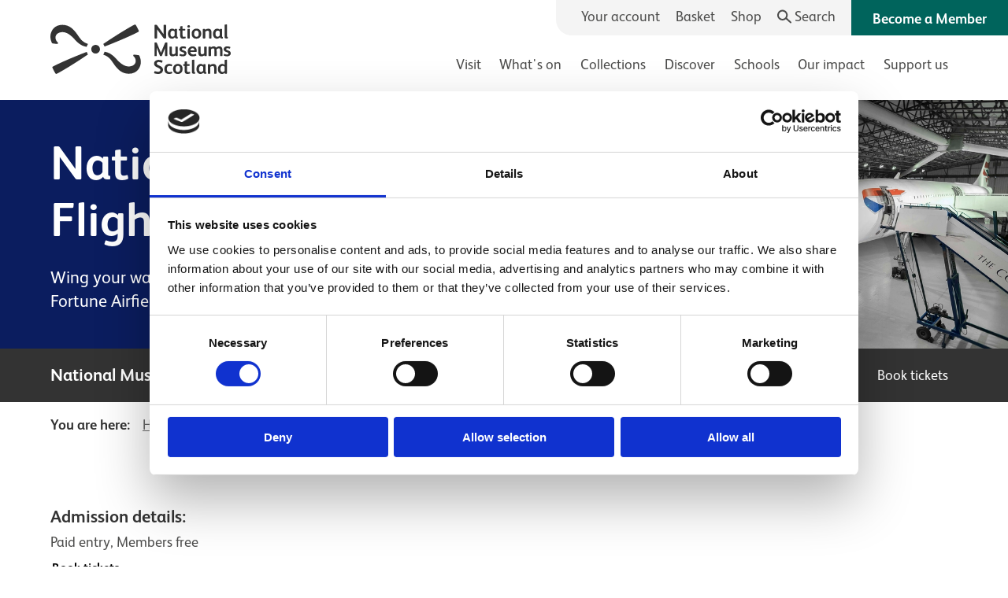

--- FILE ---
content_type: text/html; charset=UTF-8
request_url: https://www.nms.ac.uk/national-museum-of-flight?item_id=
body_size: 30840
content:







                                                            


        
        
                                                                                                                                                


<!DOCTYPE html><html class="" lang="en"><head><script data-cookieconsent="ignore">
		window.dataLayer = window.dataLayer || [];

		function gtag() {
			dataLayer.push(arguments);
		}

		gtag('consent', 'default', {
			'ad_personalization': 'denied',
			'ad_storage': 'denied',
			'ad_user_data': 'denied',
			'analytics_storage': 'denied',
			'functionality_storage': 'denied',
			'personalization_storage': 'denied',
			'security_storage': 'granted',
			'wait_for_update': 2000,
		});

		gtag("set", "ads_data_redaction", true);
		gtag("set", "url_passthrough", false);
	</script><script
		id="Cookiebot"
		src="https://consent.cookiebot.com/uc.js"
		data-cbid="bc0e6663-4ecb-4220-a1cb-5af1a9ed8300"
		type="text/javascript"></script><!-- Google Tag Manager --><script>
			(function(w,d,s,l,i){w[l]=w[l]||[];w[l].push({'gtm.start':
			new Date().getTime(),event:'gtm.js'});var f=d.getElementsByTagName(s)[0],
			j=d.createElement(s),dl=l!='dataLayer'?'&l='+l:'';j.async=true;j.src=
			'https://www.googletagmanager.com/gtm.js?id='+i+dl;f.parentNode.insertBefore(j,f);
			})(window,document,'script','dataLayer','GTM-P3GSJP');
		</script><!-- End Google Tag Manager --><script type="text/javascript">
		window._monsido = window._monsido || {
			token: "7aG7607iJWVxp0cVsZ9jjA",
			statistics: {
				enabled: true,
				cookieLessTracking: true,
				documentTracking: {
					enabled: true,
					documentCls: "monsido_download",
					documentIgnoreCls: "monsido_ignore_download",
					documentExt: ["pdf","PDF","doc","docx"],
				},
			},
			heatmap: {
				enabled: true,
			},
		};
	</script><script type="text/javascript" async src="https://app-script.monsido.com/v2/monsido-script.js"></script><meta http-equiv="X-UA-Compatible" content="IE=edge" /><!-- ROBOTS --><meta name="robots" content="index, follow"><meta charset="utf-8"/><meta name="HandheldFriendly" content="true"><meta name="MobileOptimized" content="600"><meta name="viewport" content="width=device-width, initial-scale=1.0"><!--favicons--><link rel="apple-touch-icon" sizes="180x180" href="/apple-touch-icon.png"><link rel="shortcut icon" type="image/png" sizes="32x32" href="/favicon-32x32.png"><link rel="icon" type="image/png" sizes="16x16" href="/favicon-16x16.png"><link rel="manifest" href="/site.webmanifest" crossorigin="use-credentials"><link rel="mask-icon" href="/safari-pinned-tab.svg" color="#ffffff"><meta name="msapplication-TileColor" content="#00a300"><meta name="theme-color" content="#ffffff"><!--meta tags--><link rel="alternate" type="application/rss+xml" title="Stay up to date with National Museums Scotland" href="https://www.nms.ac.uk/feed.rss"><link rel="search" type="application/opensearchdescription+xml" title="National Museums Scotland" href="/osd.xml" data-tooltip-align="b,c" data-tooltip="National Museums Scotland" aria-label="National Museums Scotland" data-title="National Museums Scotland"><link href="https://www.nms.ac.uk/national-museum-of-flight" rel="canonical"><link href="https://www.nms.ac.uk/" rel="home"><title>National Museum of Flight | National Museums Scotland</title><meta name="keywords" content="whats on near me"><meta name="description" content="
Wing your way to one of Scotland&#039;s top days out at East Fortune Airfield"><meta name="referrer" content="no-referrer-when-downgrade"><!--Open Graph / FB --><meta property="og:locale" content="en_GB"><meta property="og:site_name" content="National Museums Scotland"><meta property="og:type" content="website" ><meta property="og:url" content="https://www.nms.ac.uk/national-museum-of-flight?item_id="><meta property="og:title" content="National Museum of Flight | National Museums Scotland"><meta property="og:description" content="
Wing your way to one of Scotland&#039;s top days out at East Fortune Airfield"><meta property="og:image" content="https://images.nms.ac.uk/production/Images/National-Museum-of-Flight/Interior/Galleries/Concorde-Experience/concorde-at-flight-2018_02_27_xx_012.jpg?w=1200&amp;h=628&amp;q=100&amp;auto=format&amp;fit=crop&amp;dm=1724324785&amp;s=8e42c99ec469d36a9044ffac38bdf8c8"><meta property="og:image:secure_url" content="https://images.nms.ac.uk/production/Images/National-Museum-of-Flight/Interior/Galleries/Concorde-Experience/concorde-at-flight-2018_02_27_xx_012.jpg?w=1200&amp;h=628&amp;q=100&amp;auto=format&amp;fit=crop&amp;dm=1724324785&amp;s=8e42c99ec469d36a9044ffac38bdf8c8"><meta property="og:image:width" content="1200"><meta property="og:image:height" content="630"><!-- Twitter is also 1200 x 630 cover image --><meta name="twitter:card" content="summary_large_image"><meta name="twitter:site" content="@NationalMuseumsScotland"><meta name="twitter:creator" content="@NationalMuseumsScotland"><meta name="twitter:title" content="National Museum of Flight | National Museums Scotland"><meta name="twitter:description" content="
Wing your way to one of Scotland&#039;s top days out at East Fortune Airfield"><meta name="twitter:image" content="https://images.nms.ac.uk/production/Images/National-Museum-of-Flight/Interior/Galleries/Concorde-Experience/concorde-at-flight-2018_02_27_xx_012.jpg?w=1200&amp;h=628&amp;q=100&amp;auto=format&amp;fit=crop&amp;dm=1724324785&amp;s=8e42c99ec469d36a9044ffac38bdf8c8"><meta name="pageid" value="284363"/><!-- Authentications --><!-- tag manager --><script type="module" src="https://www.nms.ac.uk/dist/vite/legacy-polyfills" crossorigin="anonymous"></script><script type="module" src="https://www.nms.ac.uk/dist/assets/app-B18YkhfO.js" crossorigin="anonymous"></script><link href="https://www.nms.ac.uk/dist/assets/main-CGqdGItt.css" rel="stylesheet"></head><body class="" id="start"><!-- Google Tag Manager (noscript) --><noscript><iframe src="https://www.googletagmanager.com/ns.html?id=GTM-P3GSJP"
    height="0" width="0" style="display:none;visibility:hidden"></iframe></noscript><!-- End Google Tag Manager (noscript) --><!-- custom styles --><style type="text/css" id="page-theme"></style><style type="text/css" id="custom-css"></style><div id="app" class="c-site-page"><a class="o-skip-link" href="#site-main"><span class="o-button o-button--regular">Skip to main content</span></a><div id="site-notifications"><v-notification></v-notification><local-notification
            notifications-data="[{&quot;end&quot;:&quot;2026-01-12T00:00:00+00:00&quot;,&quot;start&quot;:&quot;2026-01-08T00:00:00+00:00&quot;,&quot;notification&quot;:&quot;&lt;p&gt;On 10 - 11 January, entry to the museum will be diverted due to roadworks on the existing entrance road. Please follow the diversion signs on arrival.&lt;\/p&gt;&quot;}]"
            slug="national-museum-of-flight"
          ></local-notification></div><header  id="site-header" class="c-site-header o-grid"><!-- SITE LOGO --><a href="https://www.nms.ac.uk/" class="c-site-header__logo" aria-label="National Museums Scotland"><span class="icon i-logo"><svg xmlns="http://www.w3.org/2000/svg" width="235" height="65" fill="currentColor" viewBox="0 0 235 65"><path d="M64.027 32.043c0 3.083-2.518 5.583-5.623 5.583-3.105 0-5.622-2.5-5.622-5.583s2.518-5.583 5.622-5.583c3.105 0 5.623 2.5 5.623 5.583Zm49.455-25.421c1.227 2.835 1.983 2.252-4.93 5.59-8.448 4.075-24.217 10.877-38.653 16.39-.373-1.131-.913-2.355-1.623-3.325 12.751-8.695 27.252-17.673 35.415-22.28 6.686-3.765 5.768-3.476 7.431-.867l2.36 4.498v-.006ZM3.32 57.47c-1.227-2.835-1.983-2.252 4.93-5.589 8.448-4.076 24.217-10.877 38.66-16.39.371 1.13.912 2.355 1.622 3.325-12.751 8.695-27.252 17.673-35.42 22.28-6.687 3.77-5.769 3.481-7.431.866L3.32 57.464v.006Zm36.03-38.232C34.154 13.302 29.055.582 15.42.582 5 .583.47 8.372.03 14.561c-.024.283-.03.572-.03.86v.208a16.08 16.08 0 0 0 .116 1.911c.047.393.105.785.169 1.178 0 .029.012.058.017.092a19.916 19.916 0 0 0 1.256 4.273c.058.144.117.277.157.352.372.727.803 1.033 1.756 1.23l4.942.571.297.018a1.202 1.202 0 0 0 1.151-1.19c0-.479-.419-.889-.552-1.004a8.663 8.663 0 0 1-.878-.913c-1.245-1.495-1.867-3.371-1.867-5.063 0-4.013 3.506-7.125 9.25-7.125 5.745 0 11.402 4.735 15.484 9.348 7.11 8.025 11.942 8.926 15.53 9.7a12.26 12.26 0 0 1 1.727-3.707c-2.465-1.16-5.506-1.83-9.204-6.057v-.005Zm38.125 25.807c5.198 5.93 10.29 18.649 23.925 18.649 10.419 0 14.949-7.788 15.391-13.978.017-.283.029-.571.029-.86v-.208a16.094 16.094 0 0 0-.117-1.91 19.909 19.909 0 0 0-.174-1.179c0-.029-.012-.057-.018-.092a20.1 20.1 0 0 0-1.127-3.967c-.041-.103-.088-.207-.128-.311a4.461 4.461 0 0 0-.157-.352c-.372-.728-.803-1.034-1.756-1.23l-4.942-.572-.297-.017a1.202 1.202 0 0 0-1.151 1.19c0 .478.418.888.552 1.004.308.271.622.606.878.912 1.244 1.495 1.867 3.372 1.867 5.063 0 4.013-3.506 7.125-9.251 7.125-5.744 0-11.402-4.734-15.483-9.347-7.111-8.026-11.943-8.926-15.53-9.7a12.263 12.263 0 0 1-1.727 3.707c2.465 1.16 5.506 1.83 9.204 6.056l.012.017Zm71.34-26.881H147.1c-.383 0-.715-.18-.971-.532l-8.337-11.327h-.053v11.2c0 .485-.232.659-.663.659h-1.843c-.488 0-.692-.127-.692-.636V1.27c0-.531.233-.687.692-.687h1.663c.413 0 .617.127.872.485l8.419 11.484h.053V1.247c0-.485.232-.658.663-.658h1.918c.535 0 .617.277.617.687v16.206c0 .56-.233.687-.617.687l-.006-.005Zm15.362 0h-1.227c-1.332 0-1.919-.635-2.099-1.502h-.052c-.64.942-2.303 1.802-3.71 1.802-3.605 0-5.244-2.945-5.244-6.247 0-4.394 2.663-6.709 5.523-6.709 1.355 0 2.634.612 3.274 1.472l.052-.687c.023-.277.233-.456.535-.456h1.791c.331 0 .535.18.535.56v8.816c0 .358.052.612.151.74.075.074.18.103.308.103h.203c.309 0 .46.104.46.433v1.195c0 .306-.204.485-.512.485l.012-.005Zm-3.71-8.84c-.511-.739-1.558-1.293-2.529-1.293-1.558 0-2.89 1.322-2.89 3.99 0 2.136.82 3.937 2.71 3.937 1.256 0 2.325-.94 2.709-1.726V9.324Zm13.955 8.563a7.79 7.79 0 0 1-2.867.583c-1.302 0-2.43-.33-3.07-1.069-.796-.889-.819-1.928-.819-3.787V7.95h-1.204c-.488 0-.564-.104-.564-.635v-.964c0-.306.157-.508.459-.508h1.303V3.072c0-.433.232-.56.639-.612l1.843-.231h.128c.332 0 .489.179.489.56v3.048h2.889c.309 0 .489.104.489.433v1.195c0 .306-.204.485-.512.485h-2.866v5.82c0 .762.052 1.322.331 1.726.233.33.587.531 1.204.531.616 0 1.18-.15 1.639-.306.105-.023.181-.052.256-.052.18 0 .279.104.332.306l.255 1.27a.396.396 0 0 1 .024.15c0 .255-.128.382-.384.486l.006.006Zm4.198-13.672c-.844 0-1.739-.56-1.739-1.576 0-1.017.843-1.629 1.739-1.629.895 0 1.715.584 1.715 1.6s-.872 1.599-1.715 1.599v.006Zm.918 13.949h-1.791c-.459 0-.662-.18-.662-.635V6.426c0-.433.255-.583.662-.583h1.791c.413 0 .64.127.64.583v11.103c0 .456-.204.635-.64.635Zm9.035.306c-4.169 0-6.087-2.795-6.087-6.501 0-3.707 2.25-6.455 6.238-6.455 3.989 0 6.088 2.742 6.088 6.478 0 3.735-2.25 6.478-6.245 6.478h.006Zm.128-10.543c-2.279 0-3.017 1.957-3.017 3.99 0 2.032.639 4.14 2.918 4.14s3.018-1.981 3.018-4.065c0-2.085-.669-4.065-2.919-4.065Zm18.781 10.237h-1.844c-.459 0-.616-.231-.616-.659v-6.91c0-1.398-.384-2.39-1.942-2.39-1 0-2.227.53-3.017 1.217v8.107c0 .433-.181.635-.617.635h-1.866c-.384 0-.616-.202-.616-.612V6.478c0-.404.18-.635.639-.635h1.663c.36 0 .587.104.616.485l.024.658a6.7 6.7 0 0 1 4.145-1.472c2.867 0 4.041 1.778 4.041 4.55v7.442c0 .433-.151.658-.61.658Zm14.884 0h-1.227c-1.331 0-1.919-.635-2.099-1.502h-.052c-.64.942-2.303 1.802-3.71 1.802-3.61 0-5.244-2.945-5.244-6.247 0-4.394 2.657-6.709 5.523-6.709 1.355 0 2.634.612 3.274 1.472l.052-.687c.023-.277.233-.456.535-.456h1.791c.331 0 .535.18.535.56v8.816c0 .358.052.612.151.74.075.074.18.103.308.103h.203c.309 0 .46.104.46.433v1.195c0 .306-.204.485-.512.485l.012-.005Zm-3.71-8.84c-.511-.739-1.558-1.293-2.535-1.293-1.558 0-2.889 1.322-2.889 3.99 0 2.136.819 3.937 2.709 3.937 1.256 0 2.326-.941 2.709-1.726V9.33l.006-.006ZM142.304 40.97c-.384 0-.611-.076-.791-.486l-4.012-9.93h-.052l-.018 9.78c0 .56-.232.635-.691.635h-1.559c-.488 0-.692-.179-.662-.658V24.076c.023-.531.197-.687.61-.687h1.512c.511 0 .692.179.872.56l5.25 12.552h.052l5.251-12.552c.18-.381.36-.56.872-.56h1.512c.412 0 .587.156.616.687V40.31c.023.485-.186.658-.669.658h-1.558c-.459 0-.692-.075-.692-.635l-.017-9.78h-.053l-4.011 9.93c-.181.404-.407.485-.791.485h-.971Zm19.943 0c-.332 0-.588-.18-.617-.509l-.023-.635c-1.174.941-2.337 1.45-3.82 1.45-2.866 0-4.041-1.802-4.041-4.55v-7.494c0-.433.256-.584.663-.584h1.791c.407 0 .639.128.639.584v6.962c0 1.398.361 2.362 1.896 2.362.971 0 1.953-.531 2.721-1.218v-8.106c0-.433.233-.584.64-.584h1.814c.407 0 .639.128.639.584v11.027c0 .531-.151.71-.663.71h-1.639Zm8.669.305c-1.332 0-2.785-.38-3.943-.889-.232-.104-.308-.254-.308-.404a.7.7 0 0 1 .053-.231l.407-1.293c.075-.254.203-.358.36-.358.076 0 .151 0 .279.052 1.128.456 2.326.785 3.221.785 1.128 0 1.896-.508 1.896-1.345 0-.71-.489-1.091-1.535-1.501l-2.018-.763c-1.459-.53-2.634-1.65-2.634-3.377 0-2.489 2.355-3.632 4.629-3.632 1.226 0 2.43.202 3.709.762.204.104.308.203.308.358 0 .076-.029.15-.052.255l-.436 1.374c-.053.178-.18.277-.361.277a.814.814 0 0 1-.256-.052c-.843-.33-1.941-.612-2.761-.612-1.076 0-1.611.583-1.611 1.166s.279.912 1.256 1.3l2.302.94c1.355.56 2.431 1.6 2.431 3.25 0 2.668-2.326 3.938-4.936 3.938Zm57.142 0c-1.332 0-2.785-.38-3.942-.889-.233-.104-.308-.254-.308-.404 0-.075.023-.15.052-.231l.407-1.293c.076-.254.204-.358.361-.358a.64.64 0 0 1 .279.052c1.128.456 2.325.785 3.221.785 1.128 0 1.895-.508 1.895-1.345 0-.71-.488-1.091-1.535-1.501l-2.017-.763c-1.46-.53-2.634-1.65-2.634-3.377 0-2.489 2.355-3.632 4.634-3.632 1.227 0 2.43.202 3.709.762.204.104.308.203.308.358 0 .076-.023.15-.052.255L232 31.067c-.052.178-.18.277-.361.277a.802.802 0 0 1-.255-.052c-.843-.33-1.942-.612-2.762-.612-1.076 0-1.611.583-1.611 1.166s.279.912 1.256 1.3l2.303.94c1.354.56 2.43 1.6 2.43 3.25 0 2.668-2.326 3.938-4.936 3.938h-.006Zm-39.839-5.768h-7.495c.204 1.958 1.634 3.303 3.657 3.303 1.076 0 2.198-.254 3.146-.612.105-.023.18-.075.279-.075.18 0 .308.104.361.306l.36 1.293c.023.127.052.231.052.306 0 .18-.104.306-.412.433-1.256.56-2.966.814-4.297.814-4.018 0-6.396-2.54-6.396-6.5 0-3.961 2.535-6.456 6.343-6.456 1.565 0 2.838.584 3.739 1.525 1.175 1.218 1.506 2.817 1.506 4.55v.38c0 .612-.204.74-.843.74v-.007Zm-2.198-2.286c-.052-1.322-.82-2.54-2.378-2.54-1.663 0-2.663 1.322-2.866 2.817h5.244v-.277Zm15.163 7.749h-1.639c-.332 0-.587-.18-.616-.509l-.024-.635c-1.174.941-2.337 1.45-3.82 1.45-2.866 0-4.041-1.802-4.041-4.55v-7.494c0-.433.256-.584.663-.584h1.791c.407 0 .64.128.64.584v6.962c0 1.398.36 2.362 1.895 2.362.971 0 1.954-.531 2.721-1.218v-8.106c0-.433.227-.584.64-.584h1.814c.407 0 .639.128.639.584v11.027c0 .531-.157.71-.663.71Zm18.664 0c-.459 0-.668-.18-.668-.636v-6.963c0-1.374-.03-2.413-1.588-2.413-.971 0-2.099.508-2.889 1.143.052.231.104 3.632.104 3.99v4.243c0 .456-.18.635-.616.635h-1.686c-.46 0-.663-.179-.663-.635v-6.963c0-1.345-.035-2.413-1.593-2.413-.994 0-2.018.56-2.837 1.27v8.106c0 .456-.204.635-.64.635h-1.791c-.459 0-.668-.179-.668-.635V29.232c0-.405.232-.584.616-.584h1.663c.383 0 .616.128.639.485l.029.636c1.047-.913 2.431-1.45 3.762-1.45 1.558 0 2.413.687 3 1.652 1.152-1.092 2.814-1.652 4.378-1.652 1.867 0 2.716.913 3.251 1.906.488.94.61 2.055.61 3.683v6.426c0 .456-.18.635-.61.635h-1.803ZM139.251 64c-1.535 0-3.349-.277-4.884-.814-.331-.127-.436-.277-.436-.485 0-.104 0-.202.052-.33l.535-1.65c.076-.254.204-.404.46-.404.104 0 .232.023.383.075 1.204.432 2.535.762 3.809.762 1.384 0 2.942-.659 2.942-2.264 0-1.166-.872-1.801-1.867-2.286l-3.325-1.651c-1.814-.89-3.018-2.39-3.018-4.37 0-3.101 3.07-4.804 5.907-4.804 1.686 0 3.094.254 4.582.889.331.15.512.306.512.508a.84.84 0 0 1-.076.329l-.616 1.547c-.105.277-.256.381-.436.381-.128 0-.256-.052-.407-.104-1.047-.433-2.355-.785-3.378-.785-1.204 0-2.582.508-2.582 1.928 0 1.04.971 1.652 1.814 2.056l2.837 1.374c2.024.964 3.402 2.31 3.402 4.648 0 3.533-2.89 5.439-6.216 5.439l.006.011Zm17.745-.762c-1.227.56-2.355.762-3.709.762-3.942 0-6.117-2.436-6.117-6.35 0-3.915 2.378-6.606 6.343-6.606 1.152 0 2.355.231 3.431.71.203.104.308.15.308.358 0 .075-.023.231-.052.306l-.332 1.346c-.052.23-.151.357-.308.357-.075 0-.18-.052-.279-.104-.744-.306-1.558-.56-2.454-.56-2.197 0-3.453 1.548-3.453 4.042 0 2.494 1.128 4.116 3.326 4.116 1.098 0 1.79-.202 2.686-.56.075-.023.18-.075.256-.075.151 0 .255.127.308.306l.331 1.12c.052.18.076.33.076.434 0 .202-.128.305-.361.404v-.006Zm7.559.762c-4.175 0-6.088-2.794-6.088-6.501 0-3.707 2.25-6.455 6.239-6.455s6.088 2.743 6.088 6.478c0 3.736-2.251 6.478-6.245 6.478h.006Zm.128-10.542c-2.279 0-3.018 1.957-3.018 3.989s.64 4.14 2.919 4.14 3.018-1.98 3.018-4.065c0-2.084-.663-4.064-2.913-4.064h-.006Zm15.524 9.959a7.79 7.79 0 0 1-2.867.583c-1.308 0-2.43-.33-3.069-1.068-.791-.89-.82-1.928-.82-3.788v-5.663h-1.204c-.482 0-.564-.104-.564-.636v-.964c0-.306.151-.508.459-.508h1.309v-2.771c0-.433.232-.56.639-.612l1.843-.231h.128c.332 0 .489.179.489.56v3.048h2.889c.309 0 .489.104.489.434v1.195c0 .306-.204.485-.512.485h-2.866v5.82c0 .761.052 1.322.331 1.726.227.329.587.53 1.204.53.616 0 1.174-.15 1.639-.305.105-.023.18-.052.256-.052.18 0 .279.104.331.306l.256 1.27a.396.396 0 0 1 .024.15c0 .254-.128.381-.384.485v.006Zm20.815.277h-1.227c-1.332 0-1.919-.635-2.099-1.501h-.052c-.64.941-2.303 1.801-3.71 1.801-3.605 0-5.244-2.944-5.244-6.247 0-4.394 2.663-6.709 5.523-6.709 1.355 0 2.634.612 3.274 1.473l.052-.688c.023-.277.233-.456.535-.456h1.791c.331 0 .54.18.54.56v8.817c0 .358.053.612.152.739.075.075.18.104.308.104h.203c.308 0 .46.104.46.433v1.195c0 .306-.204.485-.512.485l.006-.006Zm-3.71-8.84c-.511-.738-1.564-1.293-2.535-1.293-1.558 0-2.89 1.322-2.89 3.99 0 2.136.82 3.938 2.71 3.938 1.256 0 2.326-.942 2.709-1.727V54.86l.006-.005Zm14.786 8.84c-.459 0-.611-.23-.611-.658v-6.911c0-1.397-.383-2.39-1.942-2.39-1 0-2.226.53-3.017 1.218v8.106c0 .433-.18.635-.611.635h-1.866c-.384 0-.616-.202-.616-.612V52.008c0-.404.18-.635.639-.635h1.663c.355 0 .587.104.616.485l.024.658a6.7 6.7 0 0 1 4.145-1.472c2.867 0 4.041 1.778 4.041 4.55v7.442c0 .433-.151.658-.616.658h-1.849Zm15.454 0h-1.663c-.413 0-.587-.202-.616-.508l-.052-.687c-.716.814-2.152 1.501-3.483 1.501-3.71 0-5.396-2.921-5.396-6.328 0-3.406 1.995-6.657 5.605-6.657 1.151 0 2.355.456 3.07 1.195v-5.715c0-.457.128-.636.535-.688l1.89-.254s.232-.023.255-.023c.309 0 .413.127.413.508v17.02c0 .434-.256.636-.564.636h.006Zm-2.535-8.966c-.512-.687-1.483-1.247-2.454-1.247-2.069 0-2.994 1.928-2.994 4.012 0 2.084.768 4.013 2.837 4.013.948 0 2.099-.635 2.611-1.27v-5.514.006Zm3.744-38.672h-.203c-.128 0-.233-.023-.308-.104-.076-.092-.122-.26-.14-.479V.56c0-.404-.256-.56-.564-.56-.052 0-.128.023-.18.023l-1.843.254c-.331.052-.512.18-.512.612v14.839c.024 1.01.204 1.495.326 1.697.325.444.878.733 1.767.733h1.605c.308 0 .512-.18.512-.485v-1.195c0-.33-.151-.433-.46-.433v.011Zm-42.176 45.531h-.204c-.127 0-.232-.023-.308-.104-.075-.093-.122-.26-.145-.48V46.086c0-.404-.256-.56-.564-.56-.052 0-.128.023-.18.023l-1.843.254c-.332.052-.512.179-.512.612v14.837c.023 1.01.203 1.495.326 1.697.325.445.877.733 1.767.733h1.605c.308 0 .511-.178.511-.485v-1.195c0-.329-.151-.433-.459-.433l.006.018Z"/></svg></span></a><!-- PRIMARY NAVIGATION --><nav class="c-site-header__nav--primary o-nav o-nav--primary" aria-label="Main menu."><ul class="o-nav__list"><menu-item
              label="Visit"
              link=""
              id="header-1"
              dropdown-class="o-grid"
              :has-subitems="true"
    				  :is-active="false"
            ><li class="c-menu-item"><a class="c-menu-item__link " href="https://www.nms.ac.uk/national-museum-of-scotland">Visit</a></li><template v-slot:pages><li class="o-nav__item c-menu-item__item" role="presentation"><a href="https://www.nms.ac.uk/national-museum-of-scotland" class="o-nav__link c-menu-item__sub-link " role="menuitem">
                      National Museum of Scotland

                      <span class="c-menu-item__sub-link-icon icon"><svg xmlns="http://www.w3.org/2000/svg" width="27" height="27" fill="currentColor" viewBox="0 0 27 27"><g clip-path="url(#icon-arrow-right)"><path d="M14.062 22.486c2.907-2.785 5.78-5.531 8.682-8.312-.543-.03-1.02-.071-1.497-.071-6.751-.005-13.507 0-20.258 0-.23 0-.46.042-.69.05-.121.004-.295.063-.299-.155v-2.08h22.692c.017-.025.034-.05.052-.07-2.873-2.781-5.75-5.566-8.626-8.347.49-.474.968-.928 1.432-1.394.152-.151.256-.135.4.004a828.257 828.257 0 0 0 3.41 3.306l7.453 7.216c.246.238.25.474.01.71-3.49 3.376-6.982 6.753-10.47 10.13-.13.126-.278.244-.395.387-.152.185-.27.185-.443.012-.46-.457-.941-.894-1.453-1.381v-.005Z"/></g><defs><clipPath id="icon-arrow-right"><path d="M0 0h27v27H0z"/></clipPath></defs></svg></span></a></li><li class="o-nav__item c-menu-item__item" role="presentation"><a href="https://www.nms.ac.uk/national-museum-of-flight" class="o-nav__link c-menu-item__sub-link " role="menuitem">
                      National Museum of Flight

                      <span class="c-menu-item__sub-link-icon icon"><svg xmlns="http://www.w3.org/2000/svg" width="27" height="27" fill="currentColor" viewBox="0 0 27 27"><g clip-path="url(#icon-arrow-right)"><path d="M14.062 22.486c2.907-2.785 5.78-5.531 8.682-8.312-.543-.03-1.02-.071-1.497-.071-6.751-.005-13.507 0-20.258 0-.23 0-.46.042-.69.05-.121.004-.295.063-.299-.155v-2.08h22.692c.017-.025.034-.05.052-.07-2.873-2.781-5.75-5.566-8.626-8.347.49-.474.968-.928 1.432-1.394.152-.151.256-.135.4.004a828.257 828.257 0 0 0 3.41 3.306l7.453 7.216c.246.238.25.474.01.71-3.49 3.376-6.982 6.753-10.47 10.13-.13.126-.278.244-.395.387-.152.185-.27.185-.443.012-.46-.457-.941-.894-1.453-1.381v-.005Z"/></g><defs><clipPath id="icon-arrow-right"><path d="M0 0h27v27H0z"/></clipPath></defs></svg></span></a></li><li class="o-nav__item c-menu-item__item" role="presentation"><a href="https://www.nms.ac.uk/national-museum-of-rural-life" class="o-nav__link c-menu-item__sub-link " role="menuitem">
                      National Museum of Rural Life

                      <span class="c-menu-item__sub-link-icon icon"><svg xmlns="http://www.w3.org/2000/svg" width="27" height="27" fill="currentColor" viewBox="0 0 27 27"><g clip-path="url(#icon-arrow-right)"><path d="M14.062 22.486c2.907-2.785 5.78-5.531 8.682-8.312-.543-.03-1.02-.071-1.497-.071-6.751-.005-13.507 0-20.258 0-.23 0-.46.042-.69.05-.121.004-.295.063-.299-.155v-2.08h22.692c.017-.025.034-.05.052-.07-2.873-2.781-5.75-5.566-8.626-8.347.49-.474.968-.928 1.432-1.394.152-.151.256-.135.4.004a828.257 828.257 0 0 0 3.41 3.306l7.453 7.216c.246.238.25.474.01.71-3.49 3.376-6.982 6.753-10.47 10.13-.13.126-.278.244-.395.387-.152.185-.27.185-.443.012-.46-.457-.941-.894-1.453-1.381v-.005Z"/></g><defs><clipPath id="icon-arrow-right"><path d="M0 0h27v27H0z"/></clipPath></defs></svg></span></a></li><li class="o-nav__item c-menu-item__item" role="presentation"><a href="https://www.nms.ac.uk/national-war-museum" class="o-nav__link c-menu-item__sub-link " role="menuitem">
                      National War Museum

                      <span class="c-menu-item__sub-link-icon icon"><svg xmlns="http://www.w3.org/2000/svg" width="27" height="27" fill="currentColor" viewBox="0 0 27 27"><g clip-path="url(#icon-arrow-right)"><path d="M14.062 22.486c2.907-2.785 5.78-5.531 8.682-8.312-.543-.03-1.02-.071-1.497-.071-6.751-.005-13.507 0-20.258 0-.23 0-.46.042-.69.05-.121.004-.295.063-.299-.155v-2.08h22.692c.017-.025.034-.05.052-.07-2.873-2.781-5.75-5.566-8.626-8.347.49-.474.968-.928 1.432-1.394.152-.151.256-.135.4.004a828.257 828.257 0 0 0 3.41 3.306l7.453 7.216c.246.238.25.474.01.71-3.49 3.376-6.982 6.753-10.47 10.13-.13.126-.278.244-.395.387-.152.185-.27.185-.443.012-.46-.457-.941-.894-1.453-1.381v-.005Z"/></g><defs><clipPath id="icon-arrow-right"><path d="M0 0h27v27H0z"/></clipPath></defs></svg></span></a></li><li class="o-nav__item c-menu-item__item" role="presentation"><a href="https://www.nms.ac.uk/national-museums-collection-centre" class="o-nav__link c-menu-item__sub-link " role="menuitem">
                      National Museums Collection Centre

                      <span class="c-menu-item__sub-link-icon icon"><svg xmlns="http://www.w3.org/2000/svg" width="27" height="27" fill="currentColor" viewBox="0 0 27 27"><g clip-path="url(#icon-arrow-right)"><path d="M14.062 22.486c2.907-2.785 5.78-5.531 8.682-8.312-.543-.03-1.02-.071-1.497-.071-6.751-.005-13.507 0-20.258 0-.23 0-.46.042-.69.05-.121.004-.295.063-.299-.155v-2.08h22.692c.017-.025.034-.05.052-.07-2.873-2.781-5.75-5.566-8.626-8.347.49-.474.968-.928 1.432-1.394.152-.151.256-.135.4.004a828.257 828.257 0 0 0 3.41 3.306l7.453 7.216c.246.238.25.474.01.71-3.49 3.376-6.982 6.753-10.47 10.13-.13.126-.278.244-.395.387-.152.185-.27.185-.443.012-.46-.457-.941-.894-1.453-1.381v-.005Z"/></g><defs><clipPath id="icon-arrow-right"><path d="M0 0h27v27H0z"/></clipPath></defs></svg></span></a></li></template><template v-slot:title-icon><span class="c-menu-item__icon icon"><svg xmlns="http://www.w3.org/2000/svg" width="27" height="27" fill="currentColor" viewBox="0 0 27 27"><g clip-path="url(#icon-arrow-right)"><path d="M14.062 22.486c2.907-2.785 5.78-5.531 8.682-8.312-.543-.03-1.02-.071-1.497-.071-6.751-.005-13.507 0-20.258 0-.23 0-.46.042-.69.05-.121.004-.295.063-.299-.155v-2.08h22.692c.017-.025.034-.05.052-.07-2.873-2.781-5.75-5.566-8.626-8.347.49-.474.968-.928 1.432-1.394.152-.151.256-.135.4.004a828.257 828.257 0 0 0 3.41 3.306l7.453 7.216c.246.238.25.474.01.71-3.49 3.376-6.982 6.753-10.47 10.13-.13.126-.278.244-.395.387-.152.185-.27.185-.443.012-.46-.457-.941-.894-1.453-1.381v-.005Z"/></g><defs><clipPath id="icon-arrow-right"><path d="M0 0h27v27H0z"/></clipPath></defs></svg></span></template></menu-item><menu-item
              label="What&#039;s on"
              link="https://www.nms.ac.uk/whats-on"
              id="header-2"
              dropdown-class="o-grid"
              :has-subitems="false"
    				  :is-active="false"
            ><li class="c-menu-item"><a class="c-menu-item__link " href="https://www.nms.ac.uk/whats-on">What&#039;s on</a></li></menu-item><menu-item
              label="Collections"
              link="https://www.nms.ac.uk/collections"
              id="header-3"
              dropdown-class="o-grid"
              :has-subitems="true"
    				  :is-active="false"
            ><li class="c-menu-item"><a class="c-menu-item__link " href="https://www.nms.ac.uk/collections">Collections</a></li><template v-slot:pages><li class="o-nav__item c-menu-item__item" role="presentation"><a href="https://www.nms.ac.uk/search-our-collections" class="o-nav__link c-menu-item__sub-link " role="menuitem">
                      Search our collections

                      <span class="c-menu-item__sub-link-icon icon"><svg xmlns="http://www.w3.org/2000/svg" width="27" height="27" fill="currentColor" viewBox="0 0 27 27"><g clip-path="url(#icon-arrow-right)"><path d="M14.062 22.486c2.907-2.785 5.78-5.531 8.682-8.312-.543-.03-1.02-.071-1.497-.071-6.751-.005-13.507 0-20.258 0-.23 0-.46.042-.69.05-.121.004-.295.063-.299-.155v-2.08h22.692c.017-.025.034-.05.052-.07-2.873-2.781-5.75-5.566-8.626-8.347.49-.474.968-.928 1.432-1.394.152-.151.256-.135.4.004a828.257 828.257 0 0 0 3.41 3.306l7.453 7.216c.246.238.25.474.01.71-3.49 3.376-6.982 6.753-10.47 10.13-.13.126-.278.244-.395.387-.152.185-.27.185-.443.012-.46-.457-.941-.894-1.453-1.381v-.005Z"/></g><defs><clipPath id="icon-arrow-right"><path d="M0 0h27v27H0z"/></clipPath></defs></svg></span></a></li><li class="o-nav__item c-menu-item__item" role="presentation"><a href="https://www.nms.ac.uk/collections/research" class="o-nav__link c-menu-item__sub-link " role="menuitem">
                      Research

                      <span class="c-menu-item__sub-link-icon icon"><svg xmlns="http://www.w3.org/2000/svg" width="27" height="27" fill="currentColor" viewBox="0 0 27 27"><g clip-path="url(#icon-arrow-right)"><path d="M14.062 22.486c2.907-2.785 5.78-5.531 8.682-8.312-.543-.03-1.02-.071-1.497-.071-6.751-.005-13.507 0-20.258 0-.23 0-.46.042-.69.05-.121.004-.295.063-.299-.155v-2.08h22.692c.017-.025.034-.05.052-.07-2.873-2.781-5.75-5.566-8.626-8.347.49-.474.968-.928 1.432-1.394.152-.151.256-.135.4.004a828.257 828.257 0 0 0 3.41 3.306l7.453 7.216c.246.238.25.474.01.71-3.49 3.376-6.982 6.753-10.47 10.13-.13.126-.278.244-.395.387-.152.185-.27.185-.443.012-.46-.457-.941-.894-1.453-1.381v-.005Z"/></g><defs><clipPath id="icon-arrow-right"><path d="M0 0h27v27H0z"/></clipPath></defs></svg></span></a></li><li class="o-nav__item c-menu-item__item" role="presentation"><a href="https://www.nms.ac.uk/collections/departments" class="o-nav__link c-menu-item__sub-link " role="menuitem">
                      Departments

                      <span class="c-menu-item__sub-link-icon icon"><svg xmlns="http://www.w3.org/2000/svg" width="27" height="27" fill="currentColor" viewBox="0 0 27 27"><g clip-path="url(#icon-arrow-right)"><path d="M14.062 22.486c2.907-2.785 5.78-5.531 8.682-8.312-.543-.03-1.02-.071-1.497-.071-6.751-.005-13.507 0-20.258 0-.23 0-.46.042-.69.05-.121.004-.295.063-.299-.155v-2.08h22.692c.017-.025.034-.05.052-.07-2.873-2.781-5.75-5.566-8.626-8.347.49-.474.968-.928 1.432-1.394.152-.151.256-.135.4.004a828.257 828.257 0 0 0 3.41 3.306l7.453 7.216c.246.238.25.474.01.71-3.49 3.376-6.982 6.753-10.47 10.13-.13.126-.278.244-.395.387-.152.185-.27.185-.443.012-.46-.457-.941-.894-1.453-1.381v-.005Z"/></g><defs><clipPath id="icon-arrow-right"><path d="M0 0h27v27H0z"/></clipPath></defs></svg></span></a></li><li class="o-nav__item c-menu-item__item" role="presentation"><a href="https://www.nms.ac.uk/collections/facilities" class="o-nav__link c-menu-item__sub-link " role="menuitem">
                      Facilities

                      <span class="c-menu-item__sub-link-icon icon"><svg xmlns="http://www.w3.org/2000/svg" width="27" height="27" fill="currentColor" viewBox="0 0 27 27"><g clip-path="url(#icon-arrow-right)"><path d="M14.062 22.486c2.907-2.785 5.78-5.531 8.682-8.312-.543-.03-1.02-.071-1.497-.071-6.751-.005-13.507 0-20.258 0-.23 0-.46.042-.69.05-.121.004-.295.063-.299-.155v-2.08h22.692c.017-.025.034-.05.052-.07-2.873-2.781-5.75-5.566-8.626-8.347.49-.474.968-.928 1.432-1.394.152-.151.256-.135.4.004a828.257 828.257 0 0 0 3.41 3.306l7.453 7.216c.246.238.25.474.01.71-3.49 3.376-6.982 6.753-10.47 10.13-.13.126-.278.244-.395.387-.152.185-.27.185-.443.012-.46-.457-.941-.894-1.453-1.381v-.005Z"/></g><defs><clipPath id="icon-arrow-right"><path d="M0 0h27v27H0z"/></clipPath></defs></svg></span></a></li><li class="o-nav__item c-menu-item__item" role="presentation"><a href="https://www.nms.ac.uk/collections/contemporary-collecting" class="o-nav__link c-menu-item__sub-link " role="menuitem">
                      Contemporary collecting

                      <span class="c-menu-item__sub-link-icon icon"><svg xmlns="http://www.w3.org/2000/svg" width="27" height="27" fill="currentColor" viewBox="0 0 27 27"><g clip-path="url(#icon-arrow-right)"><path d="M14.062 22.486c2.907-2.785 5.78-5.531 8.682-8.312-.543-.03-1.02-.071-1.497-.071-6.751-.005-13.507 0-20.258 0-.23 0-.46.042-.69.05-.121.004-.295.063-.299-.155v-2.08h22.692c.017-.025.034-.05.052-.07-2.873-2.781-5.75-5.566-8.626-8.347.49-.474.968-.928 1.432-1.394.152-.151.256-.135.4.004a828.257 828.257 0 0 0 3.41 3.306l7.453 7.216c.246.238.25.474.01.71-3.49 3.376-6.982 6.753-10.47 10.13-.13.126-.278.244-.395.387-.152.185-.27.185-.443.012-.46-.457-.941-.894-1.453-1.381v-.005Z"/></g><defs><clipPath id="icon-arrow-right"><path d="M0 0h27v27H0z"/></clipPath></defs></svg></span></a></li><li class="o-nav__item c-menu-item__item" role="presentation"><a href="https://www.nms.ac.uk/collections/colonial-histories-and-legacies" class="o-nav__link c-menu-item__sub-link " role="menuitem">
                      Colonial histories and legacies in our museums

                      <span class="c-menu-item__sub-link-icon icon"><svg xmlns="http://www.w3.org/2000/svg" width="27" height="27" fill="currentColor" viewBox="0 0 27 27"><g clip-path="url(#icon-arrow-right)"><path d="M14.062 22.486c2.907-2.785 5.78-5.531 8.682-8.312-.543-.03-1.02-.071-1.497-.071-6.751-.005-13.507 0-20.258 0-.23 0-.46.042-.69.05-.121.004-.295.063-.299-.155v-2.08h22.692c.017-.025.034-.05.052-.07-2.873-2.781-5.75-5.566-8.626-8.347.49-.474.968-.928 1.432-1.394.152-.151.256-.135.4.004a828.257 828.257 0 0 0 3.41 3.306l7.453 7.216c.246.238.25.474.01.71-3.49 3.376-6.982 6.753-10.47 10.13-.13.126-.278.244-.395.387-.152.185-.27.185-.443.012-.46-.457-.941-.894-1.453-1.381v-.005Z"/></g><defs><clipPath id="icon-arrow-right"><path d="M0 0h27v27H0z"/></clipPath></defs></svg></span></a></li></template><template v-slot:title-icon><span class="c-menu-item__icon icon"><svg xmlns="http://www.w3.org/2000/svg" width="27" height="27" fill="currentColor" viewBox="0 0 27 27"><g clip-path="url(#icon-arrow-right)"><path d="M14.062 22.486c2.907-2.785 5.78-5.531 8.682-8.312-.543-.03-1.02-.071-1.497-.071-6.751-.005-13.507 0-20.258 0-.23 0-.46.042-.69.05-.121.004-.295.063-.299-.155v-2.08h22.692c.017-.025.034-.05.052-.07-2.873-2.781-5.75-5.566-8.626-8.347.49-.474.968-.928 1.432-1.394.152-.151.256-.135.4.004a828.257 828.257 0 0 0 3.41 3.306l7.453 7.216c.246.238.25.474.01.71-3.49 3.376-6.982 6.753-10.47 10.13-.13.126-.278.244-.395.387-.152.185-.27.185-.443.012-.46-.457-.941-.894-1.453-1.381v-.005Z"/></g><defs><clipPath id="icon-arrow-right"><path d="M0 0h27v27H0z"/></clipPath></defs></svg></span></template></menu-item><menu-item
              label="Discover"
              link="https://www.nms.ac.uk/discover"
              id="header-4"
              dropdown-class="o-grid"
              :has-subitems="false"
    				  :is-active="false"
            ><li class="c-menu-item"><a class="c-menu-item__link " href="https://www.nms.ac.uk/discover">Discover</a></li></menu-item><menu-item
              label="Schools"
              link="https://www.nms.ac.uk/schools"
              id="header-5"
              dropdown-class="o-grid"
              :has-subitems="true"
    				  :is-active="false"
            ><li class="c-menu-item"><a class="c-menu-item__link " href="https://www.nms.ac.uk/schools">Schools</a></li><template v-slot:pages><li class="o-nav__item c-menu-item__item" role="presentation"><a href="https://www.nms.ac.uk/schools/plan-a-visit" class="o-nav__link c-menu-item__sub-link " role="menuitem">
                      Plan a visit

                      <span class="c-menu-item__sub-link-icon icon"><svg xmlns="http://www.w3.org/2000/svg" width="27" height="27" fill="currentColor" viewBox="0 0 27 27"><g clip-path="url(#icon-arrow-right)"><path d="M14.062 22.486c2.907-2.785 5.78-5.531 8.682-8.312-.543-.03-1.02-.071-1.497-.071-6.751-.005-13.507 0-20.258 0-.23 0-.46.042-.69.05-.121.004-.295.063-.299-.155v-2.08h22.692c.017-.025.034-.05.052-.07-2.873-2.781-5.75-5.566-8.626-8.347.49-.474.968-.928 1.432-1.394.152-.151.256-.135.4.004a828.257 828.257 0 0 0 3.41 3.306l7.453 7.216c.246.238.25.474.01.71-3.49 3.376-6.982 6.753-10.47 10.13-.13.126-.278.244-.395.387-.152.185-.27.185-.443.012-.46-.457-.941-.894-1.453-1.381v-.005Z"/></g><defs><clipPath id="icon-arrow-right"><path d="M0 0h27v27H0z"/></clipPath></defs></svg></span></a></li><li class="o-nav__item c-menu-item__item" role="presentation"><a href="https://www.nms.ac.uk/schools-sessions" class="o-nav__link c-menu-item__sub-link " role="menuitem">
                      Schools sessions

                      <span class="c-menu-item__sub-link-icon icon"><svg xmlns="http://www.w3.org/2000/svg" width="27" height="27" fill="currentColor" viewBox="0 0 27 27"><g clip-path="url(#icon-arrow-right)"><path d="M14.062 22.486c2.907-2.785 5.78-5.531 8.682-8.312-.543-.03-1.02-.071-1.497-.071-6.751-.005-13.507 0-20.258 0-.23 0-.46.042-.69.05-.121.004-.295.063-.299-.155v-2.08h22.692c.017-.025.034-.05.052-.07-2.873-2.781-5.75-5.566-8.626-8.347.49-.474.968-.928 1.432-1.394.152-.151.256-.135.4.004a828.257 828.257 0 0 0 3.41 3.306l7.453 7.216c.246.238.25.474.01.71-3.49 3.376-6.982 6.753-10.47 10.13-.13.126-.278.244-.395.387-.152.185-.27.185-.443.012-.46-.457-.941-.894-1.453-1.381v-.005Z"/></g><defs><clipPath id="icon-arrow-right"><path d="M0 0h27v27H0z"/></clipPath></defs></svg></span></a></li><li class="o-nav__item c-menu-item__item" role="presentation"><a href="https://www.nms.ac.uk/schools-resources" class="o-nav__link c-menu-item__sub-link " role="menuitem">
                      Schools resources

                      <span class="c-menu-item__sub-link-icon icon"><svg xmlns="http://www.w3.org/2000/svg" width="27" height="27" fill="currentColor" viewBox="0 0 27 27"><g clip-path="url(#icon-arrow-right)"><path d="M14.062 22.486c2.907-2.785 5.78-5.531 8.682-8.312-.543-.03-1.02-.071-1.497-.071-6.751-.005-13.507 0-20.258 0-.23 0-.46.042-.69.05-.121.004-.295.063-.299-.155v-2.08h22.692c.017-.025.034-.05.052-.07-2.873-2.781-5.75-5.566-8.626-8.347.49-.474.968-.928 1.432-1.394.152-.151.256-.135.4.004a828.257 828.257 0 0 0 3.41 3.306l7.453 7.216c.246.238.25.474.01.71-3.49 3.376-6.982 6.753-10.47 10.13-.13.126-.278.244-.395.387-.152.185-.27.185-.443.012-.46-.457-.941-.894-1.453-1.381v-.005Z"/></g><defs><clipPath id="icon-arrow-right"><path d="M0 0h27v27H0z"/></clipPath></defs></svg></span></a></li><li class="o-nav__item c-menu-item__item" role="presentation"><a href="https://www.nms.ac.uk/schools/overseas-school-groups" class="o-nav__link c-menu-item__sub-link " role="menuitem">
                      Overseas and language school groups

                      <span class="c-menu-item__sub-link-icon icon"><svg xmlns="http://www.w3.org/2000/svg" width="27" height="27" fill="currentColor" viewBox="0 0 27 27"><g clip-path="url(#icon-arrow-right)"><path d="M14.062 22.486c2.907-2.785 5.78-5.531 8.682-8.312-.543-.03-1.02-.071-1.497-.071-6.751-.005-13.507 0-20.258 0-.23 0-.46.042-.69.05-.121.004-.295.063-.299-.155v-2.08h22.692c.017-.025.034-.05.052-.07-2.873-2.781-5.75-5.566-8.626-8.347.49-.474.968-.928 1.432-1.394.152-.151.256-.135.4.004a828.257 828.257 0 0 0 3.41 3.306l7.453 7.216c.246.238.25.474.01.71-3.49 3.376-6.982 6.753-10.47 10.13-.13.126-.278.244-.395.387-.152.185-.27.185-.443.012-.46-.457-.941-.894-1.453-1.381v-.005Z"/></g><defs><clipPath id="icon-arrow-right"><path d="M0 0h27v27H0z"/></clipPath></defs></svg></span></a></li></template><template v-slot:title-icon><span class="c-menu-item__icon icon"><svg xmlns="http://www.w3.org/2000/svg" width="27" height="27" fill="currentColor" viewBox="0 0 27 27"><g clip-path="url(#icon-arrow-right)"><path d="M14.062 22.486c2.907-2.785 5.78-5.531 8.682-8.312-.543-.03-1.02-.071-1.497-.071-6.751-.005-13.507 0-20.258 0-.23 0-.46.042-.69.05-.121.004-.295.063-.299-.155v-2.08h22.692c.017-.025.034-.05.052-.07-2.873-2.781-5.75-5.566-8.626-8.347.49-.474.968-.928 1.432-1.394.152-.151.256-.135.4.004a828.257 828.257 0 0 0 3.41 3.306l7.453 7.216c.246.238.25.474.01.71-3.49 3.376-6.982 6.753-10.47 10.13-.13.126-.278.244-.395.387-.152.185-.27.185-.443.012-.46-.457-.941-.894-1.453-1.381v-.005Z"/></g><defs><clipPath id="icon-arrow-right"><path d="M0 0h27v27H0z"/></clipPath></defs></svg></span></template></menu-item><menu-item
              label="Our impact"
              link="https://www.nms.ac.uk/our-impact"
              id="header-6"
              dropdown-class="o-grid"
              :has-subitems="true"
    				  :is-active="false"
            ><li class="c-menu-item"><a class="c-menu-item__link " href="https://www.nms.ac.uk/our-impact">Our impact</a></li><template v-slot:pages><li class="o-nav__item c-menu-item__item" role="presentation"><a href="https://www.nms.ac.uk/our-impact/national-work" class="o-nav__link c-menu-item__sub-link " role="menuitem">
                      National work

                      <span class="c-menu-item__sub-link-icon icon"><svg xmlns="http://www.w3.org/2000/svg" width="27" height="27" fill="currentColor" viewBox="0 0 27 27"><g clip-path="url(#icon-arrow-right)"><path d="M14.062 22.486c2.907-2.785 5.78-5.531 8.682-8.312-.543-.03-1.02-.071-1.497-.071-6.751-.005-13.507 0-20.258 0-.23 0-.46.042-.69.05-.121.004-.295.063-.299-.155v-2.08h22.692c.017-.025.034-.05.052-.07-2.873-2.781-5.75-5.566-8.626-8.347.49-.474.968-.928 1.432-1.394.152-.151.256-.135.4.004a828.257 828.257 0 0 0 3.41 3.306l7.453 7.216c.246.238.25.474.01.71-3.49 3.376-6.982 6.753-10.47 10.13-.13.126-.278.244-.395.387-.152.185-.27.185-.443.012-.46-.457-.941-.894-1.453-1.381v-.005Z"/></g><defs><clipPath id="icon-arrow-right"><path d="M0 0h27v27H0z"/></clipPath></defs></svg></span></a></li><li class="o-nav__item c-menu-item__item" role="presentation"><a href="https://www.nms.ac.uk/our-impact/international-work" class="o-nav__link c-menu-item__sub-link " role="menuitem">
                      International work

                      <span class="c-menu-item__sub-link-icon icon"><svg xmlns="http://www.w3.org/2000/svg" width="27" height="27" fill="currentColor" viewBox="0 0 27 27"><g clip-path="url(#icon-arrow-right)"><path d="M14.062 22.486c2.907-2.785 5.78-5.531 8.682-8.312-.543-.03-1.02-.071-1.497-.071-6.751-.005-13.507 0-20.258 0-.23 0-.46.042-.69.05-.121.004-.295.063-.299-.155v-2.08h22.692c.017-.025.034-.05.052-.07-2.873-2.781-5.75-5.566-8.626-8.347.49-.474.968-.928 1.432-1.394.152-.151.256-.135.4.004a828.257 828.257 0 0 0 3.41 3.306l7.453 7.216c.246.238.25.474.01.71-3.49 3.376-6.982 6.753-10.47 10.13-.13.126-.278.244-.395.387-.152.185-.27.185-.443.012-.46-.457-.941-.894-1.453-1.381v-.005Z"/></g><defs><clipPath id="icon-arrow-right"><path d="M0 0h27v27H0z"/></clipPath></defs></svg></span></a></li><li class="o-nav__item c-menu-item__item" role="presentation"><a href="https://www.nms.ac.uk/our-impact/community-and-access" class="o-nav__link c-menu-item__sub-link " role="menuitem">
                      Community and access

                      <span class="c-menu-item__sub-link-icon icon"><svg xmlns="http://www.w3.org/2000/svg" width="27" height="27" fill="currentColor" viewBox="0 0 27 27"><g clip-path="url(#icon-arrow-right)"><path d="M14.062 22.486c2.907-2.785 5.78-5.531 8.682-8.312-.543-.03-1.02-.071-1.497-.071-6.751-.005-13.507 0-20.258 0-.23 0-.46.042-.69.05-.121.004-.295.063-.299-.155v-2.08h22.692c.017-.025.034-.05.052-.07-2.873-2.781-5.75-5.566-8.626-8.347.49-.474.968-.928 1.432-1.394.152-.151.256-.135.4.004a828.257 828.257 0 0 0 3.41 3.306l7.453 7.216c.246.238.25.474.01.71-3.49 3.376-6.982 6.753-10.47 10.13-.13.126-.278.244-.395.387-.152.185-.27.185-.443.012-.46-.457-.941-.894-1.453-1.381v-.005Z"/></g><defs><clipPath id="icon-arrow-right"><path d="M0 0h27v27H0z"/></clipPath></defs></svg></span></a></li><li class="o-nav__item c-menu-item__item" role="presentation"><a href="https://www.nms.ac.uk/our-impact/sustainability" class="o-nav__link c-menu-item__sub-link " role="menuitem">
                      Sustainability

                      <span class="c-menu-item__sub-link-icon icon"><svg xmlns="http://www.w3.org/2000/svg" width="27" height="27" fill="currentColor" viewBox="0 0 27 27"><g clip-path="url(#icon-arrow-right)"><path d="M14.062 22.486c2.907-2.785 5.78-5.531 8.682-8.312-.543-.03-1.02-.071-1.497-.071-6.751-.005-13.507 0-20.258 0-.23 0-.46.042-.69.05-.121.004-.295.063-.299-.155v-2.08h22.692c.017-.025.034-.05.052-.07-2.873-2.781-5.75-5.566-8.626-8.347.49-.474.968-.928 1.432-1.394.152-.151.256-.135.4.004a828.257 828.257 0 0 0 3.41 3.306l7.453 7.216c.246.238.25.474.01.71-3.49 3.376-6.982 6.753-10.47 10.13-.13.126-.278.244-.395.387-.152.185-.27.185-.443.012-.46-.457-.941-.894-1.453-1.381v-.005Z"/></g><defs><clipPath id="icon-arrow-right"><path d="M0 0h27v27H0z"/></clipPath></defs></svg></span></a></li><li class="o-nav__item c-menu-item__item" role="presentation"><a href="https://www.nms.ac.uk/our-impact/economy" class="o-nav__link c-menu-item__sub-link " role="menuitem">
                      Economy

                      <span class="c-menu-item__sub-link-icon icon"><svg xmlns="http://www.w3.org/2000/svg" width="27" height="27" fill="currentColor" viewBox="0 0 27 27"><g clip-path="url(#icon-arrow-right)"><path d="M14.062 22.486c2.907-2.785 5.78-5.531 8.682-8.312-.543-.03-1.02-.071-1.497-.071-6.751-.005-13.507 0-20.258 0-.23 0-.46.042-.69.05-.121.004-.295.063-.299-.155v-2.08h22.692c.017-.025.034-.05.052-.07-2.873-2.781-5.75-5.566-8.626-8.347.49-.474.968-.928 1.432-1.394.152-.151.256-.135.4.004a828.257 828.257 0 0 0 3.41 3.306l7.453 7.216c.246.238.25.474.01.71-3.49 3.376-6.982 6.753-10.47 10.13-.13.126-.278.244-.395.387-.152.185-.27.185-.443.012-.46-.457-.941-.894-1.453-1.381v-.005Z"/></g><defs><clipPath id="icon-arrow-right"><path d="M0 0h27v27H0z"/></clipPath></defs></svg></span></a></li></template><template v-slot:title-icon><span class="c-menu-item__icon icon"><svg xmlns="http://www.w3.org/2000/svg" width="27" height="27" fill="currentColor" viewBox="0 0 27 27"><g clip-path="url(#icon-arrow-right)"><path d="M14.062 22.486c2.907-2.785 5.78-5.531 8.682-8.312-.543-.03-1.02-.071-1.497-.071-6.751-.005-13.507 0-20.258 0-.23 0-.46.042-.69.05-.121.004-.295.063-.299-.155v-2.08h22.692c.017-.025.034-.05.052-.07-2.873-2.781-5.75-5.566-8.626-8.347.49-.474.968-.928 1.432-1.394.152-.151.256-.135.4.004a828.257 828.257 0 0 0 3.41 3.306l7.453 7.216c.246.238.25.474.01.71-3.49 3.376-6.982 6.753-10.47 10.13-.13.126-.278.244-.395.387-.152.185-.27.185-.443.012-.46-.457-.941-.894-1.453-1.381v-.005Z"/></g><defs><clipPath id="icon-arrow-right"><path d="M0 0h27v27H0z"/></clipPath></defs></svg></span></template></menu-item><menu-item
              label="Support us"
              link="https://www.nms.ac.uk/support-us"
              id="header-7"
              dropdown-class="o-grid"
              :has-subitems="true"
    				  :is-active="false"
            ><li class="c-menu-item"><a class="c-menu-item__link " href="https://www.nms.ac.uk/support-us">Support us</a></li><template v-slot:pages><li class="o-nav__item c-menu-item__item" role="presentation"><a href="https://www.nms.ac.uk/support-us/membership" class="o-nav__link c-menu-item__sub-link " role="menuitem">
                      Membership

                      <span class="c-menu-item__sub-link-icon icon"><svg xmlns="http://www.w3.org/2000/svg" width="27" height="27" fill="currentColor" viewBox="0 0 27 27"><g clip-path="url(#icon-arrow-right)"><path d="M14.062 22.486c2.907-2.785 5.78-5.531 8.682-8.312-.543-.03-1.02-.071-1.497-.071-6.751-.005-13.507 0-20.258 0-.23 0-.46.042-.69.05-.121.004-.295.063-.299-.155v-2.08h22.692c.017-.025.034-.05.052-.07-2.873-2.781-5.75-5.566-8.626-8.347.49-.474.968-.928 1.432-1.394.152-.151.256-.135.4.004a828.257 828.257 0 0 0 3.41 3.306l7.453 7.216c.246.238.25.474.01.71-3.49 3.376-6.982 6.753-10.47 10.13-.13.126-.278.244-.395.387-.152.185-.27.185-.443.012-.46-.457-.941-.894-1.453-1.381v-.005Z"/></g><defs><clipPath id="icon-arrow-right"><path d="M0 0h27v27H0z"/></clipPath></defs></svg></span></a></li><li class="o-nav__item c-menu-item__item" role="presentation"><a href="https://www.nms.ac.uk/support-us/donate" class="o-nav__link c-menu-item__sub-link " role="menuitem">
                      Donate

                      <span class="c-menu-item__sub-link-icon icon"><svg xmlns="http://www.w3.org/2000/svg" width="27" height="27" fill="currentColor" viewBox="0 0 27 27"><g clip-path="url(#icon-arrow-right)"><path d="M14.062 22.486c2.907-2.785 5.78-5.531 8.682-8.312-.543-.03-1.02-.071-1.497-.071-6.751-.005-13.507 0-20.258 0-.23 0-.46.042-.69.05-.121.004-.295.063-.299-.155v-2.08h22.692c.017-.025.034-.05.052-.07-2.873-2.781-5.75-5.566-8.626-8.347.49-.474.968-.928 1.432-1.394.152-.151.256-.135.4.004a828.257 828.257 0 0 0 3.41 3.306l7.453 7.216c.246.238.25.474.01.71-3.49 3.376-6.982 6.753-10.47 10.13-.13.126-.278.244-.395.387-.152.185-.27.185-.443.012-.46-.457-.941-.894-1.453-1.381v-.005Z"/></g><defs><clipPath id="icon-arrow-right"><path d="M0 0h27v27H0z"/></clipPath></defs></svg></span></a></li><li class="o-nav__item c-menu-item__item" role="presentation"><a href="https://www.nms.ac.uk/support-us/leave-a-gift-in-your-will" class="o-nav__link c-menu-item__sub-link " role="menuitem">
                      Leave a gift in your will

                      <span class="c-menu-item__sub-link-icon icon"><svg xmlns="http://www.w3.org/2000/svg" width="27" height="27" fill="currentColor" viewBox="0 0 27 27"><g clip-path="url(#icon-arrow-right)"><path d="M14.062 22.486c2.907-2.785 5.78-5.531 8.682-8.312-.543-.03-1.02-.071-1.497-.071-6.751-.005-13.507 0-20.258 0-.23 0-.46.042-.69.05-.121.004-.295.063-.299-.155v-2.08h22.692c.017-.025.034-.05.052-.07-2.873-2.781-5.75-5.566-8.626-8.347.49-.474.968-.928 1.432-1.394.152-.151.256-.135.4.004a828.257 828.257 0 0 0 3.41 3.306l7.453 7.216c.246.238.25.474.01.71-3.49 3.376-6.982 6.753-10.47 10.13-.13.126-.278.244-.395.387-.152.185-.27.185-.443.012-.46-.457-.941-.894-1.453-1.381v-.005Z"/></g><defs><clipPath id="icon-arrow-right"><path d="M0 0h27v27H0z"/></clipPath></defs></svg></span></a></li><li class="o-nav__item c-menu-item__item" role="presentation"><a href="https://www.nms.ac.uk/support-us/become-a-patron" class="o-nav__link c-menu-item__sub-link " role="menuitem">
                      Become a Patron

                      <span class="c-menu-item__sub-link-icon icon"><svg xmlns="http://www.w3.org/2000/svg" width="27" height="27" fill="currentColor" viewBox="0 0 27 27"><g clip-path="url(#icon-arrow-right)"><path d="M14.062 22.486c2.907-2.785 5.78-5.531 8.682-8.312-.543-.03-1.02-.071-1.497-.071-6.751-.005-13.507 0-20.258 0-.23 0-.46.042-.69.05-.121.004-.295.063-.299-.155v-2.08h22.692c.017-.025.034-.05.052-.07-2.873-2.781-5.75-5.566-8.626-8.347.49-.474.968-.928 1.432-1.394.152-.151.256-.135.4.004a828.257 828.257 0 0 0 3.41 3.306l7.453 7.216c.246.238.25.474.01.71-3.49 3.376-6.982 6.753-10.47 10.13-.13.126-.278.244-.395.387-.152.185-.27.185-.443.012-.46-.457-.941-.894-1.453-1.381v-.005Z"/></g><defs><clipPath id="icon-arrow-right"><path d="M0 0h27v27H0z"/></clipPath></defs></svg></span></a></li><li class="o-nav__item c-menu-item__item" role="presentation"><a href="https://www.nms.ac.uk/support-us/corporate-partnerships" class="o-nav__link c-menu-item__sub-link " role="menuitem">
                      Corporate partnerships

                      <span class="c-menu-item__sub-link-icon icon"><svg xmlns="http://www.w3.org/2000/svg" width="27" height="27" fill="currentColor" viewBox="0 0 27 27"><g clip-path="url(#icon-arrow-right)"><path d="M14.062 22.486c2.907-2.785 5.78-5.531 8.682-8.312-.543-.03-1.02-.071-1.497-.071-6.751-.005-13.507 0-20.258 0-.23 0-.46.042-.69.05-.121.004-.295.063-.299-.155v-2.08h22.692c.017-.025.034-.05.052-.07-2.873-2.781-5.75-5.566-8.626-8.347.49-.474.968-.928 1.432-1.394.152-.151.256-.135.4.004a828.257 828.257 0 0 0 3.41 3.306l7.453 7.216c.246.238.25.474.01.71-3.49 3.376-6.982 6.753-10.47 10.13-.13.126-.278.244-.395.387-.152.185-.27.185-.443.012-.46-.457-.941-.894-1.453-1.381v-.005Z"/></g><defs><clipPath id="icon-arrow-right"><path d="M0 0h27v27H0z"/></clipPath></defs></svg></span></a></li></template><template v-slot:title-icon><span class="c-menu-item__icon icon"><svg xmlns="http://www.w3.org/2000/svg" width="27" height="27" fill="currentColor" viewBox="0 0 27 27"><g clip-path="url(#icon-arrow-right)"><path d="M14.062 22.486c2.907-2.785 5.78-5.531 8.682-8.312-.543-.03-1.02-.071-1.497-.071-6.751-.005-13.507 0-20.258 0-.23 0-.46.042-.69.05-.121.004-.295.063-.299-.155v-2.08h22.692c.017-.025.034-.05.052-.07-2.873-2.781-5.75-5.566-8.626-8.347.49-.474.968-.928 1.432-1.394.152-.151.256-.135.4.004a828.257 828.257 0 0 0 3.41 3.306l7.453 7.216c.246.238.25.474.01.71-3.49 3.376-6.982 6.753-10.47 10.13-.13.126-.278.244-.395.387-.152.185-.27.185-.443.012-.46-.457-.941-.894-1.453-1.381v-.005Z"/></g><defs><clipPath id="icon-arrow-right"><path d="M0 0h27v27H0z"/></clipPath></defs></svg></span></template></menu-item></ul></nav><!-- SECONDARY NAVIGATION --><nav class="c-site-header__nav--secondary o-nav o-nav--secondary" aria-label="Secondary menu."><ul class="o-nav__list"><li class="o-nav__item c-site-header__nav-item" id="header-login"><a href="https://my.nms.ac.uk/account/login" class="o-nav__link"><span>Your account</span></a><template id="header-logged-in"><span>Your account</span><span class="icon" aria-hidden="true"><svg xmlns="http://www.w3.org/2000/svg" width="70" height="70" fill="currentColor" viewBox="0 0 70 70"><g clip-path="url(#a)"><path fill-rule="evenodd" d="m60.889 13.646.07-.07a2.121 2.121 0 0 1 2.978.07l5.48 5.689a2.07 2.07 0 0 1 0 2.878L36.525 56.354a2.121 2.121 0 0 1-3.048 0L.582 22.214a2.07 2.07 0 0 1 0-2.88l5.481-5.688a2.121 2.121 0 0 1 3.048 0L35 40.516l25.889-26.87Z" clip-rule="evenodd"/></g><defs><clipPath id="a"><path d="M0 0h70v70H0z"/></clipPath></defs></svg></span></template></li><li class="o-nav__item c-site-header__nav-item"><a href="https://my.nms.ac.uk/cart/details" class="o-nav__link"><span>Basket</span></a></li><li class="o-nav__item c-site-header__nav-item"><a href="https://shop.nms.ac.uk/" class="o-nav__link"><span>Shop</span></a></li><li class="o-nav__item c-site-header__nav-item c-site-header__nav-item--search"><a href="https://www.nms.ac.uk/search" class="o-nav__link" aria-label="Search"><span class="o-nav__icon icon" aria-hidden="true"><svg xmlns="http://www.w3.org/2000/svg" width="70" height="70" fill="currentColor" viewBox="0 0 70 70"><g clip-path="url(#a)"><path fill-rule="evenodd" d="M47.759 41.956c6.517-10.744 4.608-25.01-5.078-33.548C31.92-1.077 15.634.104 6.303 11.045c-9.33 10.94-8.168 27.5 2.593 36.984a25.475 25.475 0 0 0 33.743.042l20.71 18.833a3.905 3.905 0 0 0 5.57-.404c1.43-1.676 1.252-4.212-.396-5.664l-20.764-18.88Zm-10.252-27.48c7.465 6.58 8.27 18.067 1.799 25.656-6.472 7.59-17.77 8.409-25.235 1.829-7.466-6.58-8.27-18.066-1.8-25.656 6.473-7.59 17.77-8.408 25.236-1.829Z" clip-rule="evenodd"/></g><defs><clipPath id="a"><path d="M0 0h70v70H0z"/></clipPath></defs></svg></span><span class="o-nav__text">Search</span></a></li><li class="o-nav__item c-site-header__trigger"><!-- MENU TRIGGER --><button id="js-menu-open" class="o-nav__link" aria-label="Open menu."><span class="icon i-menu o-nav__icon"><svg xmlns="http://www.w3.org/2000/svg" width="36" height="25" fill="currentColor" viewBox="0 0 36 25"><path d="M0 8.168C0 6.476 1.266 5.87 2.829 5.87H33.17c1.563 0 2.829.606 2.829 2.298 0 1.693-1.266 1.95-2.829 1.95H2.83c-1.564 0-2.83-.257-2.83-1.95Zm0 10.238c0-1.692 1.266-2.298 2.829-2.298H33.17c1.563 0 2.829.605 2.829 2.298 0 1.692-1.266 1.95-2.829 1.95H2.83c-1.563 0-2.829-.258-2.829-1.95Z"/></svg></span><span class="o-nav__text">Menu</span></button></li><li class="o-nav__item c-site-header__nav-item c-site-header__nav-item--button"><a href="https://www.nms.ac.uk/support-us/membership/become-a-member" class="o-button ">
                Become a Member
              </a></li></ul></nav></header><dialog id="menu-dialog" class="c-site-menu"><div class="c-site-header o-grid"><!-- SITE LOGO --><a href="https://www.nms.ac.uk/" class="c-site-header__logo" aria-label="National Museums Scotland"><span class="icon i-logo"><svg xmlns="http://www.w3.org/2000/svg" width="235" height="65" fill="currentColor" viewBox="0 0 235 65"><path d="M64.027 32.043c0 3.083-2.518 5.583-5.623 5.583-3.105 0-5.622-2.5-5.622-5.583s2.518-5.583 5.622-5.583c3.105 0 5.623 2.5 5.623 5.583Zm49.455-25.421c1.227 2.835 1.983 2.252-4.93 5.59-8.448 4.075-24.217 10.877-38.653 16.39-.373-1.131-.913-2.355-1.623-3.325 12.751-8.695 27.252-17.673 35.415-22.28 6.686-3.765 5.768-3.476 7.431-.867l2.36 4.498v-.006ZM3.32 57.47c-1.227-2.835-1.983-2.252 4.93-5.589 8.448-4.076 24.217-10.877 38.66-16.39.371 1.13.912 2.355 1.622 3.325-12.751 8.695-27.252 17.673-35.42 22.28-6.687 3.77-5.769 3.481-7.431.866L3.32 57.464v.006Zm36.03-38.232C34.154 13.302 29.055.582 15.42.582 5 .583.47 8.372.03 14.561c-.024.283-.03.572-.03.86v.208a16.08 16.08 0 0 0 .116 1.911c.047.393.105.785.169 1.178 0 .029.012.058.017.092a19.916 19.916 0 0 0 1.256 4.273c.058.144.117.277.157.352.372.727.803 1.033 1.756 1.23l4.942.571.297.018a1.202 1.202 0 0 0 1.151-1.19c0-.479-.419-.889-.552-1.004a8.663 8.663 0 0 1-.878-.913c-1.245-1.495-1.867-3.371-1.867-5.063 0-4.013 3.506-7.125 9.25-7.125 5.745 0 11.402 4.735 15.484 9.348 7.11 8.025 11.942 8.926 15.53 9.7a12.26 12.26 0 0 1 1.727-3.707c-2.465-1.16-5.506-1.83-9.204-6.057v-.005Zm38.125 25.807c5.198 5.93 10.29 18.649 23.925 18.649 10.419 0 14.949-7.788 15.391-13.978.017-.283.029-.571.029-.86v-.208a16.094 16.094 0 0 0-.117-1.91 19.909 19.909 0 0 0-.174-1.179c0-.029-.012-.057-.018-.092a20.1 20.1 0 0 0-1.127-3.967c-.041-.103-.088-.207-.128-.311a4.461 4.461 0 0 0-.157-.352c-.372-.728-.803-1.034-1.756-1.23l-4.942-.572-.297-.017a1.202 1.202 0 0 0-1.151 1.19c0 .478.418.888.552 1.004.308.271.622.606.878.912 1.244 1.495 1.867 3.372 1.867 5.063 0 4.013-3.506 7.125-9.251 7.125-5.744 0-11.402-4.734-15.483-9.347-7.111-8.026-11.943-8.926-15.53-9.7a12.263 12.263 0 0 1-1.727 3.707c2.465 1.16 5.506 1.83 9.204 6.056l.012.017Zm71.34-26.881H147.1c-.383 0-.715-.18-.971-.532l-8.337-11.327h-.053v11.2c0 .485-.232.659-.663.659h-1.843c-.488 0-.692-.127-.692-.636V1.27c0-.531.233-.687.692-.687h1.663c.413 0 .617.127.872.485l8.419 11.484h.053V1.247c0-.485.232-.658.663-.658h1.918c.535 0 .617.277.617.687v16.206c0 .56-.233.687-.617.687l-.006-.005Zm15.362 0h-1.227c-1.332 0-1.919-.635-2.099-1.502h-.052c-.64.942-2.303 1.802-3.71 1.802-3.605 0-5.244-2.945-5.244-6.247 0-4.394 2.663-6.709 5.523-6.709 1.355 0 2.634.612 3.274 1.472l.052-.687c.023-.277.233-.456.535-.456h1.791c.331 0 .535.18.535.56v8.816c0 .358.052.612.151.74.075.074.18.103.308.103h.203c.309 0 .46.104.46.433v1.195c0 .306-.204.485-.512.485l.012-.005Zm-3.71-8.84c-.511-.739-1.558-1.293-2.529-1.293-1.558 0-2.89 1.322-2.89 3.99 0 2.136.82 3.937 2.71 3.937 1.256 0 2.325-.94 2.709-1.726V9.324Zm13.955 8.563a7.79 7.79 0 0 1-2.867.583c-1.302 0-2.43-.33-3.07-1.069-.796-.889-.819-1.928-.819-3.787V7.95h-1.204c-.488 0-.564-.104-.564-.635v-.964c0-.306.157-.508.459-.508h1.303V3.072c0-.433.232-.56.639-.612l1.843-.231h.128c.332 0 .489.179.489.56v3.048h2.889c.309 0 .489.104.489.433v1.195c0 .306-.204.485-.512.485h-2.866v5.82c0 .762.052 1.322.331 1.726.233.33.587.531 1.204.531.616 0 1.18-.15 1.639-.306.105-.023.181-.052.256-.052.18 0 .279.104.332.306l.255 1.27a.396.396 0 0 1 .024.15c0 .255-.128.382-.384.486l.006.006Zm4.198-13.672c-.844 0-1.739-.56-1.739-1.576 0-1.017.843-1.629 1.739-1.629.895 0 1.715.584 1.715 1.6s-.872 1.599-1.715 1.599v.006Zm.918 13.949h-1.791c-.459 0-.662-.18-.662-.635V6.426c0-.433.255-.583.662-.583h1.791c.413 0 .64.127.64.583v11.103c0 .456-.204.635-.64.635Zm9.035.306c-4.169 0-6.087-2.795-6.087-6.501 0-3.707 2.25-6.455 6.238-6.455 3.989 0 6.088 2.742 6.088 6.478 0 3.735-2.25 6.478-6.245 6.478h.006Zm.128-10.543c-2.279 0-3.017 1.957-3.017 3.99 0 2.032.639 4.14 2.918 4.14s3.018-1.981 3.018-4.065c0-2.085-.669-4.065-2.919-4.065Zm18.781 10.237h-1.844c-.459 0-.616-.231-.616-.659v-6.91c0-1.398-.384-2.39-1.942-2.39-1 0-2.227.53-3.017 1.217v8.107c0 .433-.181.635-.617.635h-1.866c-.384 0-.616-.202-.616-.612V6.478c0-.404.18-.635.639-.635h1.663c.36 0 .587.104.616.485l.024.658a6.7 6.7 0 0 1 4.145-1.472c2.867 0 4.041 1.778 4.041 4.55v7.442c0 .433-.151.658-.61.658Zm14.884 0h-1.227c-1.331 0-1.919-.635-2.099-1.502h-.052c-.64.942-2.303 1.802-3.71 1.802-3.61 0-5.244-2.945-5.244-6.247 0-4.394 2.657-6.709 5.523-6.709 1.355 0 2.634.612 3.274 1.472l.052-.687c.023-.277.233-.456.535-.456h1.791c.331 0 .535.18.535.56v8.816c0 .358.052.612.151.74.075.074.18.103.308.103h.203c.309 0 .46.104.46.433v1.195c0 .306-.204.485-.512.485l.012-.005Zm-3.71-8.84c-.511-.739-1.558-1.293-2.535-1.293-1.558 0-2.889 1.322-2.889 3.99 0 2.136.819 3.937 2.709 3.937 1.256 0 2.326-.941 2.709-1.726V9.33l.006-.006ZM142.304 40.97c-.384 0-.611-.076-.791-.486l-4.012-9.93h-.052l-.018 9.78c0 .56-.232.635-.691.635h-1.559c-.488 0-.692-.179-.662-.658V24.076c.023-.531.197-.687.61-.687h1.512c.511 0 .692.179.872.56l5.25 12.552h.052l5.251-12.552c.18-.381.36-.56.872-.56h1.512c.412 0 .587.156.616.687V40.31c.023.485-.186.658-.669.658h-1.558c-.459 0-.692-.075-.692-.635l-.017-9.78h-.053l-4.011 9.93c-.181.404-.407.485-.791.485h-.971Zm19.943 0c-.332 0-.588-.18-.617-.509l-.023-.635c-1.174.941-2.337 1.45-3.82 1.45-2.866 0-4.041-1.802-4.041-4.55v-7.494c0-.433.256-.584.663-.584h1.791c.407 0 .639.128.639.584v6.962c0 1.398.361 2.362 1.896 2.362.971 0 1.953-.531 2.721-1.218v-8.106c0-.433.233-.584.64-.584h1.814c.407 0 .639.128.639.584v11.027c0 .531-.151.71-.663.71h-1.639Zm8.669.305c-1.332 0-2.785-.38-3.943-.889-.232-.104-.308-.254-.308-.404a.7.7 0 0 1 .053-.231l.407-1.293c.075-.254.203-.358.36-.358.076 0 .151 0 .279.052 1.128.456 2.326.785 3.221.785 1.128 0 1.896-.508 1.896-1.345 0-.71-.489-1.091-1.535-1.501l-2.018-.763c-1.459-.53-2.634-1.65-2.634-3.377 0-2.489 2.355-3.632 4.629-3.632 1.226 0 2.43.202 3.709.762.204.104.308.203.308.358 0 .076-.029.15-.052.255l-.436 1.374c-.053.178-.18.277-.361.277a.814.814 0 0 1-.256-.052c-.843-.33-1.941-.612-2.761-.612-1.076 0-1.611.583-1.611 1.166s.279.912 1.256 1.3l2.302.94c1.355.56 2.431 1.6 2.431 3.25 0 2.668-2.326 3.938-4.936 3.938Zm57.142 0c-1.332 0-2.785-.38-3.942-.889-.233-.104-.308-.254-.308-.404 0-.075.023-.15.052-.231l.407-1.293c.076-.254.204-.358.361-.358a.64.64 0 0 1 .279.052c1.128.456 2.325.785 3.221.785 1.128 0 1.895-.508 1.895-1.345 0-.71-.488-1.091-1.535-1.501l-2.017-.763c-1.46-.53-2.634-1.65-2.634-3.377 0-2.489 2.355-3.632 4.634-3.632 1.227 0 2.43.202 3.709.762.204.104.308.203.308.358 0 .076-.023.15-.052.255L232 31.067c-.052.178-.18.277-.361.277a.802.802 0 0 1-.255-.052c-.843-.33-1.942-.612-2.762-.612-1.076 0-1.611.583-1.611 1.166s.279.912 1.256 1.3l2.303.94c1.354.56 2.43 1.6 2.43 3.25 0 2.668-2.326 3.938-4.936 3.938h-.006Zm-39.839-5.768h-7.495c.204 1.958 1.634 3.303 3.657 3.303 1.076 0 2.198-.254 3.146-.612.105-.023.18-.075.279-.075.18 0 .308.104.361.306l.36 1.293c.023.127.052.231.052.306 0 .18-.104.306-.412.433-1.256.56-2.966.814-4.297.814-4.018 0-6.396-2.54-6.396-6.5 0-3.961 2.535-6.456 6.343-6.456 1.565 0 2.838.584 3.739 1.525 1.175 1.218 1.506 2.817 1.506 4.55v.38c0 .612-.204.74-.843.74v-.007Zm-2.198-2.286c-.052-1.322-.82-2.54-2.378-2.54-1.663 0-2.663 1.322-2.866 2.817h5.244v-.277Zm15.163 7.749h-1.639c-.332 0-.587-.18-.616-.509l-.024-.635c-1.174.941-2.337 1.45-3.82 1.45-2.866 0-4.041-1.802-4.041-4.55v-7.494c0-.433.256-.584.663-.584h1.791c.407 0 .64.128.64.584v6.962c0 1.398.36 2.362 1.895 2.362.971 0 1.954-.531 2.721-1.218v-8.106c0-.433.227-.584.64-.584h1.814c.407 0 .639.128.639.584v11.027c0 .531-.157.71-.663.71Zm18.664 0c-.459 0-.668-.18-.668-.636v-6.963c0-1.374-.03-2.413-1.588-2.413-.971 0-2.099.508-2.889 1.143.052.231.104 3.632.104 3.99v4.243c0 .456-.18.635-.616.635h-1.686c-.46 0-.663-.179-.663-.635v-6.963c0-1.345-.035-2.413-1.593-2.413-.994 0-2.018.56-2.837 1.27v8.106c0 .456-.204.635-.64.635h-1.791c-.459 0-.668-.179-.668-.635V29.232c0-.405.232-.584.616-.584h1.663c.383 0 .616.128.639.485l.029.636c1.047-.913 2.431-1.45 3.762-1.45 1.558 0 2.413.687 3 1.652 1.152-1.092 2.814-1.652 4.378-1.652 1.867 0 2.716.913 3.251 1.906.488.94.61 2.055.61 3.683v6.426c0 .456-.18.635-.61.635h-1.803ZM139.251 64c-1.535 0-3.349-.277-4.884-.814-.331-.127-.436-.277-.436-.485 0-.104 0-.202.052-.33l.535-1.65c.076-.254.204-.404.46-.404.104 0 .232.023.383.075 1.204.432 2.535.762 3.809.762 1.384 0 2.942-.659 2.942-2.264 0-1.166-.872-1.801-1.867-2.286l-3.325-1.651c-1.814-.89-3.018-2.39-3.018-4.37 0-3.101 3.07-4.804 5.907-4.804 1.686 0 3.094.254 4.582.889.331.15.512.306.512.508a.84.84 0 0 1-.076.329l-.616 1.547c-.105.277-.256.381-.436.381-.128 0-.256-.052-.407-.104-1.047-.433-2.355-.785-3.378-.785-1.204 0-2.582.508-2.582 1.928 0 1.04.971 1.652 1.814 2.056l2.837 1.374c2.024.964 3.402 2.31 3.402 4.648 0 3.533-2.89 5.439-6.216 5.439l.006.011Zm17.745-.762c-1.227.56-2.355.762-3.709.762-3.942 0-6.117-2.436-6.117-6.35 0-3.915 2.378-6.606 6.343-6.606 1.152 0 2.355.231 3.431.71.203.104.308.15.308.358 0 .075-.023.231-.052.306l-.332 1.346c-.052.23-.151.357-.308.357-.075 0-.18-.052-.279-.104-.744-.306-1.558-.56-2.454-.56-2.197 0-3.453 1.548-3.453 4.042 0 2.494 1.128 4.116 3.326 4.116 1.098 0 1.79-.202 2.686-.56.075-.023.18-.075.256-.075.151 0 .255.127.308.306l.331 1.12c.052.18.076.33.076.434 0 .202-.128.305-.361.404v-.006Zm7.559.762c-4.175 0-6.088-2.794-6.088-6.501 0-3.707 2.25-6.455 6.239-6.455s6.088 2.743 6.088 6.478c0 3.736-2.251 6.478-6.245 6.478h.006Zm.128-10.542c-2.279 0-3.018 1.957-3.018 3.989s.64 4.14 2.919 4.14 3.018-1.98 3.018-4.065c0-2.084-.663-4.064-2.913-4.064h-.006Zm15.524 9.959a7.79 7.79 0 0 1-2.867.583c-1.308 0-2.43-.33-3.069-1.068-.791-.89-.82-1.928-.82-3.788v-5.663h-1.204c-.482 0-.564-.104-.564-.636v-.964c0-.306.151-.508.459-.508h1.309v-2.771c0-.433.232-.56.639-.612l1.843-.231h.128c.332 0 .489.179.489.56v3.048h2.889c.309 0 .489.104.489.434v1.195c0 .306-.204.485-.512.485h-2.866v5.82c0 .761.052 1.322.331 1.726.227.329.587.53 1.204.53.616 0 1.174-.15 1.639-.305.105-.023.18-.052.256-.052.18 0 .279.104.331.306l.256 1.27a.396.396 0 0 1 .024.15c0 .254-.128.381-.384.485v.006Zm20.815.277h-1.227c-1.332 0-1.919-.635-2.099-1.501h-.052c-.64.941-2.303 1.801-3.71 1.801-3.605 0-5.244-2.944-5.244-6.247 0-4.394 2.663-6.709 5.523-6.709 1.355 0 2.634.612 3.274 1.473l.052-.688c.023-.277.233-.456.535-.456h1.791c.331 0 .54.18.54.56v8.817c0 .358.053.612.152.739.075.075.18.104.308.104h.203c.308 0 .46.104.46.433v1.195c0 .306-.204.485-.512.485l.006-.006Zm-3.71-8.84c-.511-.738-1.564-1.293-2.535-1.293-1.558 0-2.89 1.322-2.89 3.99 0 2.136.82 3.938 2.71 3.938 1.256 0 2.326-.942 2.709-1.727V54.86l.006-.005Zm14.786 8.84c-.459 0-.611-.23-.611-.658v-6.911c0-1.397-.383-2.39-1.942-2.39-1 0-2.226.53-3.017 1.218v8.106c0 .433-.18.635-.611.635h-1.866c-.384 0-.616-.202-.616-.612V52.008c0-.404.18-.635.639-.635h1.663c.355 0 .587.104.616.485l.024.658a6.7 6.7 0 0 1 4.145-1.472c2.867 0 4.041 1.778 4.041 4.55v7.442c0 .433-.151.658-.616.658h-1.849Zm15.454 0h-1.663c-.413 0-.587-.202-.616-.508l-.052-.687c-.716.814-2.152 1.501-3.483 1.501-3.71 0-5.396-2.921-5.396-6.328 0-3.406 1.995-6.657 5.605-6.657 1.151 0 2.355.456 3.07 1.195v-5.715c0-.457.128-.636.535-.688l1.89-.254s.232-.023.255-.023c.309 0 .413.127.413.508v17.02c0 .434-.256.636-.564.636h.006Zm-2.535-8.966c-.512-.687-1.483-1.247-2.454-1.247-2.069 0-2.994 1.928-2.994 4.012 0 2.084.768 4.013 2.837 4.013.948 0 2.099-.635 2.611-1.27v-5.514.006Zm3.744-38.672h-.203c-.128 0-.233-.023-.308-.104-.076-.092-.122-.26-.14-.479V.56c0-.404-.256-.56-.564-.56-.052 0-.128.023-.18.023l-1.843.254c-.331.052-.512.18-.512.612v14.839c.024 1.01.204 1.495.326 1.697.325.444.878.733 1.767.733h1.605c.308 0 .512-.18.512-.485v-1.195c0-.33-.151-.433-.46-.433v.011Zm-42.176 45.531h-.204c-.127 0-.232-.023-.308-.104-.075-.093-.122-.26-.145-.48V46.086c0-.404-.256-.56-.564-.56-.052 0-.128.023-.18.023l-1.843.254c-.332.052-.512.179-.512.612v14.837c.023 1.01.203 1.495.326 1.697.325.445.877.733 1.767.733h1.605c.308 0 .511-.178.511-.485v-1.195c0-.329-.151-.433-.459-.433l.006.018Z"/></svg></span></a><!-- SECONDARY NAVIGATION --><nav class="c-site-header__nav--secondary o-nav o-nav--secondary" aria-label="Secondary menu."><ul class="o-nav__list"><li class="o-nav__item c-site-header__nav-item c-site-header__nav-item--search"><a href="https://www.nms.ac.uk/search" class="o-nav__link
                  " aria-label="Search"><span class="o-nav__icon icon" aria-hidden="true"><svg xmlns="http://www.w3.org/2000/svg" width="70" height="70" fill="currentColor" viewBox="0 0 70 70"><g clip-path="url(#a)"><path fill-rule="evenodd" d="M47.759 41.956c6.517-10.744 4.608-25.01-5.078-33.548C31.92-1.077 15.634.104 6.303 11.045c-9.33 10.94-8.168 27.5 2.593 36.984a25.475 25.475 0 0 0 33.743.042l20.71 18.833a3.905 3.905 0 0 0 5.57-.404c1.43-1.676 1.252-4.212-.396-5.664l-20.764-18.88Zm-10.252-27.48c7.465 6.58 8.27 18.067 1.799 25.656-6.472 7.59-17.77 8.409-25.235 1.829-7.466-6.58-8.27-18.066-1.8-25.656 6.473-7.59 17.77-8.408 25.236-1.829Z" clip-rule="evenodd"/></g><defs><clipPath id="a"><path d="M0 0h70v70H0z"/></clipPath></defs></svg></span><span class="o-nav__text">Search</span></a></li><!-- MENU CLOSE --><li class="o-nav__item c-site-header__trigger"><button id="js-menu-close" class="o-nav__link" autofocus aria-label="Close menu."><span class="icon i-menu o-nav__icon"><svg xmlns="http://www.w3.org/2000/svg" width="36" height="25" fill="currentColor" viewBox="0 0 36 25"><path d="M.903 20.629c-1.49-.747-.816-1.62.675-2.367L30.535 3.757c1.49-.747 3.233-1.085 4.724-.338 1.49.747.51 1.466-.981 2.213L5.32 20.137c-1.49.747-2.926 1.238-4.417.492Z"/><path d="M.74 3.42c1.492-.748 3.234-.41 4.725.337l28.957 14.505c1.491.747 2.166 1.62.675 2.367-1.49.747-2.926.255-4.417-.492L1.723 5.632C.232 4.885-.75 4.166.74 3.419Z"/></svg></span><span class="o-nav__text">Close</span></button></li><li class="o-nav__item c-site-header__nav-item c-site-header__nav-item--button"><a href="https://www.nms.ac.uk/support-us/membership/become-a-member" class="o-button ">
                  Become a Member
                </a></li></ul></nav></div><nav class="c-site-menu__body o-nav o-grid" aria-label="Main menu."><ul class="o-nav__list c-site-menu__primary"><menu-item
            label="Visit"
            link=""
            id="mobile-1"
            dropdown-class="o-grid"
            :has-subitems="true"
            :is-active="false"
          ><li class="c-menu-item"><a class="c-menu-item__link " href="https://www.nms.ac.uk/national-museum-of-scotland">Visit</a></li><template v-slot:pages><li class="o-nav__item c-menu-item__item" role="presentation"><a href="https://www.nms.ac.uk/national-museum-of-scotland" class="o-nav__link c-menu-item__sub-link " role="menuitem">
                    National Museum of Scotland

                    <span class="c-menu-item__sub-link-icon icon"><svg xmlns="http://www.w3.org/2000/svg" width="27" height="27" fill="currentColor" viewBox="0 0 27 27"><g clip-path="url(#icon-arrow-right)"><path d="M14.062 22.486c2.907-2.785 5.78-5.531 8.682-8.312-.543-.03-1.02-.071-1.497-.071-6.751-.005-13.507 0-20.258 0-.23 0-.46.042-.69.05-.121.004-.295.063-.299-.155v-2.08h22.692c.017-.025.034-.05.052-.07-2.873-2.781-5.75-5.566-8.626-8.347.49-.474.968-.928 1.432-1.394.152-.151.256-.135.4.004a828.257 828.257 0 0 0 3.41 3.306l7.453 7.216c.246.238.25.474.01.71-3.49 3.376-6.982 6.753-10.47 10.13-.13.126-.278.244-.395.387-.152.185-.27.185-.443.012-.46-.457-.941-.894-1.453-1.381v-.005Z"/></g><defs><clipPath id="icon-arrow-right"><path d="M0 0h27v27H0z"/></clipPath></defs></svg></span></a></li><li class="o-nav__item c-menu-item__item" role="presentation"><a href="https://www.nms.ac.uk/national-museum-of-flight" class="o-nav__link c-menu-item__sub-link " role="menuitem">
                    National Museum of Flight

                    <span class="c-menu-item__sub-link-icon icon"><svg xmlns="http://www.w3.org/2000/svg" width="27" height="27" fill="currentColor" viewBox="0 0 27 27"><g clip-path="url(#icon-arrow-right)"><path d="M14.062 22.486c2.907-2.785 5.78-5.531 8.682-8.312-.543-.03-1.02-.071-1.497-.071-6.751-.005-13.507 0-20.258 0-.23 0-.46.042-.69.05-.121.004-.295.063-.299-.155v-2.08h22.692c.017-.025.034-.05.052-.07-2.873-2.781-5.75-5.566-8.626-8.347.49-.474.968-.928 1.432-1.394.152-.151.256-.135.4.004a828.257 828.257 0 0 0 3.41 3.306l7.453 7.216c.246.238.25.474.01.71-3.49 3.376-6.982 6.753-10.47 10.13-.13.126-.278.244-.395.387-.152.185-.27.185-.443.012-.46-.457-.941-.894-1.453-1.381v-.005Z"/></g><defs><clipPath id="icon-arrow-right"><path d="M0 0h27v27H0z"/></clipPath></defs></svg></span></a></li><li class="o-nav__item c-menu-item__item" role="presentation"><a href="https://www.nms.ac.uk/national-museum-of-rural-life" class="o-nav__link c-menu-item__sub-link " role="menuitem">
                    National Museum of Rural Life

                    <span class="c-menu-item__sub-link-icon icon"><svg xmlns="http://www.w3.org/2000/svg" width="27" height="27" fill="currentColor" viewBox="0 0 27 27"><g clip-path="url(#icon-arrow-right)"><path d="M14.062 22.486c2.907-2.785 5.78-5.531 8.682-8.312-.543-.03-1.02-.071-1.497-.071-6.751-.005-13.507 0-20.258 0-.23 0-.46.042-.69.05-.121.004-.295.063-.299-.155v-2.08h22.692c.017-.025.034-.05.052-.07-2.873-2.781-5.75-5.566-8.626-8.347.49-.474.968-.928 1.432-1.394.152-.151.256-.135.4.004a828.257 828.257 0 0 0 3.41 3.306l7.453 7.216c.246.238.25.474.01.71-3.49 3.376-6.982 6.753-10.47 10.13-.13.126-.278.244-.395.387-.152.185-.27.185-.443.012-.46-.457-.941-.894-1.453-1.381v-.005Z"/></g><defs><clipPath id="icon-arrow-right"><path d="M0 0h27v27H0z"/></clipPath></defs></svg></span></a></li><li class="o-nav__item c-menu-item__item" role="presentation"><a href="https://www.nms.ac.uk/national-war-museum" class="o-nav__link c-menu-item__sub-link " role="menuitem">
                    National War Museum

                    <span class="c-menu-item__sub-link-icon icon"><svg xmlns="http://www.w3.org/2000/svg" width="27" height="27" fill="currentColor" viewBox="0 0 27 27"><g clip-path="url(#icon-arrow-right)"><path d="M14.062 22.486c2.907-2.785 5.78-5.531 8.682-8.312-.543-.03-1.02-.071-1.497-.071-6.751-.005-13.507 0-20.258 0-.23 0-.46.042-.69.05-.121.004-.295.063-.299-.155v-2.08h22.692c.017-.025.034-.05.052-.07-2.873-2.781-5.75-5.566-8.626-8.347.49-.474.968-.928 1.432-1.394.152-.151.256-.135.4.004a828.257 828.257 0 0 0 3.41 3.306l7.453 7.216c.246.238.25.474.01.71-3.49 3.376-6.982 6.753-10.47 10.13-.13.126-.278.244-.395.387-.152.185-.27.185-.443.012-.46-.457-.941-.894-1.453-1.381v-.005Z"/></g><defs><clipPath id="icon-arrow-right"><path d="M0 0h27v27H0z"/></clipPath></defs></svg></span></a></li><li class="o-nav__item c-menu-item__item" role="presentation"><a href="https://www.nms.ac.uk/national-museums-collection-centre" class="o-nav__link c-menu-item__sub-link " role="menuitem">
                    National Museums Collection Centre

                    <span class="c-menu-item__sub-link-icon icon"><svg xmlns="http://www.w3.org/2000/svg" width="27" height="27" fill="currentColor" viewBox="0 0 27 27"><g clip-path="url(#icon-arrow-right)"><path d="M14.062 22.486c2.907-2.785 5.78-5.531 8.682-8.312-.543-.03-1.02-.071-1.497-.071-6.751-.005-13.507 0-20.258 0-.23 0-.46.042-.69.05-.121.004-.295.063-.299-.155v-2.08h22.692c.017-.025.034-.05.052-.07-2.873-2.781-5.75-5.566-8.626-8.347.49-.474.968-.928 1.432-1.394.152-.151.256-.135.4.004a828.257 828.257 0 0 0 3.41 3.306l7.453 7.216c.246.238.25.474.01.71-3.49 3.376-6.982 6.753-10.47 10.13-.13.126-.278.244-.395.387-.152.185-.27.185-.443.012-.46-.457-.941-.894-1.453-1.381v-.005Z"/></g><defs><clipPath id="icon-arrow-right"><path d="M0 0h27v27H0z"/></clipPath></defs></svg></span></a></li></template><template v-slot:title-icon><span class="c-menu-item__icon icon"><svg xmlns="http://www.w3.org/2000/svg" width="27" height="27" fill="currentColor" viewBox="0 0 27 27"><g clip-path="url(#icon-arrow-right)"><path d="M14.062 22.486c2.907-2.785 5.78-5.531 8.682-8.312-.543-.03-1.02-.071-1.497-.071-6.751-.005-13.507 0-20.258 0-.23 0-.46.042-.69.05-.121.004-.295.063-.299-.155v-2.08h22.692c.017-.025.034-.05.052-.07-2.873-2.781-5.75-5.566-8.626-8.347.49-.474.968-.928 1.432-1.394.152-.151.256-.135.4.004a828.257 828.257 0 0 0 3.41 3.306l7.453 7.216c.246.238.25.474.01.71-3.49 3.376-6.982 6.753-10.47 10.13-.13.126-.278.244-.395.387-.152.185-.27.185-.443.012-.46-.457-.941-.894-1.453-1.381v-.005Z"/></g><defs><clipPath id="icon-arrow-right"><path d="M0 0h27v27H0z"/></clipPath></defs></svg></span></template><template v-slot:close><span class="o-button__icon icon"><svg xmlns="http://www.w3.org/2000/svg" width="27" height="27" fill="currentColor" viewBox="0 0 27 27"><g clip-path="url(#icon-arrow-left)"><path d="M12.938 3.514c-2.907 2.784-5.78 5.531-8.682 8.312.543.03 1.02.071 1.497.071 6.751.005 13.507 0 20.258 0 .23 0 .46-.042.69-.05.121-.004.295-.063.299.155v2.08H4.308c-.017.025-.034.05-.052.07 2.873 2.781 5.75 5.566 8.626 8.347-.49.474-.968.928-1.432 1.394-.152.151-.256.135-.4-.004a824.902 824.902 0 0 0-3.41-3.305L.188 13.367c-.246-.239-.25-.475-.01-.71 3.49-3.377 6.982-6.753 10.47-10.13.13-.126.278-.244.395-.387.152-.185.27-.185.443-.012.46.457.941.894 1.453 1.381v.005Z"/></g><defs><clipPath id="icon-arrow-left"><path d="M0 0h27v27H0z"/></clipPath></defs></svg></span><span class="o-button__text">Back</span></template></menu-item><menu-item
            label="What&#039;s on"
            link="https://www.nms.ac.uk/whats-on"
            id="mobile-2"
            dropdown-class="o-grid"
            :has-subitems="false"
            :is-active="false"
          ><li class="c-menu-item"><a class="c-menu-item__link " href="https://www.nms.ac.uk/whats-on">What&#039;s on</a></li></menu-item><menu-item
            label="Collections"
            link="https://www.nms.ac.uk/collections"
            id="mobile-3"
            dropdown-class="o-grid"
            :has-subitems="true"
            :is-active="false"
          ><li class="c-menu-item"><a class="c-menu-item__link " href="https://www.nms.ac.uk/collections">Collections</a></li><template v-slot:pages><li class="o-nav__item c-menu-item__item" role="presentation"><a href="https://www.nms.ac.uk/search-our-collections" class="o-nav__link c-menu-item__sub-link " role="menuitem">
                    Search our collections

                    <span class="c-menu-item__sub-link-icon icon"><svg xmlns="http://www.w3.org/2000/svg" width="27" height="27" fill="currentColor" viewBox="0 0 27 27"><g clip-path="url(#icon-arrow-right)"><path d="M14.062 22.486c2.907-2.785 5.78-5.531 8.682-8.312-.543-.03-1.02-.071-1.497-.071-6.751-.005-13.507 0-20.258 0-.23 0-.46.042-.69.05-.121.004-.295.063-.299-.155v-2.08h22.692c.017-.025.034-.05.052-.07-2.873-2.781-5.75-5.566-8.626-8.347.49-.474.968-.928 1.432-1.394.152-.151.256-.135.4.004a828.257 828.257 0 0 0 3.41 3.306l7.453 7.216c.246.238.25.474.01.71-3.49 3.376-6.982 6.753-10.47 10.13-.13.126-.278.244-.395.387-.152.185-.27.185-.443.012-.46-.457-.941-.894-1.453-1.381v-.005Z"/></g><defs><clipPath id="icon-arrow-right"><path d="M0 0h27v27H0z"/></clipPath></defs></svg></span></a></li><li class="o-nav__item c-menu-item__item" role="presentation"><a href="https://www.nms.ac.uk/collections/research" class="o-nav__link c-menu-item__sub-link " role="menuitem">
                    Research

                    <span class="c-menu-item__sub-link-icon icon"><svg xmlns="http://www.w3.org/2000/svg" width="27" height="27" fill="currentColor" viewBox="0 0 27 27"><g clip-path="url(#icon-arrow-right)"><path d="M14.062 22.486c2.907-2.785 5.78-5.531 8.682-8.312-.543-.03-1.02-.071-1.497-.071-6.751-.005-13.507 0-20.258 0-.23 0-.46.042-.69.05-.121.004-.295.063-.299-.155v-2.08h22.692c.017-.025.034-.05.052-.07-2.873-2.781-5.75-5.566-8.626-8.347.49-.474.968-.928 1.432-1.394.152-.151.256-.135.4.004a828.257 828.257 0 0 0 3.41 3.306l7.453 7.216c.246.238.25.474.01.71-3.49 3.376-6.982 6.753-10.47 10.13-.13.126-.278.244-.395.387-.152.185-.27.185-.443.012-.46-.457-.941-.894-1.453-1.381v-.005Z"/></g><defs><clipPath id="icon-arrow-right"><path d="M0 0h27v27H0z"/></clipPath></defs></svg></span></a></li><li class="o-nav__item c-menu-item__item" role="presentation"><a href="https://www.nms.ac.uk/collections/departments" class="o-nav__link c-menu-item__sub-link " role="menuitem">
                    Departments

                    <span class="c-menu-item__sub-link-icon icon"><svg xmlns="http://www.w3.org/2000/svg" width="27" height="27" fill="currentColor" viewBox="0 0 27 27"><g clip-path="url(#icon-arrow-right)"><path d="M14.062 22.486c2.907-2.785 5.78-5.531 8.682-8.312-.543-.03-1.02-.071-1.497-.071-6.751-.005-13.507 0-20.258 0-.23 0-.46.042-.69.05-.121.004-.295.063-.299-.155v-2.08h22.692c.017-.025.034-.05.052-.07-2.873-2.781-5.75-5.566-8.626-8.347.49-.474.968-.928 1.432-1.394.152-.151.256-.135.4.004a828.257 828.257 0 0 0 3.41 3.306l7.453 7.216c.246.238.25.474.01.71-3.49 3.376-6.982 6.753-10.47 10.13-.13.126-.278.244-.395.387-.152.185-.27.185-.443.012-.46-.457-.941-.894-1.453-1.381v-.005Z"/></g><defs><clipPath id="icon-arrow-right"><path d="M0 0h27v27H0z"/></clipPath></defs></svg></span></a></li><li class="o-nav__item c-menu-item__item" role="presentation"><a href="https://www.nms.ac.uk/collections/facilities" class="o-nav__link c-menu-item__sub-link " role="menuitem">
                    Facilities

                    <span class="c-menu-item__sub-link-icon icon"><svg xmlns="http://www.w3.org/2000/svg" width="27" height="27" fill="currentColor" viewBox="0 0 27 27"><g clip-path="url(#icon-arrow-right)"><path d="M14.062 22.486c2.907-2.785 5.78-5.531 8.682-8.312-.543-.03-1.02-.071-1.497-.071-6.751-.005-13.507 0-20.258 0-.23 0-.46.042-.69.05-.121.004-.295.063-.299-.155v-2.08h22.692c.017-.025.034-.05.052-.07-2.873-2.781-5.75-5.566-8.626-8.347.49-.474.968-.928 1.432-1.394.152-.151.256-.135.4.004a828.257 828.257 0 0 0 3.41 3.306l7.453 7.216c.246.238.25.474.01.71-3.49 3.376-6.982 6.753-10.47 10.13-.13.126-.278.244-.395.387-.152.185-.27.185-.443.012-.46-.457-.941-.894-1.453-1.381v-.005Z"/></g><defs><clipPath id="icon-arrow-right"><path d="M0 0h27v27H0z"/></clipPath></defs></svg></span></a></li><li class="o-nav__item c-menu-item__item" role="presentation"><a href="https://www.nms.ac.uk/collections/contemporary-collecting" class="o-nav__link c-menu-item__sub-link " role="menuitem">
                    Contemporary collecting

                    <span class="c-menu-item__sub-link-icon icon"><svg xmlns="http://www.w3.org/2000/svg" width="27" height="27" fill="currentColor" viewBox="0 0 27 27"><g clip-path="url(#icon-arrow-right)"><path d="M14.062 22.486c2.907-2.785 5.78-5.531 8.682-8.312-.543-.03-1.02-.071-1.497-.071-6.751-.005-13.507 0-20.258 0-.23 0-.46.042-.69.05-.121.004-.295.063-.299-.155v-2.08h22.692c.017-.025.034-.05.052-.07-2.873-2.781-5.75-5.566-8.626-8.347.49-.474.968-.928 1.432-1.394.152-.151.256-.135.4.004a828.257 828.257 0 0 0 3.41 3.306l7.453 7.216c.246.238.25.474.01.71-3.49 3.376-6.982 6.753-10.47 10.13-.13.126-.278.244-.395.387-.152.185-.27.185-.443.012-.46-.457-.941-.894-1.453-1.381v-.005Z"/></g><defs><clipPath id="icon-arrow-right"><path d="M0 0h27v27H0z"/></clipPath></defs></svg></span></a></li><li class="o-nav__item c-menu-item__item" role="presentation"><a href="https://www.nms.ac.uk/collections/colonial-histories-and-legacies" class="o-nav__link c-menu-item__sub-link " role="menuitem">
                    Colonial histories and legacies in our museums

                    <span class="c-menu-item__sub-link-icon icon"><svg xmlns="http://www.w3.org/2000/svg" width="27" height="27" fill="currentColor" viewBox="0 0 27 27"><g clip-path="url(#icon-arrow-right)"><path d="M14.062 22.486c2.907-2.785 5.78-5.531 8.682-8.312-.543-.03-1.02-.071-1.497-.071-6.751-.005-13.507 0-20.258 0-.23 0-.46.042-.69.05-.121.004-.295.063-.299-.155v-2.08h22.692c.017-.025.034-.05.052-.07-2.873-2.781-5.75-5.566-8.626-8.347.49-.474.968-.928 1.432-1.394.152-.151.256-.135.4.004a828.257 828.257 0 0 0 3.41 3.306l7.453 7.216c.246.238.25.474.01.71-3.49 3.376-6.982 6.753-10.47 10.13-.13.126-.278.244-.395.387-.152.185-.27.185-.443.012-.46-.457-.941-.894-1.453-1.381v-.005Z"/></g><defs><clipPath id="icon-arrow-right"><path d="M0 0h27v27H0z"/></clipPath></defs></svg></span></a></li></template><template v-slot:title-icon><span class="c-menu-item__icon icon"><svg xmlns="http://www.w3.org/2000/svg" width="27" height="27" fill="currentColor" viewBox="0 0 27 27"><g clip-path="url(#icon-arrow-right)"><path d="M14.062 22.486c2.907-2.785 5.78-5.531 8.682-8.312-.543-.03-1.02-.071-1.497-.071-6.751-.005-13.507 0-20.258 0-.23 0-.46.042-.69.05-.121.004-.295.063-.299-.155v-2.08h22.692c.017-.025.034-.05.052-.07-2.873-2.781-5.75-5.566-8.626-8.347.49-.474.968-.928 1.432-1.394.152-.151.256-.135.4.004a828.257 828.257 0 0 0 3.41 3.306l7.453 7.216c.246.238.25.474.01.71-3.49 3.376-6.982 6.753-10.47 10.13-.13.126-.278.244-.395.387-.152.185-.27.185-.443.012-.46-.457-.941-.894-1.453-1.381v-.005Z"/></g><defs><clipPath id="icon-arrow-right"><path d="M0 0h27v27H0z"/></clipPath></defs></svg></span></template><template v-slot:close><span class="o-button__icon icon"><svg xmlns="http://www.w3.org/2000/svg" width="27" height="27" fill="currentColor" viewBox="0 0 27 27"><g clip-path="url(#icon-arrow-left)"><path d="M12.938 3.514c-2.907 2.784-5.78 5.531-8.682 8.312.543.03 1.02.071 1.497.071 6.751.005 13.507 0 20.258 0 .23 0 .46-.042.69-.05.121-.004.295-.063.299.155v2.08H4.308c-.017.025-.034.05-.052.07 2.873 2.781 5.75 5.566 8.626 8.347-.49.474-.968.928-1.432 1.394-.152.151-.256.135-.4-.004a824.902 824.902 0 0 0-3.41-3.305L.188 13.367c-.246-.239-.25-.475-.01-.71 3.49-3.377 6.982-6.753 10.47-10.13.13-.126.278-.244.395-.387.152-.185.27-.185.443-.012.46.457.941.894 1.453 1.381v.005Z"/></g><defs><clipPath id="icon-arrow-left"><path d="M0 0h27v27H0z"/></clipPath></defs></svg></span><span class="o-button__text">Back</span></template></menu-item><menu-item
            label="Discover"
            link="https://www.nms.ac.uk/discover"
            id="mobile-4"
            dropdown-class="o-grid"
            :has-subitems="false"
            :is-active="false"
          ><li class="c-menu-item"><a class="c-menu-item__link " href="https://www.nms.ac.uk/discover">Discover</a></li></menu-item><menu-item
            label="Schools"
            link="https://www.nms.ac.uk/schools"
            id="mobile-5"
            dropdown-class="o-grid"
            :has-subitems="true"
            :is-active="false"
          ><li class="c-menu-item"><a class="c-menu-item__link " href="https://www.nms.ac.uk/schools">Schools</a></li><template v-slot:pages><li class="o-nav__item c-menu-item__item" role="presentation"><a href="https://www.nms.ac.uk/schools/plan-a-visit" class="o-nav__link c-menu-item__sub-link " role="menuitem">
                    Plan a visit

                    <span class="c-menu-item__sub-link-icon icon"><svg xmlns="http://www.w3.org/2000/svg" width="27" height="27" fill="currentColor" viewBox="0 0 27 27"><g clip-path="url(#icon-arrow-right)"><path d="M14.062 22.486c2.907-2.785 5.78-5.531 8.682-8.312-.543-.03-1.02-.071-1.497-.071-6.751-.005-13.507 0-20.258 0-.23 0-.46.042-.69.05-.121.004-.295.063-.299-.155v-2.08h22.692c.017-.025.034-.05.052-.07-2.873-2.781-5.75-5.566-8.626-8.347.49-.474.968-.928 1.432-1.394.152-.151.256-.135.4.004a828.257 828.257 0 0 0 3.41 3.306l7.453 7.216c.246.238.25.474.01.71-3.49 3.376-6.982 6.753-10.47 10.13-.13.126-.278.244-.395.387-.152.185-.27.185-.443.012-.46-.457-.941-.894-1.453-1.381v-.005Z"/></g><defs><clipPath id="icon-arrow-right"><path d="M0 0h27v27H0z"/></clipPath></defs></svg></span></a></li><li class="o-nav__item c-menu-item__item" role="presentation"><a href="https://www.nms.ac.uk/schools-sessions" class="o-nav__link c-menu-item__sub-link " role="menuitem">
                    Schools sessions

                    <span class="c-menu-item__sub-link-icon icon"><svg xmlns="http://www.w3.org/2000/svg" width="27" height="27" fill="currentColor" viewBox="0 0 27 27"><g clip-path="url(#icon-arrow-right)"><path d="M14.062 22.486c2.907-2.785 5.78-5.531 8.682-8.312-.543-.03-1.02-.071-1.497-.071-6.751-.005-13.507 0-20.258 0-.23 0-.46.042-.69.05-.121.004-.295.063-.299-.155v-2.08h22.692c.017-.025.034-.05.052-.07-2.873-2.781-5.75-5.566-8.626-8.347.49-.474.968-.928 1.432-1.394.152-.151.256-.135.4.004a828.257 828.257 0 0 0 3.41 3.306l7.453 7.216c.246.238.25.474.01.71-3.49 3.376-6.982 6.753-10.47 10.13-.13.126-.278.244-.395.387-.152.185-.27.185-.443.012-.46-.457-.941-.894-1.453-1.381v-.005Z"/></g><defs><clipPath id="icon-arrow-right"><path d="M0 0h27v27H0z"/></clipPath></defs></svg></span></a></li><li class="o-nav__item c-menu-item__item" role="presentation"><a href="https://www.nms.ac.uk/schools-resources" class="o-nav__link c-menu-item__sub-link " role="menuitem">
                    Schools resources

                    <span class="c-menu-item__sub-link-icon icon"><svg xmlns="http://www.w3.org/2000/svg" width="27" height="27" fill="currentColor" viewBox="0 0 27 27"><g clip-path="url(#icon-arrow-right)"><path d="M14.062 22.486c2.907-2.785 5.78-5.531 8.682-8.312-.543-.03-1.02-.071-1.497-.071-6.751-.005-13.507 0-20.258 0-.23 0-.46.042-.69.05-.121.004-.295.063-.299-.155v-2.08h22.692c.017-.025.034-.05.052-.07-2.873-2.781-5.75-5.566-8.626-8.347.49-.474.968-.928 1.432-1.394.152-.151.256-.135.4.004a828.257 828.257 0 0 0 3.41 3.306l7.453 7.216c.246.238.25.474.01.71-3.49 3.376-6.982 6.753-10.47 10.13-.13.126-.278.244-.395.387-.152.185-.27.185-.443.012-.46-.457-.941-.894-1.453-1.381v-.005Z"/></g><defs><clipPath id="icon-arrow-right"><path d="M0 0h27v27H0z"/></clipPath></defs></svg></span></a></li><li class="o-nav__item c-menu-item__item" role="presentation"><a href="https://www.nms.ac.uk/schools/overseas-school-groups" class="o-nav__link c-menu-item__sub-link " role="menuitem">
                    Overseas and language school groups

                    <span class="c-menu-item__sub-link-icon icon"><svg xmlns="http://www.w3.org/2000/svg" width="27" height="27" fill="currentColor" viewBox="0 0 27 27"><g clip-path="url(#icon-arrow-right)"><path d="M14.062 22.486c2.907-2.785 5.78-5.531 8.682-8.312-.543-.03-1.02-.071-1.497-.071-6.751-.005-13.507 0-20.258 0-.23 0-.46.042-.69.05-.121.004-.295.063-.299-.155v-2.08h22.692c.017-.025.034-.05.052-.07-2.873-2.781-5.75-5.566-8.626-8.347.49-.474.968-.928 1.432-1.394.152-.151.256-.135.4.004a828.257 828.257 0 0 0 3.41 3.306l7.453 7.216c.246.238.25.474.01.71-3.49 3.376-6.982 6.753-10.47 10.13-.13.126-.278.244-.395.387-.152.185-.27.185-.443.012-.46-.457-.941-.894-1.453-1.381v-.005Z"/></g><defs><clipPath id="icon-arrow-right"><path d="M0 0h27v27H0z"/></clipPath></defs></svg></span></a></li></template><template v-slot:title-icon><span class="c-menu-item__icon icon"><svg xmlns="http://www.w3.org/2000/svg" width="27" height="27" fill="currentColor" viewBox="0 0 27 27"><g clip-path="url(#icon-arrow-right)"><path d="M14.062 22.486c2.907-2.785 5.78-5.531 8.682-8.312-.543-.03-1.02-.071-1.497-.071-6.751-.005-13.507 0-20.258 0-.23 0-.46.042-.69.05-.121.004-.295.063-.299-.155v-2.08h22.692c.017-.025.034-.05.052-.07-2.873-2.781-5.75-5.566-8.626-8.347.49-.474.968-.928 1.432-1.394.152-.151.256-.135.4.004a828.257 828.257 0 0 0 3.41 3.306l7.453 7.216c.246.238.25.474.01.71-3.49 3.376-6.982 6.753-10.47 10.13-.13.126-.278.244-.395.387-.152.185-.27.185-.443.012-.46-.457-.941-.894-1.453-1.381v-.005Z"/></g><defs><clipPath id="icon-arrow-right"><path d="M0 0h27v27H0z"/></clipPath></defs></svg></span></template><template v-slot:close><span class="o-button__icon icon"><svg xmlns="http://www.w3.org/2000/svg" width="27" height="27" fill="currentColor" viewBox="0 0 27 27"><g clip-path="url(#icon-arrow-left)"><path d="M12.938 3.514c-2.907 2.784-5.78 5.531-8.682 8.312.543.03 1.02.071 1.497.071 6.751.005 13.507 0 20.258 0 .23 0 .46-.042.69-.05.121-.004.295-.063.299.155v2.08H4.308c-.017.025-.034.05-.052.07 2.873 2.781 5.75 5.566 8.626 8.347-.49.474-.968.928-1.432 1.394-.152.151-.256.135-.4-.004a824.902 824.902 0 0 0-3.41-3.305L.188 13.367c-.246-.239-.25-.475-.01-.71 3.49-3.377 6.982-6.753 10.47-10.13.13-.126.278-.244.395-.387.152-.185.27-.185.443-.012.46.457.941.894 1.453 1.381v.005Z"/></g><defs><clipPath id="icon-arrow-left"><path d="M0 0h27v27H0z"/></clipPath></defs></svg></span><span class="o-button__text">Back</span></template></menu-item><menu-item
            label="Our impact"
            link="https://www.nms.ac.uk/our-impact"
            id="mobile-6"
            dropdown-class="o-grid"
            :has-subitems="true"
            :is-active="false"
          ><li class="c-menu-item"><a class="c-menu-item__link " href="https://www.nms.ac.uk/our-impact">Our impact</a></li><template v-slot:pages><li class="o-nav__item c-menu-item__item" role="presentation"><a href="https://www.nms.ac.uk/our-impact/national-work" class="o-nav__link c-menu-item__sub-link " role="menuitem">
                    National work

                    <span class="c-menu-item__sub-link-icon icon"><svg xmlns="http://www.w3.org/2000/svg" width="27" height="27" fill="currentColor" viewBox="0 0 27 27"><g clip-path="url(#icon-arrow-right)"><path d="M14.062 22.486c2.907-2.785 5.78-5.531 8.682-8.312-.543-.03-1.02-.071-1.497-.071-6.751-.005-13.507 0-20.258 0-.23 0-.46.042-.69.05-.121.004-.295.063-.299-.155v-2.08h22.692c.017-.025.034-.05.052-.07-2.873-2.781-5.75-5.566-8.626-8.347.49-.474.968-.928 1.432-1.394.152-.151.256-.135.4.004a828.257 828.257 0 0 0 3.41 3.306l7.453 7.216c.246.238.25.474.01.71-3.49 3.376-6.982 6.753-10.47 10.13-.13.126-.278.244-.395.387-.152.185-.27.185-.443.012-.46-.457-.941-.894-1.453-1.381v-.005Z"/></g><defs><clipPath id="icon-arrow-right"><path d="M0 0h27v27H0z"/></clipPath></defs></svg></span></a></li><li class="o-nav__item c-menu-item__item" role="presentation"><a href="https://www.nms.ac.uk/our-impact/international-work" class="o-nav__link c-menu-item__sub-link " role="menuitem">
                    International work

                    <span class="c-menu-item__sub-link-icon icon"><svg xmlns="http://www.w3.org/2000/svg" width="27" height="27" fill="currentColor" viewBox="0 0 27 27"><g clip-path="url(#icon-arrow-right)"><path d="M14.062 22.486c2.907-2.785 5.78-5.531 8.682-8.312-.543-.03-1.02-.071-1.497-.071-6.751-.005-13.507 0-20.258 0-.23 0-.46.042-.69.05-.121.004-.295.063-.299-.155v-2.08h22.692c.017-.025.034-.05.052-.07-2.873-2.781-5.75-5.566-8.626-8.347.49-.474.968-.928 1.432-1.394.152-.151.256-.135.4.004a828.257 828.257 0 0 0 3.41 3.306l7.453 7.216c.246.238.25.474.01.71-3.49 3.376-6.982 6.753-10.47 10.13-.13.126-.278.244-.395.387-.152.185-.27.185-.443.012-.46-.457-.941-.894-1.453-1.381v-.005Z"/></g><defs><clipPath id="icon-arrow-right"><path d="M0 0h27v27H0z"/></clipPath></defs></svg></span></a></li><li class="o-nav__item c-menu-item__item" role="presentation"><a href="https://www.nms.ac.uk/our-impact/community-and-access" class="o-nav__link c-menu-item__sub-link " role="menuitem">
                    Community and access

                    <span class="c-menu-item__sub-link-icon icon"><svg xmlns="http://www.w3.org/2000/svg" width="27" height="27" fill="currentColor" viewBox="0 0 27 27"><g clip-path="url(#icon-arrow-right)"><path d="M14.062 22.486c2.907-2.785 5.78-5.531 8.682-8.312-.543-.03-1.02-.071-1.497-.071-6.751-.005-13.507 0-20.258 0-.23 0-.46.042-.69.05-.121.004-.295.063-.299-.155v-2.08h22.692c.017-.025.034-.05.052-.07-2.873-2.781-5.75-5.566-8.626-8.347.49-.474.968-.928 1.432-1.394.152-.151.256-.135.4.004a828.257 828.257 0 0 0 3.41 3.306l7.453 7.216c.246.238.25.474.01.71-3.49 3.376-6.982 6.753-10.47 10.13-.13.126-.278.244-.395.387-.152.185-.27.185-.443.012-.46-.457-.941-.894-1.453-1.381v-.005Z"/></g><defs><clipPath id="icon-arrow-right"><path d="M0 0h27v27H0z"/></clipPath></defs></svg></span></a></li><li class="o-nav__item c-menu-item__item" role="presentation"><a href="https://www.nms.ac.uk/our-impact/sustainability" class="o-nav__link c-menu-item__sub-link " role="menuitem">
                    Sustainability

                    <span class="c-menu-item__sub-link-icon icon"><svg xmlns="http://www.w3.org/2000/svg" width="27" height="27" fill="currentColor" viewBox="0 0 27 27"><g clip-path="url(#icon-arrow-right)"><path d="M14.062 22.486c2.907-2.785 5.78-5.531 8.682-8.312-.543-.03-1.02-.071-1.497-.071-6.751-.005-13.507 0-20.258 0-.23 0-.46.042-.69.05-.121.004-.295.063-.299-.155v-2.08h22.692c.017-.025.034-.05.052-.07-2.873-2.781-5.75-5.566-8.626-8.347.49-.474.968-.928 1.432-1.394.152-.151.256-.135.4.004a828.257 828.257 0 0 0 3.41 3.306l7.453 7.216c.246.238.25.474.01.71-3.49 3.376-6.982 6.753-10.47 10.13-.13.126-.278.244-.395.387-.152.185-.27.185-.443.012-.46-.457-.941-.894-1.453-1.381v-.005Z"/></g><defs><clipPath id="icon-arrow-right"><path d="M0 0h27v27H0z"/></clipPath></defs></svg></span></a></li><li class="o-nav__item c-menu-item__item" role="presentation"><a href="https://www.nms.ac.uk/our-impact/economy" class="o-nav__link c-menu-item__sub-link " role="menuitem">
                    Economy

                    <span class="c-menu-item__sub-link-icon icon"><svg xmlns="http://www.w3.org/2000/svg" width="27" height="27" fill="currentColor" viewBox="0 0 27 27"><g clip-path="url(#icon-arrow-right)"><path d="M14.062 22.486c2.907-2.785 5.78-5.531 8.682-8.312-.543-.03-1.02-.071-1.497-.071-6.751-.005-13.507 0-20.258 0-.23 0-.46.042-.69.05-.121.004-.295.063-.299-.155v-2.08h22.692c.017-.025.034-.05.052-.07-2.873-2.781-5.75-5.566-8.626-8.347.49-.474.968-.928 1.432-1.394.152-.151.256-.135.4.004a828.257 828.257 0 0 0 3.41 3.306l7.453 7.216c.246.238.25.474.01.71-3.49 3.376-6.982 6.753-10.47 10.13-.13.126-.278.244-.395.387-.152.185-.27.185-.443.012-.46-.457-.941-.894-1.453-1.381v-.005Z"/></g><defs><clipPath id="icon-arrow-right"><path d="M0 0h27v27H0z"/></clipPath></defs></svg></span></a></li></template><template v-slot:title-icon><span class="c-menu-item__icon icon"><svg xmlns="http://www.w3.org/2000/svg" width="27" height="27" fill="currentColor" viewBox="0 0 27 27"><g clip-path="url(#icon-arrow-right)"><path d="M14.062 22.486c2.907-2.785 5.78-5.531 8.682-8.312-.543-.03-1.02-.071-1.497-.071-6.751-.005-13.507 0-20.258 0-.23 0-.46.042-.69.05-.121.004-.295.063-.299-.155v-2.08h22.692c.017-.025.034-.05.052-.07-2.873-2.781-5.75-5.566-8.626-8.347.49-.474.968-.928 1.432-1.394.152-.151.256-.135.4.004a828.257 828.257 0 0 0 3.41 3.306l7.453 7.216c.246.238.25.474.01.71-3.49 3.376-6.982 6.753-10.47 10.13-.13.126-.278.244-.395.387-.152.185-.27.185-.443.012-.46-.457-.941-.894-1.453-1.381v-.005Z"/></g><defs><clipPath id="icon-arrow-right"><path d="M0 0h27v27H0z"/></clipPath></defs></svg></span></template><template v-slot:close><span class="o-button__icon icon"><svg xmlns="http://www.w3.org/2000/svg" width="27" height="27" fill="currentColor" viewBox="0 0 27 27"><g clip-path="url(#icon-arrow-left)"><path d="M12.938 3.514c-2.907 2.784-5.78 5.531-8.682 8.312.543.03 1.02.071 1.497.071 6.751.005 13.507 0 20.258 0 .23 0 .46-.042.69-.05.121-.004.295-.063.299.155v2.08H4.308c-.017.025-.034.05-.052.07 2.873 2.781 5.75 5.566 8.626 8.347-.49.474-.968.928-1.432 1.394-.152.151-.256.135-.4-.004a824.902 824.902 0 0 0-3.41-3.305L.188 13.367c-.246-.239-.25-.475-.01-.71 3.49-3.377 6.982-6.753 10.47-10.13.13-.126.278-.244.395-.387.152-.185.27-.185.443-.012.46.457.941.894 1.453 1.381v.005Z"/></g><defs><clipPath id="icon-arrow-left"><path d="M0 0h27v27H0z"/></clipPath></defs></svg></span><span class="o-button__text">Back</span></template></menu-item><menu-item
            label="Support us"
            link="https://www.nms.ac.uk/support-us"
            id="mobile-7"
            dropdown-class="o-grid"
            :has-subitems="true"
            :is-active="false"
          ><li class="c-menu-item"><a class="c-menu-item__link " href="https://www.nms.ac.uk/support-us">Support us</a></li><template v-slot:pages><li class="o-nav__item c-menu-item__item" role="presentation"><a href="https://www.nms.ac.uk/support-us/membership" class="o-nav__link c-menu-item__sub-link " role="menuitem">
                    Membership

                    <span class="c-menu-item__sub-link-icon icon"><svg xmlns="http://www.w3.org/2000/svg" width="27" height="27" fill="currentColor" viewBox="0 0 27 27"><g clip-path="url(#icon-arrow-right)"><path d="M14.062 22.486c2.907-2.785 5.78-5.531 8.682-8.312-.543-.03-1.02-.071-1.497-.071-6.751-.005-13.507 0-20.258 0-.23 0-.46.042-.69.05-.121.004-.295.063-.299-.155v-2.08h22.692c.017-.025.034-.05.052-.07-2.873-2.781-5.75-5.566-8.626-8.347.49-.474.968-.928 1.432-1.394.152-.151.256-.135.4.004a828.257 828.257 0 0 0 3.41 3.306l7.453 7.216c.246.238.25.474.01.71-3.49 3.376-6.982 6.753-10.47 10.13-.13.126-.278.244-.395.387-.152.185-.27.185-.443.012-.46-.457-.941-.894-1.453-1.381v-.005Z"/></g><defs><clipPath id="icon-arrow-right"><path d="M0 0h27v27H0z"/></clipPath></defs></svg></span></a></li><li class="o-nav__item c-menu-item__item" role="presentation"><a href="https://www.nms.ac.uk/support-us/donate" class="o-nav__link c-menu-item__sub-link " role="menuitem">
                    Donate

                    <span class="c-menu-item__sub-link-icon icon"><svg xmlns="http://www.w3.org/2000/svg" width="27" height="27" fill="currentColor" viewBox="0 0 27 27"><g clip-path="url(#icon-arrow-right)"><path d="M14.062 22.486c2.907-2.785 5.78-5.531 8.682-8.312-.543-.03-1.02-.071-1.497-.071-6.751-.005-13.507 0-20.258 0-.23 0-.46.042-.69.05-.121.004-.295.063-.299-.155v-2.08h22.692c.017-.025.034-.05.052-.07-2.873-2.781-5.75-5.566-8.626-8.347.49-.474.968-.928 1.432-1.394.152-.151.256-.135.4.004a828.257 828.257 0 0 0 3.41 3.306l7.453 7.216c.246.238.25.474.01.71-3.49 3.376-6.982 6.753-10.47 10.13-.13.126-.278.244-.395.387-.152.185-.27.185-.443.012-.46-.457-.941-.894-1.453-1.381v-.005Z"/></g><defs><clipPath id="icon-arrow-right"><path d="M0 0h27v27H0z"/></clipPath></defs></svg></span></a></li><li class="o-nav__item c-menu-item__item" role="presentation"><a href="https://www.nms.ac.uk/support-us/leave-a-gift-in-your-will" class="o-nav__link c-menu-item__sub-link " role="menuitem">
                    Leave a gift in your will

                    <span class="c-menu-item__sub-link-icon icon"><svg xmlns="http://www.w3.org/2000/svg" width="27" height="27" fill="currentColor" viewBox="0 0 27 27"><g clip-path="url(#icon-arrow-right)"><path d="M14.062 22.486c2.907-2.785 5.78-5.531 8.682-8.312-.543-.03-1.02-.071-1.497-.071-6.751-.005-13.507 0-20.258 0-.23 0-.46.042-.69.05-.121.004-.295.063-.299-.155v-2.08h22.692c.017-.025.034-.05.052-.07-2.873-2.781-5.75-5.566-8.626-8.347.49-.474.968-.928 1.432-1.394.152-.151.256-.135.4.004a828.257 828.257 0 0 0 3.41 3.306l7.453 7.216c.246.238.25.474.01.71-3.49 3.376-6.982 6.753-10.47 10.13-.13.126-.278.244-.395.387-.152.185-.27.185-.443.012-.46-.457-.941-.894-1.453-1.381v-.005Z"/></g><defs><clipPath id="icon-arrow-right"><path d="M0 0h27v27H0z"/></clipPath></defs></svg></span></a></li><li class="o-nav__item c-menu-item__item" role="presentation"><a href="https://www.nms.ac.uk/support-us/become-a-patron" class="o-nav__link c-menu-item__sub-link " role="menuitem">
                    Become a Patron

                    <span class="c-menu-item__sub-link-icon icon"><svg xmlns="http://www.w3.org/2000/svg" width="27" height="27" fill="currentColor" viewBox="0 0 27 27"><g clip-path="url(#icon-arrow-right)"><path d="M14.062 22.486c2.907-2.785 5.78-5.531 8.682-8.312-.543-.03-1.02-.071-1.497-.071-6.751-.005-13.507 0-20.258 0-.23 0-.46.042-.69.05-.121.004-.295.063-.299-.155v-2.08h22.692c.017-.025.034-.05.052-.07-2.873-2.781-5.75-5.566-8.626-8.347.49-.474.968-.928 1.432-1.394.152-.151.256-.135.4.004a828.257 828.257 0 0 0 3.41 3.306l7.453 7.216c.246.238.25.474.01.71-3.49 3.376-6.982 6.753-10.47 10.13-.13.126-.278.244-.395.387-.152.185-.27.185-.443.012-.46-.457-.941-.894-1.453-1.381v-.005Z"/></g><defs><clipPath id="icon-arrow-right"><path d="M0 0h27v27H0z"/></clipPath></defs></svg></span></a></li><li class="o-nav__item c-menu-item__item" role="presentation"><a href="https://www.nms.ac.uk/support-us/corporate-partnerships" class="o-nav__link c-menu-item__sub-link " role="menuitem">
                    Corporate partnerships

                    <span class="c-menu-item__sub-link-icon icon"><svg xmlns="http://www.w3.org/2000/svg" width="27" height="27" fill="currentColor" viewBox="0 0 27 27"><g clip-path="url(#icon-arrow-right)"><path d="M14.062 22.486c2.907-2.785 5.78-5.531 8.682-8.312-.543-.03-1.02-.071-1.497-.071-6.751-.005-13.507 0-20.258 0-.23 0-.46.042-.69.05-.121.004-.295.063-.299-.155v-2.08h22.692c.017-.025.034-.05.052-.07-2.873-2.781-5.75-5.566-8.626-8.347.49-.474.968-.928 1.432-1.394.152-.151.256-.135.4.004a828.257 828.257 0 0 0 3.41 3.306l7.453 7.216c.246.238.25.474.01.71-3.49 3.376-6.982 6.753-10.47 10.13-.13.126-.278.244-.395.387-.152.185-.27.185-.443.012-.46-.457-.941-.894-1.453-1.381v-.005Z"/></g><defs><clipPath id="icon-arrow-right"><path d="M0 0h27v27H0z"/></clipPath></defs></svg></span></a></li></template><template v-slot:title-icon><span class="c-menu-item__icon icon"><svg xmlns="http://www.w3.org/2000/svg" width="27" height="27" fill="currentColor" viewBox="0 0 27 27"><g clip-path="url(#icon-arrow-right)"><path d="M14.062 22.486c2.907-2.785 5.78-5.531 8.682-8.312-.543-.03-1.02-.071-1.497-.071-6.751-.005-13.507 0-20.258 0-.23 0-.46.042-.69.05-.121.004-.295.063-.299-.155v-2.08h22.692c.017-.025.034-.05.052-.07-2.873-2.781-5.75-5.566-8.626-8.347.49-.474.968-.928 1.432-1.394.152-.151.256-.135.4.004a828.257 828.257 0 0 0 3.41 3.306l7.453 7.216c.246.238.25.474.01.71-3.49 3.376-6.982 6.753-10.47 10.13-.13.126-.278.244-.395.387-.152.185-.27.185-.443.012-.46-.457-.941-.894-1.453-1.381v-.005Z"/></g><defs><clipPath id="icon-arrow-right"><path d="M0 0h27v27H0z"/></clipPath></defs></svg></span></template><template v-slot:close><span class="o-button__icon icon"><svg xmlns="http://www.w3.org/2000/svg" width="27" height="27" fill="currentColor" viewBox="0 0 27 27"><g clip-path="url(#icon-arrow-left)"><path d="M12.938 3.514c-2.907 2.784-5.78 5.531-8.682 8.312.543.03 1.02.071 1.497.071 6.751.005 13.507 0 20.258 0 .23 0 .46-.042.69-.05.121-.004.295-.063.299.155v2.08H4.308c-.017.025-.034.05-.052.07 2.873 2.781 5.75 5.566 8.626 8.347-.49.474-.968.928-1.432 1.394-.152.151-.256.135-.4-.004a824.902 824.902 0 0 0-3.41-3.305L.188 13.367c-.246-.239-.25-.475-.01-.71 3.49-3.377 6.982-6.753 10.47-10.13.13-.126.278-.244.395-.387.152-.185.27-.185.443-.012.46.457.941.894 1.453 1.381v.005Z"/></g><defs><clipPath id="icon-arrow-left"><path d="M0 0h27v27H0z"/></clipPath></defs></svg></span><span class="o-button__text">Back</span></template></menu-item></ul><ul class="o-nav__list c-site-menu__secondary"><li class="o-nav__item"><a href="https://my.nms.ac.uk/account/login" class="o-nav__link"><span>Your account</span></a></li><li class="o-nav__item"><a href="https://my.nms.ac.uk/cart/details" class="o-nav__link"><span>Basket</span></a></li><li class="o-nav__item"><a href="https://shop.nms.ac.uk/" class="o-nav__link"><span>Shop</span></a></li></ul><ul class="o-nav__list c-site-menu__tertiary"><li class="o-nav__item"><a href="https://www.nms.ac.uk/support-us/membership/become-a-member" class="o-button ">
            Become a Member
          </a></li></ul></nav></dialog><main class="c-site-main o-page-grid  o-grid" role="main" id="site-main" tabindex="0"><div class="o-page-grid__header" id="page-header"><header  class="c-page-header o-grid c-page-header--half-image c-page-header--has-color" style="--page-header-background: #0B1D5F;"><div class="c-page-header__media"><picture class="o-image o-image--picture o-image--cover"><source srcset="https://images.nms.ac.uk/production/Images/National-Museum-of-Flight/Interior/Galleries/Concorde-Experience/concorde-at-flight-2018_02_27_xx_012.jpg?w=1104&amp;h=530&amp;q=100&amp;auto=format&amp;fit=crop&amp;dm=1724324785&amp;s=b1231b40742536185c154c2c4b740980" width="1104" height="530" media="(min-width: 1600px)"><source srcset="https://images.nms.ac.uk/production/Images/National-Museum-of-Flight/Interior/Galleries/Concorde-Experience/concorde-at-flight-2018_02_27_xx_012.jpg?w=1104&amp;h=530&amp;q=100&amp;auto=format&amp;fit=crop&amp;dm=1724324785&amp;s=b1231b40742536185c154c2c4b740980" width="1104" height="530" media="(min-width: 1152px)"><source srcset="https://images.nms.ac.uk/production/Images/National-Museum-of-Flight/Interior/Galleries/Concorde-Experience/concorde-at-flight-2018_02_27_xx_012.jpg?w=1152&amp;h=480&amp;q=100&amp;auto=format&amp;fit=crop&amp;dm=1724324785&amp;s=45fcef5f661f9325d6593b30324ab3f4" width="1152" height="480" media="(min-width: 570px)"><img class="o-image__img" src="https://images.nms.ac.uk/production/Images/National-Museum-of-Flight/Interior/Galleries/Concorde-Experience/concorde-at-flight-2018_02_27_xx_012.jpg?w=570&amp;h=426&amp;q=100&amp;auto=format&amp;fit=crop&amp;dm=1724324785&amp;s=6ff217816f40d9e2862d64f0f3998486" width="570" height="426" alt="A view of the Concorde plane inside a hangar with its stairway doors open." loading="lazy"></picture></div><div class="c-page-header__text"><div class="c-page-header__content"><h1 class="c-page-header__title ">
                        National Museum of Flight           </h1></div><div class="c-page-header__intro "><p>Wing your way to one of Scotland&#039;s top days out at East Fortune Airfield</p></div></div></header></div><div class="o-page-grid__menu o-page-grid__menu--sticky" id="page-menu"><div class="o-grid c-section-menu"><nav class="c-section-menu__nav" aria-label="National Museum of Flight"><h2 class="c-section-menu__heading">				National Museum of Flight
			</h2><details-utils
				force-open="(min-width: 72.01rem)"
				force-restore
				animate
				class="c-section-menu__dropdown h-hide-menu--gt"
			><details class="c-section-menu__details"><summary class="c-section-menu__toggle"><span class="c-section-menu__toggle-text">National Museum of Flight</span><span class="icon c-section-menu__icon"><svg xmlns="http://www.w3.org/2000/svg" width="70" height="70" fill="currentColor" viewBox="0 0 70 70"><g clip-path="url(#a)"><path fill-rule="evenodd" d="m60.889 13.646.07-.07a2.121 2.121 0 0 1 2.978.07l5.48 5.689a2.07 2.07 0 0 1 0 2.878L36.525 56.354a2.121 2.121 0 0 1-3.048 0L.582 22.214a2.07 2.07 0 0 1 0-2.88l5.481-5.688a2.121 2.121 0 0 1 3.048 0L35 40.516l25.889-26.87Z" clip-rule="evenodd"/></g><defs><clipPath id="a"><path d="M0 0h70v70H0z"/></clipPath></defs></svg></span></summary><ul class="c-section-menu__list"><li class="c-section-menu__item"><details class="c-section-menu__sub-details"><summary class="c-section-menu__sub-toggle">
											Plan your visit
											<span class="icon c-section-menu__sub-icon"><svg xmlns="http://www.w3.org/2000/svg" width="70" height="70" fill="currentColor" viewBox="0 0 70 70"><g clip-path="url(#a)"><path fill-rule="evenodd" d="M13.646 9.111a2.121 2.121 0 0 1 0-3.048l5.689-5.48a2.07 2.07 0 0 1 2.878 0l34.141 32.893.07.07a2.121 2.121 0 0 1-.07 2.978l-34.14 32.894a2.07 2.07 0 0 1-2.88 0l-5.688-5.481a2.121 2.121 0 0 1 0-3.048L40.516 35 13.646 9.111Z" clip-rule="evenodd"/></g><defs><clipPath id="a"><path d="M0 0h70v70H0z"/></clipPath></defs></svg></span></summary><ul class="c-section-menu__sub-list"><li class="c-section-menu__sub-item"><a class="c-section-menu__link" href="https://www.nms.ac.uk/national-museum-of-flight/plan-your-visit">
													Plan your visit
												</a></li><li class="c-section-menu__sub-item"><a href="https://www.nms.ac.uk/national-museum-of-flight/plan-your-visit/accessibility" class="c-section-menu__link">
														Accessibility
													</a></li><li class="c-section-menu__sub-item"><a href="https://www.nms.ac.uk/national-museum-of-flight/plan-your-visit/museum-map" class="c-section-menu__link">
														Museum map
													</a></li><li class="c-section-menu__sub-item"><a href="https://www.nms.ac.uk/national-museum-of-flight/plan-your-visit/eating-and-drinking" class="c-section-menu__link">
														Eating and drinking
													</a></li><li class="c-section-menu__sub-item"><a href="https://www.nms.ac.uk/national-museum-of-flight/plan-your-visit/group-visits" class="c-section-menu__link">
														Group visits
													</a></li></ul></details></li><li class="c-section-menu__item"><a class="c-section-menu__link" href="https://www.nms.ac.uk/national-museum-of-flight/whats-on">
										What&#039;s on
									</a></li><li class="c-section-menu__item"><details class="c-section-menu__sub-details"><summary class="c-section-menu__sub-toggle">
											See and do
											<span class="icon c-section-menu__sub-icon"><svg xmlns="http://www.w3.org/2000/svg" width="70" height="70" fill="currentColor" viewBox="0 0 70 70"><g clip-path="url(#a)"><path fill-rule="evenodd" d="M13.646 9.111a2.121 2.121 0 0 1 0-3.048l5.689-5.48a2.07 2.07 0 0 1 2.878 0l34.141 32.893.07.07a2.121 2.121 0 0 1-.07 2.978l-34.14 32.894a2.07 2.07 0 0 1-2.88 0l-5.688-5.481a2.121 2.121 0 0 1 0-3.048L40.516 35 13.646 9.111Z" clip-rule="evenodd"/></g><defs><clipPath id="a"><path d="M0 0h70v70H0z"/></clipPath></defs></svg></span></summary><ul class="c-section-menu__sub-list"><li class="c-section-menu__sub-item"><a class="c-section-menu__link" href="https://www.nms.ac.uk/national-museum-of-flight/see-and-do">
													See and do
												</a></li><li class="c-section-menu__sub-item"><a href="https://www.nms.ac.uk/national-museum-of-flight/see-and-do/concorde-experience" class="c-section-menu__link">
														Concorde Experience and Jet Age
													</a></li><li class="c-section-menu__sub-item"><a href="https://www.nms.ac.uk/national-museum-of-flight/see-and-do/civil-aviation-hangar" class="c-section-menu__link">
														Civil Aviation hangar
													</a></li><li class="c-section-menu__sub-item"><a href="https://www.nms.ac.uk/national-museum-of-flight/see-and-do/military-aviation-hangar" class="c-section-menu__link">
														Military Aviation hangar
													</a></li><li class="c-section-menu__sub-item"><a href="https://www.nms.ac.uk/national-museum-of-flight/see-and-do/galleries-and-displays" class="c-section-menu__link">
														Galleries and displays
													</a></li><li class="c-section-menu__sub-item"><a href="https://www.nms.ac.uk/national-museum-of-flight/see-and-do/airfield-and-grounds" class="c-section-menu__link">
														Airfield and grounds
													</a></li><li class="c-section-menu__sub-item"><a href="https://www.nms.ac.uk/national-museum-of-flight/see-and-do/museum-trails" class="c-section-menu__link">
														Museum trails
													</a></li></ul></details></li><li class="c-section-menu__item"><a class="c-section-menu__link" href="https://www.nms.ac.uk/national-museum-of-flight/book-tickets">
										Book tickets
									</a></li></ul></details></details-utils><ul class="c-section-menu__list h-hide-menu"><menu-item
					label="Plan your visit"
					link="https://www.nms.ac.uk/national-museum-of-flight/plan-your-visit"
					id="section-menu-1"
					:has-subitems="true"
    				:is-active="false"
				><li class="c-menu-item"><a class="c-menu-item__link " href="https://www.nms.ac.uk/national-museum-of-flight/plan-your-visit">Plan your visit</a></li><template v-slot:pages><li class="o-nav__item c-menu-item__item" role="presentation"><a href="https://www.nms.ac.uk/national-museum-of-flight/plan-your-visit/accessibility" class="o-nav__link " role="menuitem">
										Accessibility
									</a></li><li class="o-nav__item c-menu-item__item" role="presentation"><a href="https://www.nms.ac.uk/national-museum-of-flight/plan-your-visit/museum-map" class="o-nav__link " role="menuitem">
										Museum map
									</a></li><li class="o-nav__item c-menu-item__item" role="presentation"><a href="https://www.nms.ac.uk/national-museum-of-flight/plan-your-visit/eating-and-drinking" class="o-nav__link " role="menuitem">
										Eating and drinking
									</a></li><li class="o-nav__item c-menu-item__item" role="presentation"><a href="https://www.nms.ac.uk/national-museum-of-flight/plan-your-visit/group-visits" class="o-nav__link " role="menuitem">
										Group visits
									</a></li></template><template v-slot:tab-icon><span class="c-menu-item__icon icon"><svg xmlns="http://www.w3.org/2000/svg" width="70" height="70" fill="currentColor" viewBox="0 0 70 70"><g clip-path="url(#a)"><path fill-rule="evenodd" d="m60.889 13.646.07-.07a2.121 2.121 0 0 1 2.978.07l5.48 5.689a2.07 2.07 0 0 1 0 2.878L36.525 56.354a2.121 2.121 0 0 1-3.048 0L.582 22.214a2.07 2.07 0 0 1 0-2.88l5.481-5.688a2.121 2.121 0 0 1 3.048 0L35 40.516l25.889-26.87Z" clip-rule="evenodd"/></g><defs><clipPath id="a"><path d="M0 0h70v70H0z"/></clipPath></defs></svg></span></template></menu-item><menu-item
					label="What&#039;s on"
					link="https://www.nms.ac.uk/national-museum-of-flight/whats-on"
					id="section-menu-2"
					:has-subitems="false"
    				:is-active="false"
				><li class="c-menu-item"><a class="c-menu-item__link " href="https://www.nms.ac.uk/national-museum-of-flight/whats-on">What&#039;s on</a></li></menu-item><menu-item
					label="See and do"
					link="https://www.nms.ac.uk/national-museum-of-flight/see-and-do"
					id="section-menu-3"
					:has-subitems="true"
    				:is-active="false"
				><li class="c-menu-item"><a class="c-menu-item__link " href="https://www.nms.ac.uk/national-museum-of-flight/see-and-do">See and do</a></li><template v-slot:pages><li class="o-nav__item c-menu-item__item" role="presentation"><a href="https://www.nms.ac.uk/national-museum-of-flight/see-and-do/concorde-experience" class="o-nav__link " role="menuitem">
										Concorde Experience and Jet Age
									</a></li><li class="o-nav__item c-menu-item__item" role="presentation"><a href="https://www.nms.ac.uk/national-museum-of-flight/see-and-do/civil-aviation-hangar" class="o-nav__link " role="menuitem">
										Civil Aviation hangar
									</a></li><li class="o-nav__item c-menu-item__item" role="presentation"><a href="https://www.nms.ac.uk/national-museum-of-flight/see-and-do/military-aviation-hangar" class="o-nav__link " role="menuitem">
										Military Aviation hangar
									</a></li><li class="o-nav__item c-menu-item__item" role="presentation"><a href="https://www.nms.ac.uk/national-museum-of-flight/see-and-do/galleries-and-displays" class="o-nav__link " role="menuitem">
										Galleries and displays
									</a></li><li class="o-nav__item c-menu-item__item" role="presentation"><a href="https://www.nms.ac.uk/national-museum-of-flight/see-and-do/airfield-and-grounds" class="o-nav__link " role="menuitem">
										Airfield and grounds
									</a></li><li class="o-nav__item c-menu-item__item" role="presentation"><a href="https://www.nms.ac.uk/national-museum-of-flight/see-and-do/museum-trails" class="o-nav__link " role="menuitem">
										Museum trails
									</a></li></template><template v-slot:tab-icon><span class="c-menu-item__icon icon"><svg xmlns="http://www.w3.org/2000/svg" width="70" height="70" fill="currentColor" viewBox="0 0 70 70"><g clip-path="url(#a)"><path fill-rule="evenodd" d="m60.889 13.646.07-.07a2.121 2.121 0 0 1 2.978.07l5.48 5.689a2.07 2.07 0 0 1 0 2.878L36.525 56.354a2.121 2.121 0 0 1-3.048 0L.582 22.214a2.07 2.07 0 0 1 0-2.88l5.481-5.688a2.121 2.121 0 0 1 3.048 0L35 40.516l25.889-26.87Z" clip-rule="evenodd"/></g><defs><clipPath id="a"><path d="M0 0h70v70H0z"/></clipPath></defs></svg></span></template></menu-item><menu-item
					label="Book tickets"
					link="https://www.nms.ac.uk/national-museum-of-flight/book-tickets"
					id="section-menu-4"
					:has-subitems="false"
    				:is-active="false"
				><li class="c-menu-item"><a class="c-menu-item__link " href="https://www.nms.ac.uk/national-museum-of-flight/book-tickets">Book tickets</a></li></menu-item></ul></nav></div></div><div class="o-page-grid__breadcrumb o-grid"><nav class="o-grid__item c-breadcrumb" aria-label="Breadcrumbs."><h2 class="c-breadcrumb__heading">You are here:</h2><ol class="c-breadcrumb__list" itemscope itemtype="http://schema.org/BreadcrumbList"><li class="c-breadcrumb__item " itemprop="itemListElement" itemscope itemtype="http://schema.org/ListItem"><a class="c-breadcrumb__link" href="https://www.nms.ac.uk/" itemprop="item" itemtype="http://schema.org/Thing"><meta itemprop="position" content="1" /><span itemprop="name">Home</span><span class="icon c-breadcrumb__icon"><svg xmlns="http://www.w3.org/2000/svg" width="70" height="70" fill="currentColor" viewBox="0 0 70 70"><g clip-path="url(#a)"><path fill-rule="evenodd" d="M13.646 9.111a2.121 2.121 0 0 1 0-3.048l5.689-5.48a2.07 2.07 0 0 1 2.878 0l34.141 32.893.07.07a2.121 2.121 0 0 1-.07 2.978l-34.14 32.894a2.07 2.07 0 0 1-2.88 0l-5.688-5.481a2.121 2.121 0 0 1 0-3.048L40.516 35 13.646 9.111Z" clip-rule="evenodd"/></g><defs><clipPath id="a"><path d="M0 0h70v70H0z"/></clipPath></defs></svg></span></a></li><li class="c-breadcrumb__item is-active" itemprop="itemListElement" itemscope itemtype="http://schema.org/ListItem"><span class="c-breadcrumb__link" itemprop="item" itemtype="http://schema.org/Thing" aria-current="page"><meta itemprop="position" content="2" /><span itemprop="name">National Museum of Flight</span></span></li></ol></nav></div><aside class="o-page-grid__sidebar "></aside><div class="o-page-grid__content" id="page-content"><section class="o-grid o-grid--content-block"><div  id="block-284364" class="o-block o-grid__item o-container 
h-colstart--1 h-colend--13 h-phone-colstart--1 h-phone-colend--13 has-h-col
 o-block--row-1" data-block='[]'><div class="c-visitor-info"><h2 class="h-accessibility">Visitor information for National Museum of Flight</h2><div class="c-visitor-info__entry"><h3 class="c-visitor-info__heading">Admission details:</h3><p>Paid entry, Members free</p><div><a href="https://www.nms.ac.uk/national-museum-of-flight/book-tickets" class="o-button o-button--secondary o-button--small">
								Book tickets
							</a></div></div><div class="c-visitor-info__location"><h3 class="c-visitor-info__heading">Contact:</h3><p>
						East Fortune Airfield,
						East Lothian,
						EH39 5LF
					</p><p>Tel: <a href="tel:0300 123 6789">0300 123 6789</a></p><div><a href="https://www.nms.ac.uk/national-museum-of-flight/plan-your-visit" class="o-button o-button--secondary o-button--small">
								Plan your visit
							</a></div></div><div class="c-visitor-info__opening"><h3 class="c-visitor-info__heading">Opening hours:</h3><p><span class="h-text--no-wrap">Nov - Mar</span>, 																			Weekends only, 																														<span class="h-text--no-wrap">10:00 - 16:00</span></p><p><span class="h-text--no-wrap">Apr - Oct</span>, 																			Open daily, 																														<span class="h-text--no-wrap">10:00 - 17:00</span></p><p>Closed 25 Dec, 26 Dec, 1 Jan, 2 Jan.</p></div></div></div><div  id="block-669770" class="o-block o-grid__item--full o-block--row-3" data-block='["banner"]'><param-link  id="banner-258780" class="o-grid c-banner c-banner--no-image c-banner--has-color" data-sc-gtm-category="Banner" data-sc-gtm-label="Book in advance" data-sc-gtm-value="" style="--banner-color: #0B1D5F;" url="https://my.nms.ac.uk/events?kid=12"><template v-slot:content><div class="c-banner__text"><h2 class="c-banner__title">Book in advance</h2><div class="c-banner__blurb"><p>Book a timed entry ticket online before your visit for faster entry to the National Museum of Flight.</p></div><div class="c-banner__footer"><div class="c-banner__action o-button">Book now</div></div></div></template><a  id="banner-258780" class="o-grid c-banner c-banner--no-image c-banner--has-color" data-sc-gtm-category="Banner" data-sc-gtm-label="Book in advance" data-sc-gtm-value="" style="--banner-color: #0B1D5F;" href="https://my.nms.ac.uk/events?kid=12"><div class="c-banner__text"><h2 class="c-banner__title">Book in advance</h2><div class="c-banner__blurb"><p>Book a timed entry ticket online before your visit for faster entry to the National Museum of Flight.</p></div><div class="c-banner__footer"><div class="c-banner__action o-button">Book now</div></div></div></a></param-link></div><section class="o-block c-feed o-grid o-grid__item o-grid__item--full" id="block-284366"><div class="o-grid__item c-feed__inner"><h2 class="c-feed__heading">What&#039;s on</h2><ol class="o-list c-feed__list"><li class="c-feed__item"><a  class="c-media c-media--clamped c-media--event c-media--link" href="https://www.nms.ac.uk/events/conservation-hangar-talks" target="_self" style="--card-color: ;"><div class="c-media__image"><div class="o-image" style="--intrinsic-width:562px"><img class="o-image__img" src="https://images.nms.ac.uk/production/Images/National-Museum-of-Flight/national-museum-of-flight-029-sa-1.jpg?w=562&amp;h=375&amp;q=100&amp;auto=format&amp;fit=crop&amp;dm=1734699368&amp;s=63ffd2a435834db7276135b5657c2488" width="562" height="375" alt="Two visitors listening to a man talking in front of an aircraft." loading="lazy" style="--object-position: 50% 50%;"></div></div><span class="c-media__pretitle ">
        Event
      </span><h3 class="c-media__title">Conservation Hangar Talks</h3><span class="c-media__posttitle ">
                1 Apr 2025 – 29 Mar 2026, 14:00 – 15:00
      </span><div class="c-media__summary o-text ">
                 See behind the scenes of the work carried out in the Museum’s Conservation hangar with these free talks.
              </div><div class="c-media__footer"><p class="c-media__location"><span class="icon c-media__location-icon"><svg xmlns="http://www.w3.org/2000/svg" width="70" height="71" fill="currentColor" viewBox="0 0 70 71"><path fill-rule="evenodd" d="M4.08 30.99c.021.243.042.487.058.73h.005l-.103.016c.089.477.17.956.25 1.435.17 1.01.34 2.022.583 3.015 1.124 4.62 3.227 8.835 5.865 12.802 2.289 3.444 4.938 6.63 7.856 9.587a97.74 97.74 0 0 0 6.627 6.15c1.636 1.375 3.363 2.647 5.089 3.919.65.478 1.299.957 1.943 1.44 1.685 1.267 2.838 1.142 4.352.1a78.84 78.84 0 0 0 4.105-3.025l.9-.71c1.632-1.285 3.266-2.572 4.776-3.982 2.22-2.073 4.329-4.262 6.386-6.484 1.402-1.514 2.695-3.131 3.931-4.778 2.65-3.526 4.85-7.293 6.366-11.424 1.053-2.872 1.716-5.828 1.894-8.864.134-2.3-.109-4.59-.538-6.868a27.494 27.494 0 0 0-2.4-7.159c-2.032-4.098-4.875-7.573-8.555-10.407-2.638-2.033-5.536-3.578-8.689-4.725C41.511.572 38.118.128 34.673.013a24.451 24.451 0 0 0-4.637.284 34.793 34.793 0 0 0-6.592 1.744A29.243 29.243 0 0 0 13.65 8.07c-1.52 1.408-2.887 3.011-4.109 4.675-3.65 4.965-5.37 10.576-5.539 16.65-.016.53.03 1.062.077 1.595Zm29.937 11.002c7.213.258 12.981-5.528 12.983-12.5v-.003.003c-.032-6.918-5.5-12.664-12.953-12.488C27.435 17.159 22 22.474 22 29.422c.003 7.046 5.373 12.329 12.017 12.57Z" clip-rule="evenodd"/></svg></span>
        National Museum of Flight
      </p><div class="c-media__actions "><div class="o-button o-button--secondary">
                  Find out more
                                  </div></div></div></a></li><li class="c-feed__item"><a  class="c-media c-media--clamped c-media--event c-media--link" href="https://www.nms.ac.uk/events/pilot-training-school" target="_self" style="--card-color: ;"><div class="c-media__image"><div class="o-image" style="--intrinsic-width:562px"><img class="o-image__img" src="https://images.nms.ac.uk/production/Images/National-Museum-of-Flight/Events/Pilot-training-school/132-OTU-3-Flight-%C2%A9-NMS.jpg?w=562&amp;h=375&amp;q=100&amp;auto=format&amp;fit=crop&amp;dm=1757068435&amp;s=a44f060b93501aa1fbba6cde26c579b1" width="562" height="375" alt="A black and white photograph of pilots in uniform sat and standing in 3 rows, in front of a large propeller plane." loading="lazy" style="--object-position: 50% 50%;"></div></div><span class="c-media__pretitle ">
        Event
      </span><h3 class="c-media__title">Pilot Training School</h3><span class="c-media__posttitle ">
                Sat 14 - Wed 18 Feb, 11:30 - 15:00
      </span><div class="c-media__summary o-text ">
                 Learn about the skills needed by pilots during the Second World War.
              </div><div class="c-media__footer"><p class="c-media__location"><span class="icon c-media__location-icon"><svg xmlns="http://www.w3.org/2000/svg" width="70" height="71" fill="currentColor" viewBox="0 0 70 71"><path fill-rule="evenodd" d="M4.08 30.99c.021.243.042.487.058.73h.005l-.103.016c.089.477.17.956.25 1.435.17 1.01.34 2.022.583 3.015 1.124 4.62 3.227 8.835 5.865 12.802 2.289 3.444 4.938 6.63 7.856 9.587a97.74 97.74 0 0 0 6.627 6.15c1.636 1.375 3.363 2.647 5.089 3.919.65.478 1.299.957 1.943 1.44 1.685 1.267 2.838 1.142 4.352.1a78.84 78.84 0 0 0 4.105-3.025l.9-.71c1.632-1.285 3.266-2.572 4.776-3.982 2.22-2.073 4.329-4.262 6.386-6.484 1.402-1.514 2.695-3.131 3.931-4.778 2.65-3.526 4.85-7.293 6.366-11.424 1.053-2.872 1.716-5.828 1.894-8.864.134-2.3-.109-4.59-.538-6.868a27.494 27.494 0 0 0-2.4-7.159c-2.032-4.098-4.875-7.573-8.555-10.407-2.638-2.033-5.536-3.578-8.689-4.725C41.511.572 38.118.128 34.673.013a24.451 24.451 0 0 0-4.637.284 34.793 34.793 0 0 0-6.592 1.744A29.243 29.243 0 0 0 13.65 8.07c-1.52 1.408-2.887 3.011-4.109 4.675-3.65 4.965-5.37 10.576-5.539 16.65-.016.53.03 1.062.077 1.595Zm29.937 11.002c7.213.258 12.981-5.528 12.983-12.5v-.003.003c-.032-6.918-5.5-12.664-12.953-12.488C27.435 17.159 22 22.474 22 29.422c.003 7.046 5.373 12.329 12.017 12.57Z" clip-rule="evenodd"/></svg></span>
        National Museum of Flight
      </p><div class="c-media__actions "><div class="o-button o-button--secondary">
                  Find out more
                                  </div></div></div></a></li><li class="c-feed__item"><a  class="c-media c-media--clamped c-media--event c-media--link" href="https://www.nms.ac.uk/events/flying-high" target="_self" style="--card-color: ;"><div class="c-media__image"><div class="o-image" style="--intrinsic-width:562px"><img class="o-image__img" src="https://images.nms.ac.uk/production/Images/National-Museum-of-Flight/Events/Flying-High/NMoF_concorde.jpg?w=562&amp;h=375&amp;q=100&amp;auto=format&amp;fit=crop&amp;dm=1768314954&amp;s=bb03145eac2a99ab6234d3802ec0307c" width="562" height="375" alt="" loading="lazy" style="--object-position: 50% 50%;"></div></div><span class="c-media__pretitle ">
        Event
      </span><h3 class="c-media__title">Flying High</h3><span class="c-media__posttitle ">
                Mon 6 - Fri 10 Apr, 10:00 - 16:00
      </span><div class="c-media__summary o-text ">
                 Learn about the Scottish inventions that made international travel possible with fun family activities.
              </div><div class="c-media__footer"><p class="c-media__location"><span class="icon c-media__location-icon"><svg xmlns="http://www.w3.org/2000/svg" width="70" height="71" fill="currentColor" viewBox="0 0 70 71"><path fill-rule="evenodd" d="M4.08 30.99c.021.243.042.487.058.73h.005l-.103.016c.089.477.17.956.25 1.435.17 1.01.34 2.022.583 3.015 1.124 4.62 3.227 8.835 5.865 12.802 2.289 3.444 4.938 6.63 7.856 9.587a97.74 97.74 0 0 0 6.627 6.15c1.636 1.375 3.363 2.647 5.089 3.919.65.478 1.299.957 1.943 1.44 1.685 1.267 2.838 1.142 4.352.1a78.84 78.84 0 0 0 4.105-3.025l.9-.71c1.632-1.285 3.266-2.572 4.776-3.982 2.22-2.073 4.329-4.262 6.386-6.484 1.402-1.514 2.695-3.131 3.931-4.778 2.65-3.526 4.85-7.293 6.366-11.424 1.053-2.872 1.716-5.828 1.894-8.864.134-2.3-.109-4.59-.538-6.868a27.494 27.494 0 0 0-2.4-7.159c-2.032-4.098-4.875-7.573-8.555-10.407-2.638-2.033-5.536-3.578-8.689-4.725C41.511.572 38.118.128 34.673.013a24.451 24.451 0 0 0-4.637.284 34.793 34.793 0 0 0-6.592 1.744A29.243 29.243 0 0 0 13.65 8.07c-1.52 1.408-2.887 3.011-4.109 4.675-3.65 4.965-5.37 10.576-5.539 16.65-.016.53.03 1.062.077 1.595Zm29.937 11.002c7.213.258 12.981-5.528 12.983-12.5v-.003.003c-.032-6.918-5.5-12.664-12.953-12.488C27.435 17.159 22 22.474 22 29.422c.003 7.046 5.373 12.329 12.017 12.57Z" clip-rule="evenodd"/></svg></span>
        National Museum of Flight
      </p><div class="c-media__actions "><div class="o-button o-button--secondary">
                  Find out more
                                  </div></div></div></a></li></ol></div></section><div  id="block-671855" class="o-block o-grid__item 
h-colstart--5 h-colend--9 h-phone-colstart--1 h-phone-colend--13 has-h-col
 o-block--row-5" data-block='["feed"]' data-fill><a  class="o-button o-button--regular" href="https://www.nms.ac.uk/national-museum-of-flight/whats-on">
      View more events
    </a></div><div  id="block-284371" class="o-block o-grid__item--full o-block--row-6" data-block='["button"]'><param-link  id="banner-306579" class="o-grid c-banner c-banner--no-image c-banner--has-color" data-sc-gtm-category="Banner" data-sc-gtm-label="Members go free" data-sc-gtm-value="" style="--banner-color: #0B1D5F;" url="https://www.nms.ac.uk/support-us/membership/become-a-member"><template v-slot:content><div class="c-banner__text"><h2 class="c-banner__title">Members go free</h2><div class="c-banner__blurb"><p>Want year-round free entry to the National Museum of Flight? Become a Member today and make your money back on your second visit!</p></div><div class="c-banner__footer"><div class="c-banner__action o-button">Become a member</div></div></div></template><a  id="banner-306579" class="o-grid c-banner c-banner--no-image c-banner--has-color" data-sc-gtm-category="Banner" data-sc-gtm-label="Members go free" data-sc-gtm-value="" style="--banner-color: #0B1D5F;" href="https://www.nms.ac.uk/support-us/membership/become-a-member"><div class="c-banner__text"><h2 class="c-banner__title">Members go free</h2><div class="c-banner__blurb"><p>Want year-round free entry to the National Museum of Flight? Become a Member today and make your money back on your second visit!</p></div><div class="c-banner__footer"><div class="c-banner__action o-button">Become a member</div></div></div></a></param-link></div><div  id="block-565520" class="o-block o-grid__item 
h-colstart--1 h-colend--13 h-phone-colstart--1 h-phone-colend--13 has-h-col
 o-block--row-7" data-block='["banner"]'><ul class="o-list o-list--grid"><li class="o-list__item"><a  class="c-media c-media--clamped c-media--event c-media--link" href="https://www.nms.ac.uk/national-museum-of-flight/see-and-do" target="_self" style="--card-color: ;"><div class="c-media__image"><div class="o-image" style="--intrinsic-width:562px"><img class="o-image__img" src="https://images.nms.ac.uk/production/Images/National-Museum-of-Flight/Interior/Hangars/Military-Aviation/NMoF-Spitfire-RA-20190727.jpg?w=562&amp;h=375&amp;q=100&amp;auto=format&amp;fit=crop&amp;dm=1736518656&amp;s=7780723b5e6c73b6d3b1cb1606178584" width="562" height="375" alt="A visitor taking a photograph of the Spitfire aircraft in the Military Aviation hangar." loading="lazy" style="--object-position: 50% 50%;"></div></div><h2 class="c-media__title">See and do</h2><div class="c-media__summary o-text ">
                 Discover why the National Museum of Flight is one of Scotland&#039;s top days out.
              </div><div class="c-media__footer"><div class="c-media__actions "><div class="o-button o-button--secondary">
                  Find out more
                                  </div></div></div></a></li><li class="o-list__item"><a  class="c-media c-media--clamped c-media--event c-media--link" href="https://www.nms.ac.uk/schools/plan-a-visit/national-museum-of-flight" target="_self" style="--card-color: ;"><div class="c-media__image"><div class="o-image" style="--intrinsic-width:562px"><img class="o-image__img" src="https://images.nms.ac.uk/production/Images/Schools/National-Museum-of-Flight/NMoF-SchoolVisitHangar-RA-20240221.jpg?w=562&amp;h=375&amp;q=100&amp;auto=format&amp;fit=crop&amp;dm=1719920264&amp;s=927a83aadd6d0492e1fcb9e9c24473f0" width="562" height="375" alt="A group of school pupils in an aircraft hangar listening to a teacher talking." loading="lazy" style="--object-position: 50% 50%;"></div></div><h2 class="c-media__title">School visits</h2><div class="c-media__summary o-text ">
                 Located on the site of one of the UK’s best preserved Second World War airfield and with a collection of over 50 aircraft, the museum is a rich learning environment for pupils keen to find out about the World Wars, science and technology.
              </div><div class="c-media__footer"><div class="c-media__actions "><div class="o-button o-button--secondary">
                  Find out more
                                  </div></div></div></a></li></ul></div><section class="o-block c-feed o-grid__item o-grid__item--full c-feed--has-color o-grid c-feed--big-small" id="block-317999" style="--background-color: #0B1D5F"><div class="o-grid__item c-feed__inner"><h2 class="c-feed__heading">Stories from the collections</h2><ol class="o-list c-feed__list"><li class="c-feed__item"><a  class="c-media c-media--clamped c-media--news c-media--link" href="https://www.nms.ac.uk/discover-catalogue/concorde-the-story-of-supersonic-passenger-flight" target="_self" style="--card-color: ;"><div class="c-media__image"><div class="o-image" style="--intrinsic-width:562px"><img class="o-image__img" src="https://images.nms.ac.uk/production/Images/National-Museum-of-Flight/Interior/Galleries/Concorde-Experience/NMOF-concorde-2.jpg?w=562&amp;h=375&amp;q=100&amp;auto=format&amp;fit=crop&amp;crop=focalpoint&amp;fp-x=0.6477&amp;fp-y=0.5592&amp;dm=1719822516&amp;s=b9a42781bed3671a062de34329f510fe" width="562" height="375" alt="Exterior of the Concorde cockpit facing right." loading="lazy" style="--object-position: 64.77% 55.92%;"></div></div><span class="c-media__pretitle ">
        Discover
      </span><h3 class="c-media__title">Concorde: The story of supersonic passenger flight</h3><div class="c-media__summary o-text ">
                 For almost 30 years, anyone who could afford the ticket could shoot across the globe at twice the speed of sound. How? By flying on Concorde, the world’s only successful supersonic passenger aeroplane.
              </div><div class="c-media__footer"><div class="c-media__actions "><div class="o-button o-button--secondary">
                  Keep reading
                                  </div></div></div></a></li><li class="c-feed__item"><a  class="c-media c-media--clamped c-media--news c-media--link" href="https://www.nms.ac.uk/discover-catalogue/sheila-scott-the-first-british-pilot-to-fly-around-the-world" target="_self" style="--card-color: ;"><div class="c-media__image"><div class="o-image" style="--intrinsic-width:562px"><img class="o-image__img" src="https://images.nms.ac.uk/production/Images/Discover/Sheila-Scott/Sheila-Scott-with-G-ATOY.jpg?w=562&amp;h=375&amp;q=100&amp;auto=format&amp;fit=crop&amp;crop=focalpoint&amp;fp-x=0.0494&amp;fp-y=0.4354&amp;dm=1750764895&amp;s=93a4a933fc09b9d7eca54562f639f930" width="562" height="375" alt="Sheila Scott smiling sitting in the cabin of an aircraft with the door open. Her leg is resting on the wing of the aircraft. A man is filling up the aircraft with fuel." loading="lazy" style="--object-position: 4.94% 43.54%;"></div></div><span class="c-media__pretitle ">
        Discover
      </span><h3 class="c-media__title">Sheila Scott: The first British pilot to fly around the world</h3><div class="c-media__summary o-text ">
                 In 1966 Sheila Scott became the first British pilot to fly around the world. In May and June 1966 Sheila Scott flew solo around the world in a Piper PA-24-260B Comanche, registration G-ATOY, named &#039;Myth Too&#039;. This was the first solo round…
              </div><div class="c-media__footer"><div class="c-media__actions "><div class="o-button o-button--secondary">
                  Keep reading
                                  </div></div></div></a></li><li class="c-feed__item"><a  class="c-media c-media--clamped c-media--news c-media--link" href="https://www.nms.ac.uk/discover-catalogue/five-aircraft-that-pioneered-commercial-aviation" target="_self" style="--card-color: ;"><div class="c-media__image"><div class="o-image" style="--intrinsic-width:562px"><img class="o-image__img" src="https://images.nms.ac.uk/production/Images/Discover/The-beginnings-of-international-air-travel/NMoF-Comet4c-windows-SB-20060508.jpg?w=562&amp;h=375&amp;q=100&amp;auto=format&amp;fit=crop&amp;dm=1744371477&amp;s=be5af7f00bee2600db3a68e418f82164" width="562" height="375" alt="Close up view of the outside of the Comet 4C aircraft, focusing on the cabin windows." loading="lazy" style="--object-position: 50% 50%;"></div></div><span class="c-media__pretitle ">
        Discover
      </span><h3 class="c-media__title">Five aircraft that pioneered commercial aviation</h3><div class="c-media__summary o-text ">
                 Many have become accustomed to air travel, with the low-cost of airline tickets allowing regular flights to Europe and beyond. It is hard to believe that international air travel began little over a century ago.The first regular…
              </div><div class="c-media__footer"><div class="c-media__actions "><div class="o-button o-button--secondary">
                  Keep reading
                                  </div></div></div></a></li><li class="c-feed__item"><a  class="c-media c-media--clamped c-media--news c-media--link" href="https://www.nms.ac.uk/discover-catalogue/stowaways-and-cats-the-first-transatlantic-flight-from-britain-to-the-united-states" target="_self" style="--card-color: ;"><div class="c-media__image"><div class="o-image" style="--intrinsic-width:562px"><img class="o-image__img" src="https://images.nms.ac.uk/production/Images/Discover/Stowaways-and-cats-the-eventful-first-transatlantic-flight-from-Britain-to-the-United-States/Airship-R34-in-flight.jpg?w=562&amp;h=375&amp;q=100&amp;auto=format&amp;fit=crop&amp;dm=1724340486&amp;s=10afc4305ae577ea2f7be1a9302e9644" width="562" height="375" alt="Airship just above the ground." loading="lazy" style="--object-position: 50% 50%;"></div></div><span class="c-media__pretitle ">
        Discover
      </span><h3 class="c-media__title">Stowaways and cats: The first transatlantic flight from Britain to the United States</h3><div class="c-media__summary o-text ">
                 On 2 July 1919 Airship R34 departed from East Fortune Airfield, landing on Long Island, New York over four days later. It was the first transatlantic flight from Britain to the United States.
              </div><div class="c-media__footer"><div class="c-media__actions "><div class="o-button o-button--secondary">
                  Keep reading
                                  </div></div></div></a></li></ol><a href="https://www.nms.ac.uk/discover-catalogue" class="o-button c-feed__more">
					View more stories 
				</a></div></section><div  id="block-284370" class="o-block o-grid__item--full o-block--row-9" data-block='["articles"]'><param-link  id="banner-448616" class="o-grid c-banner c-banner--has-image c-banner--scroll c-banner--has-color" data-sc-gtm-category="Banner" data-sc-gtm-label="Search the collections" data-sc-gtm-value="" style="--banner-color: #0B1D5F;" url="https://www.nms.ac.uk/search-our-collections?description=aircraft&amp;showImages=true&amp;showDisplay=false&amp;page=1&amp;advanced=true"><template v-slot:content><picture class="o-image o-image--picture c-banner__image"><source srcset="https://images.nms.ac.uk/production/Images/Collection-banners/NMoF/Flight_template_30092024-1200.jpg?w=1152&amp;q=100&amp;auto=format&amp;fit=crop&amp;dm=1727700322&amp;s=72e68638ebb45d5225595dd94a85c66b" width="1152" height="1344" media="(min-width: 960px)"><source srcset="https://images.nms.ac.uk/production/Images/Collection-banners/NMoF/Flight_template_30092024-1200.jpg?w=960&amp;q=100&amp;auto=format&amp;fit=crop&amp;dm=1727700322&amp;s=7fd7bb9dd6ce0e94c4286d6a935e3141" width="960" height="1120" media="(min-width: 768px)"><img class="o-image__img" src="https://images.nms.ac.uk/production/Images/Collection-banners/NMoF/Flight_template_30092024-1200.jpg?w=768&amp;q=100&amp;auto=format&amp;fit=crop&amp;dm=1727700322&amp;s=5273759d63e5bfd7723d7b3374a410f3" width="768" height="896" alt="Three rows of images of aircraft from the aviation collection" loading="lazy"></picture><div class="c-banner__text"><h2 class="c-banner__title">Search the collections</h2><div class="c-banner__blurb"><p>Explore the items in our aviation collection.</p></div><div class="c-banner__footer"><div class="c-banner__action o-button">Start searching now</div></div></div></template><a  id="banner-448616" class="o-grid c-banner c-banner--has-image c-banner--scroll c-banner--has-color" data-sc-gtm-category="Banner" data-sc-gtm-label="Search the collections" data-sc-gtm-value="" style="--banner-color: #0B1D5F;" href="https://www.nms.ac.uk/search-our-collections?description=aircraft&amp;showImages=true&amp;showDisplay=false&amp;page=1&amp;advanced=true"><picture class="o-image o-image--picture c-banner__image"><source srcset="https://images.nms.ac.uk/production/Images/Collection-banners/NMoF/Flight_template_30092024-1200.jpg?w=1152&amp;q=100&amp;auto=format&amp;fit=crop&amp;dm=1727700322&amp;s=72e68638ebb45d5225595dd94a85c66b" width="1152" height="1344" media="(min-width: 960px)"><source srcset="https://images.nms.ac.uk/production/Images/Collection-banners/NMoF/Flight_template_30092024-1200.jpg?w=960&amp;q=100&amp;auto=format&amp;fit=crop&amp;dm=1727700322&amp;s=7fd7bb9dd6ce0e94c4286d6a935e3141" width="960" height="1120" media="(min-width: 768px)"><img class="o-image__img" src="https://images.nms.ac.uk/production/Images/Collection-banners/NMoF/Flight_template_30092024-1200.jpg?w=768&amp;q=100&amp;auto=format&amp;fit=crop&amp;dm=1727700322&amp;s=5273759d63e5bfd7723d7b3374a410f3" width="768" height="896" alt="Three rows of images of aircraft from the aviation collection" loading="lazy"></picture><div class="c-banner__text"><h2 class="c-banner__title">Search the collections</h2><div class="c-banner__blurb"><p>Explore the items in our aviation collection.</p></div><div class="c-banner__footer"><div class="c-banner__action o-button">Start searching now</div></div></div></a></param-link></div><div  id="block-335270" class="o-block o-grid__item--full o-block--row-10" data-block='["banner"]'><param-link  id="banner-164837" class="o-grid c-banner c-banner--no-image c-banner--has-color" data-sc-gtm-category="Banner" data-sc-gtm-label="Support us" data-sc-gtm-value="" style="--banner-color: #0B1D5F;" url="https://www.nms.ac.uk/support-us/donate"><template v-slot:content><div class="c-banner__text"><h2 class="c-banner__title">Support us</h2><div class="c-banner__blurb"><p>Our museums need your support to protect the objects in our care and bring their stories to life. </p></div><div class="c-banner__footer"><div class="c-banner__action o-button">Make a donation</div></div></div></template><a  id="banner-164837" class="o-grid c-banner c-banner--no-image c-banner--has-color" data-sc-gtm-category="Banner" data-sc-gtm-label="Support us" data-sc-gtm-value="" style="--banner-color: #0B1D5F;" href="https://www.nms.ac.uk/support-us/donate"><div class="c-banner__text"><h2 class="c-banner__title">Support us</h2><div class="c-banner__blurb"><p>Our museums need your support to protect the objects in our care and bring their stories to life. </p></div><div class="c-banner__footer"><div class="c-banner__action o-button">Make a donation</div></div></div></a></param-link></div><section  id="block-284973" class="o-block o-grid__item o-block--row-11" data-block='["banner"]'><h2 class="o-block__heading" data-heading="h2">Awards</h2><ul class="o-list c-logo-row"><li class="c-logo-row__container"><div  class="o-logo" style="--width: 200; --height: 220;"><div class="o-image c-logo-row__image" style="--intrinsic-width:364px"><img class="o-image__img" src="https://images.nms.ac.uk/production/Logos/travelers-choice-2024-trip-advisor-logo-1.png?w=400&amp;h=400&amp;q=100&amp;auto=format&amp;fit=clip&amp;dm=1728032831&amp;s=6ad0eabfd1c8c62c4a3fcb5d1e19412c" width="364" height="400" alt="" loading="lazy" style="--object-position: 50% 50%;"></div></div></li><li class="c-logo-row__container"><div  class="o-logo" style="--width: 188; --height: 242;"><div class="o-image c-logo-row__image" style="--intrinsic-width:311px"><img class="o-image__img" src="https://images.nms.ac.uk/production/Logos/visitscotland-5star-newlandingpage.jpg?w=400&amp;h=400&amp;q=100&amp;auto=format&amp;fit=clip&amp;dm=1719918813&amp;s=fb198d6bdf8d83450dc1e456692115e8" width="311" height="400" alt="" loading="lazy" style="--object-position: 50% 50%;"></div></div></li></ul></section></section></div><aside class="o-page-grid__sidebar " id="page-sidebar"></aside><div class="o-page-grid__footer" id="page-footer"></div></main><footer class="c-site-footer o-grid"><nav class="c-site-footer__nav--primary o-nav" aria-label="Footer primary"><h2 class="c-site-footer__heading">Visit</h2><ul class="o-nav__list"><li class="o-nav__item"><a href="https://www.nms.ac.uk/national-museum-of-scotland" class="o-nav__link ">
                  National Museum of Scotland
                </a></li><li class="o-nav__item"><a href="https://www.nms.ac.uk/national-museum-of-flight" class="o-nav__link ">
                  National Museum of Flight
                </a></li><li class="o-nav__item"><a href="https://www.nms.ac.uk/national-museum-of-rural-life" class="o-nav__link ">
                  National Museum of Rural Life
                </a></li><li class="o-nav__item"><a href="https://www.nms.ac.uk/national-war-museum" class="o-nav__link ">
                  National War Museum
                </a></li><li class="o-nav__item"><a href="https://www.nms.ac.uk/national-museums-collection-centre" class="o-nav__link ">
                  National Museums Collection Centre
                </a></li></ul></nav><nav class="c-site-footer__nav--secondary" aria-label="Footer secondary"><h2 class="c-site-footer__heading">Useful links</h2><ul class="c-site-footer__list"><li class="c-site-footer__item"><a href="https://www.nms.ac.uk/about-us" class="c-site-footer__link ">
                About us
              </a></li><li class="c-site-footer__item"><a href="https://www.nms.ac.uk/about-us/jobs-and-volunteering" class="c-site-footer__link ">
                Jobs and volunteering
              </a></li><li class="c-site-footer__item"><a href="https://media.nms.ac.uk/" class="c-site-footer__link ">
                Press
              </a></li><li class="c-site-footer__item"><a href="https://www.nms.ac.uk/venue-hire" class="c-site-footer__link ">
                Venue hire
              </a></li><li class="c-site-footer__item"><a href="https://www.nms.ac.uk/collections/facilities/picture-library" class="c-site-footer__link ">
                Picture library
              </a></li><li class="c-site-footer__item"><a href="https://www.nms.ac.uk/about-us/contact-us" class="c-site-footer__link ">
                Contact us
              </a></li></ul></nav><div class="c-site-footer__social"><h2 class="c-site-footer__heading">Connect with us</h2><nav class="c-site-social " aria-label="Social Media Links."><ul class="c-site-social__list"><li class="c-site-social__item"><a href="https://www.youtube.com/channel/UC69d7qOLQU19sdSJZ6NIY9g" rel="noreferrer" class="c-site-social__link"><span class="c-site-social__icon icon i-social"><svg xmlns="http://www.w3.org/2000/svg" width="70" height="70" fill="currentColor" viewBox="0 0 70 70"><g clip-path="url(#a)"><path fill-rule="evenodd" d="M35 19c-5.414 0-9.604.174-12.568.523-2.965.35-5.15 1.096-6.553 2.241-1.404 1.145-2.234 2.806-2.492 4.983C13.129 28.925 13 31.843 13 35.5s.129 6.575.387 8.752c.258 2.178 1.088 3.846 2.492 5.005 1.404 1.159 3.588 1.905 6.553 2.24C25.397 51.834 29.586 52 35 52s9.603-.167 12.568-.502c2.965-.336 5.15-1.082 6.553-2.241 1.404-1.159 2.234-2.827 2.492-5.005.258-2.177.387-5.095.387-8.752 0-3.657-.129-6.575-.387-8.753-.258-2.177-1.088-3.838-2.492-4.983-1.404-1.145-3.588-1.892-6.553-2.24C44.603 19.173 40.414 19 35 19Zm5.413 16.645-9.004 4.218c-.391.183-.724.183-.998 0-.274-.182-.411-.495-.411-.937v-7.89c0-.418.137-.717.411-.9.274-.182.607-.182.998 0l9.004 4.18c.391.183.587.404.587.664s-.196.482-.587.665Z" clip-rule="evenodd"/></g><defs><clipPath id="a"><path d="M0 0h70v70H0z"/></clipPath></defs></svg></span><span class="h-accessibility">YouTube</span></a></li><li class="c-site-social__item"><a href="https://instagram.com/nationalmuseumsscotland/" rel="noreferrer" class="c-site-social__link"><span class="c-site-social__icon icon i-social"><svg xmlns="http://www.w3.org/2000/svg" width="70" height="70" fill="currentColor" viewBox="0 0 70 70"><g clip-path="url(#a)"><path fill-rule="evenodd" d="M35 15c-5.432 0-6.113.023-8.246.12-2.129.097-3.583.436-4.855.93a9.802 9.802 0 0 0-3.542 2.307 9.802 9.802 0 0 0-2.307 3.542c-.494 1.272-.833 2.726-.93 4.855C15.023 28.887 15 29.568 15 35s.023 6.113.12 8.246c.097 2.129.436 3.583.93 4.855a9.802 9.802 0 0 0 2.307 3.542 9.804 9.804 0 0 0 3.542 2.307c1.272.494 2.726.833 4.855.93 2.133.097 2.814.12 8.246.12s6.113-.023 8.246-.12c2.129-.097 3.583-.436 4.855-.93a9.804 9.804 0 0 0 3.542-2.307 9.804 9.804 0 0 0 2.307-3.542c.494-1.272.833-2.726.93-4.855.097-2.133.12-2.814.12-8.246s-.023-6.113-.12-8.246c-.097-2.129-.436-3.583-.93-4.855a9.804 9.804 0 0 0-2.307-3.542 9.802 9.802 0 0 0-3.542-2.307c-1.272-.494-2.726-.833-4.855-.93C41.113 15.023 40.432 15 35 15Zm0 3.604c5.34 0 5.973.02 8.082.116 1.95.09 3.009.415 3.713.689.934.363 1.6.796 2.3 1.496.7.7 1.133 1.366 1.496 2.3.274.704.6 1.763.689 3.713.096 2.11.116 2.742.116 8.082 0 5.34-.02 5.973-.116 8.082-.09 1.95-.415 3.009-.689 3.713-.363.934-.796 1.6-1.496 2.3-.7.7-1.366 1.133-2.3 1.496-.704.274-1.763.6-3.713.689-2.109.096-2.741.116-8.082.116-5.34 0-5.973-.02-8.082-.116-1.95-.09-3.009-.415-3.713-.689-.934-.363-1.6-.796-2.3-1.496-.7-.7-1.133-1.366-1.496-2.3-.274-.704-.6-1.763-.689-3.713-.096-2.11-.116-2.742-.116-8.082 0-5.34.02-5.973.116-8.082.09-1.95.415-3.009.689-3.713.363-.934.796-1.6 1.496-2.3.7-.7 1.366-1.133 2.3-1.496.704-.274 1.763-.6 3.713-.689 2.11-.096 2.742-.116 8.082-.116Zm.006 23.08a6.69 6.69 0 1 1 0-13.38 6.69 6.69 0 0 1 0 13.38ZM24.7 34.994c0 5.692 4.614 10.306 10.306 10.306 5.692 0 10.307-4.614 10.307-10.306 0-5.692-4.615-10.307-10.307-10.307S24.7 29.302 24.7 34.994Zm20.916-8.185a2.425 2.425 0 1 0 0-4.85 2.425 2.425 0 0 0 0 4.85Z" clip-rule="evenodd"/></g><defs><clipPath id="a"><path d="M0 0h70v70H0z"/></clipPath></defs></svg></span><span class="h-accessibility">Instagram</span></a></li><li class="c-site-social__item"><a href="https://www.facebook.com/NationalMuseumsScotland" rel="noreferrer" class="c-site-social__link"><span class="c-site-social__icon icon i-social"><svg xmlns="http://www.w3.org/2000/svg" width="70" height="70" fill="currentColor" viewBox="0 0 70 70"><g clip-path="url(#a)"><path fill-rule="evenodd" d="M45 22.605V16h-5.659c-2.377 0-4.341.938-5.891 2.813-1.55 1.876-2.326 4.118-2.326 6.728v3.67H25v6.197h6.124V54h6.744V35.408h6.124L45 29.21h-7.132v-4.403c0-.598.155-1.115.465-1.55.31-.434.646-.652 1.008-.652H45Z" clip-rule="evenodd"/></g><defs><clipPath id="a"><path d="M0 0h70v70H0z"/></clipPath></defs></svg></span><span class="h-accessibility">Facebook</span></a></li></ul></nav></div><div class="c-site-footer__subscribe"><h2 class="c-site-footer__heading">Subscribe to our newsletter</h2><a class="o-button o-button--small" href="https://link.nms.ac.uk/sign-up">
        Sign up here
      </a></div><div class="c-site-footer__top"><a href="#start" class="c-back-to-top"><span class="icon c-back-to-top__icon" aria-hidden="true"><svg xmlns="http://www.w3.org/2000/svg" width="14" height="14" fill="currentColor" viewBox="0 0 14 14"><path d="M6.99 0c.157 0 .307.062.416.171L9.91 2.692l3.33 3.35a.555.555 0 0 1 .161.39v.032a.557.557 0 0 1-.21.4l-.106.086-.221.176a.592.592 0 0 1-.782-.044L7.738 2.717V13.44a.57.57 0 0 1-.578.561h-.372a.57.57 0 0 1-.578-.56V2.745L5.035 3.93 1.893 7.092a.589.589 0 0 1-.825.007l-.26-.254-.04-.04a.55.55 0 0 1-.006-.783L6.575.17A.587.587 0 0 1 6.99 0Z"/></svg></span><span class="icon c-back-to-top__icon" aria-hidden="true"><svg xmlns="http://www.w3.org/2000/svg" width="35" height="35" fill="currentColor" viewBox="0 0 35 35"><path d="M17.475 0c.134 0 .263.054.358.15l6.445 6.652 8.583 8.855c.09.093.139.214.139.342v.03a.498.498 0 0 1-.181.35l-.276.228-.566.464a.5.5 0 0 1-.672-.04L18.575 3.92l-.167-.173v30.76a.495.495 0 0 1-.496.494h-.96a.495.495 0 0 1-.497-.494V3.82l-4.72 4.87-8.112 8.368a.495.495 0 0 1-.707.005c-.231-.227-.437-.434-.668-.666l-.104-.104a.492.492 0 0 1-.005-.691C7.108 10.474 12.092 5.333 17.118.151A.501.501 0 0 1 17.475 0Z"/></svg></span><span class="c-back-to-top__text">Back to top</span><span class="c-back-to-top__text" aria-hidden="true">Top</span></a></div><div id="wcb" class="carbonbadge c-site-footer__carbon-badge"></div><nav class="c-site-footer__nav--tertiary o-nav" aria-label="Footer tertiary"><h3 class="h-accessibility">Secondary links</h3><ul class="o-nav__list"><li class="o-nav__item"><a href="https://www.nms.ac.uk/privacy-notice" class="o-nav__link ">
                Privacy
              </a></li><li class="o-nav__item"><a href="https://www.nms.ac.uk/cookie-policy" class="o-nav__link ">
                Cookies
              </a></li><li class="o-nav__item"><a href="https://www.nms.ac.uk/website-accessibility" class="o-nav__link ">
                Website accessibility
              </a></li><li class="o-nav__item"><a href="https://www.nms.ac.uk/website-terms-of-use" class="o-nav__link ">
                Terms of use
              </a></li><li class="o-nav__item"><a href="https://www.nms.ac.uk/ticketing-terms-and-conditions" class="o-nav__link ">
                Ticketing terms and conditions
              </a></li><li class="o-nav__item"><a href="https://www.nms.ac.uk/website-carbon-management" class="o-nav__link ">
                Website carbon management
              </a></li></ul></nav><hr class="c-site-footer__hr"><div class="c-site-footer__meta"><h2 class="h-accessibility">Small Print</h2><p>National Museums Scotland ©2026. Charity Number: SC011130.</p><p class="c-site-footer__credit"><a href="https://supercooldesign.co.uk" class="o-nav__link" style="display:inline" rel="nofollow">Website by Supercool</a>.
      </p></div></footer><div id="site-modal"><v-modal></v-modal></div></div><script src="https://www.nms.ac.uk/dist/assets/polyfills-legacy-BcSEpkl5.js" nomodule crossorigin></script><script src="https://www.nms.ac.uk/dist/assets/app-legacy-S7xBLm07.js" nomodule crossorigin></script><script src="https://unpkg.com/website-carbon-badges@1.1.3/b.min.js" defer></script><!--Page Schema--><script type="application/ld+json">
{
    "@context": "http://schema.org",
    "@type": "WebPage",
    "author": {
        "@id": "https://www.nms.ac.uk/"
    },
     "copyrightHolder": {
            "@id": "National Museums Scotland"
        },
    "copyrightYear": "2026",
    "creator": {
        "@id": "National Museums Scotland"
     },
    "dateModified": "2026-01-31T23:46:06+00:00",
    "description": "
Wing your way to one of Scotland&#039;s top days out at East Fortune Airfield",
    "headline": "National Museum of Flight",
    "image": {
        "@type": "ImageObject",
        "url": "https://images.nms.ac.uk/production/Images/National-Museum-of-Flight/Interior/Galleries/Concorde-Experience/concorde-at-flight-2018_02_27_xx_012.jpg?w=2000&amp;h=1500&amp;q=100&amp;auto=format&amp;fit=crop&amp;dm=1724324785&amp;s=bafbfeb630f45803d91343687c02e485"
    },
    "inLanguage": "en-gb",
    "name": "National Museums Scotland",

    "publisher": {
        "@id": "National Museums Scotland"
    },
    "url": "https://www.nms.ac.uk/"
}
</script><script type="application/ld+json">
{
  "@context": "http://schema.org",
  "@type": "Organization",
  "logo": "",
  "url": "https://www.nms.ac.uk/",
  "sameAs" : ["https://www.youtube.com/channel/UC69d7qOLQU19sdSJZ6NIY9g","https://instagram.com/nationalmuseumsscotland/","https://www.facebook.com/NationalMuseumsScotland"],
  


    "address": {
        "@type": "PostalAddress","streetAddress": "Chambers Street","addressLocality": "Edinburgh","addressCountry": "United Kingdom","postalCode": "EH1 1JF"}
,
  "email": "info@nms.ac.uk",
  "name": "National Museums Scotland",
  
"contactPoint" : [
    { "@type" : "ContactPoint",
      "telephone" : "0300 123 6789",
      "contactType" : "Customer Service",
      "areaServed" : "GB",
      "availableLanguage": "English"
    }
] 

}
</script><script type="application/ld+json">
{
  "@context": "https://schema.org",
  "@type": "LocalBusiness",
  "@id": "https://www.nms.ac.uk/",
  "name": "National Museums Scotland",
  "email": "info@nms.ac.uk",
  "logo": "",
  "telephone": "0300 123 6789",
  "priceRange": "$$",
  "url": "https://www.nms.ac.uk/",
  "sameAs" : ["https://www.youtube.com/channel/UC69d7qOLQU19sdSJZ6NIY9g",
  "https://instagram.com/nationalmuseumsscotland/",
  "https://www.facebook.com/NationalMuseumsScotland"
   ],
  
  "image": [  ]

,
  


    "address": {
        "@type": "PostalAddress","streetAddress": "Chambers Street","addressLocality": "Edinburgh","addressCountry": "United Kingdom","postalCode": "EH1 1JF"}
,
  
"contactPoint" : [
    { "@type" : "ContactPoint",
      "telephone" : "0300 123 6789",
      "contactType" : "Customer Service",
      "areaServed" : "GB",
      "availableLanguage": "English"
    }
] 

  }
  </script><!-- dev only edit buttons --></body></html>

--- FILE ---
content_type: text/html; charset=UTF-8
request_url: https://www.nms.ac.uk/dist/vite/legacy-polyfills
body_size: 29256
content:







                                                            


        
        
                                                                                                                                                


<!DOCTYPE html><html class="" lang="en"><head><script data-cookieconsent="ignore">
		window.dataLayer = window.dataLayer || [];

		function gtag() {
			dataLayer.push(arguments);
		}

		gtag('consent', 'default', {
			'ad_personalization': 'denied',
			'ad_storage': 'denied',
			'ad_user_data': 'denied',
			'analytics_storage': 'denied',
			'functionality_storage': 'denied',
			'personalization_storage': 'denied',
			'security_storage': 'granted',
			'wait_for_update': 2000,
		});

		gtag("set", "ads_data_redaction", true);
		gtag("set", "url_passthrough", false);
	</script><script
		id="Cookiebot"
		src="https://consent.cookiebot.com/uc.js"
		data-cbid="bc0e6663-4ecb-4220-a1cb-5af1a9ed8300"
		type="text/javascript"></script><!-- Google Tag Manager --><script>
			(function(w,d,s,l,i){w[l]=w[l]||[];w[l].push({'gtm.start':
			new Date().getTime(),event:'gtm.js'});var f=d.getElementsByTagName(s)[0],
			j=d.createElement(s),dl=l!='dataLayer'?'&l='+l:'';j.async=true;j.src=
			'https://www.googletagmanager.com/gtm.js?id='+i+dl;f.parentNode.insertBefore(j,f);
			})(window,document,'script','dataLayer','GTM-P3GSJP');
		</script><!-- End Google Tag Manager --><script type="text/javascript">
		window._monsido = window._monsido || {
			token: "7aG7607iJWVxp0cVsZ9jjA",
			statistics: {
				enabled: true,
				cookieLessTracking: true,
				documentTracking: {
					enabled: true,
					documentCls: "monsido_download",
					documentIgnoreCls: "monsido_ignore_download",
					documentExt: ["pdf","PDF","doc","docx"],
				},
			},
			heatmap: {
				enabled: true,
			},
		};
	</script><script type="text/javascript" async src="https://app-script.monsido.com/v2/monsido-script.js"></script><meta http-equiv="X-UA-Compatible" content="IE=edge" /><!-- ROBOTS --><meta name="robots" content="index, follow"><meta charset="utf-8"/><meta name="HandheldFriendly" content="true"><meta name="MobileOptimized" content="600"><meta name="viewport" content="width=device-width, initial-scale=1.0"><!--favicons--><link rel="apple-touch-icon" sizes="180x180" href="/apple-touch-icon.png"><link rel="shortcut icon" type="image/png" sizes="32x32" href="/favicon-32x32.png"><link rel="icon" type="image/png" sizes="16x16" href="/favicon-16x16.png"><link rel="manifest" href="/site.webmanifest" crossorigin="use-credentials"><link rel="mask-icon" href="/safari-pinned-tab.svg" color="#ffffff"><meta name="msapplication-TileColor" content="#00a300"><meta name="theme-color" content="#ffffff"><!--meta tags--><link rel="alternate" type="application/rss+xml" title="Stay up to date with National Museums Scotland" href="https://www.nms.ac.uk/feed.rss"><link rel="search" type="application/opensearchdescription+xml" title="National Museums Scotland" href="/osd.xml" data-tooltip-align="b,c" data-tooltip="National Museums Scotland" aria-label="National Museums Scotland" data-title="National Museums Scotland"><link href="https://www.nms.ac.uk/" rel="canonical"><link href="https://www.nms.ac.uk/" rel="home"><title>Home | National Museums Scotland</title><meta name="keywords" content="whats on near me"><meta name="description" content="
World-class collections, programmes, places and people."><meta name="referrer" content="no-referrer-when-downgrade"><!--Open Graph / FB --><meta property="og:locale" content="en_GB"><meta property="og:site_name" content="National Museums Scotland"><meta property="og:type" content="website" ><meta property="og:url" content="https://www.nms.ac.uk/"><meta property="og:title" content="Home | National Museums Scotland"><meta property="og:description" content="
World-class collections, programmes, places and people."><meta property="og:image" content="https://images.nms.ac.uk/production/Images/National-Museum-of-Scotland/Events/Sunday-Sketch/2024_11_09_CAT_-65.jpg?w=1200&amp;h=628&amp;q=100&amp;auto=format&amp;fit=crop&amp;crop=focalpoint&amp;fp-x=0.494&amp;fp-y=0.3156&amp;dm=1768383968&amp;s=a0070060cbc80c925b37f82312adcfe7"><meta property="og:image:secure_url" content="https://images.nms.ac.uk/production/Images/National-Museum-of-Scotland/Events/Sunday-Sketch/2024_11_09_CAT_-65.jpg?w=1200&amp;h=628&amp;q=100&amp;auto=format&amp;fit=crop&amp;crop=focalpoint&amp;fp-x=0.494&amp;fp-y=0.3156&amp;dm=1768383968&amp;s=a0070060cbc80c925b37f82312adcfe7"><meta property="og:image:width" content="1200"><meta property="og:image:height" content="630"><!-- Twitter is also 1200 x 630 cover image --><meta name="twitter:card" content="summary_large_image"><meta name="twitter:site" content="@NationalMuseumsScotland"><meta name="twitter:creator" content="@NationalMuseumsScotland"><meta name="twitter:title" content="Home | National Museums Scotland"><meta name="twitter:description" content="
World-class collections, programmes, places and people."><meta name="twitter:image" content="https://images.nms.ac.uk/production/Images/National-Museum-of-Scotland/Events/Sunday-Sketch/2024_11_09_CAT_-65.jpg?w=1200&amp;h=628&amp;q=100&amp;auto=format&amp;fit=crop&amp;crop=focalpoint&amp;fp-x=0.494&amp;fp-y=0.3156&amp;dm=1768383968&amp;s=a0070060cbc80c925b37f82312adcfe7"><meta name="pageid" value="4"/><!-- Authentications --><!-- tag manager --><script type="module" src="https://www.nms.ac.uk/dist/vite/legacy-polyfills" crossorigin="anonymous"></script><script type="module" src="https://www.nms.ac.uk/dist/assets/app-B18YkhfO.js" crossorigin="anonymous"></script><link href="https://www.nms.ac.uk/dist/assets/main-CGqdGItt.css" rel="stylesheet"></head><body class="" id="start"><!-- Google Tag Manager (noscript) --><noscript><iframe src="https://www.googletagmanager.com/ns.html?id=GTM-P3GSJP"
    height="0" width="0" style="display:none;visibility:hidden"></iframe></noscript><!-- End Google Tag Manager (noscript) --><!-- custom styles --><style type="text/css" id="page-theme"></style><style type="text/css" id="custom-css"></style><div id="app" class="c-site-page"><a class="o-skip-link" href="#site-main"><span class="o-button o-button--regular">Skip to main content</span></a><div id="site-notifications"><v-notification></v-notification></div><header  id="site-header" class="c-site-header o-grid c-site-header--has-bg c-site-header--is-dark" style="--page-header-background: #005096;"><!-- SITE LOGO --><a href="https://www.nms.ac.uk/" class="c-site-header__logo" aria-label="National Museums Scotland"><span class="icon i-logo"><svg xmlns="http://www.w3.org/2000/svg" width="235" height="65" fill="currentColor" viewBox="0 0 235 65"><path d="M64.027 32.043c0 3.083-2.518 5.583-5.623 5.583-3.105 0-5.622-2.5-5.622-5.583s2.518-5.583 5.622-5.583c3.105 0 5.623 2.5 5.623 5.583Zm49.455-25.421c1.227 2.835 1.983 2.252-4.93 5.59-8.448 4.075-24.217 10.877-38.653 16.39-.373-1.131-.913-2.355-1.623-3.325 12.751-8.695 27.252-17.673 35.415-22.28 6.686-3.765 5.768-3.476 7.431-.867l2.36 4.498v-.006ZM3.32 57.47c-1.227-2.835-1.983-2.252 4.93-5.589 8.448-4.076 24.217-10.877 38.66-16.39.371 1.13.912 2.355 1.622 3.325-12.751 8.695-27.252 17.673-35.42 22.28-6.687 3.77-5.769 3.481-7.431.866L3.32 57.464v.006Zm36.03-38.232C34.154 13.302 29.055.582 15.42.582 5 .583.47 8.372.03 14.561c-.024.283-.03.572-.03.86v.208a16.08 16.08 0 0 0 .116 1.911c.047.393.105.785.169 1.178 0 .029.012.058.017.092a19.916 19.916 0 0 0 1.256 4.273c.058.144.117.277.157.352.372.727.803 1.033 1.756 1.23l4.942.571.297.018a1.202 1.202 0 0 0 1.151-1.19c0-.479-.419-.889-.552-1.004a8.663 8.663 0 0 1-.878-.913c-1.245-1.495-1.867-3.371-1.867-5.063 0-4.013 3.506-7.125 9.25-7.125 5.745 0 11.402 4.735 15.484 9.348 7.11 8.025 11.942 8.926 15.53 9.7a12.26 12.26 0 0 1 1.727-3.707c-2.465-1.16-5.506-1.83-9.204-6.057v-.005Zm38.125 25.807c5.198 5.93 10.29 18.649 23.925 18.649 10.419 0 14.949-7.788 15.391-13.978.017-.283.029-.571.029-.86v-.208a16.094 16.094 0 0 0-.117-1.91 19.909 19.909 0 0 0-.174-1.179c0-.029-.012-.057-.018-.092a20.1 20.1 0 0 0-1.127-3.967c-.041-.103-.088-.207-.128-.311a4.461 4.461 0 0 0-.157-.352c-.372-.728-.803-1.034-1.756-1.23l-4.942-.572-.297-.017a1.202 1.202 0 0 0-1.151 1.19c0 .478.418.888.552 1.004.308.271.622.606.878.912 1.244 1.495 1.867 3.372 1.867 5.063 0 4.013-3.506 7.125-9.251 7.125-5.744 0-11.402-4.734-15.483-9.347-7.111-8.026-11.943-8.926-15.53-9.7a12.263 12.263 0 0 1-1.727 3.707c2.465 1.16 5.506 1.83 9.204 6.056l.012.017Zm71.34-26.881H147.1c-.383 0-.715-.18-.971-.532l-8.337-11.327h-.053v11.2c0 .485-.232.659-.663.659h-1.843c-.488 0-.692-.127-.692-.636V1.27c0-.531.233-.687.692-.687h1.663c.413 0 .617.127.872.485l8.419 11.484h.053V1.247c0-.485.232-.658.663-.658h1.918c.535 0 .617.277.617.687v16.206c0 .56-.233.687-.617.687l-.006-.005Zm15.362 0h-1.227c-1.332 0-1.919-.635-2.099-1.502h-.052c-.64.942-2.303 1.802-3.71 1.802-3.605 0-5.244-2.945-5.244-6.247 0-4.394 2.663-6.709 5.523-6.709 1.355 0 2.634.612 3.274 1.472l.052-.687c.023-.277.233-.456.535-.456h1.791c.331 0 .535.18.535.56v8.816c0 .358.052.612.151.74.075.074.18.103.308.103h.203c.309 0 .46.104.46.433v1.195c0 .306-.204.485-.512.485l.012-.005Zm-3.71-8.84c-.511-.739-1.558-1.293-2.529-1.293-1.558 0-2.89 1.322-2.89 3.99 0 2.136.82 3.937 2.71 3.937 1.256 0 2.325-.94 2.709-1.726V9.324Zm13.955 8.563a7.79 7.79 0 0 1-2.867.583c-1.302 0-2.43-.33-3.07-1.069-.796-.889-.819-1.928-.819-3.787V7.95h-1.204c-.488 0-.564-.104-.564-.635v-.964c0-.306.157-.508.459-.508h1.303V3.072c0-.433.232-.56.639-.612l1.843-.231h.128c.332 0 .489.179.489.56v3.048h2.889c.309 0 .489.104.489.433v1.195c0 .306-.204.485-.512.485h-2.866v5.82c0 .762.052 1.322.331 1.726.233.33.587.531 1.204.531.616 0 1.18-.15 1.639-.306.105-.023.181-.052.256-.052.18 0 .279.104.332.306l.255 1.27a.396.396 0 0 1 .024.15c0 .255-.128.382-.384.486l.006.006Zm4.198-13.672c-.844 0-1.739-.56-1.739-1.576 0-1.017.843-1.629 1.739-1.629.895 0 1.715.584 1.715 1.6s-.872 1.599-1.715 1.599v.006Zm.918 13.949h-1.791c-.459 0-.662-.18-.662-.635V6.426c0-.433.255-.583.662-.583h1.791c.413 0 .64.127.64.583v11.103c0 .456-.204.635-.64.635Zm9.035.306c-4.169 0-6.087-2.795-6.087-6.501 0-3.707 2.25-6.455 6.238-6.455 3.989 0 6.088 2.742 6.088 6.478 0 3.735-2.25 6.478-6.245 6.478h.006Zm.128-10.543c-2.279 0-3.017 1.957-3.017 3.99 0 2.032.639 4.14 2.918 4.14s3.018-1.981 3.018-4.065c0-2.085-.669-4.065-2.919-4.065Zm18.781 10.237h-1.844c-.459 0-.616-.231-.616-.659v-6.91c0-1.398-.384-2.39-1.942-2.39-1 0-2.227.53-3.017 1.217v8.107c0 .433-.181.635-.617.635h-1.866c-.384 0-.616-.202-.616-.612V6.478c0-.404.18-.635.639-.635h1.663c.36 0 .587.104.616.485l.024.658a6.7 6.7 0 0 1 4.145-1.472c2.867 0 4.041 1.778 4.041 4.55v7.442c0 .433-.151.658-.61.658Zm14.884 0h-1.227c-1.331 0-1.919-.635-2.099-1.502h-.052c-.64.942-2.303 1.802-3.71 1.802-3.61 0-5.244-2.945-5.244-6.247 0-4.394 2.657-6.709 5.523-6.709 1.355 0 2.634.612 3.274 1.472l.052-.687c.023-.277.233-.456.535-.456h1.791c.331 0 .535.18.535.56v8.816c0 .358.052.612.151.74.075.074.18.103.308.103h.203c.309 0 .46.104.46.433v1.195c0 .306-.204.485-.512.485l.012-.005Zm-3.71-8.84c-.511-.739-1.558-1.293-2.535-1.293-1.558 0-2.889 1.322-2.889 3.99 0 2.136.819 3.937 2.709 3.937 1.256 0 2.326-.941 2.709-1.726V9.33l.006-.006ZM142.304 40.97c-.384 0-.611-.076-.791-.486l-4.012-9.93h-.052l-.018 9.78c0 .56-.232.635-.691.635h-1.559c-.488 0-.692-.179-.662-.658V24.076c.023-.531.197-.687.61-.687h1.512c.511 0 .692.179.872.56l5.25 12.552h.052l5.251-12.552c.18-.381.36-.56.872-.56h1.512c.412 0 .587.156.616.687V40.31c.023.485-.186.658-.669.658h-1.558c-.459 0-.692-.075-.692-.635l-.017-9.78h-.053l-4.011 9.93c-.181.404-.407.485-.791.485h-.971Zm19.943 0c-.332 0-.588-.18-.617-.509l-.023-.635c-1.174.941-2.337 1.45-3.82 1.45-2.866 0-4.041-1.802-4.041-4.55v-7.494c0-.433.256-.584.663-.584h1.791c.407 0 .639.128.639.584v6.962c0 1.398.361 2.362 1.896 2.362.971 0 1.953-.531 2.721-1.218v-8.106c0-.433.233-.584.64-.584h1.814c.407 0 .639.128.639.584v11.027c0 .531-.151.71-.663.71h-1.639Zm8.669.305c-1.332 0-2.785-.38-3.943-.889-.232-.104-.308-.254-.308-.404a.7.7 0 0 1 .053-.231l.407-1.293c.075-.254.203-.358.36-.358.076 0 .151 0 .279.052 1.128.456 2.326.785 3.221.785 1.128 0 1.896-.508 1.896-1.345 0-.71-.489-1.091-1.535-1.501l-2.018-.763c-1.459-.53-2.634-1.65-2.634-3.377 0-2.489 2.355-3.632 4.629-3.632 1.226 0 2.43.202 3.709.762.204.104.308.203.308.358 0 .076-.029.15-.052.255l-.436 1.374c-.053.178-.18.277-.361.277a.814.814 0 0 1-.256-.052c-.843-.33-1.941-.612-2.761-.612-1.076 0-1.611.583-1.611 1.166s.279.912 1.256 1.3l2.302.94c1.355.56 2.431 1.6 2.431 3.25 0 2.668-2.326 3.938-4.936 3.938Zm57.142 0c-1.332 0-2.785-.38-3.942-.889-.233-.104-.308-.254-.308-.404 0-.075.023-.15.052-.231l.407-1.293c.076-.254.204-.358.361-.358a.64.64 0 0 1 .279.052c1.128.456 2.325.785 3.221.785 1.128 0 1.895-.508 1.895-1.345 0-.71-.488-1.091-1.535-1.501l-2.017-.763c-1.46-.53-2.634-1.65-2.634-3.377 0-2.489 2.355-3.632 4.634-3.632 1.227 0 2.43.202 3.709.762.204.104.308.203.308.358 0 .076-.023.15-.052.255L232 31.067c-.052.178-.18.277-.361.277a.802.802 0 0 1-.255-.052c-.843-.33-1.942-.612-2.762-.612-1.076 0-1.611.583-1.611 1.166s.279.912 1.256 1.3l2.303.94c1.354.56 2.43 1.6 2.43 3.25 0 2.668-2.326 3.938-4.936 3.938h-.006Zm-39.839-5.768h-7.495c.204 1.958 1.634 3.303 3.657 3.303 1.076 0 2.198-.254 3.146-.612.105-.023.18-.075.279-.075.18 0 .308.104.361.306l.36 1.293c.023.127.052.231.052.306 0 .18-.104.306-.412.433-1.256.56-2.966.814-4.297.814-4.018 0-6.396-2.54-6.396-6.5 0-3.961 2.535-6.456 6.343-6.456 1.565 0 2.838.584 3.739 1.525 1.175 1.218 1.506 2.817 1.506 4.55v.38c0 .612-.204.74-.843.74v-.007Zm-2.198-2.286c-.052-1.322-.82-2.54-2.378-2.54-1.663 0-2.663 1.322-2.866 2.817h5.244v-.277Zm15.163 7.749h-1.639c-.332 0-.587-.18-.616-.509l-.024-.635c-1.174.941-2.337 1.45-3.82 1.45-2.866 0-4.041-1.802-4.041-4.55v-7.494c0-.433.256-.584.663-.584h1.791c.407 0 .64.128.64.584v6.962c0 1.398.36 2.362 1.895 2.362.971 0 1.954-.531 2.721-1.218v-8.106c0-.433.227-.584.64-.584h1.814c.407 0 .639.128.639.584v11.027c0 .531-.157.71-.663.71Zm18.664 0c-.459 0-.668-.18-.668-.636v-6.963c0-1.374-.03-2.413-1.588-2.413-.971 0-2.099.508-2.889 1.143.052.231.104 3.632.104 3.99v4.243c0 .456-.18.635-.616.635h-1.686c-.46 0-.663-.179-.663-.635v-6.963c0-1.345-.035-2.413-1.593-2.413-.994 0-2.018.56-2.837 1.27v8.106c0 .456-.204.635-.64.635h-1.791c-.459 0-.668-.179-.668-.635V29.232c0-.405.232-.584.616-.584h1.663c.383 0 .616.128.639.485l.029.636c1.047-.913 2.431-1.45 3.762-1.45 1.558 0 2.413.687 3 1.652 1.152-1.092 2.814-1.652 4.378-1.652 1.867 0 2.716.913 3.251 1.906.488.94.61 2.055.61 3.683v6.426c0 .456-.18.635-.61.635h-1.803ZM139.251 64c-1.535 0-3.349-.277-4.884-.814-.331-.127-.436-.277-.436-.485 0-.104 0-.202.052-.33l.535-1.65c.076-.254.204-.404.46-.404.104 0 .232.023.383.075 1.204.432 2.535.762 3.809.762 1.384 0 2.942-.659 2.942-2.264 0-1.166-.872-1.801-1.867-2.286l-3.325-1.651c-1.814-.89-3.018-2.39-3.018-4.37 0-3.101 3.07-4.804 5.907-4.804 1.686 0 3.094.254 4.582.889.331.15.512.306.512.508a.84.84 0 0 1-.076.329l-.616 1.547c-.105.277-.256.381-.436.381-.128 0-.256-.052-.407-.104-1.047-.433-2.355-.785-3.378-.785-1.204 0-2.582.508-2.582 1.928 0 1.04.971 1.652 1.814 2.056l2.837 1.374c2.024.964 3.402 2.31 3.402 4.648 0 3.533-2.89 5.439-6.216 5.439l.006.011Zm17.745-.762c-1.227.56-2.355.762-3.709.762-3.942 0-6.117-2.436-6.117-6.35 0-3.915 2.378-6.606 6.343-6.606 1.152 0 2.355.231 3.431.71.203.104.308.15.308.358 0 .075-.023.231-.052.306l-.332 1.346c-.052.23-.151.357-.308.357-.075 0-.18-.052-.279-.104-.744-.306-1.558-.56-2.454-.56-2.197 0-3.453 1.548-3.453 4.042 0 2.494 1.128 4.116 3.326 4.116 1.098 0 1.79-.202 2.686-.56.075-.023.18-.075.256-.075.151 0 .255.127.308.306l.331 1.12c.052.18.076.33.076.434 0 .202-.128.305-.361.404v-.006Zm7.559.762c-4.175 0-6.088-2.794-6.088-6.501 0-3.707 2.25-6.455 6.239-6.455s6.088 2.743 6.088 6.478c0 3.736-2.251 6.478-6.245 6.478h.006Zm.128-10.542c-2.279 0-3.018 1.957-3.018 3.989s.64 4.14 2.919 4.14 3.018-1.98 3.018-4.065c0-2.084-.663-4.064-2.913-4.064h-.006Zm15.524 9.959a7.79 7.79 0 0 1-2.867.583c-1.308 0-2.43-.33-3.069-1.068-.791-.89-.82-1.928-.82-3.788v-5.663h-1.204c-.482 0-.564-.104-.564-.636v-.964c0-.306.151-.508.459-.508h1.309v-2.771c0-.433.232-.56.639-.612l1.843-.231h.128c.332 0 .489.179.489.56v3.048h2.889c.309 0 .489.104.489.434v1.195c0 .306-.204.485-.512.485h-2.866v5.82c0 .761.052 1.322.331 1.726.227.329.587.53 1.204.53.616 0 1.174-.15 1.639-.305.105-.023.18-.052.256-.052.18 0 .279.104.331.306l.256 1.27a.396.396 0 0 1 .024.15c0 .254-.128.381-.384.485v.006Zm20.815.277h-1.227c-1.332 0-1.919-.635-2.099-1.501h-.052c-.64.941-2.303 1.801-3.71 1.801-3.605 0-5.244-2.944-5.244-6.247 0-4.394 2.663-6.709 5.523-6.709 1.355 0 2.634.612 3.274 1.473l.052-.688c.023-.277.233-.456.535-.456h1.791c.331 0 .54.18.54.56v8.817c0 .358.053.612.152.739.075.075.18.104.308.104h.203c.308 0 .46.104.46.433v1.195c0 .306-.204.485-.512.485l.006-.006Zm-3.71-8.84c-.511-.738-1.564-1.293-2.535-1.293-1.558 0-2.89 1.322-2.89 3.99 0 2.136.82 3.938 2.71 3.938 1.256 0 2.326-.942 2.709-1.727V54.86l.006-.005Zm14.786 8.84c-.459 0-.611-.23-.611-.658v-6.911c0-1.397-.383-2.39-1.942-2.39-1 0-2.226.53-3.017 1.218v8.106c0 .433-.18.635-.611.635h-1.866c-.384 0-.616-.202-.616-.612V52.008c0-.404.18-.635.639-.635h1.663c.355 0 .587.104.616.485l.024.658a6.7 6.7 0 0 1 4.145-1.472c2.867 0 4.041 1.778 4.041 4.55v7.442c0 .433-.151.658-.616.658h-1.849Zm15.454 0h-1.663c-.413 0-.587-.202-.616-.508l-.052-.687c-.716.814-2.152 1.501-3.483 1.501-3.71 0-5.396-2.921-5.396-6.328 0-3.406 1.995-6.657 5.605-6.657 1.151 0 2.355.456 3.07 1.195v-5.715c0-.457.128-.636.535-.688l1.89-.254s.232-.023.255-.023c.309 0 .413.127.413.508v17.02c0 .434-.256.636-.564.636h.006Zm-2.535-8.966c-.512-.687-1.483-1.247-2.454-1.247-2.069 0-2.994 1.928-2.994 4.012 0 2.084.768 4.013 2.837 4.013.948 0 2.099-.635 2.611-1.27v-5.514.006Zm3.744-38.672h-.203c-.128 0-.233-.023-.308-.104-.076-.092-.122-.26-.14-.479V.56c0-.404-.256-.56-.564-.56-.052 0-.128.023-.18.023l-1.843.254c-.331.052-.512.18-.512.612v14.839c.024 1.01.204 1.495.326 1.697.325.444.878.733 1.767.733h1.605c.308 0 .512-.18.512-.485v-1.195c0-.33-.151-.433-.46-.433v.011Zm-42.176 45.531h-.204c-.127 0-.232-.023-.308-.104-.075-.093-.122-.26-.145-.48V46.086c0-.404-.256-.56-.564-.56-.052 0-.128.023-.18.023l-1.843.254c-.332.052-.512.179-.512.612v14.837c.023 1.01.203 1.495.326 1.697.325.445.877.733 1.767.733h1.605c.308 0 .511-.178.511-.485v-1.195c0-.329-.151-.433-.459-.433l.006.018Z"/></svg></span></a><!-- PRIMARY NAVIGATION --><nav class="c-site-header__nav--primary o-nav o-nav--primary" aria-label="Main menu."><ul class="o-nav__list"><menu-item
              label="Visit"
              link=""
              id="header-1"
              dropdown-class="o-grid"
              :has-subitems="true"
    				  :is-active="false"
            ><li class="c-menu-item"><a class="c-menu-item__link " href="https://www.nms.ac.uk/national-museum-of-scotland">Visit</a></li><template v-slot:pages><li class="o-nav__item c-menu-item__item" role="presentation"><a href="https://www.nms.ac.uk/national-museum-of-scotland" class="o-nav__link c-menu-item__sub-link " role="menuitem">
                      National Museum of Scotland

                      <span class="c-menu-item__sub-link-icon icon"><svg xmlns="http://www.w3.org/2000/svg" width="27" height="27" fill="currentColor" viewBox="0 0 27 27"><g clip-path="url(#icon-arrow-right)"><path d="M14.062 22.486c2.907-2.785 5.78-5.531 8.682-8.312-.543-.03-1.02-.071-1.497-.071-6.751-.005-13.507 0-20.258 0-.23 0-.46.042-.69.05-.121.004-.295.063-.299-.155v-2.08h22.692c.017-.025.034-.05.052-.07-2.873-2.781-5.75-5.566-8.626-8.347.49-.474.968-.928 1.432-1.394.152-.151.256-.135.4.004a828.257 828.257 0 0 0 3.41 3.306l7.453 7.216c.246.238.25.474.01.71-3.49 3.376-6.982 6.753-10.47 10.13-.13.126-.278.244-.395.387-.152.185-.27.185-.443.012-.46-.457-.941-.894-1.453-1.381v-.005Z"/></g><defs><clipPath id="icon-arrow-right"><path d="M0 0h27v27H0z"/></clipPath></defs></svg></span></a></li><li class="o-nav__item c-menu-item__item" role="presentation"><a href="https://www.nms.ac.uk/national-museum-of-flight" class="o-nav__link c-menu-item__sub-link " role="menuitem">
                      National Museum of Flight

                      <span class="c-menu-item__sub-link-icon icon"><svg xmlns="http://www.w3.org/2000/svg" width="27" height="27" fill="currentColor" viewBox="0 0 27 27"><g clip-path="url(#icon-arrow-right)"><path d="M14.062 22.486c2.907-2.785 5.78-5.531 8.682-8.312-.543-.03-1.02-.071-1.497-.071-6.751-.005-13.507 0-20.258 0-.23 0-.46.042-.69.05-.121.004-.295.063-.299-.155v-2.08h22.692c.017-.025.034-.05.052-.07-2.873-2.781-5.75-5.566-8.626-8.347.49-.474.968-.928 1.432-1.394.152-.151.256-.135.4.004a828.257 828.257 0 0 0 3.41 3.306l7.453 7.216c.246.238.25.474.01.71-3.49 3.376-6.982 6.753-10.47 10.13-.13.126-.278.244-.395.387-.152.185-.27.185-.443.012-.46-.457-.941-.894-1.453-1.381v-.005Z"/></g><defs><clipPath id="icon-arrow-right"><path d="M0 0h27v27H0z"/></clipPath></defs></svg></span></a></li><li class="o-nav__item c-menu-item__item" role="presentation"><a href="https://www.nms.ac.uk/national-museum-of-rural-life" class="o-nav__link c-menu-item__sub-link " role="menuitem">
                      National Museum of Rural Life

                      <span class="c-menu-item__sub-link-icon icon"><svg xmlns="http://www.w3.org/2000/svg" width="27" height="27" fill="currentColor" viewBox="0 0 27 27"><g clip-path="url(#icon-arrow-right)"><path d="M14.062 22.486c2.907-2.785 5.78-5.531 8.682-8.312-.543-.03-1.02-.071-1.497-.071-6.751-.005-13.507 0-20.258 0-.23 0-.46.042-.69.05-.121.004-.295.063-.299-.155v-2.08h22.692c.017-.025.034-.05.052-.07-2.873-2.781-5.75-5.566-8.626-8.347.49-.474.968-.928 1.432-1.394.152-.151.256-.135.4.004a828.257 828.257 0 0 0 3.41 3.306l7.453 7.216c.246.238.25.474.01.71-3.49 3.376-6.982 6.753-10.47 10.13-.13.126-.278.244-.395.387-.152.185-.27.185-.443.012-.46-.457-.941-.894-1.453-1.381v-.005Z"/></g><defs><clipPath id="icon-arrow-right"><path d="M0 0h27v27H0z"/></clipPath></defs></svg></span></a></li><li class="o-nav__item c-menu-item__item" role="presentation"><a href="https://www.nms.ac.uk/national-war-museum" class="o-nav__link c-menu-item__sub-link " role="menuitem">
                      National War Museum

                      <span class="c-menu-item__sub-link-icon icon"><svg xmlns="http://www.w3.org/2000/svg" width="27" height="27" fill="currentColor" viewBox="0 0 27 27"><g clip-path="url(#icon-arrow-right)"><path d="M14.062 22.486c2.907-2.785 5.78-5.531 8.682-8.312-.543-.03-1.02-.071-1.497-.071-6.751-.005-13.507 0-20.258 0-.23 0-.46.042-.69.05-.121.004-.295.063-.299-.155v-2.08h22.692c.017-.025.034-.05.052-.07-2.873-2.781-5.75-5.566-8.626-8.347.49-.474.968-.928 1.432-1.394.152-.151.256-.135.4.004a828.257 828.257 0 0 0 3.41 3.306l7.453 7.216c.246.238.25.474.01.71-3.49 3.376-6.982 6.753-10.47 10.13-.13.126-.278.244-.395.387-.152.185-.27.185-.443.012-.46-.457-.941-.894-1.453-1.381v-.005Z"/></g><defs><clipPath id="icon-arrow-right"><path d="M0 0h27v27H0z"/></clipPath></defs></svg></span></a></li><li class="o-nav__item c-menu-item__item" role="presentation"><a href="https://www.nms.ac.uk/national-museums-collection-centre" class="o-nav__link c-menu-item__sub-link " role="menuitem">
                      National Museums Collection Centre

                      <span class="c-menu-item__sub-link-icon icon"><svg xmlns="http://www.w3.org/2000/svg" width="27" height="27" fill="currentColor" viewBox="0 0 27 27"><g clip-path="url(#icon-arrow-right)"><path d="M14.062 22.486c2.907-2.785 5.78-5.531 8.682-8.312-.543-.03-1.02-.071-1.497-.071-6.751-.005-13.507 0-20.258 0-.23 0-.46.042-.69.05-.121.004-.295.063-.299-.155v-2.08h22.692c.017-.025.034-.05.052-.07-2.873-2.781-5.75-5.566-8.626-8.347.49-.474.968-.928 1.432-1.394.152-.151.256-.135.4.004a828.257 828.257 0 0 0 3.41 3.306l7.453 7.216c.246.238.25.474.01.71-3.49 3.376-6.982 6.753-10.47 10.13-.13.126-.278.244-.395.387-.152.185-.27.185-.443.012-.46-.457-.941-.894-1.453-1.381v-.005Z"/></g><defs><clipPath id="icon-arrow-right"><path d="M0 0h27v27H0z"/></clipPath></defs></svg></span></a></li></template><template v-slot:title-icon><span class="c-menu-item__icon icon"><svg xmlns="http://www.w3.org/2000/svg" width="27" height="27" fill="currentColor" viewBox="0 0 27 27"><g clip-path="url(#icon-arrow-right)"><path d="M14.062 22.486c2.907-2.785 5.78-5.531 8.682-8.312-.543-.03-1.02-.071-1.497-.071-6.751-.005-13.507 0-20.258 0-.23 0-.46.042-.69.05-.121.004-.295.063-.299-.155v-2.08h22.692c.017-.025.034-.05.052-.07-2.873-2.781-5.75-5.566-8.626-8.347.49-.474.968-.928 1.432-1.394.152-.151.256-.135.4.004a828.257 828.257 0 0 0 3.41 3.306l7.453 7.216c.246.238.25.474.01.71-3.49 3.376-6.982 6.753-10.47 10.13-.13.126-.278.244-.395.387-.152.185-.27.185-.443.012-.46-.457-.941-.894-1.453-1.381v-.005Z"/></g><defs><clipPath id="icon-arrow-right"><path d="M0 0h27v27H0z"/></clipPath></defs></svg></span></template></menu-item><menu-item
              label="What&#039;s on"
              link="https://www.nms.ac.uk/whats-on"
              id="header-2"
              dropdown-class="o-grid"
              :has-subitems="false"
    				  :is-active="false"
            ><li class="c-menu-item"><a class="c-menu-item__link " href="https://www.nms.ac.uk/whats-on">What&#039;s on</a></li></menu-item><menu-item
              label="Collections"
              link="https://www.nms.ac.uk/collections"
              id="header-3"
              dropdown-class="o-grid"
              :has-subitems="true"
    				  :is-active="false"
            ><li class="c-menu-item"><a class="c-menu-item__link " href="https://www.nms.ac.uk/collections">Collections</a></li><template v-slot:pages><li class="o-nav__item c-menu-item__item" role="presentation"><a href="https://www.nms.ac.uk/search-our-collections" class="o-nav__link c-menu-item__sub-link " role="menuitem">
                      Search our collections

                      <span class="c-menu-item__sub-link-icon icon"><svg xmlns="http://www.w3.org/2000/svg" width="27" height="27" fill="currentColor" viewBox="0 0 27 27"><g clip-path="url(#icon-arrow-right)"><path d="M14.062 22.486c2.907-2.785 5.78-5.531 8.682-8.312-.543-.03-1.02-.071-1.497-.071-6.751-.005-13.507 0-20.258 0-.23 0-.46.042-.69.05-.121.004-.295.063-.299-.155v-2.08h22.692c.017-.025.034-.05.052-.07-2.873-2.781-5.75-5.566-8.626-8.347.49-.474.968-.928 1.432-1.394.152-.151.256-.135.4.004a828.257 828.257 0 0 0 3.41 3.306l7.453 7.216c.246.238.25.474.01.71-3.49 3.376-6.982 6.753-10.47 10.13-.13.126-.278.244-.395.387-.152.185-.27.185-.443.012-.46-.457-.941-.894-1.453-1.381v-.005Z"/></g><defs><clipPath id="icon-arrow-right"><path d="M0 0h27v27H0z"/></clipPath></defs></svg></span></a></li><li class="o-nav__item c-menu-item__item" role="presentation"><a href="https://www.nms.ac.uk/collections/research" class="o-nav__link c-menu-item__sub-link " role="menuitem">
                      Research

                      <span class="c-menu-item__sub-link-icon icon"><svg xmlns="http://www.w3.org/2000/svg" width="27" height="27" fill="currentColor" viewBox="0 0 27 27"><g clip-path="url(#icon-arrow-right)"><path d="M14.062 22.486c2.907-2.785 5.78-5.531 8.682-8.312-.543-.03-1.02-.071-1.497-.071-6.751-.005-13.507 0-20.258 0-.23 0-.46.042-.69.05-.121.004-.295.063-.299-.155v-2.08h22.692c.017-.025.034-.05.052-.07-2.873-2.781-5.75-5.566-8.626-8.347.49-.474.968-.928 1.432-1.394.152-.151.256-.135.4.004a828.257 828.257 0 0 0 3.41 3.306l7.453 7.216c.246.238.25.474.01.71-3.49 3.376-6.982 6.753-10.47 10.13-.13.126-.278.244-.395.387-.152.185-.27.185-.443.012-.46-.457-.941-.894-1.453-1.381v-.005Z"/></g><defs><clipPath id="icon-arrow-right"><path d="M0 0h27v27H0z"/></clipPath></defs></svg></span></a></li><li class="o-nav__item c-menu-item__item" role="presentation"><a href="https://www.nms.ac.uk/collections/departments" class="o-nav__link c-menu-item__sub-link " role="menuitem">
                      Departments

                      <span class="c-menu-item__sub-link-icon icon"><svg xmlns="http://www.w3.org/2000/svg" width="27" height="27" fill="currentColor" viewBox="0 0 27 27"><g clip-path="url(#icon-arrow-right)"><path d="M14.062 22.486c2.907-2.785 5.78-5.531 8.682-8.312-.543-.03-1.02-.071-1.497-.071-6.751-.005-13.507 0-20.258 0-.23 0-.46.042-.69.05-.121.004-.295.063-.299-.155v-2.08h22.692c.017-.025.034-.05.052-.07-2.873-2.781-5.75-5.566-8.626-8.347.49-.474.968-.928 1.432-1.394.152-.151.256-.135.4.004a828.257 828.257 0 0 0 3.41 3.306l7.453 7.216c.246.238.25.474.01.71-3.49 3.376-6.982 6.753-10.47 10.13-.13.126-.278.244-.395.387-.152.185-.27.185-.443.012-.46-.457-.941-.894-1.453-1.381v-.005Z"/></g><defs><clipPath id="icon-arrow-right"><path d="M0 0h27v27H0z"/></clipPath></defs></svg></span></a></li><li class="o-nav__item c-menu-item__item" role="presentation"><a href="https://www.nms.ac.uk/collections/facilities" class="o-nav__link c-menu-item__sub-link " role="menuitem">
                      Facilities

                      <span class="c-menu-item__sub-link-icon icon"><svg xmlns="http://www.w3.org/2000/svg" width="27" height="27" fill="currentColor" viewBox="0 0 27 27"><g clip-path="url(#icon-arrow-right)"><path d="M14.062 22.486c2.907-2.785 5.78-5.531 8.682-8.312-.543-.03-1.02-.071-1.497-.071-6.751-.005-13.507 0-20.258 0-.23 0-.46.042-.69.05-.121.004-.295.063-.299-.155v-2.08h22.692c.017-.025.034-.05.052-.07-2.873-2.781-5.75-5.566-8.626-8.347.49-.474.968-.928 1.432-1.394.152-.151.256-.135.4.004a828.257 828.257 0 0 0 3.41 3.306l7.453 7.216c.246.238.25.474.01.71-3.49 3.376-6.982 6.753-10.47 10.13-.13.126-.278.244-.395.387-.152.185-.27.185-.443.012-.46-.457-.941-.894-1.453-1.381v-.005Z"/></g><defs><clipPath id="icon-arrow-right"><path d="M0 0h27v27H0z"/></clipPath></defs></svg></span></a></li><li class="o-nav__item c-menu-item__item" role="presentation"><a href="https://www.nms.ac.uk/collections/contemporary-collecting" class="o-nav__link c-menu-item__sub-link " role="menuitem">
                      Contemporary collecting

                      <span class="c-menu-item__sub-link-icon icon"><svg xmlns="http://www.w3.org/2000/svg" width="27" height="27" fill="currentColor" viewBox="0 0 27 27"><g clip-path="url(#icon-arrow-right)"><path d="M14.062 22.486c2.907-2.785 5.78-5.531 8.682-8.312-.543-.03-1.02-.071-1.497-.071-6.751-.005-13.507 0-20.258 0-.23 0-.46.042-.69.05-.121.004-.295.063-.299-.155v-2.08h22.692c.017-.025.034-.05.052-.07-2.873-2.781-5.75-5.566-8.626-8.347.49-.474.968-.928 1.432-1.394.152-.151.256-.135.4.004a828.257 828.257 0 0 0 3.41 3.306l7.453 7.216c.246.238.25.474.01.71-3.49 3.376-6.982 6.753-10.47 10.13-.13.126-.278.244-.395.387-.152.185-.27.185-.443.012-.46-.457-.941-.894-1.453-1.381v-.005Z"/></g><defs><clipPath id="icon-arrow-right"><path d="M0 0h27v27H0z"/></clipPath></defs></svg></span></a></li><li class="o-nav__item c-menu-item__item" role="presentation"><a href="https://www.nms.ac.uk/collections/colonial-histories-and-legacies" class="o-nav__link c-menu-item__sub-link " role="menuitem">
                      Colonial histories and legacies in our museums

                      <span class="c-menu-item__sub-link-icon icon"><svg xmlns="http://www.w3.org/2000/svg" width="27" height="27" fill="currentColor" viewBox="0 0 27 27"><g clip-path="url(#icon-arrow-right)"><path d="M14.062 22.486c2.907-2.785 5.78-5.531 8.682-8.312-.543-.03-1.02-.071-1.497-.071-6.751-.005-13.507 0-20.258 0-.23 0-.46.042-.69.05-.121.004-.295.063-.299-.155v-2.08h22.692c.017-.025.034-.05.052-.07-2.873-2.781-5.75-5.566-8.626-8.347.49-.474.968-.928 1.432-1.394.152-.151.256-.135.4.004a828.257 828.257 0 0 0 3.41 3.306l7.453 7.216c.246.238.25.474.01.71-3.49 3.376-6.982 6.753-10.47 10.13-.13.126-.278.244-.395.387-.152.185-.27.185-.443.012-.46-.457-.941-.894-1.453-1.381v-.005Z"/></g><defs><clipPath id="icon-arrow-right"><path d="M0 0h27v27H0z"/></clipPath></defs></svg></span></a></li></template><template v-slot:title-icon><span class="c-menu-item__icon icon"><svg xmlns="http://www.w3.org/2000/svg" width="27" height="27" fill="currentColor" viewBox="0 0 27 27"><g clip-path="url(#icon-arrow-right)"><path d="M14.062 22.486c2.907-2.785 5.78-5.531 8.682-8.312-.543-.03-1.02-.071-1.497-.071-6.751-.005-13.507 0-20.258 0-.23 0-.46.042-.69.05-.121.004-.295.063-.299-.155v-2.08h22.692c.017-.025.034-.05.052-.07-2.873-2.781-5.75-5.566-8.626-8.347.49-.474.968-.928 1.432-1.394.152-.151.256-.135.4.004a828.257 828.257 0 0 0 3.41 3.306l7.453 7.216c.246.238.25.474.01.71-3.49 3.376-6.982 6.753-10.47 10.13-.13.126-.278.244-.395.387-.152.185-.27.185-.443.012-.46-.457-.941-.894-1.453-1.381v-.005Z"/></g><defs><clipPath id="icon-arrow-right"><path d="M0 0h27v27H0z"/></clipPath></defs></svg></span></template></menu-item><menu-item
              label="Discover"
              link="https://www.nms.ac.uk/discover"
              id="header-4"
              dropdown-class="o-grid"
              :has-subitems="false"
    				  :is-active="false"
            ><li class="c-menu-item"><a class="c-menu-item__link " href="https://www.nms.ac.uk/discover">Discover</a></li></menu-item><menu-item
              label="Schools"
              link="https://www.nms.ac.uk/schools"
              id="header-5"
              dropdown-class="o-grid"
              :has-subitems="true"
    				  :is-active="false"
            ><li class="c-menu-item"><a class="c-menu-item__link " href="https://www.nms.ac.uk/schools">Schools</a></li><template v-slot:pages><li class="o-nav__item c-menu-item__item" role="presentation"><a href="https://www.nms.ac.uk/schools/plan-a-visit" class="o-nav__link c-menu-item__sub-link " role="menuitem">
                      Plan a visit

                      <span class="c-menu-item__sub-link-icon icon"><svg xmlns="http://www.w3.org/2000/svg" width="27" height="27" fill="currentColor" viewBox="0 0 27 27"><g clip-path="url(#icon-arrow-right)"><path d="M14.062 22.486c2.907-2.785 5.78-5.531 8.682-8.312-.543-.03-1.02-.071-1.497-.071-6.751-.005-13.507 0-20.258 0-.23 0-.46.042-.69.05-.121.004-.295.063-.299-.155v-2.08h22.692c.017-.025.034-.05.052-.07-2.873-2.781-5.75-5.566-8.626-8.347.49-.474.968-.928 1.432-1.394.152-.151.256-.135.4.004a828.257 828.257 0 0 0 3.41 3.306l7.453 7.216c.246.238.25.474.01.71-3.49 3.376-6.982 6.753-10.47 10.13-.13.126-.278.244-.395.387-.152.185-.27.185-.443.012-.46-.457-.941-.894-1.453-1.381v-.005Z"/></g><defs><clipPath id="icon-arrow-right"><path d="M0 0h27v27H0z"/></clipPath></defs></svg></span></a></li><li class="o-nav__item c-menu-item__item" role="presentation"><a href="https://www.nms.ac.uk/schools-sessions" class="o-nav__link c-menu-item__sub-link " role="menuitem">
                      Schools sessions

                      <span class="c-menu-item__sub-link-icon icon"><svg xmlns="http://www.w3.org/2000/svg" width="27" height="27" fill="currentColor" viewBox="0 0 27 27"><g clip-path="url(#icon-arrow-right)"><path d="M14.062 22.486c2.907-2.785 5.78-5.531 8.682-8.312-.543-.03-1.02-.071-1.497-.071-6.751-.005-13.507 0-20.258 0-.23 0-.46.042-.69.05-.121.004-.295.063-.299-.155v-2.08h22.692c.017-.025.034-.05.052-.07-2.873-2.781-5.75-5.566-8.626-8.347.49-.474.968-.928 1.432-1.394.152-.151.256-.135.4.004a828.257 828.257 0 0 0 3.41 3.306l7.453 7.216c.246.238.25.474.01.71-3.49 3.376-6.982 6.753-10.47 10.13-.13.126-.278.244-.395.387-.152.185-.27.185-.443.012-.46-.457-.941-.894-1.453-1.381v-.005Z"/></g><defs><clipPath id="icon-arrow-right"><path d="M0 0h27v27H0z"/></clipPath></defs></svg></span></a></li><li class="o-nav__item c-menu-item__item" role="presentation"><a href="https://www.nms.ac.uk/schools-resources" class="o-nav__link c-menu-item__sub-link " role="menuitem">
                      Schools resources

                      <span class="c-menu-item__sub-link-icon icon"><svg xmlns="http://www.w3.org/2000/svg" width="27" height="27" fill="currentColor" viewBox="0 0 27 27"><g clip-path="url(#icon-arrow-right)"><path d="M14.062 22.486c2.907-2.785 5.78-5.531 8.682-8.312-.543-.03-1.02-.071-1.497-.071-6.751-.005-13.507 0-20.258 0-.23 0-.46.042-.69.05-.121.004-.295.063-.299-.155v-2.08h22.692c.017-.025.034-.05.052-.07-2.873-2.781-5.75-5.566-8.626-8.347.49-.474.968-.928 1.432-1.394.152-.151.256-.135.4.004a828.257 828.257 0 0 0 3.41 3.306l7.453 7.216c.246.238.25.474.01.71-3.49 3.376-6.982 6.753-10.47 10.13-.13.126-.278.244-.395.387-.152.185-.27.185-.443.012-.46-.457-.941-.894-1.453-1.381v-.005Z"/></g><defs><clipPath id="icon-arrow-right"><path d="M0 0h27v27H0z"/></clipPath></defs></svg></span></a></li><li class="o-nav__item c-menu-item__item" role="presentation"><a href="https://www.nms.ac.uk/schools/overseas-school-groups" class="o-nav__link c-menu-item__sub-link " role="menuitem">
                      Overseas and language school groups

                      <span class="c-menu-item__sub-link-icon icon"><svg xmlns="http://www.w3.org/2000/svg" width="27" height="27" fill="currentColor" viewBox="0 0 27 27"><g clip-path="url(#icon-arrow-right)"><path d="M14.062 22.486c2.907-2.785 5.78-5.531 8.682-8.312-.543-.03-1.02-.071-1.497-.071-6.751-.005-13.507 0-20.258 0-.23 0-.46.042-.69.05-.121.004-.295.063-.299-.155v-2.08h22.692c.017-.025.034-.05.052-.07-2.873-2.781-5.75-5.566-8.626-8.347.49-.474.968-.928 1.432-1.394.152-.151.256-.135.4.004a828.257 828.257 0 0 0 3.41 3.306l7.453 7.216c.246.238.25.474.01.71-3.49 3.376-6.982 6.753-10.47 10.13-.13.126-.278.244-.395.387-.152.185-.27.185-.443.012-.46-.457-.941-.894-1.453-1.381v-.005Z"/></g><defs><clipPath id="icon-arrow-right"><path d="M0 0h27v27H0z"/></clipPath></defs></svg></span></a></li></template><template v-slot:title-icon><span class="c-menu-item__icon icon"><svg xmlns="http://www.w3.org/2000/svg" width="27" height="27" fill="currentColor" viewBox="0 0 27 27"><g clip-path="url(#icon-arrow-right)"><path d="M14.062 22.486c2.907-2.785 5.78-5.531 8.682-8.312-.543-.03-1.02-.071-1.497-.071-6.751-.005-13.507 0-20.258 0-.23 0-.46.042-.69.05-.121.004-.295.063-.299-.155v-2.08h22.692c.017-.025.034-.05.052-.07-2.873-2.781-5.75-5.566-8.626-8.347.49-.474.968-.928 1.432-1.394.152-.151.256-.135.4.004a828.257 828.257 0 0 0 3.41 3.306l7.453 7.216c.246.238.25.474.01.71-3.49 3.376-6.982 6.753-10.47 10.13-.13.126-.278.244-.395.387-.152.185-.27.185-.443.012-.46-.457-.941-.894-1.453-1.381v-.005Z"/></g><defs><clipPath id="icon-arrow-right"><path d="M0 0h27v27H0z"/></clipPath></defs></svg></span></template></menu-item><menu-item
              label="Our impact"
              link="https://www.nms.ac.uk/our-impact"
              id="header-6"
              dropdown-class="o-grid"
              :has-subitems="true"
    				  :is-active="false"
            ><li class="c-menu-item"><a class="c-menu-item__link " href="https://www.nms.ac.uk/our-impact">Our impact</a></li><template v-slot:pages><li class="o-nav__item c-menu-item__item" role="presentation"><a href="https://www.nms.ac.uk/our-impact/national-work" class="o-nav__link c-menu-item__sub-link " role="menuitem">
                      National work

                      <span class="c-menu-item__sub-link-icon icon"><svg xmlns="http://www.w3.org/2000/svg" width="27" height="27" fill="currentColor" viewBox="0 0 27 27"><g clip-path="url(#icon-arrow-right)"><path d="M14.062 22.486c2.907-2.785 5.78-5.531 8.682-8.312-.543-.03-1.02-.071-1.497-.071-6.751-.005-13.507 0-20.258 0-.23 0-.46.042-.69.05-.121.004-.295.063-.299-.155v-2.08h22.692c.017-.025.034-.05.052-.07-2.873-2.781-5.75-5.566-8.626-8.347.49-.474.968-.928 1.432-1.394.152-.151.256-.135.4.004a828.257 828.257 0 0 0 3.41 3.306l7.453 7.216c.246.238.25.474.01.71-3.49 3.376-6.982 6.753-10.47 10.13-.13.126-.278.244-.395.387-.152.185-.27.185-.443.012-.46-.457-.941-.894-1.453-1.381v-.005Z"/></g><defs><clipPath id="icon-arrow-right"><path d="M0 0h27v27H0z"/></clipPath></defs></svg></span></a></li><li class="o-nav__item c-menu-item__item" role="presentation"><a href="https://www.nms.ac.uk/our-impact/international-work" class="o-nav__link c-menu-item__sub-link " role="menuitem">
                      International work

                      <span class="c-menu-item__sub-link-icon icon"><svg xmlns="http://www.w3.org/2000/svg" width="27" height="27" fill="currentColor" viewBox="0 0 27 27"><g clip-path="url(#icon-arrow-right)"><path d="M14.062 22.486c2.907-2.785 5.78-5.531 8.682-8.312-.543-.03-1.02-.071-1.497-.071-6.751-.005-13.507 0-20.258 0-.23 0-.46.042-.69.05-.121.004-.295.063-.299-.155v-2.08h22.692c.017-.025.034-.05.052-.07-2.873-2.781-5.75-5.566-8.626-8.347.49-.474.968-.928 1.432-1.394.152-.151.256-.135.4.004a828.257 828.257 0 0 0 3.41 3.306l7.453 7.216c.246.238.25.474.01.71-3.49 3.376-6.982 6.753-10.47 10.13-.13.126-.278.244-.395.387-.152.185-.27.185-.443.012-.46-.457-.941-.894-1.453-1.381v-.005Z"/></g><defs><clipPath id="icon-arrow-right"><path d="M0 0h27v27H0z"/></clipPath></defs></svg></span></a></li><li class="o-nav__item c-menu-item__item" role="presentation"><a href="https://www.nms.ac.uk/our-impact/community-and-access" class="o-nav__link c-menu-item__sub-link " role="menuitem">
                      Community and access

                      <span class="c-menu-item__sub-link-icon icon"><svg xmlns="http://www.w3.org/2000/svg" width="27" height="27" fill="currentColor" viewBox="0 0 27 27"><g clip-path="url(#icon-arrow-right)"><path d="M14.062 22.486c2.907-2.785 5.78-5.531 8.682-8.312-.543-.03-1.02-.071-1.497-.071-6.751-.005-13.507 0-20.258 0-.23 0-.46.042-.69.05-.121.004-.295.063-.299-.155v-2.08h22.692c.017-.025.034-.05.052-.07-2.873-2.781-5.75-5.566-8.626-8.347.49-.474.968-.928 1.432-1.394.152-.151.256-.135.4.004a828.257 828.257 0 0 0 3.41 3.306l7.453 7.216c.246.238.25.474.01.71-3.49 3.376-6.982 6.753-10.47 10.13-.13.126-.278.244-.395.387-.152.185-.27.185-.443.012-.46-.457-.941-.894-1.453-1.381v-.005Z"/></g><defs><clipPath id="icon-arrow-right"><path d="M0 0h27v27H0z"/></clipPath></defs></svg></span></a></li><li class="o-nav__item c-menu-item__item" role="presentation"><a href="https://www.nms.ac.uk/our-impact/sustainability" class="o-nav__link c-menu-item__sub-link " role="menuitem">
                      Sustainability

                      <span class="c-menu-item__sub-link-icon icon"><svg xmlns="http://www.w3.org/2000/svg" width="27" height="27" fill="currentColor" viewBox="0 0 27 27"><g clip-path="url(#icon-arrow-right)"><path d="M14.062 22.486c2.907-2.785 5.78-5.531 8.682-8.312-.543-.03-1.02-.071-1.497-.071-6.751-.005-13.507 0-20.258 0-.23 0-.46.042-.69.05-.121.004-.295.063-.299-.155v-2.08h22.692c.017-.025.034-.05.052-.07-2.873-2.781-5.75-5.566-8.626-8.347.49-.474.968-.928 1.432-1.394.152-.151.256-.135.4.004a828.257 828.257 0 0 0 3.41 3.306l7.453 7.216c.246.238.25.474.01.71-3.49 3.376-6.982 6.753-10.47 10.13-.13.126-.278.244-.395.387-.152.185-.27.185-.443.012-.46-.457-.941-.894-1.453-1.381v-.005Z"/></g><defs><clipPath id="icon-arrow-right"><path d="M0 0h27v27H0z"/></clipPath></defs></svg></span></a></li><li class="o-nav__item c-menu-item__item" role="presentation"><a href="https://www.nms.ac.uk/our-impact/economy" class="o-nav__link c-menu-item__sub-link " role="menuitem">
                      Economy

                      <span class="c-menu-item__sub-link-icon icon"><svg xmlns="http://www.w3.org/2000/svg" width="27" height="27" fill="currentColor" viewBox="0 0 27 27"><g clip-path="url(#icon-arrow-right)"><path d="M14.062 22.486c2.907-2.785 5.78-5.531 8.682-8.312-.543-.03-1.02-.071-1.497-.071-6.751-.005-13.507 0-20.258 0-.23 0-.46.042-.69.05-.121.004-.295.063-.299-.155v-2.08h22.692c.017-.025.034-.05.052-.07-2.873-2.781-5.75-5.566-8.626-8.347.49-.474.968-.928 1.432-1.394.152-.151.256-.135.4.004a828.257 828.257 0 0 0 3.41 3.306l7.453 7.216c.246.238.25.474.01.71-3.49 3.376-6.982 6.753-10.47 10.13-.13.126-.278.244-.395.387-.152.185-.27.185-.443.012-.46-.457-.941-.894-1.453-1.381v-.005Z"/></g><defs><clipPath id="icon-arrow-right"><path d="M0 0h27v27H0z"/></clipPath></defs></svg></span></a></li></template><template v-slot:title-icon><span class="c-menu-item__icon icon"><svg xmlns="http://www.w3.org/2000/svg" width="27" height="27" fill="currentColor" viewBox="0 0 27 27"><g clip-path="url(#icon-arrow-right)"><path d="M14.062 22.486c2.907-2.785 5.78-5.531 8.682-8.312-.543-.03-1.02-.071-1.497-.071-6.751-.005-13.507 0-20.258 0-.23 0-.46.042-.69.05-.121.004-.295.063-.299-.155v-2.08h22.692c.017-.025.034-.05.052-.07-2.873-2.781-5.75-5.566-8.626-8.347.49-.474.968-.928 1.432-1.394.152-.151.256-.135.4.004a828.257 828.257 0 0 0 3.41 3.306l7.453 7.216c.246.238.25.474.01.71-3.49 3.376-6.982 6.753-10.47 10.13-.13.126-.278.244-.395.387-.152.185-.27.185-.443.012-.46-.457-.941-.894-1.453-1.381v-.005Z"/></g><defs><clipPath id="icon-arrow-right"><path d="M0 0h27v27H0z"/></clipPath></defs></svg></span></template></menu-item><menu-item
              label="Support us"
              link="https://www.nms.ac.uk/support-us"
              id="header-7"
              dropdown-class="o-grid"
              :has-subitems="true"
    				  :is-active="false"
            ><li class="c-menu-item"><a class="c-menu-item__link " href="https://www.nms.ac.uk/support-us">Support us</a></li><template v-slot:pages><li class="o-nav__item c-menu-item__item" role="presentation"><a href="https://www.nms.ac.uk/support-us/membership" class="o-nav__link c-menu-item__sub-link " role="menuitem">
                      Membership

                      <span class="c-menu-item__sub-link-icon icon"><svg xmlns="http://www.w3.org/2000/svg" width="27" height="27" fill="currentColor" viewBox="0 0 27 27"><g clip-path="url(#icon-arrow-right)"><path d="M14.062 22.486c2.907-2.785 5.78-5.531 8.682-8.312-.543-.03-1.02-.071-1.497-.071-6.751-.005-13.507 0-20.258 0-.23 0-.46.042-.69.05-.121.004-.295.063-.299-.155v-2.08h22.692c.017-.025.034-.05.052-.07-2.873-2.781-5.75-5.566-8.626-8.347.49-.474.968-.928 1.432-1.394.152-.151.256-.135.4.004a828.257 828.257 0 0 0 3.41 3.306l7.453 7.216c.246.238.25.474.01.71-3.49 3.376-6.982 6.753-10.47 10.13-.13.126-.278.244-.395.387-.152.185-.27.185-.443.012-.46-.457-.941-.894-1.453-1.381v-.005Z"/></g><defs><clipPath id="icon-arrow-right"><path d="M0 0h27v27H0z"/></clipPath></defs></svg></span></a></li><li class="o-nav__item c-menu-item__item" role="presentation"><a href="https://www.nms.ac.uk/support-us/donate" class="o-nav__link c-menu-item__sub-link " role="menuitem">
                      Donate

                      <span class="c-menu-item__sub-link-icon icon"><svg xmlns="http://www.w3.org/2000/svg" width="27" height="27" fill="currentColor" viewBox="0 0 27 27"><g clip-path="url(#icon-arrow-right)"><path d="M14.062 22.486c2.907-2.785 5.78-5.531 8.682-8.312-.543-.03-1.02-.071-1.497-.071-6.751-.005-13.507 0-20.258 0-.23 0-.46.042-.69.05-.121.004-.295.063-.299-.155v-2.08h22.692c.017-.025.034-.05.052-.07-2.873-2.781-5.75-5.566-8.626-8.347.49-.474.968-.928 1.432-1.394.152-.151.256-.135.4.004a828.257 828.257 0 0 0 3.41 3.306l7.453 7.216c.246.238.25.474.01.71-3.49 3.376-6.982 6.753-10.47 10.13-.13.126-.278.244-.395.387-.152.185-.27.185-.443.012-.46-.457-.941-.894-1.453-1.381v-.005Z"/></g><defs><clipPath id="icon-arrow-right"><path d="M0 0h27v27H0z"/></clipPath></defs></svg></span></a></li><li class="o-nav__item c-menu-item__item" role="presentation"><a href="https://www.nms.ac.uk/support-us/leave-a-gift-in-your-will" class="o-nav__link c-menu-item__sub-link " role="menuitem">
                      Leave a gift in your will

                      <span class="c-menu-item__sub-link-icon icon"><svg xmlns="http://www.w3.org/2000/svg" width="27" height="27" fill="currentColor" viewBox="0 0 27 27"><g clip-path="url(#icon-arrow-right)"><path d="M14.062 22.486c2.907-2.785 5.78-5.531 8.682-8.312-.543-.03-1.02-.071-1.497-.071-6.751-.005-13.507 0-20.258 0-.23 0-.46.042-.69.05-.121.004-.295.063-.299-.155v-2.08h22.692c.017-.025.034-.05.052-.07-2.873-2.781-5.75-5.566-8.626-8.347.49-.474.968-.928 1.432-1.394.152-.151.256-.135.4.004a828.257 828.257 0 0 0 3.41 3.306l7.453 7.216c.246.238.25.474.01.71-3.49 3.376-6.982 6.753-10.47 10.13-.13.126-.278.244-.395.387-.152.185-.27.185-.443.012-.46-.457-.941-.894-1.453-1.381v-.005Z"/></g><defs><clipPath id="icon-arrow-right"><path d="M0 0h27v27H0z"/></clipPath></defs></svg></span></a></li><li class="o-nav__item c-menu-item__item" role="presentation"><a href="https://www.nms.ac.uk/support-us/become-a-patron" class="o-nav__link c-menu-item__sub-link " role="menuitem">
                      Become a Patron

                      <span class="c-menu-item__sub-link-icon icon"><svg xmlns="http://www.w3.org/2000/svg" width="27" height="27" fill="currentColor" viewBox="0 0 27 27"><g clip-path="url(#icon-arrow-right)"><path d="M14.062 22.486c2.907-2.785 5.78-5.531 8.682-8.312-.543-.03-1.02-.071-1.497-.071-6.751-.005-13.507 0-20.258 0-.23 0-.46.042-.69.05-.121.004-.295.063-.299-.155v-2.08h22.692c.017-.025.034-.05.052-.07-2.873-2.781-5.75-5.566-8.626-8.347.49-.474.968-.928 1.432-1.394.152-.151.256-.135.4.004a828.257 828.257 0 0 0 3.41 3.306l7.453 7.216c.246.238.25.474.01.71-3.49 3.376-6.982 6.753-10.47 10.13-.13.126-.278.244-.395.387-.152.185-.27.185-.443.012-.46-.457-.941-.894-1.453-1.381v-.005Z"/></g><defs><clipPath id="icon-arrow-right"><path d="M0 0h27v27H0z"/></clipPath></defs></svg></span></a></li><li class="o-nav__item c-menu-item__item" role="presentation"><a href="https://www.nms.ac.uk/support-us/corporate-partnerships" class="o-nav__link c-menu-item__sub-link " role="menuitem">
                      Corporate partnerships

                      <span class="c-menu-item__sub-link-icon icon"><svg xmlns="http://www.w3.org/2000/svg" width="27" height="27" fill="currentColor" viewBox="0 0 27 27"><g clip-path="url(#icon-arrow-right)"><path d="M14.062 22.486c2.907-2.785 5.78-5.531 8.682-8.312-.543-.03-1.02-.071-1.497-.071-6.751-.005-13.507 0-20.258 0-.23 0-.46.042-.69.05-.121.004-.295.063-.299-.155v-2.08h22.692c.017-.025.034-.05.052-.07-2.873-2.781-5.75-5.566-8.626-8.347.49-.474.968-.928 1.432-1.394.152-.151.256-.135.4.004a828.257 828.257 0 0 0 3.41 3.306l7.453 7.216c.246.238.25.474.01.71-3.49 3.376-6.982 6.753-10.47 10.13-.13.126-.278.244-.395.387-.152.185-.27.185-.443.012-.46-.457-.941-.894-1.453-1.381v-.005Z"/></g><defs><clipPath id="icon-arrow-right"><path d="M0 0h27v27H0z"/></clipPath></defs></svg></span></a></li></template><template v-slot:title-icon><span class="c-menu-item__icon icon"><svg xmlns="http://www.w3.org/2000/svg" width="27" height="27" fill="currentColor" viewBox="0 0 27 27"><g clip-path="url(#icon-arrow-right)"><path d="M14.062 22.486c2.907-2.785 5.78-5.531 8.682-8.312-.543-.03-1.02-.071-1.497-.071-6.751-.005-13.507 0-20.258 0-.23 0-.46.042-.69.05-.121.004-.295.063-.299-.155v-2.08h22.692c.017-.025.034-.05.052-.07-2.873-2.781-5.75-5.566-8.626-8.347.49-.474.968-.928 1.432-1.394.152-.151.256-.135.4.004a828.257 828.257 0 0 0 3.41 3.306l7.453 7.216c.246.238.25.474.01.71-3.49 3.376-6.982 6.753-10.47 10.13-.13.126-.278.244-.395.387-.152.185-.27.185-.443.012-.46-.457-.941-.894-1.453-1.381v-.005Z"/></g><defs><clipPath id="icon-arrow-right"><path d="M0 0h27v27H0z"/></clipPath></defs></svg></span></template></menu-item></ul></nav><!-- SECONDARY NAVIGATION --><nav class="c-site-header__nav--secondary o-nav o-nav--secondary" aria-label="Secondary menu."><ul class="o-nav__list"><li class="o-nav__item c-site-header__nav-item" id="header-login"><a href="https://my.nms.ac.uk/account/login" class="o-nav__link"><span>Your account</span></a><template id="header-logged-in"><span>Your account</span><span class="icon" aria-hidden="true"><svg xmlns="http://www.w3.org/2000/svg" width="70" height="70" fill="currentColor" viewBox="0 0 70 70"><g clip-path="url(#a)"><path fill-rule="evenodd" d="m60.889 13.646.07-.07a2.121 2.121 0 0 1 2.978.07l5.48 5.689a2.07 2.07 0 0 1 0 2.878L36.525 56.354a2.121 2.121 0 0 1-3.048 0L.582 22.214a2.07 2.07 0 0 1 0-2.88l5.481-5.688a2.121 2.121 0 0 1 3.048 0L35 40.516l25.889-26.87Z" clip-rule="evenodd"/></g><defs><clipPath id="a"><path d="M0 0h70v70H0z"/></clipPath></defs></svg></span></template></li><li class="o-nav__item c-site-header__nav-item"><a href="https://my.nms.ac.uk/cart/details" class="o-nav__link"><span>Basket</span></a></li><li class="o-nav__item c-site-header__nav-item"><a href="https://shop.nms.ac.uk/" class="o-nav__link"><span>Shop</span></a></li><li class="o-nav__item c-site-header__nav-item c-site-header__nav-item--search"><a href="https://www.nms.ac.uk/search" class="o-nav__link" aria-label="Search"><span class="o-nav__icon icon" aria-hidden="true"><svg xmlns="http://www.w3.org/2000/svg" width="70" height="70" fill="currentColor" viewBox="0 0 70 70"><g clip-path="url(#a)"><path fill-rule="evenodd" d="M47.759 41.956c6.517-10.744 4.608-25.01-5.078-33.548C31.92-1.077 15.634.104 6.303 11.045c-9.33 10.94-8.168 27.5 2.593 36.984a25.475 25.475 0 0 0 33.743.042l20.71 18.833a3.905 3.905 0 0 0 5.57-.404c1.43-1.676 1.252-4.212-.396-5.664l-20.764-18.88Zm-10.252-27.48c7.465 6.58 8.27 18.067 1.799 25.656-6.472 7.59-17.77 8.409-25.235 1.829-7.466-6.58-8.27-18.066-1.8-25.656 6.473-7.59 17.77-8.408 25.236-1.829Z" clip-rule="evenodd"/></g><defs><clipPath id="a"><path d="M0 0h70v70H0z"/></clipPath></defs></svg></span><span class="o-nav__text">Search</span></a></li><li class="o-nav__item c-site-header__trigger"><!-- MENU TRIGGER --><button id="js-menu-open" class="o-nav__link" aria-label="Open menu."><span class="icon i-menu o-nav__icon"><svg xmlns="http://www.w3.org/2000/svg" width="36" height="25" fill="currentColor" viewBox="0 0 36 25"><path d="M0 8.168C0 6.476 1.266 5.87 2.829 5.87H33.17c1.563 0 2.829.606 2.829 2.298 0 1.693-1.266 1.95-2.829 1.95H2.83c-1.564 0-2.83-.257-2.83-1.95Zm0 10.238c0-1.692 1.266-2.298 2.829-2.298H33.17c1.563 0 2.829.605 2.829 2.298 0 1.692-1.266 1.95-2.829 1.95H2.83c-1.563 0-2.829-.258-2.829-1.95Z"/></svg></span><span class="o-nav__text">Menu</span></button></li><li class="o-nav__item c-site-header__nav-item c-site-header__nav-item--button"><a href="https://www.nms.ac.uk/support-us/membership/become-a-member" class="o-button ">
                Become a Member
              </a></li></ul></nav></header><dialog id="menu-dialog" class="c-site-menu"><div class="c-site-header o-grid"><!-- SITE LOGO --><a href="https://www.nms.ac.uk/" class="c-site-header__logo" aria-label="National Museums Scotland"><span class="icon i-logo"><svg xmlns="http://www.w3.org/2000/svg" width="235" height="65" fill="currentColor" viewBox="0 0 235 65"><path d="M64.027 32.043c0 3.083-2.518 5.583-5.623 5.583-3.105 0-5.622-2.5-5.622-5.583s2.518-5.583 5.622-5.583c3.105 0 5.623 2.5 5.623 5.583Zm49.455-25.421c1.227 2.835 1.983 2.252-4.93 5.59-8.448 4.075-24.217 10.877-38.653 16.39-.373-1.131-.913-2.355-1.623-3.325 12.751-8.695 27.252-17.673 35.415-22.28 6.686-3.765 5.768-3.476 7.431-.867l2.36 4.498v-.006ZM3.32 57.47c-1.227-2.835-1.983-2.252 4.93-5.589 8.448-4.076 24.217-10.877 38.66-16.39.371 1.13.912 2.355 1.622 3.325-12.751 8.695-27.252 17.673-35.42 22.28-6.687 3.77-5.769 3.481-7.431.866L3.32 57.464v.006Zm36.03-38.232C34.154 13.302 29.055.582 15.42.582 5 .583.47 8.372.03 14.561c-.024.283-.03.572-.03.86v.208a16.08 16.08 0 0 0 .116 1.911c.047.393.105.785.169 1.178 0 .029.012.058.017.092a19.916 19.916 0 0 0 1.256 4.273c.058.144.117.277.157.352.372.727.803 1.033 1.756 1.23l4.942.571.297.018a1.202 1.202 0 0 0 1.151-1.19c0-.479-.419-.889-.552-1.004a8.663 8.663 0 0 1-.878-.913c-1.245-1.495-1.867-3.371-1.867-5.063 0-4.013 3.506-7.125 9.25-7.125 5.745 0 11.402 4.735 15.484 9.348 7.11 8.025 11.942 8.926 15.53 9.7a12.26 12.26 0 0 1 1.727-3.707c-2.465-1.16-5.506-1.83-9.204-6.057v-.005Zm38.125 25.807c5.198 5.93 10.29 18.649 23.925 18.649 10.419 0 14.949-7.788 15.391-13.978.017-.283.029-.571.029-.86v-.208a16.094 16.094 0 0 0-.117-1.91 19.909 19.909 0 0 0-.174-1.179c0-.029-.012-.057-.018-.092a20.1 20.1 0 0 0-1.127-3.967c-.041-.103-.088-.207-.128-.311a4.461 4.461 0 0 0-.157-.352c-.372-.728-.803-1.034-1.756-1.23l-4.942-.572-.297-.017a1.202 1.202 0 0 0-1.151 1.19c0 .478.418.888.552 1.004.308.271.622.606.878.912 1.244 1.495 1.867 3.372 1.867 5.063 0 4.013-3.506 7.125-9.251 7.125-5.744 0-11.402-4.734-15.483-9.347-7.111-8.026-11.943-8.926-15.53-9.7a12.263 12.263 0 0 1-1.727 3.707c2.465 1.16 5.506 1.83 9.204 6.056l.012.017Zm71.34-26.881H147.1c-.383 0-.715-.18-.971-.532l-8.337-11.327h-.053v11.2c0 .485-.232.659-.663.659h-1.843c-.488 0-.692-.127-.692-.636V1.27c0-.531.233-.687.692-.687h1.663c.413 0 .617.127.872.485l8.419 11.484h.053V1.247c0-.485.232-.658.663-.658h1.918c.535 0 .617.277.617.687v16.206c0 .56-.233.687-.617.687l-.006-.005Zm15.362 0h-1.227c-1.332 0-1.919-.635-2.099-1.502h-.052c-.64.942-2.303 1.802-3.71 1.802-3.605 0-5.244-2.945-5.244-6.247 0-4.394 2.663-6.709 5.523-6.709 1.355 0 2.634.612 3.274 1.472l.052-.687c.023-.277.233-.456.535-.456h1.791c.331 0 .535.18.535.56v8.816c0 .358.052.612.151.74.075.074.18.103.308.103h.203c.309 0 .46.104.46.433v1.195c0 .306-.204.485-.512.485l.012-.005Zm-3.71-8.84c-.511-.739-1.558-1.293-2.529-1.293-1.558 0-2.89 1.322-2.89 3.99 0 2.136.82 3.937 2.71 3.937 1.256 0 2.325-.94 2.709-1.726V9.324Zm13.955 8.563a7.79 7.79 0 0 1-2.867.583c-1.302 0-2.43-.33-3.07-1.069-.796-.889-.819-1.928-.819-3.787V7.95h-1.204c-.488 0-.564-.104-.564-.635v-.964c0-.306.157-.508.459-.508h1.303V3.072c0-.433.232-.56.639-.612l1.843-.231h.128c.332 0 .489.179.489.56v3.048h2.889c.309 0 .489.104.489.433v1.195c0 .306-.204.485-.512.485h-2.866v5.82c0 .762.052 1.322.331 1.726.233.33.587.531 1.204.531.616 0 1.18-.15 1.639-.306.105-.023.181-.052.256-.052.18 0 .279.104.332.306l.255 1.27a.396.396 0 0 1 .024.15c0 .255-.128.382-.384.486l.006.006Zm4.198-13.672c-.844 0-1.739-.56-1.739-1.576 0-1.017.843-1.629 1.739-1.629.895 0 1.715.584 1.715 1.6s-.872 1.599-1.715 1.599v.006Zm.918 13.949h-1.791c-.459 0-.662-.18-.662-.635V6.426c0-.433.255-.583.662-.583h1.791c.413 0 .64.127.64.583v11.103c0 .456-.204.635-.64.635Zm9.035.306c-4.169 0-6.087-2.795-6.087-6.501 0-3.707 2.25-6.455 6.238-6.455 3.989 0 6.088 2.742 6.088 6.478 0 3.735-2.25 6.478-6.245 6.478h.006Zm.128-10.543c-2.279 0-3.017 1.957-3.017 3.99 0 2.032.639 4.14 2.918 4.14s3.018-1.981 3.018-4.065c0-2.085-.669-4.065-2.919-4.065Zm18.781 10.237h-1.844c-.459 0-.616-.231-.616-.659v-6.91c0-1.398-.384-2.39-1.942-2.39-1 0-2.227.53-3.017 1.217v8.107c0 .433-.181.635-.617.635h-1.866c-.384 0-.616-.202-.616-.612V6.478c0-.404.18-.635.639-.635h1.663c.36 0 .587.104.616.485l.024.658a6.7 6.7 0 0 1 4.145-1.472c2.867 0 4.041 1.778 4.041 4.55v7.442c0 .433-.151.658-.61.658Zm14.884 0h-1.227c-1.331 0-1.919-.635-2.099-1.502h-.052c-.64.942-2.303 1.802-3.71 1.802-3.61 0-5.244-2.945-5.244-6.247 0-4.394 2.657-6.709 5.523-6.709 1.355 0 2.634.612 3.274 1.472l.052-.687c.023-.277.233-.456.535-.456h1.791c.331 0 .535.18.535.56v8.816c0 .358.052.612.151.74.075.074.18.103.308.103h.203c.309 0 .46.104.46.433v1.195c0 .306-.204.485-.512.485l.012-.005Zm-3.71-8.84c-.511-.739-1.558-1.293-2.535-1.293-1.558 0-2.889 1.322-2.889 3.99 0 2.136.819 3.937 2.709 3.937 1.256 0 2.326-.941 2.709-1.726V9.33l.006-.006ZM142.304 40.97c-.384 0-.611-.076-.791-.486l-4.012-9.93h-.052l-.018 9.78c0 .56-.232.635-.691.635h-1.559c-.488 0-.692-.179-.662-.658V24.076c.023-.531.197-.687.61-.687h1.512c.511 0 .692.179.872.56l5.25 12.552h.052l5.251-12.552c.18-.381.36-.56.872-.56h1.512c.412 0 .587.156.616.687V40.31c.023.485-.186.658-.669.658h-1.558c-.459 0-.692-.075-.692-.635l-.017-9.78h-.053l-4.011 9.93c-.181.404-.407.485-.791.485h-.971Zm19.943 0c-.332 0-.588-.18-.617-.509l-.023-.635c-1.174.941-2.337 1.45-3.82 1.45-2.866 0-4.041-1.802-4.041-4.55v-7.494c0-.433.256-.584.663-.584h1.791c.407 0 .639.128.639.584v6.962c0 1.398.361 2.362 1.896 2.362.971 0 1.953-.531 2.721-1.218v-8.106c0-.433.233-.584.64-.584h1.814c.407 0 .639.128.639.584v11.027c0 .531-.151.71-.663.71h-1.639Zm8.669.305c-1.332 0-2.785-.38-3.943-.889-.232-.104-.308-.254-.308-.404a.7.7 0 0 1 .053-.231l.407-1.293c.075-.254.203-.358.36-.358.076 0 .151 0 .279.052 1.128.456 2.326.785 3.221.785 1.128 0 1.896-.508 1.896-1.345 0-.71-.489-1.091-1.535-1.501l-2.018-.763c-1.459-.53-2.634-1.65-2.634-3.377 0-2.489 2.355-3.632 4.629-3.632 1.226 0 2.43.202 3.709.762.204.104.308.203.308.358 0 .076-.029.15-.052.255l-.436 1.374c-.053.178-.18.277-.361.277a.814.814 0 0 1-.256-.052c-.843-.33-1.941-.612-2.761-.612-1.076 0-1.611.583-1.611 1.166s.279.912 1.256 1.3l2.302.94c1.355.56 2.431 1.6 2.431 3.25 0 2.668-2.326 3.938-4.936 3.938Zm57.142 0c-1.332 0-2.785-.38-3.942-.889-.233-.104-.308-.254-.308-.404 0-.075.023-.15.052-.231l.407-1.293c.076-.254.204-.358.361-.358a.64.64 0 0 1 .279.052c1.128.456 2.325.785 3.221.785 1.128 0 1.895-.508 1.895-1.345 0-.71-.488-1.091-1.535-1.501l-2.017-.763c-1.46-.53-2.634-1.65-2.634-3.377 0-2.489 2.355-3.632 4.634-3.632 1.227 0 2.43.202 3.709.762.204.104.308.203.308.358 0 .076-.023.15-.052.255L232 31.067c-.052.178-.18.277-.361.277a.802.802 0 0 1-.255-.052c-.843-.33-1.942-.612-2.762-.612-1.076 0-1.611.583-1.611 1.166s.279.912 1.256 1.3l2.303.94c1.354.56 2.43 1.6 2.43 3.25 0 2.668-2.326 3.938-4.936 3.938h-.006Zm-39.839-5.768h-7.495c.204 1.958 1.634 3.303 3.657 3.303 1.076 0 2.198-.254 3.146-.612.105-.023.18-.075.279-.075.18 0 .308.104.361.306l.36 1.293c.023.127.052.231.052.306 0 .18-.104.306-.412.433-1.256.56-2.966.814-4.297.814-4.018 0-6.396-2.54-6.396-6.5 0-3.961 2.535-6.456 6.343-6.456 1.565 0 2.838.584 3.739 1.525 1.175 1.218 1.506 2.817 1.506 4.55v.38c0 .612-.204.74-.843.74v-.007Zm-2.198-2.286c-.052-1.322-.82-2.54-2.378-2.54-1.663 0-2.663 1.322-2.866 2.817h5.244v-.277Zm15.163 7.749h-1.639c-.332 0-.587-.18-.616-.509l-.024-.635c-1.174.941-2.337 1.45-3.82 1.45-2.866 0-4.041-1.802-4.041-4.55v-7.494c0-.433.256-.584.663-.584h1.791c.407 0 .64.128.64.584v6.962c0 1.398.36 2.362 1.895 2.362.971 0 1.954-.531 2.721-1.218v-8.106c0-.433.227-.584.64-.584h1.814c.407 0 .639.128.639.584v11.027c0 .531-.157.71-.663.71Zm18.664 0c-.459 0-.668-.18-.668-.636v-6.963c0-1.374-.03-2.413-1.588-2.413-.971 0-2.099.508-2.889 1.143.052.231.104 3.632.104 3.99v4.243c0 .456-.18.635-.616.635h-1.686c-.46 0-.663-.179-.663-.635v-6.963c0-1.345-.035-2.413-1.593-2.413-.994 0-2.018.56-2.837 1.27v8.106c0 .456-.204.635-.64.635h-1.791c-.459 0-.668-.179-.668-.635V29.232c0-.405.232-.584.616-.584h1.663c.383 0 .616.128.639.485l.029.636c1.047-.913 2.431-1.45 3.762-1.45 1.558 0 2.413.687 3 1.652 1.152-1.092 2.814-1.652 4.378-1.652 1.867 0 2.716.913 3.251 1.906.488.94.61 2.055.61 3.683v6.426c0 .456-.18.635-.61.635h-1.803ZM139.251 64c-1.535 0-3.349-.277-4.884-.814-.331-.127-.436-.277-.436-.485 0-.104 0-.202.052-.33l.535-1.65c.076-.254.204-.404.46-.404.104 0 .232.023.383.075 1.204.432 2.535.762 3.809.762 1.384 0 2.942-.659 2.942-2.264 0-1.166-.872-1.801-1.867-2.286l-3.325-1.651c-1.814-.89-3.018-2.39-3.018-4.37 0-3.101 3.07-4.804 5.907-4.804 1.686 0 3.094.254 4.582.889.331.15.512.306.512.508a.84.84 0 0 1-.076.329l-.616 1.547c-.105.277-.256.381-.436.381-.128 0-.256-.052-.407-.104-1.047-.433-2.355-.785-3.378-.785-1.204 0-2.582.508-2.582 1.928 0 1.04.971 1.652 1.814 2.056l2.837 1.374c2.024.964 3.402 2.31 3.402 4.648 0 3.533-2.89 5.439-6.216 5.439l.006.011Zm17.745-.762c-1.227.56-2.355.762-3.709.762-3.942 0-6.117-2.436-6.117-6.35 0-3.915 2.378-6.606 6.343-6.606 1.152 0 2.355.231 3.431.71.203.104.308.15.308.358 0 .075-.023.231-.052.306l-.332 1.346c-.052.23-.151.357-.308.357-.075 0-.18-.052-.279-.104-.744-.306-1.558-.56-2.454-.56-2.197 0-3.453 1.548-3.453 4.042 0 2.494 1.128 4.116 3.326 4.116 1.098 0 1.79-.202 2.686-.56.075-.023.18-.075.256-.075.151 0 .255.127.308.306l.331 1.12c.052.18.076.33.076.434 0 .202-.128.305-.361.404v-.006Zm7.559.762c-4.175 0-6.088-2.794-6.088-6.501 0-3.707 2.25-6.455 6.239-6.455s6.088 2.743 6.088 6.478c0 3.736-2.251 6.478-6.245 6.478h.006Zm.128-10.542c-2.279 0-3.018 1.957-3.018 3.989s.64 4.14 2.919 4.14 3.018-1.98 3.018-4.065c0-2.084-.663-4.064-2.913-4.064h-.006Zm15.524 9.959a7.79 7.79 0 0 1-2.867.583c-1.308 0-2.43-.33-3.069-1.068-.791-.89-.82-1.928-.82-3.788v-5.663h-1.204c-.482 0-.564-.104-.564-.636v-.964c0-.306.151-.508.459-.508h1.309v-2.771c0-.433.232-.56.639-.612l1.843-.231h.128c.332 0 .489.179.489.56v3.048h2.889c.309 0 .489.104.489.434v1.195c0 .306-.204.485-.512.485h-2.866v5.82c0 .761.052 1.322.331 1.726.227.329.587.53 1.204.53.616 0 1.174-.15 1.639-.305.105-.023.18-.052.256-.052.18 0 .279.104.331.306l.256 1.27a.396.396 0 0 1 .024.15c0 .254-.128.381-.384.485v.006Zm20.815.277h-1.227c-1.332 0-1.919-.635-2.099-1.501h-.052c-.64.941-2.303 1.801-3.71 1.801-3.605 0-5.244-2.944-5.244-6.247 0-4.394 2.663-6.709 5.523-6.709 1.355 0 2.634.612 3.274 1.473l.052-.688c.023-.277.233-.456.535-.456h1.791c.331 0 .54.18.54.56v8.817c0 .358.053.612.152.739.075.075.18.104.308.104h.203c.308 0 .46.104.46.433v1.195c0 .306-.204.485-.512.485l.006-.006Zm-3.71-8.84c-.511-.738-1.564-1.293-2.535-1.293-1.558 0-2.89 1.322-2.89 3.99 0 2.136.82 3.938 2.71 3.938 1.256 0 2.326-.942 2.709-1.727V54.86l.006-.005Zm14.786 8.84c-.459 0-.611-.23-.611-.658v-6.911c0-1.397-.383-2.39-1.942-2.39-1 0-2.226.53-3.017 1.218v8.106c0 .433-.18.635-.611.635h-1.866c-.384 0-.616-.202-.616-.612V52.008c0-.404.18-.635.639-.635h1.663c.355 0 .587.104.616.485l.024.658a6.7 6.7 0 0 1 4.145-1.472c2.867 0 4.041 1.778 4.041 4.55v7.442c0 .433-.151.658-.616.658h-1.849Zm15.454 0h-1.663c-.413 0-.587-.202-.616-.508l-.052-.687c-.716.814-2.152 1.501-3.483 1.501-3.71 0-5.396-2.921-5.396-6.328 0-3.406 1.995-6.657 5.605-6.657 1.151 0 2.355.456 3.07 1.195v-5.715c0-.457.128-.636.535-.688l1.89-.254s.232-.023.255-.023c.309 0 .413.127.413.508v17.02c0 .434-.256.636-.564.636h.006Zm-2.535-8.966c-.512-.687-1.483-1.247-2.454-1.247-2.069 0-2.994 1.928-2.994 4.012 0 2.084.768 4.013 2.837 4.013.948 0 2.099-.635 2.611-1.27v-5.514.006Zm3.744-38.672h-.203c-.128 0-.233-.023-.308-.104-.076-.092-.122-.26-.14-.479V.56c0-.404-.256-.56-.564-.56-.052 0-.128.023-.18.023l-1.843.254c-.331.052-.512.18-.512.612v14.839c.024 1.01.204 1.495.326 1.697.325.444.878.733 1.767.733h1.605c.308 0 .512-.18.512-.485v-1.195c0-.33-.151-.433-.46-.433v.011Zm-42.176 45.531h-.204c-.127 0-.232-.023-.308-.104-.075-.093-.122-.26-.145-.48V46.086c0-.404-.256-.56-.564-.56-.052 0-.128.023-.18.023l-1.843.254c-.332.052-.512.179-.512.612v14.837c.023 1.01.203 1.495.326 1.697.325.445.877.733 1.767.733h1.605c.308 0 .511-.178.511-.485v-1.195c0-.329-.151-.433-.459-.433l.006.018Z"/></svg></span></a><!-- SECONDARY NAVIGATION --><nav class="c-site-header__nav--secondary o-nav o-nav--secondary" aria-label="Secondary menu."><ul class="o-nav__list"><li class="o-nav__item c-site-header__nav-item c-site-header__nav-item--search"><a href="https://www.nms.ac.uk/search" class="o-nav__link
                  " aria-label="Search"><span class="o-nav__icon icon" aria-hidden="true"><svg xmlns="http://www.w3.org/2000/svg" width="70" height="70" fill="currentColor" viewBox="0 0 70 70"><g clip-path="url(#a)"><path fill-rule="evenodd" d="M47.759 41.956c6.517-10.744 4.608-25.01-5.078-33.548C31.92-1.077 15.634.104 6.303 11.045c-9.33 10.94-8.168 27.5 2.593 36.984a25.475 25.475 0 0 0 33.743.042l20.71 18.833a3.905 3.905 0 0 0 5.57-.404c1.43-1.676 1.252-4.212-.396-5.664l-20.764-18.88Zm-10.252-27.48c7.465 6.58 8.27 18.067 1.799 25.656-6.472 7.59-17.77 8.409-25.235 1.829-7.466-6.58-8.27-18.066-1.8-25.656 6.473-7.59 17.77-8.408 25.236-1.829Z" clip-rule="evenodd"/></g><defs><clipPath id="a"><path d="M0 0h70v70H0z"/></clipPath></defs></svg></span><span class="o-nav__text">Search</span></a></li><!-- MENU CLOSE --><li class="o-nav__item c-site-header__trigger"><button id="js-menu-close" class="o-nav__link" autofocus aria-label="Close menu."><span class="icon i-menu o-nav__icon"><svg xmlns="http://www.w3.org/2000/svg" width="36" height="25" fill="currentColor" viewBox="0 0 36 25"><path d="M.903 20.629c-1.49-.747-.816-1.62.675-2.367L30.535 3.757c1.49-.747 3.233-1.085 4.724-.338 1.49.747.51 1.466-.981 2.213L5.32 20.137c-1.49.747-2.926 1.238-4.417.492Z"/><path d="M.74 3.42c1.492-.748 3.234-.41 4.725.337l28.957 14.505c1.491.747 2.166 1.62.675 2.367-1.49.747-2.926.255-4.417-.492L1.723 5.632C.232 4.885-.75 4.166.74 3.419Z"/></svg></span><span class="o-nav__text">Close</span></button></li><li class="o-nav__item c-site-header__nav-item c-site-header__nav-item--button"><a href="https://www.nms.ac.uk/support-us/membership/become-a-member" class="o-button ">
                  Become a Member
                </a></li></ul></nav></div><nav class="c-site-menu__body o-nav o-grid" aria-label="Main menu."><ul class="o-nav__list c-site-menu__primary"><menu-item
            label="Visit"
            link=""
            id="mobile-1"
            dropdown-class="o-grid"
            :has-subitems="true"
            :is-active="false"
          ><li class="c-menu-item"><a class="c-menu-item__link " href="https://www.nms.ac.uk/national-museum-of-scotland">Visit</a></li><template v-slot:pages><li class="o-nav__item c-menu-item__item" role="presentation"><a href="https://www.nms.ac.uk/national-museum-of-scotland" class="o-nav__link c-menu-item__sub-link " role="menuitem">
                    National Museum of Scotland

                    <span class="c-menu-item__sub-link-icon icon"><svg xmlns="http://www.w3.org/2000/svg" width="27" height="27" fill="currentColor" viewBox="0 0 27 27"><g clip-path="url(#icon-arrow-right)"><path d="M14.062 22.486c2.907-2.785 5.78-5.531 8.682-8.312-.543-.03-1.02-.071-1.497-.071-6.751-.005-13.507 0-20.258 0-.23 0-.46.042-.69.05-.121.004-.295.063-.299-.155v-2.08h22.692c.017-.025.034-.05.052-.07-2.873-2.781-5.75-5.566-8.626-8.347.49-.474.968-.928 1.432-1.394.152-.151.256-.135.4.004a828.257 828.257 0 0 0 3.41 3.306l7.453 7.216c.246.238.25.474.01.71-3.49 3.376-6.982 6.753-10.47 10.13-.13.126-.278.244-.395.387-.152.185-.27.185-.443.012-.46-.457-.941-.894-1.453-1.381v-.005Z"/></g><defs><clipPath id="icon-arrow-right"><path d="M0 0h27v27H0z"/></clipPath></defs></svg></span></a></li><li class="o-nav__item c-menu-item__item" role="presentation"><a href="https://www.nms.ac.uk/national-museum-of-flight" class="o-nav__link c-menu-item__sub-link " role="menuitem">
                    National Museum of Flight

                    <span class="c-menu-item__sub-link-icon icon"><svg xmlns="http://www.w3.org/2000/svg" width="27" height="27" fill="currentColor" viewBox="0 0 27 27"><g clip-path="url(#icon-arrow-right)"><path d="M14.062 22.486c2.907-2.785 5.78-5.531 8.682-8.312-.543-.03-1.02-.071-1.497-.071-6.751-.005-13.507 0-20.258 0-.23 0-.46.042-.69.05-.121.004-.295.063-.299-.155v-2.08h22.692c.017-.025.034-.05.052-.07-2.873-2.781-5.75-5.566-8.626-8.347.49-.474.968-.928 1.432-1.394.152-.151.256-.135.4.004a828.257 828.257 0 0 0 3.41 3.306l7.453 7.216c.246.238.25.474.01.71-3.49 3.376-6.982 6.753-10.47 10.13-.13.126-.278.244-.395.387-.152.185-.27.185-.443.012-.46-.457-.941-.894-1.453-1.381v-.005Z"/></g><defs><clipPath id="icon-arrow-right"><path d="M0 0h27v27H0z"/></clipPath></defs></svg></span></a></li><li class="o-nav__item c-menu-item__item" role="presentation"><a href="https://www.nms.ac.uk/national-museum-of-rural-life" class="o-nav__link c-menu-item__sub-link " role="menuitem">
                    National Museum of Rural Life

                    <span class="c-menu-item__sub-link-icon icon"><svg xmlns="http://www.w3.org/2000/svg" width="27" height="27" fill="currentColor" viewBox="0 0 27 27"><g clip-path="url(#icon-arrow-right)"><path d="M14.062 22.486c2.907-2.785 5.78-5.531 8.682-8.312-.543-.03-1.02-.071-1.497-.071-6.751-.005-13.507 0-20.258 0-.23 0-.46.042-.69.05-.121.004-.295.063-.299-.155v-2.08h22.692c.017-.025.034-.05.052-.07-2.873-2.781-5.75-5.566-8.626-8.347.49-.474.968-.928 1.432-1.394.152-.151.256-.135.4.004a828.257 828.257 0 0 0 3.41 3.306l7.453 7.216c.246.238.25.474.01.71-3.49 3.376-6.982 6.753-10.47 10.13-.13.126-.278.244-.395.387-.152.185-.27.185-.443.012-.46-.457-.941-.894-1.453-1.381v-.005Z"/></g><defs><clipPath id="icon-arrow-right"><path d="M0 0h27v27H0z"/></clipPath></defs></svg></span></a></li><li class="o-nav__item c-menu-item__item" role="presentation"><a href="https://www.nms.ac.uk/national-war-museum" class="o-nav__link c-menu-item__sub-link " role="menuitem">
                    National War Museum

                    <span class="c-menu-item__sub-link-icon icon"><svg xmlns="http://www.w3.org/2000/svg" width="27" height="27" fill="currentColor" viewBox="0 0 27 27"><g clip-path="url(#icon-arrow-right)"><path d="M14.062 22.486c2.907-2.785 5.78-5.531 8.682-8.312-.543-.03-1.02-.071-1.497-.071-6.751-.005-13.507 0-20.258 0-.23 0-.46.042-.69.05-.121.004-.295.063-.299-.155v-2.08h22.692c.017-.025.034-.05.052-.07-2.873-2.781-5.75-5.566-8.626-8.347.49-.474.968-.928 1.432-1.394.152-.151.256-.135.4.004a828.257 828.257 0 0 0 3.41 3.306l7.453 7.216c.246.238.25.474.01.71-3.49 3.376-6.982 6.753-10.47 10.13-.13.126-.278.244-.395.387-.152.185-.27.185-.443.012-.46-.457-.941-.894-1.453-1.381v-.005Z"/></g><defs><clipPath id="icon-arrow-right"><path d="M0 0h27v27H0z"/></clipPath></defs></svg></span></a></li><li class="o-nav__item c-menu-item__item" role="presentation"><a href="https://www.nms.ac.uk/national-museums-collection-centre" class="o-nav__link c-menu-item__sub-link " role="menuitem">
                    National Museums Collection Centre

                    <span class="c-menu-item__sub-link-icon icon"><svg xmlns="http://www.w3.org/2000/svg" width="27" height="27" fill="currentColor" viewBox="0 0 27 27"><g clip-path="url(#icon-arrow-right)"><path d="M14.062 22.486c2.907-2.785 5.78-5.531 8.682-8.312-.543-.03-1.02-.071-1.497-.071-6.751-.005-13.507 0-20.258 0-.23 0-.46.042-.69.05-.121.004-.295.063-.299-.155v-2.08h22.692c.017-.025.034-.05.052-.07-2.873-2.781-5.75-5.566-8.626-8.347.49-.474.968-.928 1.432-1.394.152-.151.256-.135.4.004a828.257 828.257 0 0 0 3.41 3.306l7.453 7.216c.246.238.25.474.01.71-3.49 3.376-6.982 6.753-10.47 10.13-.13.126-.278.244-.395.387-.152.185-.27.185-.443.012-.46-.457-.941-.894-1.453-1.381v-.005Z"/></g><defs><clipPath id="icon-arrow-right"><path d="M0 0h27v27H0z"/></clipPath></defs></svg></span></a></li></template><template v-slot:title-icon><span class="c-menu-item__icon icon"><svg xmlns="http://www.w3.org/2000/svg" width="27" height="27" fill="currentColor" viewBox="0 0 27 27"><g clip-path="url(#icon-arrow-right)"><path d="M14.062 22.486c2.907-2.785 5.78-5.531 8.682-8.312-.543-.03-1.02-.071-1.497-.071-6.751-.005-13.507 0-20.258 0-.23 0-.46.042-.69.05-.121.004-.295.063-.299-.155v-2.08h22.692c.017-.025.034-.05.052-.07-2.873-2.781-5.75-5.566-8.626-8.347.49-.474.968-.928 1.432-1.394.152-.151.256-.135.4.004a828.257 828.257 0 0 0 3.41 3.306l7.453 7.216c.246.238.25.474.01.71-3.49 3.376-6.982 6.753-10.47 10.13-.13.126-.278.244-.395.387-.152.185-.27.185-.443.012-.46-.457-.941-.894-1.453-1.381v-.005Z"/></g><defs><clipPath id="icon-arrow-right"><path d="M0 0h27v27H0z"/></clipPath></defs></svg></span></template><template v-slot:close><span class="o-button__icon icon"><svg xmlns="http://www.w3.org/2000/svg" width="27" height="27" fill="currentColor" viewBox="0 0 27 27"><g clip-path="url(#icon-arrow-left)"><path d="M12.938 3.514c-2.907 2.784-5.78 5.531-8.682 8.312.543.03 1.02.071 1.497.071 6.751.005 13.507 0 20.258 0 .23 0 .46-.042.69-.05.121-.004.295-.063.299.155v2.08H4.308c-.017.025-.034.05-.052.07 2.873 2.781 5.75 5.566 8.626 8.347-.49.474-.968.928-1.432 1.394-.152.151-.256.135-.4-.004a824.902 824.902 0 0 0-3.41-3.305L.188 13.367c-.246-.239-.25-.475-.01-.71 3.49-3.377 6.982-6.753 10.47-10.13.13-.126.278-.244.395-.387.152-.185.27-.185.443-.012.46.457.941.894 1.453 1.381v.005Z"/></g><defs><clipPath id="icon-arrow-left"><path d="M0 0h27v27H0z"/></clipPath></defs></svg></span><span class="o-button__text">Back</span></template></menu-item><menu-item
            label="What&#039;s on"
            link="https://www.nms.ac.uk/whats-on"
            id="mobile-2"
            dropdown-class="o-grid"
            :has-subitems="false"
            :is-active="false"
          ><li class="c-menu-item"><a class="c-menu-item__link " href="https://www.nms.ac.uk/whats-on">What&#039;s on</a></li></menu-item><menu-item
            label="Collections"
            link="https://www.nms.ac.uk/collections"
            id="mobile-3"
            dropdown-class="o-grid"
            :has-subitems="true"
            :is-active="false"
          ><li class="c-menu-item"><a class="c-menu-item__link " href="https://www.nms.ac.uk/collections">Collections</a></li><template v-slot:pages><li class="o-nav__item c-menu-item__item" role="presentation"><a href="https://www.nms.ac.uk/search-our-collections" class="o-nav__link c-menu-item__sub-link " role="menuitem">
                    Search our collections

                    <span class="c-menu-item__sub-link-icon icon"><svg xmlns="http://www.w3.org/2000/svg" width="27" height="27" fill="currentColor" viewBox="0 0 27 27"><g clip-path="url(#icon-arrow-right)"><path d="M14.062 22.486c2.907-2.785 5.78-5.531 8.682-8.312-.543-.03-1.02-.071-1.497-.071-6.751-.005-13.507 0-20.258 0-.23 0-.46.042-.69.05-.121.004-.295.063-.299-.155v-2.08h22.692c.017-.025.034-.05.052-.07-2.873-2.781-5.75-5.566-8.626-8.347.49-.474.968-.928 1.432-1.394.152-.151.256-.135.4.004a828.257 828.257 0 0 0 3.41 3.306l7.453 7.216c.246.238.25.474.01.71-3.49 3.376-6.982 6.753-10.47 10.13-.13.126-.278.244-.395.387-.152.185-.27.185-.443.012-.46-.457-.941-.894-1.453-1.381v-.005Z"/></g><defs><clipPath id="icon-arrow-right"><path d="M0 0h27v27H0z"/></clipPath></defs></svg></span></a></li><li class="o-nav__item c-menu-item__item" role="presentation"><a href="https://www.nms.ac.uk/collections/research" class="o-nav__link c-menu-item__sub-link " role="menuitem">
                    Research

                    <span class="c-menu-item__sub-link-icon icon"><svg xmlns="http://www.w3.org/2000/svg" width="27" height="27" fill="currentColor" viewBox="0 0 27 27"><g clip-path="url(#icon-arrow-right)"><path d="M14.062 22.486c2.907-2.785 5.78-5.531 8.682-8.312-.543-.03-1.02-.071-1.497-.071-6.751-.005-13.507 0-20.258 0-.23 0-.46.042-.69.05-.121.004-.295.063-.299-.155v-2.08h22.692c.017-.025.034-.05.052-.07-2.873-2.781-5.75-5.566-8.626-8.347.49-.474.968-.928 1.432-1.394.152-.151.256-.135.4.004a828.257 828.257 0 0 0 3.41 3.306l7.453 7.216c.246.238.25.474.01.71-3.49 3.376-6.982 6.753-10.47 10.13-.13.126-.278.244-.395.387-.152.185-.27.185-.443.012-.46-.457-.941-.894-1.453-1.381v-.005Z"/></g><defs><clipPath id="icon-arrow-right"><path d="M0 0h27v27H0z"/></clipPath></defs></svg></span></a></li><li class="o-nav__item c-menu-item__item" role="presentation"><a href="https://www.nms.ac.uk/collections/departments" class="o-nav__link c-menu-item__sub-link " role="menuitem">
                    Departments

                    <span class="c-menu-item__sub-link-icon icon"><svg xmlns="http://www.w3.org/2000/svg" width="27" height="27" fill="currentColor" viewBox="0 0 27 27"><g clip-path="url(#icon-arrow-right)"><path d="M14.062 22.486c2.907-2.785 5.78-5.531 8.682-8.312-.543-.03-1.02-.071-1.497-.071-6.751-.005-13.507 0-20.258 0-.23 0-.46.042-.69.05-.121.004-.295.063-.299-.155v-2.08h22.692c.017-.025.034-.05.052-.07-2.873-2.781-5.75-5.566-8.626-8.347.49-.474.968-.928 1.432-1.394.152-.151.256-.135.4.004a828.257 828.257 0 0 0 3.41 3.306l7.453 7.216c.246.238.25.474.01.71-3.49 3.376-6.982 6.753-10.47 10.13-.13.126-.278.244-.395.387-.152.185-.27.185-.443.012-.46-.457-.941-.894-1.453-1.381v-.005Z"/></g><defs><clipPath id="icon-arrow-right"><path d="M0 0h27v27H0z"/></clipPath></defs></svg></span></a></li><li class="o-nav__item c-menu-item__item" role="presentation"><a href="https://www.nms.ac.uk/collections/facilities" class="o-nav__link c-menu-item__sub-link " role="menuitem">
                    Facilities

                    <span class="c-menu-item__sub-link-icon icon"><svg xmlns="http://www.w3.org/2000/svg" width="27" height="27" fill="currentColor" viewBox="0 0 27 27"><g clip-path="url(#icon-arrow-right)"><path d="M14.062 22.486c2.907-2.785 5.78-5.531 8.682-8.312-.543-.03-1.02-.071-1.497-.071-6.751-.005-13.507 0-20.258 0-.23 0-.46.042-.69.05-.121.004-.295.063-.299-.155v-2.08h22.692c.017-.025.034-.05.052-.07-2.873-2.781-5.75-5.566-8.626-8.347.49-.474.968-.928 1.432-1.394.152-.151.256-.135.4.004a828.257 828.257 0 0 0 3.41 3.306l7.453 7.216c.246.238.25.474.01.71-3.49 3.376-6.982 6.753-10.47 10.13-.13.126-.278.244-.395.387-.152.185-.27.185-.443.012-.46-.457-.941-.894-1.453-1.381v-.005Z"/></g><defs><clipPath id="icon-arrow-right"><path d="M0 0h27v27H0z"/></clipPath></defs></svg></span></a></li><li class="o-nav__item c-menu-item__item" role="presentation"><a href="https://www.nms.ac.uk/collections/contemporary-collecting" class="o-nav__link c-menu-item__sub-link " role="menuitem">
                    Contemporary collecting

                    <span class="c-menu-item__sub-link-icon icon"><svg xmlns="http://www.w3.org/2000/svg" width="27" height="27" fill="currentColor" viewBox="0 0 27 27"><g clip-path="url(#icon-arrow-right)"><path d="M14.062 22.486c2.907-2.785 5.78-5.531 8.682-8.312-.543-.03-1.02-.071-1.497-.071-6.751-.005-13.507 0-20.258 0-.23 0-.46.042-.69.05-.121.004-.295.063-.299-.155v-2.08h22.692c.017-.025.034-.05.052-.07-2.873-2.781-5.75-5.566-8.626-8.347.49-.474.968-.928 1.432-1.394.152-.151.256-.135.4.004a828.257 828.257 0 0 0 3.41 3.306l7.453 7.216c.246.238.25.474.01.71-3.49 3.376-6.982 6.753-10.47 10.13-.13.126-.278.244-.395.387-.152.185-.27.185-.443.012-.46-.457-.941-.894-1.453-1.381v-.005Z"/></g><defs><clipPath id="icon-arrow-right"><path d="M0 0h27v27H0z"/></clipPath></defs></svg></span></a></li><li class="o-nav__item c-menu-item__item" role="presentation"><a href="https://www.nms.ac.uk/collections/colonial-histories-and-legacies" class="o-nav__link c-menu-item__sub-link " role="menuitem">
                    Colonial histories and legacies in our museums

                    <span class="c-menu-item__sub-link-icon icon"><svg xmlns="http://www.w3.org/2000/svg" width="27" height="27" fill="currentColor" viewBox="0 0 27 27"><g clip-path="url(#icon-arrow-right)"><path d="M14.062 22.486c2.907-2.785 5.78-5.531 8.682-8.312-.543-.03-1.02-.071-1.497-.071-6.751-.005-13.507 0-20.258 0-.23 0-.46.042-.69.05-.121.004-.295.063-.299-.155v-2.08h22.692c.017-.025.034-.05.052-.07-2.873-2.781-5.75-5.566-8.626-8.347.49-.474.968-.928 1.432-1.394.152-.151.256-.135.4.004a828.257 828.257 0 0 0 3.41 3.306l7.453 7.216c.246.238.25.474.01.71-3.49 3.376-6.982 6.753-10.47 10.13-.13.126-.278.244-.395.387-.152.185-.27.185-.443.012-.46-.457-.941-.894-1.453-1.381v-.005Z"/></g><defs><clipPath id="icon-arrow-right"><path d="M0 0h27v27H0z"/></clipPath></defs></svg></span></a></li></template><template v-slot:title-icon><span class="c-menu-item__icon icon"><svg xmlns="http://www.w3.org/2000/svg" width="27" height="27" fill="currentColor" viewBox="0 0 27 27"><g clip-path="url(#icon-arrow-right)"><path d="M14.062 22.486c2.907-2.785 5.78-5.531 8.682-8.312-.543-.03-1.02-.071-1.497-.071-6.751-.005-13.507 0-20.258 0-.23 0-.46.042-.69.05-.121.004-.295.063-.299-.155v-2.08h22.692c.017-.025.034-.05.052-.07-2.873-2.781-5.75-5.566-8.626-8.347.49-.474.968-.928 1.432-1.394.152-.151.256-.135.4.004a828.257 828.257 0 0 0 3.41 3.306l7.453 7.216c.246.238.25.474.01.71-3.49 3.376-6.982 6.753-10.47 10.13-.13.126-.278.244-.395.387-.152.185-.27.185-.443.012-.46-.457-.941-.894-1.453-1.381v-.005Z"/></g><defs><clipPath id="icon-arrow-right"><path d="M0 0h27v27H0z"/></clipPath></defs></svg></span></template><template v-slot:close><span class="o-button__icon icon"><svg xmlns="http://www.w3.org/2000/svg" width="27" height="27" fill="currentColor" viewBox="0 0 27 27"><g clip-path="url(#icon-arrow-left)"><path d="M12.938 3.514c-2.907 2.784-5.78 5.531-8.682 8.312.543.03 1.02.071 1.497.071 6.751.005 13.507 0 20.258 0 .23 0 .46-.042.69-.05.121-.004.295-.063.299.155v2.08H4.308c-.017.025-.034.05-.052.07 2.873 2.781 5.75 5.566 8.626 8.347-.49.474-.968.928-1.432 1.394-.152.151-.256.135-.4-.004a824.902 824.902 0 0 0-3.41-3.305L.188 13.367c-.246-.239-.25-.475-.01-.71 3.49-3.377 6.982-6.753 10.47-10.13.13-.126.278-.244.395-.387.152-.185.27-.185.443-.012.46.457.941.894 1.453 1.381v.005Z"/></g><defs><clipPath id="icon-arrow-left"><path d="M0 0h27v27H0z"/></clipPath></defs></svg></span><span class="o-button__text">Back</span></template></menu-item><menu-item
            label="Discover"
            link="https://www.nms.ac.uk/discover"
            id="mobile-4"
            dropdown-class="o-grid"
            :has-subitems="false"
            :is-active="false"
          ><li class="c-menu-item"><a class="c-menu-item__link " href="https://www.nms.ac.uk/discover">Discover</a></li></menu-item><menu-item
            label="Schools"
            link="https://www.nms.ac.uk/schools"
            id="mobile-5"
            dropdown-class="o-grid"
            :has-subitems="true"
            :is-active="false"
          ><li class="c-menu-item"><a class="c-menu-item__link " href="https://www.nms.ac.uk/schools">Schools</a></li><template v-slot:pages><li class="o-nav__item c-menu-item__item" role="presentation"><a href="https://www.nms.ac.uk/schools/plan-a-visit" class="o-nav__link c-menu-item__sub-link " role="menuitem">
                    Plan a visit

                    <span class="c-menu-item__sub-link-icon icon"><svg xmlns="http://www.w3.org/2000/svg" width="27" height="27" fill="currentColor" viewBox="0 0 27 27"><g clip-path="url(#icon-arrow-right)"><path d="M14.062 22.486c2.907-2.785 5.78-5.531 8.682-8.312-.543-.03-1.02-.071-1.497-.071-6.751-.005-13.507 0-20.258 0-.23 0-.46.042-.69.05-.121.004-.295.063-.299-.155v-2.08h22.692c.017-.025.034-.05.052-.07-2.873-2.781-5.75-5.566-8.626-8.347.49-.474.968-.928 1.432-1.394.152-.151.256-.135.4.004a828.257 828.257 0 0 0 3.41 3.306l7.453 7.216c.246.238.25.474.01.71-3.49 3.376-6.982 6.753-10.47 10.13-.13.126-.278.244-.395.387-.152.185-.27.185-.443.012-.46-.457-.941-.894-1.453-1.381v-.005Z"/></g><defs><clipPath id="icon-arrow-right"><path d="M0 0h27v27H0z"/></clipPath></defs></svg></span></a></li><li class="o-nav__item c-menu-item__item" role="presentation"><a href="https://www.nms.ac.uk/schools-sessions" class="o-nav__link c-menu-item__sub-link " role="menuitem">
                    Schools sessions

                    <span class="c-menu-item__sub-link-icon icon"><svg xmlns="http://www.w3.org/2000/svg" width="27" height="27" fill="currentColor" viewBox="0 0 27 27"><g clip-path="url(#icon-arrow-right)"><path d="M14.062 22.486c2.907-2.785 5.78-5.531 8.682-8.312-.543-.03-1.02-.071-1.497-.071-6.751-.005-13.507 0-20.258 0-.23 0-.46.042-.69.05-.121.004-.295.063-.299-.155v-2.08h22.692c.017-.025.034-.05.052-.07-2.873-2.781-5.75-5.566-8.626-8.347.49-.474.968-.928 1.432-1.394.152-.151.256-.135.4.004a828.257 828.257 0 0 0 3.41 3.306l7.453 7.216c.246.238.25.474.01.71-3.49 3.376-6.982 6.753-10.47 10.13-.13.126-.278.244-.395.387-.152.185-.27.185-.443.012-.46-.457-.941-.894-1.453-1.381v-.005Z"/></g><defs><clipPath id="icon-arrow-right"><path d="M0 0h27v27H0z"/></clipPath></defs></svg></span></a></li><li class="o-nav__item c-menu-item__item" role="presentation"><a href="https://www.nms.ac.uk/schools-resources" class="o-nav__link c-menu-item__sub-link " role="menuitem">
                    Schools resources

                    <span class="c-menu-item__sub-link-icon icon"><svg xmlns="http://www.w3.org/2000/svg" width="27" height="27" fill="currentColor" viewBox="0 0 27 27"><g clip-path="url(#icon-arrow-right)"><path d="M14.062 22.486c2.907-2.785 5.78-5.531 8.682-8.312-.543-.03-1.02-.071-1.497-.071-6.751-.005-13.507 0-20.258 0-.23 0-.46.042-.69.05-.121.004-.295.063-.299-.155v-2.08h22.692c.017-.025.034-.05.052-.07-2.873-2.781-5.75-5.566-8.626-8.347.49-.474.968-.928 1.432-1.394.152-.151.256-.135.4.004a828.257 828.257 0 0 0 3.41 3.306l7.453 7.216c.246.238.25.474.01.71-3.49 3.376-6.982 6.753-10.47 10.13-.13.126-.278.244-.395.387-.152.185-.27.185-.443.012-.46-.457-.941-.894-1.453-1.381v-.005Z"/></g><defs><clipPath id="icon-arrow-right"><path d="M0 0h27v27H0z"/></clipPath></defs></svg></span></a></li><li class="o-nav__item c-menu-item__item" role="presentation"><a href="https://www.nms.ac.uk/schools/overseas-school-groups" class="o-nav__link c-menu-item__sub-link " role="menuitem">
                    Overseas and language school groups

                    <span class="c-menu-item__sub-link-icon icon"><svg xmlns="http://www.w3.org/2000/svg" width="27" height="27" fill="currentColor" viewBox="0 0 27 27"><g clip-path="url(#icon-arrow-right)"><path d="M14.062 22.486c2.907-2.785 5.78-5.531 8.682-8.312-.543-.03-1.02-.071-1.497-.071-6.751-.005-13.507 0-20.258 0-.23 0-.46.042-.69.05-.121.004-.295.063-.299-.155v-2.08h22.692c.017-.025.034-.05.052-.07-2.873-2.781-5.75-5.566-8.626-8.347.49-.474.968-.928 1.432-1.394.152-.151.256-.135.4.004a828.257 828.257 0 0 0 3.41 3.306l7.453 7.216c.246.238.25.474.01.71-3.49 3.376-6.982 6.753-10.47 10.13-.13.126-.278.244-.395.387-.152.185-.27.185-.443.012-.46-.457-.941-.894-1.453-1.381v-.005Z"/></g><defs><clipPath id="icon-arrow-right"><path d="M0 0h27v27H0z"/></clipPath></defs></svg></span></a></li></template><template v-slot:title-icon><span class="c-menu-item__icon icon"><svg xmlns="http://www.w3.org/2000/svg" width="27" height="27" fill="currentColor" viewBox="0 0 27 27"><g clip-path="url(#icon-arrow-right)"><path d="M14.062 22.486c2.907-2.785 5.78-5.531 8.682-8.312-.543-.03-1.02-.071-1.497-.071-6.751-.005-13.507 0-20.258 0-.23 0-.46.042-.69.05-.121.004-.295.063-.299-.155v-2.08h22.692c.017-.025.034-.05.052-.07-2.873-2.781-5.75-5.566-8.626-8.347.49-.474.968-.928 1.432-1.394.152-.151.256-.135.4.004a828.257 828.257 0 0 0 3.41 3.306l7.453 7.216c.246.238.25.474.01.71-3.49 3.376-6.982 6.753-10.47 10.13-.13.126-.278.244-.395.387-.152.185-.27.185-.443.012-.46-.457-.941-.894-1.453-1.381v-.005Z"/></g><defs><clipPath id="icon-arrow-right"><path d="M0 0h27v27H0z"/></clipPath></defs></svg></span></template><template v-slot:close><span class="o-button__icon icon"><svg xmlns="http://www.w3.org/2000/svg" width="27" height="27" fill="currentColor" viewBox="0 0 27 27"><g clip-path="url(#icon-arrow-left)"><path d="M12.938 3.514c-2.907 2.784-5.78 5.531-8.682 8.312.543.03 1.02.071 1.497.071 6.751.005 13.507 0 20.258 0 .23 0 .46-.042.69-.05.121-.004.295-.063.299.155v2.08H4.308c-.017.025-.034.05-.052.07 2.873 2.781 5.75 5.566 8.626 8.347-.49.474-.968.928-1.432 1.394-.152.151-.256.135-.4-.004a824.902 824.902 0 0 0-3.41-3.305L.188 13.367c-.246-.239-.25-.475-.01-.71 3.49-3.377 6.982-6.753 10.47-10.13.13-.126.278-.244.395-.387.152-.185.27-.185.443-.012.46.457.941.894 1.453 1.381v.005Z"/></g><defs><clipPath id="icon-arrow-left"><path d="M0 0h27v27H0z"/></clipPath></defs></svg></span><span class="o-button__text">Back</span></template></menu-item><menu-item
            label="Our impact"
            link="https://www.nms.ac.uk/our-impact"
            id="mobile-6"
            dropdown-class="o-grid"
            :has-subitems="true"
            :is-active="false"
          ><li class="c-menu-item"><a class="c-menu-item__link " href="https://www.nms.ac.uk/our-impact">Our impact</a></li><template v-slot:pages><li class="o-nav__item c-menu-item__item" role="presentation"><a href="https://www.nms.ac.uk/our-impact/national-work" class="o-nav__link c-menu-item__sub-link " role="menuitem">
                    National work

                    <span class="c-menu-item__sub-link-icon icon"><svg xmlns="http://www.w3.org/2000/svg" width="27" height="27" fill="currentColor" viewBox="0 0 27 27"><g clip-path="url(#icon-arrow-right)"><path d="M14.062 22.486c2.907-2.785 5.78-5.531 8.682-8.312-.543-.03-1.02-.071-1.497-.071-6.751-.005-13.507 0-20.258 0-.23 0-.46.042-.69.05-.121.004-.295.063-.299-.155v-2.08h22.692c.017-.025.034-.05.052-.07-2.873-2.781-5.75-5.566-8.626-8.347.49-.474.968-.928 1.432-1.394.152-.151.256-.135.4.004a828.257 828.257 0 0 0 3.41 3.306l7.453 7.216c.246.238.25.474.01.71-3.49 3.376-6.982 6.753-10.47 10.13-.13.126-.278.244-.395.387-.152.185-.27.185-.443.012-.46-.457-.941-.894-1.453-1.381v-.005Z"/></g><defs><clipPath id="icon-arrow-right"><path d="M0 0h27v27H0z"/></clipPath></defs></svg></span></a></li><li class="o-nav__item c-menu-item__item" role="presentation"><a href="https://www.nms.ac.uk/our-impact/international-work" class="o-nav__link c-menu-item__sub-link " role="menuitem">
                    International work

                    <span class="c-menu-item__sub-link-icon icon"><svg xmlns="http://www.w3.org/2000/svg" width="27" height="27" fill="currentColor" viewBox="0 0 27 27"><g clip-path="url(#icon-arrow-right)"><path d="M14.062 22.486c2.907-2.785 5.78-5.531 8.682-8.312-.543-.03-1.02-.071-1.497-.071-6.751-.005-13.507 0-20.258 0-.23 0-.46.042-.69.05-.121.004-.295.063-.299-.155v-2.08h22.692c.017-.025.034-.05.052-.07-2.873-2.781-5.75-5.566-8.626-8.347.49-.474.968-.928 1.432-1.394.152-.151.256-.135.4.004a828.257 828.257 0 0 0 3.41 3.306l7.453 7.216c.246.238.25.474.01.71-3.49 3.376-6.982 6.753-10.47 10.13-.13.126-.278.244-.395.387-.152.185-.27.185-.443.012-.46-.457-.941-.894-1.453-1.381v-.005Z"/></g><defs><clipPath id="icon-arrow-right"><path d="M0 0h27v27H0z"/></clipPath></defs></svg></span></a></li><li class="o-nav__item c-menu-item__item" role="presentation"><a href="https://www.nms.ac.uk/our-impact/community-and-access" class="o-nav__link c-menu-item__sub-link " role="menuitem">
                    Community and access

                    <span class="c-menu-item__sub-link-icon icon"><svg xmlns="http://www.w3.org/2000/svg" width="27" height="27" fill="currentColor" viewBox="0 0 27 27"><g clip-path="url(#icon-arrow-right)"><path d="M14.062 22.486c2.907-2.785 5.78-5.531 8.682-8.312-.543-.03-1.02-.071-1.497-.071-6.751-.005-13.507 0-20.258 0-.23 0-.46.042-.69.05-.121.004-.295.063-.299-.155v-2.08h22.692c.017-.025.034-.05.052-.07-2.873-2.781-5.75-5.566-8.626-8.347.49-.474.968-.928 1.432-1.394.152-.151.256-.135.4.004a828.257 828.257 0 0 0 3.41 3.306l7.453 7.216c.246.238.25.474.01.71-3.49 3.376-6.982 6.753-10.47 10.13-.13.126-.278.244-.395.387-.152.185-.27.185-.443.012-.46-.457-.941-.894-1.453-1.381v-.005Z"/></g><defs><clipPath id="icon-arrow-right"><path d="M0 0h27v27H0z"/></clipPath></defs></svg></span></a></li><li class="o-nav__item c-menu-item__item" role="presentation"><a href="https://www.nms.ac.uk/our-impact/sustainability" class="o-nav__link c-menu-item__sub-link " role="menuitem">
                    Sustainability

                    <span class="c-menu-item__sub-link-icon icon"><svg xmlns="http://www.w3.org/2000/svg" width="27" height="27" fill="currentColor" viewBox="0 0 27 27"><g clip-path="url(#icon-arrow-right)"><path d="M14.062 22.486c2.907-2.785 5.78-5.531 8.682-8.312-.543-.03-1.02-.071-1.497-.071-6.751-.005-13.507 0-20.258 0-.23 0-.46.042-.69.05-.121.004-.295.063-.299-.155v-2.08h22.692c.017-.025.034-.05.052-.07-2.873-2.781-5.75-5.566-8.626-8.347.49-.474.968-.928 1.432-1.394.152-.151.256-.135.4.004a828.257 828.257 0 0 0 3.41 3.306l7.453 7.216c.246.238.25.474.01.71-3.49 3.376-6.982 6.753-10.47 10.13-.13.126-.278.244-.395.387-.152.185-.27.185-.443.012-.46-.457-.941-.894-1.453-1.381v-.005Z"/></g><defs><clipPath id="icon-arrow-right"><path d="M0 0h27v27H0z"/></clipPath></defs></svg></span></a></li><li class="o-nav__item c-menu-item__item" role="presentation"><a href="https://www.nms.ac.uk/our-impact/economy" class="o-nav__link c-menu-item__sub-link " role="menuitem">
                    Economy

                    <span class="c-menu-item__sub-link-icon icon"><svg xmlns="http://www.w3.org/2000/svg" width="27" height="27" fill="currentColor" viewBox="0 0 27 27"><g clip-path="url(#icon-arrow-right)"><path d="M14.062 22.486c2.907-2.785 5.78-5.531 8.682-8.312-.543-.03-1.02-.071-1.497-.071-6.751-.005-13.507 0-20.258 0-.23 0-.46.042-.69.05-.121.004-.295.063-.299-.155v-2.08h22.692c.017-.025.034-.05.052-.07-2.873-2.781-5.75-5.566-8.626-8.347.49-.474.968-.928 1.432-1.394.152-.151.256-.135.4.004a828.257 828.257 0 0 0 3.41 3.306l7.453 7.216c.246.238.25.474.01.71-3.49 3.376-6.982 6.753-10.47 10.13-.13.126-.278.244-.395.387-.152.185-.27.185-.443.012-.46-.457-.941-.894-1.453-1.381v-.005Z"/></g><defs><clipPath id="icon-arrow-right"><path d="M0 0h27v27H0z"/></clipPath></defs></svg></span></a></li></template><template v-slot:title-icon><span class="c-menu-item__icon icon"><svg xmlns="http://www.w3.org/2000/svg" width="27" height="27" fill="currentColor" viewBox="0 0 27 27"><g clip-path="url(#icon-arrow-right)"><path d="M14.062 22.486c2.907-2.785 5.78-5.531 8.682-8.312-.543-.03-1.02-.071-1.497-.071-6.751-.005-13.507 0-20.258 0-.23 0-.46.042-.69.05-.121.004-.295.063-.299-.155v-2.08h22.692c.017-.025.034-.05.052-.07-2.873-2.781-5.75-5.566-8.626-8.347.49-.474.968-.928 1.432-1.394.152-.151.256-.135.4.004a828.257 828.257 0 0 0 3.41 3.306l7.453 7.216c.246.238.25.474.01.71-3.49 3.376-6.982 6.753-10.47 10.13-.13.126-.278.244-.395.387-.152.185-.27.185-.443.012-.46-.457-.941-.894-1.453-1.381v-.005Z"/></g><defs><clipPath id="icon-arrow-right"><path d="M0 0h27v27H0z"/></clipPath></defs></svg></span></template><template v-slot:close><span class="o-button__icon icon"><svg xmlns="http://www.w3.org/2000/svg" width="27" height="27" fill="currentColor" viewBox="0 0 27 27"><g clip-path="url(#icon-arrow-left)"><path d="M12.938 3.514c-2.907 2.784-5.78 5.531-8.682 8.312.543.03 1.02.071 1.497.071 6.751.005 13.507 0 20.258 0 .23 0 .46-.042.69-.05.121-.004.295-.063.299.155v2.08H4.308c-.017.025-.034.05-.052.07 2.873 2.781 5.75 5.566 8.626 8.347-.49.474-.968.928-1.432 1.394-.152.151-.256.135-.4-.004a824.902 824.902 0 0 0-3.41-3.305L.188 13.367c-.246-.239-.25-.475-.01-.71 3.49-3.377 6.982-6.753 10.47-10.13.13-.126.278-.244.395-.387.152-.185.27-.185.443-.012.46.457.941.894 1.453 1.381v.005Z"/></g><defs><clipPath id="icon-arrow-left"><path d="M0 0h27v27H0z"/></clipPath></defs></svg></span><span class="o-button__text">Back</span></template></menu-item><menu-item
            label="Support us"
            link="https://www.nms.ac.uk/support-us"
            id="mobile-7"
            dropdown-class="o-grid"
            :has-subitems="true"
            :is-active="false"
          ><li class="c-menu-item"><a class="c-menu-item__link " href="https://www.nms.ac.uk/support-us">Support us</a></li><template v-slot:pages><li class="o-nav__item c-menu-item__item" role="presentation"><a href="https://www.nms.ac.uk/support-us/membership" class="o-nav__link c-menu-item__sub-link " role="menuitem">
                    Membership

                    <span class="c-menu-item__sub-link-icon icon"><svg xmlns="http://www.w3.org/2000/svg" width="27" height="27" fill="currentColor" viewBox="0 0 27 27"><g clip-path="url(#icon-arrow-right)"><path d="M14.062 22.486c2.907-2.785 5.78-5.531 8.682-8.312-.543-.03-1.02-.071-1.497-.071-6.751-.005-13.507 0-20.258 0-.23 0-.46.042-.69.05-.121.004-.295.063-.299-.155v-2.08h22.692c.017-.025.034-.05.052-.07-2.873-2.781-5.75-5.566-8.626-8.347.49-.474.968-.928 1.432-1.394.152-.151.256-.135.4.004a828.257 828.257 0 0 0 3.41 3.306l7.453 7.216c.246.238.25.474.01.71-3.49 3.376-6.982 6.753-10.47 10.13-.13.126-.278.244-.395.387-.152.185-.27.185-.443.012-.46-.457-.941-.894-1.453-1.381v-.005Z"/></g><defs><clipPath id="icon-arrow-right"><path d="M0 0h27v27H0z"/></clipPath></defs></svg></span></a></li><li class="o-nav__item c-menu-item__item" role="presentation"><a href="https://www.nms.ac.uk/support-us/donate" class="o-nav__link c-menu-item__sub-link " role="menuitem">
                    Donate

                    <span class="c-menu-item__sub-link-icon icon"><svg xmlns="http://www.w3.org/2000/svg" width="27" height="27" fill="currentColor" viewBox="0 0 27 27"><g clip-path="url(#icon-arrow-right)"><path d="M14.062 22.486c2.907-2.785 5.78-5.531 8.682-8.312-.543-.03-1.02-.071-1.497-.071-6.751-.005-13.507 0-20.258 0-.23 0-.46.042-.69.05-.121.004-.295.063-.299-.155v-2.08h22.692c.017-.025.034-.05.052-.07-2.873-2.781-5.75-5.566-8.626-8.347.49-.474.968-.928 1.432-1.394.152-.151.256-.135.4.004a828.257 828.257 0 0 0 3.41 3.306l7.453 7.216c.246.238.25.474.01.71-3.49 3.376-6.982 6.753-10.47 10.13-.13.126-.278.244-.395.387-.152.185-.27.185-.443.012-.46-.457-.941-.894-1.453-1.381v-.005Z"/></g><defs><clipPath id="icon-arrow-right"><path d="M0 0h27v27H0z"/></clipPath></defs></svg></span></a></li><li class="o-nav__item c-menu-item__item" role="presentation"><a href="https://www.nms.ac.uk/support-us/leave-a-gift-in-your-will" class="o-nav__link c-menu-item__sub-link " role="menuitem">
                    Leave a gift in your will

                    <span class="c-menu-item__sub-link-icon icon"><svg xmlns="http://www.w3.org/2000/svg" width="27" height="27" fill="currentColor" viewBox="0 0 27 27"><g clip-path="url(#icon-arrow-right)"><path d="M14.062 22.486c2.907-2.785 5.78-5.531 8.682-8.312-.543-.03-1.02-.071-1.497-.071-6.751-.005-13.507 0-20.258 0-.23 0-.46.042-.69.05-.121.004-.295.063-.299-.155v-2.08h22.692c.017-.025.034-.05.052-.07-2.873-2.781-5.75-5.566-8.626-8.347.49-.474.968-.928 1.432-1.394.152-.151.256-.135.4.004a828.257 828.257 0 0 0 3.41 3.306l7.453 7.216c.246.238.25.474.01.71-3.49 3.376-6.982 6.753-10.47 10.13-.13.126-.278.244-.395.387-.152.185-.27.185-.443.012-.46-.457-.941-.894-1.453-1.381v-.005Z"/></g><defs><clipPath id="icon-arrow-right"><path d="M0 0h27v27H0z"/></clipPath></defs></svg></span></a></li><li class="o-nav__item c-menu-item__item" role="presentation"><a href="https://www.nms.ac.uk/support-us/become-a-patron" class="o-nav__link c-menu-item__sub-link " role="menuitem">
                    Become a Patron

                    <span class="c-menu-item__sub-link-icon icon"><svg xmlns="http://www.w3.org/2000/svg" width="27" height="27" fill="currentColor" viewBox="0 0 27 27"><g clip-path="url(#icon-arrow-right)"><path d="M14.062 22.486c2.907-2.785 5.78-5.531 8.682-8.312-.543-.03-1.02-.071-1.497-.071-6.751-.005-13.507 0-20.258 0-.23 0-.46.042-.69.05-.121.004-.295.063-.299-.155v-2.08h22.692c.017-.025.034-.05.052-.07-2.873-2.781-5.75-5.566-8.626-8.347.49-.474.968-.928 1.432-1.394.152-.151.256-.135.4.004a828.257 828.257 0 0 0 3.41 3.306l7.453 7.216c.246.238.25.474.01.71-3.49 3.376-6.982 6.753-10.47 10.13-.13.126-.278.244-.395.387-.152.185-.27.185-.443.012-.46-.457-.941-.894-1.453-1.381v-.005Z"/></g><defs><clipPath id="icon-arrow-right"><path d="M0 0h27v27H0z"/></clipPath></defs></svg></span></a></li><li class="o-nav__item c-menu-item__item" role="presentation"><a href="https://www.nms.ac.uk/support-us/corporate-partnerships" class="o-nav__link c-menu-item__sub-link " role="menuitem">
                    Corporate partnerships

                    <span class="c-menu-item__sub-link-icon icon"><svg xmlns="http://www.w3.org/2000/svg" width="27" height="27" fill="currentColor" viewBox="0 0 27 27"><g clip-path="url(#icon-arrow-right)"><path d="M14.062 22.486c2.907-2.785 5.78-5.531 8.682-8.312-.543-.03-1.02-.071-1.497-.071-6.751-.005-13.507 0-20.258 0-.23 0-.46.042-.69.05-.121.004-.295.063-.299-.155v-2.08h22.692c.017-.025.034-.05.052-.07-2.873-2.781-5.75-5.566-8.626-8.347.49-.474.968-.928 1.432-1.394.152-.151.256-.135.4.004a828.257 828.257 0 0 0 3.41 3.306l7.453 7.216c.246.238.25.474.01.71-3.49 3.376-6.982 6.753-10.47 10.13-.13.126-.278.244-.395.387-.152.185-.27.185-.443.012-.46-.457-.941-.894-1.453-1.381v-.005Z"/></g><defs><clipPath id="icon-arrow-right"><path d="M0 0h27v27H0z"/></clipPath></defs></svg></span></a></li></template><template v-slot:title-icon><span class="c-menu-item__icon icon"><svg xmlns="http://www.w3.org/2000/svg" width="27" height="27" fill="currentColor" viewBox="0 0 27 27"><g clip-path="url(#icon-arrow-right)"><path d="M14.062 22.486c2.907-2.785 5.78-5.531 8.682-8.312-.543-.03-1.02-.071-1.497-.071-6.751-.005-13.507 0-20.258 0-.23 0-.46.042-.69.05-.121.004-.295.063-.299-.155v-2.08h22.692c.017-.025.034-.05.052-.07-2.873-2.781-5.75-5.566-8.626-8.347.49-.474.968-.928 1.432-1.394.152-.151.256-.135.4.004a828.257 828.257 0 0 0 3.41 3.306l7.453 7.216c.246.238.25.474.01.71-3.49 3.376-6.982 6.753-10.47 10.13-.13.126-.278.244-.395.387-.152.185-.27.185-.443.012-.46-.457-.941-.894-1.453-1.381v-.005Z"/></g><defs><clipPath id="icon-arrow-right"><path d="M0 0h27v27H0z"/></clipPath></defs></svg></span></template><template v-slot:close><span class="o-button__icon icon"><svg xmlns="http://www.w3.org/2000/svg" width="27" height="27" fill="currentColor" viewBox="0 0 27 27"><g clip-path="url(#icon-arrow-left)"><path d="M12.938 3.514c-2.907 2.784-5.78 5.531-8.682 8.312.543.03 1.02.071 1.497.071 6.751.005 13.507 0 20.258 0 .23 0 .46-.042.69-.05.121-.004.295-.063.299.155v2.08H4.308c-.017.025-.034.05-.052.07 2.873 2.781 5.75 5.566 8.626 8.347-.49.474-.968.928-1.432 1.394-.152.151-.256.135-.4-.004a824.902 824.902 0 0 0-3.41-3.305L.188 13.367c-.246-.239-.25-.475-.01-.71 3.49-3.377 6.982-6.753 10.47-10.13.13-.126.278-.244.395-.387.152-.185.27-.185.443-.012.46.457.941.894 1.453 1.381v.005Z"/></g><defs><clipPath id="icon-arrow-left"><path d="M0 0h27v27H0z"/></clipPath></defs></svg></span><span class="o-button__text">Back</span></template></menu-item></ul><ul class="o-nav__list c-site-menu__secondary"><li class="o-nav__item"><a href="https://my.nms.ac.uk/account/login" class="o-nav__link"><span>Your account</span></a></li><li class="o-nav__item"><a href="https://my.nms.ac.uk/cart/details" class="o-nav__link"><span>Basket</span></a></li><li class="o-nav__item"><a href="https://shop.nms.ac.uk/" class="o-nav__link"><span>Shop</span></a></li></ul><ul class="o-nav__list c-site-menu__tertiary"><li class="o-nav__item"><a href="https://www.nms.ac.uk/support-us/membership/become-a-member" class="o-button ">
            Become a Member
          </a></li></ul></nav></dialog><main class="c-site-main o-page-grid  o-grid" role="main" id="site-main" tabindex="0"><div class="o-page-grid__header" id="page-header"><header  class="c-page-header o-grid c-page-header--promo c-page-header--has-color" style="--page-header-background: #005096;"><h1 class="h-accessibility">
      National Museums Scotland
    </h1><div class="c-page-header__media" style="--video-player-aspect-ratio: 2.25"><picture class="o-image o-image--picture o-image--cover"><source srcset="https://images.nms.ac.uk/production/Images/Exhibitions/GIANTS-2026/DSC01504.jpg?w=1350&amp;h=600&amp;q=100&amp;auto=format&amp;fit=crop&amp;crop=focalpoint&amp;fp-x=0.501&amp;fp-y=0.5643&amp;dm=1769076163&amp;s=26c12998c4436f3633506dc75fad24cc" width="1350" height="600" media="(min-width: 900px)"><source srcset="https://images.nms.ac.uk/production/Images/Exhibitions/GIANTS-2026/DSC01504.jpg?w=900&amp;h=400&amp;q=100&amp;auto=format&amp;fit=crop&amp;crop=focalpoint&amp;fp-x=0.501&amp;fp-y=0.5643&amp;dm=1769076163&amp;s=e05c828f4af3d459a95561b5a6972ef4" width="900" height="400" media="(min-width: 608px)"><img class="o-image__img" src="https://images.nms.ac.uk/production/Images/Exhibitions/GIANTS-2026/DSC01504_2025-12-24-085011_egek.jpg?w=600&amp;h=600&amp;q=100&amp;auto=format&amp;fit=crop&amp;crop=focalpoint&amp;fp-x=0.6961&amp;fp-y=0.5643&amp;dm=1766566313&amp;s=7656f98be3ea20fba1e1205e7a23bfa1" width="600" height="600" alt="" loading="lazy"></picture></div><div class="c-page-header__text"><h2 class="c-page-header__title">
			Giants
		</h2><div class="c-page-header__info"><p class="c-page-header__datetime"><span class="icon c-page-header__icon"><svg xmlns="http://www.w3.org/2000/svg" width="70" height="70" fill="currentColor" viewBox="0 0 70 70"><g clip-path="url(#a)"><path fill-rule="evenodd" d="M58.945 63V24.61h-48.89V63h48.89Zm-10.5-63H55.5v7.055h3.445c1.86 0 3.5.71 4.922 2.133C65.29 10.608 66 12.25 66 14.108V63c0 1.86-.71 3.5-2.133 4.922-1.422 1.422-3.062 2.133-4.922 2.133h-48.89c-1.97 0-3.637-.711-5.004-2.133C3.684 66.5 3 64.859 3 63V14.11c0-1.86.684-3.5 2.05-4.922 1.368-1.422 3.036-2.133 5.005-2.133H13.5V0h7.055v7.055h27.89V0Z" clip-rule="evenodd"/></g><defs><clipPath id="a"><path d="M0 0h70v70H0z"/></clipPath></defs></svg></span><span class="c-page-header__icon-text">Saturday 31 January - Monday 14 September 2026</span></p></div><div class="c-page-header__intro"><p>Discover life-sized 3D sculptures of colossal prehistoric creatures, in this immersive, family-friendly exhibition.</p></div><div class="c-page-header__button"><a class="o-button" id="header-promo-button-1" href="https://www.nms.ac.uk/exhibitions/giants">
				Find out more
			</a></div></div></header></div><div class="o-page-grid__menu" id="page-menu"></div><div class="o-page-grid__breadcrumb o-grid"></div><aside class="o-page-grid__sidebar "></aside><div class="o-page-grid__content" id="page-content"><section class="o-grid o-grid--content-block"><section class="o-grid__item o-block"><h2 class="o-block__heading">Our museums</h2><ul class="o-list o-list--grid"><li class="o-list__item"><a  class="c-media c-media--link" href="https://www.nms.ac.uk/national-museum-of-scotland" target="_self" style="--card-color: ;"><div class="c-media__image"><div class="o-image" style="--intrinsic-width:562px"><img class="o-image__img" src="https://images.nms.ac.uk/production/Images/National-Museum-of-Scotland/Interior/Galleries/Grand-gallery/NMoS-GrandGallery-20170131.jpg?w=562&amp;h=375&amp;q=100&amp;auto=format&amp;fit=crop&amp;dm=1725363977&amp;s=48de99b39e8400493d320330695b8137" width="562" height="375" alt="A multi-level open museum space with balconies and an arched ceiling. There are lots of visitors looking at objects on display." loading="lazy" style="--object-position: 50% 50%;"></div></div><h class="c-media__title">National Museum of Scotland</h><div class="c-media__summary o-text "><p>
									Open daily, 															<span class="h-text--no-wrap">10:00 - 17:00</span></p><p>Free entry</p><p><span>Chambers Street</span>,
			<span>Edinburgh</span>,
			<span class="h-text--no-wrap">EH1 1JF</span></p></div><div class="c-media__footer"><div class="c-media__actions "><div class="o-button o-button--secondary">
                  Find out more
                                  </div></div></div></a></li><li class="o-list__item"><a  class="c-media c-media--link" href="https://www.nms.ac.uk/national-museum-of-flight" target="_self" style="--card-color: ;"><div class="c-media__image"><div class="o-image" style="--intrinsic-width:562px"><img class="o-image__img" src="https://images.nms.ac.uk/production/Images/National-Museum-of-Flight/Interior/Galleries/Concorde-Experience/concorde-at-flight-2018_02_27_xx_012.jpg?w=562&amp;h=375&amp;q=100&amp;auto=format&amp;fit=crop&amp;dm=1724324785&amp;s=b93bf7ef583ee2a5d46aaa2024d0a5e8" width="562" height="375" alt="A view of the Concorde plane inside a hangar with its stairway doors open." loading="lazy" style="--object-position: 50% 50%;"></div></div><h class="c-media__title">National Museum of Flight</h><div class="c-media__summary o-text "><p><span class="h-text--no-wrap">Nov - Mar</span></p><p>
									Weekends only, 															<span class="h-text--no-wrap">10:00 - 16:00</span></p><p>Paid entry, Members free</p><p><span>East Fortune Airfield</span>,
			<span>East Lothian</span>,
			<span class="h-text--no-wrap">EH39 5LF</span></p></div><div class="c-media__footer"><div class="c-media__actions "><div class="o-button o-button--secondary">
                  Find out more
                                  </div></div></div></a></li><li class="o-list__item"><a  class="c-media c-media--link" href="https://www.nms.ac.uk/national-museum-of-rural-life" target="_self" style="--card-color: ;"><div class="c-media__image"><div class="o-image" style="--intrinsic-width:562px"><img class="o-image__img" src="https://images.nms.ac.uk/production/Images/National-Museum-of-Rural-Life/Exterior/Farm/NMoRL-Cows-NMS-2024_2024-08-22-111010_tlyt.jpg?w=562&amp;h=375&amp;q=100&amp;auto=format&amp;fit=crop&amp;dm=1724325014&amp;s=a527be6a0eeb7b616f04e3eb44f9d95c" width="562" height="375" alt="Three cows in a stall eating hay through a railing" loading="lazy" style="--object-position: 50% 50%;"></div></div><h class="c-media__title">National Museum of Rural Life</h><div class="c-media__summary o-text "><p>
									Open daily, 															<span class="h-text--no-wrap">10:00 - 17:00</span></p><p>Paid entry, Members free</p><p><span>Philipshill Road</span>,
			<span>East Kilbride</span>,
			<span class="h-text--no-wrap">G76 9HR</span></p></div><div class="c-media__footer"><div class="c-media__actions "><div class="o-button o-button--secondary">
                  Find out more
                                  </div></div></div></a></li><li class="o-list__item"><a  class="c-media c-media--link" href="https://www.nms.ac.uk/national-war-museum" target="_self" style="--card-color: ;"><div class="c-media__image"><div class="o-image" style="--intrinsic-width:562px"><img class="o-image__img" src="https://images.nms.ac.uk/production/Images/National-War-Museum/Interior/Galleries/NWM-gallerymedals-RA-2014.jpg?w=562&amp;h=375&amp;q=100&amp;auto=format&amp;fit=crop&amp;crop=focalpoint&amp;fp-x=0.5366&amp;fp-y=0.4771&amp;dm=1724325059&amp;s=e06d59fe1c64198b6c0ab0a9ba3fd3a4" width="562" height="375" alt="A visitor looking at a series of military medals on display in a museum case. There is a large portrait in the background depicting a battle." loading="lazy" style="--object-position: 53.66% 47.71%;"></div></div><h class="c-media__title">National War Museum</h><div class="c-media__summary o-text "><p><span class="h-text--no-wrap">Oct - Mar</span></p><p>
									Open daily, 															<span class="h-text--no-wrap">09:45 - 16:45</span></p><p>Free entry with paid entry to Edinburgh Castle</p><p><span>Castlehill</span>,
			<span>Edinburgh</span>,
			<span class="h-text--no-wrap">EH1 2NG</span></p></div><div class="c-media__footer"><div class="c-media__actions "><div class="o-button o-button--secondary">
                  Find out more
                                  </div></div></div></a></li></ul></section><div  id="block-641582" class="o-block o-grid__item--full o-block--row-2" data-block='[]'><param-link  id="banner-204551" class="o-grid c-banner c-banner--event c-banner--has-image c-banner--has-color" data-sc-gtm-category="Banner" data-sc-gtm-label="Maps: Memories from the Second World War" data-sc-gtm-value="" style="--banner-color: #005096;" url="https://www.nms.ac.uk/exhibitions/maps-memories-from-the-second-world-war"><template v-slot:content><picture class="o-image o-image--picture c-banner__image"><source srcset="https://images.nms.ac.uk/production/Images/Exhibitions/Maps-2024/MapDress-2024.jpg?w=1152&amp;h=538&amp;q=100&amp;auto=format&amp;fit=crop&amp;dm=1724325105&amp;s=9d4b2824706061b19ebf9e75d67874ab" width="1152" height="538" media="(min-width: 960px)"><source srcset="https://images.nms.ac.uk/production/Images/Exhibitions/Maps-2024/MapDress-2024.jpg?w=960&amp;h=715&amp;q=100&amp;auto=format&amp;fit=crop&amp;dm=1724325105&amp;s=bd3172e3ba915bff1add1eeccc4935e0" width="960" height="715" media="(min-width: 768px)"><img class="o-image__img" src="https://images.nms.ac.uk/production/Images/Exhibitions/Maps-2024/MapDress-2024.jpg?w=768&amp;h=512&amp;q=100&amp;auto=format&amp;fit=crop&amp;dm=1724325105&amp;s=6b4f99240a2f0252672f8ee2bf88055e" width="768" height="512" alt="" loading="lazy"></picture><div class="c-banner__text"><p class="c-banner__pre-title">Featured Exhibition</p><h2 class="c-banner__title">Maps: Memories from the Second World War</h2><p class="c-banner__date"><time datetime="2024-03-09T00:00:00+00:00" itemprop="startDate">Saturday 9 March 2024</time> &ndash; <time datetime="2026-10-04T00:00:00+01:00" itemprop="endDate">Sunday 4 October 2026</time></p><div class="c-banner__blurb"><p>Through personal stories, photography and memorabilia, this new exhibition charts the creation and use of maps during the Second World War.</p></div><div class="c-banner__footer"><p class="c-banner__location"><span class="icon c-banner__icon"><svg xmlns="http://www.w3.org/2000/svg" width="70" height="71" fill="currentColor" viewBox="0 0 70 71"><path fill-rule="evenodd" d="M4.08 30.99c.021.243.042.487.058.73h.005l-.103.016c.089.477.17.956.25 1.435.17 1.01.34 2.022.583 3.015 1.124 4.62 3.227 8.835 5.865 12.802 2.289 3.444 4.938 6.63 7.856 9.587a97.74 97.74 0 0 0 6.627 6.15c1.636 1.375 3.363 2.647 5.089 3.919.65.478 1.299.957 1.943 1.44 1.685 1.267 2.838 1.142 4.352.1a78.84 78.84 0 0 0 4.105-3.025l.9-.71c1.632-1.285 3.266-2.572 4.776-3.982 2.22-2.073 4.329-4.262 6.386-6.484 1.402-1.514 2.695-3.131 3.931-4.778 2.65-3.526 4.85-7.293 6.366-11.424 1.053-2.872 1.716-5.828 1.894-8.864.134-2.3-.109-4.59-.538-6.868a27.494 27.494 0 0 0-2.4-7.159c-2.032-4.098-4.875-7.573-8.555-10.407-2.638-2.033-5.536-3.578-8.689-4.725C41.511.572 38.118.128 34.673.013a24.451 24.451 0 0 0-4.637.284 34.793 34.793 0 0 0-6.592 1.744A29.243 29.243 0 0 0 13.65 8.07c-1.52 1.408-2.887 3.011-4.109 4.675-3.65 4.965-5.37 10.576-5.539 16.65-.016.53.03 1.062.077 1.595Zm29.937 11.002c7.213.258 12.981-5.528 12.983-12.5v-.003.003c-.032-6.918-5.5-12.664-12.953-12.488C27.435 17.159 22 22.474 22 29.422c.003 7.046 5.373 12.329 12.017 12.57Z" clip-rule="evenodd"/></svg></span><span>National War Museum</span></p><div class="c-banner__action o-button">Learn more</div></div></div></template><a  id="banner-204551" class="o-grid c-banner c-banner--event c-banner--has-image c-banner--has-color" data-sc-gtm-category="Banner" data-sc-gtm-label="Maps: Memories from the Second World War" data-sc-gtm-value="" style="--banner-color: #005096;" href="https://www.nms.ac.uk/exhibitions/maps-memories-from-the-second-world-war"><picture class="o-image o-image--picture c-banner__image"><source srcset="https://images.nms.ac.uk/production/Images/Exhibitions/Maps-2024/MapDress-2024.jpg?w=1152&amp;h=538&amp;q=100&amp;auto=format&amp;fit=crop&amp;dm=1724325105&amp;s=9d4b2824706061b19ebf9e75d67874ab" width="1152" height="538" media="(min-width: 960px)"><source srcset="https://images.nms.ac.uk/production/Images/Exhibitions/Maps-2024/MapDress-2024.jpg?w=960&amp;h=715&amp;q=100&amp;auto=format&amp;fit=crop&amp;dm=1724325105&amp;s=bd3172e3ba915bff1add1eeccc4935e0" width="960" height="715" media="(min-width: 768px)"><img class="o-image__img" src="https://images.nms.ac.uk/production/Images/Exhibitions/Maps-2024/MapDress-2024.jpg?w=768&amp;h=512&amp;q=100&amp;auto=format&amp;fit=crop&amp;dm=1724325105&amp;s=6b4f99240a2f0252672f8ee2bf88055e" width="768" height="512" alt="" loading="lazy"></picture><div class="c-banner__text"><p class="c-banner__pre-title">Featured Exhibition</p><h2 class="c-banner__title">Maps: Memories from the Second World War</h2><p class="c-banner__date"><time datetime="2024-03-09T00:00:00+00:00" itemprop="startDate">Saturday 9 March 2024</time> &ndash; <time datetime="2026-10-04T00:00:00+01:00" itemprop="endDate">Sunday 4 October 2026</time></p><div class="c-banner__blurb"><p>Through personal stories, photography and memorabilia, this new exhibition charts the creation and use of maps during the Second World War.</p></div><div class="c-banner__footer"><p class="c-banner__location"><span class="icon c-banner__icon"><svg xmlns="http://www.w3.org/2000/svg" width="70" height="71" fill="currentColor" viewBox="0 0 70 71"><path fill-rule="evenodd" d="M4.08 30.99c.021.243.042.487.058.73h.005l-.103.016c.089.477.17.956.25 1.435.17 1.01.34 2.022.583 3.015 1.124 4.62 3.227 8.835 5.865 12.802 2.289 3.444 4.938 6.63 7.856 9.587a97.74 97.74 0 0 0 6.627 6.15c1.636 1.375 3.363 2.647 5.089 3.919.65.478 1.299.957 1.943 1.44 1.685 1.267 2.838 1.142 4.352.1a78.84 78.84 0 0 0 4.105-3.025l.9-.71c1.632-1.285 3.266-2.572 4.776-3.982 2.22-2.073 4.329-4.262 6.386-6.484 1.402-1.514 2.695-3.131 3.931-4.778 2.65-3.526 4.85-7.293 6.366-11.424 1.053-2.872 1.716-5.828 1.894-8.864.134-2.3-.109-4.59-.538-6.868a27.494 27.494 0 0 0-2.4-7.159c-2.032-4.098-4.875-7.573-8.555-10.407-2.638-2.033-5.536-3.578-8.689-4.725C41.511.572 38.118.128 34.673.013a24.451 24.451 0 0 0-4.637.284 34.793 34.793 0 0 0-6.592 1.744A29.243 29.243 0 0 0 13.65 8.07c-1.52 1.408-2.887 3.011-4.109 4.675-3.65 4.965-5.37 10.576-5.539 16.65-.016.53.03 1.062.077 1.595Zm29.937 11.002c7.213.258 12.981-5.528 12.983-12.5v-.003.003c-.032-6.918-5.5-12.664-12.953-12.488C27.435 17.159 22 22.474 22 29.422c.003 7.046 5.373 12.329 12.017 12.57Z" clip-rule="evenodd"/></svg></span><span>National War Museum</span></p><div class="c-banner__action o-button">Learn more</div></div></div></a></param-link></div><section class="o-block c-feed o-grid o-grid__item o-grid__item--full" id="block-332569"><div class="o-grid__item c-feed__inner"><h2 class="c-feed__heading">What&#039;s on</h2><ol class="o-list c-feed__list"><li class="c-feed__item"><a  class="c-media c-media--clamped c-media--event c-media--link" href="https://www.nms.ac.uk/events/sensory-sunday" target="_self" style="--card-color: ;"><div class="c-media__image"><div class="o-image" style="--intrinsic-width:562px"><img class="o-image__img" src="https://images.nms.ac.uk/production/Images/National-Museum-of-Scotland/Events/Sensory-Sunday/2026_01_18_CAT_00-10.jpg?w=562&amp;h=375&amp;q=100&amp;auto=format&amp;fit=crop&amp;dm=1769007716&amp;s=7619517e138991def1ab3877702b87a6" width="562" height="375" alt="A child paints at a table" loading="lazy" style="--object-position: 50% 50%;"></div></div><span class="c-media__pretitle ">
        Event
      </span><h3 class="c-media__title">Sensory Sunday</h3><span class="c-media__posttitle ">
                Sun 1Feb – Sun 6 Dec 2026, 11:00 – 12:00 and 14:00 – 15:00
      </span><div class="c-media__summary o-text ">
                 Exciting, hands-on sensory play sessions for children with additional support needs.
              </div><div class="c-media__footer"><p class="c-media__location"><span class="icon c-media__location-icon"><svg xmlns="http://www.w3.org/2000/svg" width="70" height="71" fill="currentColor" viewBox="0 0 70 71"><path fill-rule="evenodd" d="M4.08 30.99c.021.243.042.487.058.73h.005l-.103.016c.089.477.17.956.25 1.435.17 1.01.34 2.022.583 3.015 1.124 4.62 3.227 8.835 5.865 12.802 2.289 3.444 4.938 6.63 7.856 9.587a97.74 97.74 0 0 0 6.627 6.15c1.636 1.375 3.363 2.647 5.089 3.919.65.478 1.299.957 1.943 1.44 1.685 1.267 2.838 1.142 4.352.1a78.84 78.84 0 0 0 4.105-3.025l.9-.71c1.632-1.285 3.266-2.572 4.776-3.982 2.22-2.073 4.329-4.262 6.386-6.484 1.402-1.514 2.695-3.131 3.931-4.778 2.65-3.526 4.85-7.293 6.366-11.424 1.053-2.872 1.716-5.828 1.894-8.864.134-2.3-.109-4.59-.538-6.868a27.494 27.494 0 0 0-2.4-7.159c-2.032-4.098-4.875-7.573-8.555-10.407-2.638-2.033-5.536-3.578-8.689-4.725C41.511.572 38.118.128 34.673.013a24.451 24.451 0 0 0-4.637.284 34.793 34.793 0 0 0-6.592 1.744A29.243 29.243 0 0 0 13.65 8.07c-1.52 1.408-2.887 3.011-4.109 4.675-3.65 4.965-5.37 10.576-5.539 16.65-.016.53.03 1.062.077 1.595Zm29.937 11.002c7.213.258 12.981-5.528 12.983-12.5v-.003.003c-.032-6.918-5.5-12.664-12.953-12.488C27.435 17.159 22 22.474 22 29.422c.003 7.046 5.373 12.329 12.017 12.57Z" clip-rule="evenodd"/></svg></span>
        National Museum of Scotland
      </p><div class="c-media__actions "><div class="o-button o-button--secondary">
                  Find out more
                                  </div></div></div></a></li><li class="c-feed__item"><a  class="c-media c-media--clamped c-media--event c-media--link" href="https://www.nms.ac.uk/events/live-music-mondays" target="_self" style="--card-color: ;"><div class="c-media__image"><div class="o-image" style="--intrinsic-width:562px"><img class="o-image__img" src="https://images.nms.ac.uk/production/Images/National-Museum-of-Scotland/Events/Live-Music-St-Andrews-Day/2015_08_09_RA_042-1500px-copy.jpg?w=562&amp;h=375&amp;q=100&amp;auto=format&amp;fit=crop&amp;dm=1762271616&amp;s=bbcbebf0e3ea713c4db1f4c1fb8f3a29" width="562" height="375" alt="A close up of a musician playing a violin with the Grand Gallery in the background." loading="lazy" style="--object-position: 50% 50%;"></div></div><span class="c-media__pretitle ">
        Event
      </span><h3 class="c-media__title">Live Music Mondays</h3><span class="c-media__posttitle ">
                Mon 15 Dec – Mon 16 Feb, 12:45 – 13:30
      </span><div class="c-media__summary o-text ">
                 Come along to free live music performances featuring folk, classical, traditional Scottish, and modern fusion styles. 
              </div><div class="c-media__footer"><p class="c-media__location"><span class="icon c-media__location-icon"><svg xmlns="http://www.w3.org/2000/svg" width="70" height="71" fill="currentColor" viewBox="0 0 70 71"><path fill-rule="evenodd" d="M4.08 30.99c.021.243.042.487.058.73h.005l-.103.016c.089.477.17.956.25 1.435.17 1.01.34 2.022.583 3.015 1.124 4.62 3.227 8.835 5.865 12.802 2.289 3.444 4.938 6.63 7.856 9.587a97.74 97.74 0 0 0 6.627 6.15c1.636 1.375 3.363 2.647 5.089 3.919.65.478 1.299.957 1.943 1.44 1.685 1.267 2.838 1.142 4.352.1a78.84 78.84 0 0 0 4.105-3.025l.9-.71c1.632-1.285 3.266-2.572 4.776-3.982 2.22-2.073 4.329-4.262 6.386-6.484 1.402-1.514 2.695-3.131 3.931-4.778 2.65-3.526 4.85-7.293 6.366-11.424 1.053-2.872 1.716-5.828 1.894-8.864.134-2.3-.109-4.59-.538-6.868a27.494 27.494 0 0 0-2.4-7.159c-2.032-4.098-4.875-7.573-8.555-10.407-2.638-2.033-5.536-3.578-8.689-4.725C41.511.572 38.118.128 34.673.013a24.451 24.451 0 0 0-4.637.284 34.793 34.793 0 0 0-6.592 1.744A29.243 29.243 0 0 0 13.65 8.07c-1.52 1.408-2.887 3.011-4.109 4.675-3.65 4.965-5.37 10.576-5.539 16.65-.016.53.03 1.062.077 1.595Zm29.937 11.002c7.213.258 12.981-5.528 12.983-12.5v-.003.003c-.032-6.918-5.5-12.664-12.953-12.488C27.435 17.159 22 22.474 22 29.422c.003 7.046 5.373 12.329 12.017 12.57Z" clip-rule="evenodd"/></svg></span>
        National Museum of Scotland
      </p><div class="c-media__actions "><div class="o-button o-button--secondary">
                  Find out more
                                  </div></div></div></a></li><li class="c-feed__item"><a  class="c-media c-media--clamped c-media--event c-media--link" href="https://www.nms.ac.uk/events/tractor-tots" target="_self" style="--card-color: ;"><div class="c-media__image"><div class="o-image" style="--intrinsic-width:562px"><img class="o-image__img" src="https://images.nms.ac.uk/production/Images/National-Museum-of-Rural-Life/Events/Tractor-Tots-2022/TractorTots-RA-20220708.jpg?w=562&amp;h=375&amp;q=100&amp;auto=format&amp;fit=crop&amp;dm=1718695350&amp;s=b1dec33fb9a24a63d531c56d87a86331" width="562" height="375" alt="" loading="lazy" style="--object-position: 50% 50%;"></div></div><span class="c-media__pretitle ">
        Event
      </span><h3 class="c-media__title">Tractor Tots</h3><span class="c-media__posttitle "><time datetime="2026-02-06T10:30:00+00:00" itemprop="startDate">Fri 6 Feb</time> &ndash; <time datetime="2026-07-08T10:30:00+01:00" itemprop="endDate">Wed 8 Jul</time></span><div class="c-media__summary o-text ">
                 Tractor Tots is a bookable series of playful sensory singalong sessions for under-fives and their adults at the National Museum of Rural Life.
              </div><div class="c-media__footer"><p class="c-media__location"><span class="icon c-media__location-icon"><svg xmlns="http://www.w3.org/2000/svg" width="70" height="71" fill="currentColor" viewBox="0 0 70 71"><path fill-rule="evenodd" d="M4.08 30.99c.021.243.042.487.058.73h.005l-.103.016c.089.477.17.956.25 1.435.17 1.01.34 2.022.583 3.015 1.124 4.62 3.227 8.835 5.865 12.802 2.289 3.444 4.938 6.63 7.856 9.587a97.74 97.74 0 0 0 6.627 6.15c1.636 1.375 3.363 2.647 5.089 3.919.65.478 1.299.957 1.943 1.44 1.685 1.267 2.838 1.142 4.352.1a78.84 78.84 0 0 0 4.105-3.025l.9-.71c1.632-1.285 3.266-2.572 4.776-3.982 2.22-2.073 4.329-4.262 6.386-6.484 1.402-1.514 2.695-3.131 3.931-4.778 2.65-3.526 4.85-7.293 6.366-11.424 1.053-2.872 1.716-5.828 1.894-8.864.134-2.3-.109-4.59-.538-6.868a27.494 27.494 0 0 0-2.4-7.159c-2.032-4.098-4.875-7.573-8.555-10.407-2.638-2.033-5.536-3.578-8.689-4.725C41.511.572 38.118.128 34.673.013a24.451 24.451 0 0 0-4.637.284 34.793 34.793 0 0 0-6.592 1.744A29.243 29.243 0 0 0 13.65 8.07c-1.52 1.408-2.887 3.011-4.109 4.675-3.65 4.965-5.37 10.576-5.539 16.65-.016.53.03 1.062.077 1.595Zm29.937 11.002c7.213.258 12.981-5.528 12.983-12.5v-.003.003c-.032-6.918-5.5-12.664-12.953-12.488C27.435 17.159 22 22.474 22 29.422c.003 7.046 5.373 12.329 12.017 12.57Z" clip-rule="evenodd"/></svg></span>
        National Museum of Rural Life
      </p><div class="c-media__actions "><div class="o-button o-button--secondary">
                  Find out more
                                  </div></div></div></a></li></ol></div></section><div  id="block-332602" class="o-block o-grid__item 
h-colstart--5 h-colend--9 h-phone-colstart--1 h-phone-colend--13 has-h-col
 o-block--row-4" data-block='["feed"]' data-fill><a  class="o-button o-button--regular" href="https://www.nms.ac.uk/whats-on">
      See what else is on
    </a></div><section class="o-block c-feed o-grid__item o-grid__item--full c-feed--has-color o-grid c-feed--big-small" id="block-332690" style="--background-color: #005096"><div class="o-grid__item c-feed__inner"><h2 class="c-feed__heading">Discover our collections</h2><ol class="o-list c-feed__list"><li class="c-feed__item"><a  class="c-media c-media--clamped c-media--news c-media--link" href="https://www.nms.ac.uk/discover-catalogue/what-is-the-peebles-hoard" target="_self" style="--card-color: ;"><div class="c-media__image"><div class="o-image" style="--intrinsic-width:562px"><img class="o-image__img" src="https://images.nms.ac.uk/production/Images/Discover/What-is-the-Peebles-Hoard/A-selection-of-objects-from-the-Peebles-Hoard-following-preliminary-conservation.jpg?w=562&amp;h=375&amp;q=100&amp;auto=format&amp;fit=crop&amp;crop=focalpoint&amp;fp-x=0.4802&amp;fp-y=0.6955&amp;dm=1760604142&amp;s=1a1aa9f5effdac518042e980b20b3615" width="562" height="375" alt="Twelve bronze objects, including some rounded fittings with concentric circle designs and a rattle pendant. They are all silvery, with some green corrosion on the surface." loading="lazy" style="--object-position: 48.02% 69.55%;"></div></div><span class="c-media__pretitle ">
        Discover
      </span><h3 class="c-media__title">What is the Peebles Hoard?</h3><div class="c-media__summary o-text ">
                 The Peebles Hoard is a spectacular collection of bronze, leather and wooden material. Dating to the Late Bronze Age (c.1000-800 BCE), it contains several hundred elements from a complex set of objects. A complete sword in a wooden scabbard…
              </div><div class="c-media__footer"><div class="c-media__actions "><div class="o-button o-button--secondary">
                  Keep reading
                                  </div></div></div></a></li><li class="c-feed__item"><a  class="c-media c-media--clamped c-media--news c-media--link" href="https://www.nms.ac.uk/discover-catalogue/get-to-know-robert-burns-through-10-objects" target="_self" style="--card-color: ;"><div class="c-media__image"><div class="o-image" style="--intrinsic-width:562px"><img class="o-image__img" src="https://images.nms.ac.uk/production/Images/Discover/Discover-Robert-Burns/robert-burns-portrait.png?w=562&amp;h=375&amp;q=100&amp;auto=format&amp;fit=crop&amp;dm=1720011234&amp;s=fa35709b8d49ad91694c2bad618920bd" width="562" height="375" alt="A bust portrait of a man slightly turned to the left, wearing a dark coat with a white shirt against picturesque landscape in the background." loading="lazy" style="--object-position: 50% 50%;"></div></div><span class="c-media__pretitle ">
        Discover
      </span><h3 class="c-media__title">Get to know Robert Burns through 10 objects</h3><div class="c-media__summary o-text ">
                 A variety of objects relating to the life of Scotland&#039;s bard can be found in National Museums Scotland&#039;s collection. Read on to learn more about Burns&#039; life, legacy, and his depictions in objects and popular culture.
              </div><div class="c-media__footer"><div class="c-media__actions "><div class="o-button o-button--secondary">
                  Keep reading
                                  </div></div></div></a></li><li class="c-feed__item"><a  class="c-media c-media--clamped c-media--news c-media--link" href="https://www.nms.ac.uk/discover-catalogue/the-story-of-dolly-the-sheep" target="_self" style="--card-color: ;"><div class="c-media__image"><div class="o-image" style="--intrinsic-width:562px"><img class="o-image__img" src="https://images.nms.ac.uk/production/Images/Discover/The-story-of-Dolly-the-sheep/dolly-the-sheep-headshot.jpg?w=562&amp;h=375&amp;q=100&amp;auto=format&amp;fit=crop&amp;crop=focalpoint&amp;fp-x=0.5124&amp;fp-y=0.4219&amp;dm=1724325286&amp;s=a1e95866f795ff58f7ca09d8f6ee5509" width="562" height="375" alt="A white sheep looking to camera, shown from the shoulders up against a grey background" loading="lazy" style="--object-position: 51.24% 42.19%;"></div></div><span class="c-media__pretitle ">
        Discover
      </span><h3 class="c-media__title">The story of Dolly the sheep</h3><div class="c-media__summary o-text ">
                 Dolly the sheep was the first cloned mammal ever to be created from an adult cell. Affectionately named after country music legend Dolly Parton, Dolly caused excitement and controversy among both scientists and the public.Why is Dolly…
              </div><div class="c-media__footer"><div class="c-media__actions "><div class="o-button o-button--secondary">
                  Keep reading
                                  </div></div></div></a></li><li class="c-feed__item"><a  class="c-media c-media--clamped c-media--news c-media--link" href="https://www.nms.ac.uk/discover-catalogue/discovering-dinosaur-bones-on-a-scottish-island" target="_self" style="--card-color: ;"><div class="c-media__image"><div class="o-image" style="--intrinsic-width:562px"><img class="o-image__img" src="https://images.nms.ac.uk/production/Images/Discover/Discovering-dinosaur-bones-on-a-Scottish-island/how-the-eigg-dinosaur-might-have-looked-by-dr-elsa-panciroli.jpg?w=562&amp;h=375&amp;q=100&amp;auto=format&amp;fit=crop&amp;dm=1724408453&amp;s=3d1cb953cb837a3ccd84ba7e5081e19c" width="562" height="375" alt="" loading="lazy" style="--object-position: 50% 50%;"></div></div><span class="c-media__pretitle ">
        Discover
      </span><h3 class="c-media__title">Discovering dinosaur bones on a Scottish island</h3><div class="c-media__summary o-text ">
                 Dr Elsa Panciroli was walking along the shore of the island of Eigg when something caught her eye. She had stepped on a boulder, but there was something unusual buried in it.Dr Panciroli, a Research Associate at National Museums Scotland,…
              </div><div class="c-media__footer"><div class="c-media__actions "><div class="o-button o-button--secondary">
                  Keep reading
                                  </div></div></div></a></li></ol><a href="https://www.nms.ac.uk/discover-catalogue" class="o-button c-feed__more">
					View all stories
				</a></div></section><div  id="block-30303" class="o-block o-grid__item--full o-block--row-6" data-block='["articles"]'><param-link  id="banner-349949" class="o-grid c-banner c-banner--has-image c-banner--scroll c-banner--has-color" data-sc-gtm-category="Banner" data-sc-gtm-label="Search our collections" data-sc-gtm-value="" style="--banner-color: #005096;" url="https://www.nms.ac.uk/search-our-collections"><template v-slot:content><picture class="o-image o-image--picture c-banner__image"><source srcset="https://images.nms.ac.uk/production/Images/Collection-banners/NMS-all-collections/NMS_template_1200_fade_compressed.jpg?w=1152&amp;q=100&amp;auto=format&amp;fit=crop&amp;dm=1727703116&amp;s=5e7d6346a1944610b71f6a36b69cf122" width="1152" height="1344" media="(min-width: 960px)"><source srcset="https://images.nms.ac.uk/production/Images/Collection-banners/NMS-all-collections/NMS_template_1200_fade_compressed.jpg?w=960&amp;q=100&amp;auto=format&amp;fit=crop&amp;dm=1727703116&amp;s=e210f0aa0318c0b1cc35d689a30d7375" width="960" height="1120" media="(min-width: 768px)"><img class="o-image__img" src="https://images.nms.ac.uk/production/Images/Collection-banners/NMS-all-collections/NMS_template_1200_fade_compressed.jpg?w=768&amp;q=100&amp;auto=format&amp;fit=crop&amp;dm=1727703116&amp;s=a1f136ee9015426b907023cb8b9b0f20" width="768" height="896" alt="" loading="lazy"></picture><div class="c-banner__text"><h2 class="c-banner__title">Search our collections</h2><div class="c-banner__blurb"><p>Our online database contains a selection of the 12 million objects and specimens in our collections. </p></div><div class="c-banner__footer"><div class="c-banner__action o-button">Start searching now</div></div></div></template><a  id="banner-349949" class="o-grid c-banner c-banner--has-image c-banner--scroll c-banner--has-color" data-sc-gtm-category="Banner" data-sc-gtm-label="Search our collections" data-sc-gtm-value="" style="--banner-color: #005096;" href="https://www.nms.ac.uk/search-our-collections"><picture class="o-image o-image--picture c-banner__image"><source srcset="https://images.nms.ac.uk/production/Images/Collection-banners/NMS-all-collections/NMS_template_1200_fade_compressed.jpg?w=1152&amp;q=100&amp;auto=format&amp;fit=crop&amp;dm=1727703116&amp;s=5e7d6346a1944610b71f6a36b69cf122" width="1152" height="1344" media="(min-width: 960px)"><source srcset="https://images.nms.ac.uk/production/Images/Collection-banners/NMS-all-collections/NMS_template_1200_fade_compressed.jpg?w=960&amp;q=100&amp;auto=format&amp;fit=crop&amp;dm=1727703116&amp;s=e210f0aa0318c0b1cc35d689a30d7375" width="960" height="1120" media="(min-width: 768px)"><img class="o-image__img" src="https://images.nms.ac.uk/production/Images/Collection-banners/NMS-all-collections/NMS_template_1200_fade_compressed.jpg?w=768&amp;q=100&amp;auto=format&amp;fit=crop&amp;dm=1727703116&amp;s=a1f136ee9015426b907023cb8b9b0f20" width="768" height="896" alt="" loading="lazy"></picture><div class="c-banner__text"><h2 class="c-banner__title">Search our collections</h2><div class="c-banner__blurb"><p>Our online database contains a selection of the 12 million objects and specimens in our collections. </p></div><div class="c-banner__footer"><div class="c-banner__action o-button">Start searching now</div></div></div></a></param-link></div><div  id="block-349408" class="o-block o-grid__item--full o-block--row-7" data-block='["banner"]'><param-link  id="banner-164837" class="o-grid c-banner c-banner--no-image c-banner--has-color" data-sc-gtm-category="Banner" data-sc-gtm-label="Support us" data-sc-gtm-value="" style="--banner-color: #005096;" url="https://www.nms.ac.uk/support-us/donate"><template v-slot:content><div class="c-banner__text"><h2 class="c-banner__title">Support us</h2><div class="c-banner__blurb"><p>Our museums need your support to protect the objects in our care and bring their stories to life. </p></div><div class="c-banner__footer"><div class="c-banner__action o-button">Make a donation</div></div></div></template><a  id="banner-164837" class="o-grid c-banner c-banner--no-image c-banner--has-color" data-sc-gtm-category="Banner" data-sc-gtm-label="Support us" data-sc-gtm-value="" style="--banner-color: #005096;" href="https://www.nms.ac.uk/support-us/donate"><div class="c-banner__text"><h2 class="c-banner__title">Support us</h2><div class="c-banner__blurb"><p>Our museums need your support to protect the objects in our care and bring their stories to life. </p></div><div class="c-banner__footer"><div class="c-banner__action o-button">Make a donation</div></div></div></a></param-link></div></section></div><aside class="o-page-grid__sidebar " id="page-sidebar"></aside><div class="o-page-grid__footer" id="page-footer"></div></main><footer class="c-site-footer o-grid"><nav class="c-site-footer__nav--primary o-nav" aria-label="Footer primary"><h2 class="c-site-footer__heading">Visit</h2><ul class="o-nav__list"><li class="o-nav__item"><a href="https://www.nms.ac.uk/national-museum-of-scotland" class="o-nav__link ">
                  National Museum of Scotland
                </a></li><li class="o-nav__item"><a href="https://www.nms.ac.uk/national-museum-of-flight" class="o-nav__link ">
                  National Museum of Flight
                </a></li><li class="o-nav__item"><a href="https://www.nms.ac.uk/national-museum-of-rural-life" class="o-nav__link ">
                  National Museum of Rural Life
                </a></li><li class="o-nav__item"><a href="https://www.nms.ac.uk/national-war-museum" class="o-nav__link ">
                  National War Museum
                </a></li><li class="o-nav__item"><a href="https://www.nms.ac.uk/national-museums-collection-centre" class="o-nav__link ">
                  National Museums Collection Centre
                </a></li></ul></nav><nav class="c-site-footer__nav--secondary" aria-label="Footer secondary"><h2 class="c-site-footer__heading">Useful links</h2><ul class="c-site-footer__list"><li class="c-site-footer__item"><a href="https://www.nms.ac.uk/about-us" class="c-site-footer__link ">
                About us
              </a></li><li class="c-site-footer__item"><a href="https://www.nms.ac.uk/about-us/jobs-and-volunteering" class="c-site-footer__link ">
                Jobs and volunteering
              </a></li><li class="c-site-footer__item"><a href="https://media.nms.ac.uk/" class="c-site-footer__link ">
                Press
              </a></li><li class="c-site-footer__item"><a href="https://www.nms.ac.uk/venue-hire" class="c-site-footer__link ">
                Venue hire
              </a></li><li class="c-site-footer__item"><a href="https://www.nms.ac.uk/collections/facilities/picture-library" class="c-site-footer__link ">
                Picture library
              </a></li><li class="c-site-footer__item"><a href="https://www.nms.ac.uk/about-us/contact-us" class="c-site-footer__link ">
                Contact us
              </a></li></ul></nav><div class="c-site-footer__social"><h2 class="c-site-footer__heading">Connect with us</h2><nav class="c-site-social " aria-label="Social Media Links."><ul class="c-site-social__list"><li class="c-site-social__item"><a href="https://www.youtube.com/channel/UC69d7qOLQU19sdSJZ6NIY9g" rel="noreferrer" class="c-site-social__link"><span class="c-site-social__icon icon i-social"><svg xmlns="http://www.w3.org/2000/svg" width="70" height="70" fill="currentColor" viewBox="0 0 70 70"><g clip-path="url(#a)"><path fill-rule="evenodd" d="M35 19c-5.414 0-9.604.174-12.568.523-2.965.35-5.15 1.096-6.553 2.241-1.404 1.145-2.234 2.806-2.492 4.983C13.129 28.925 13 31.843 13 35.5s.129 6.575.387 8.752c.258 2.178 1.088 3.846 2.492 5.005 1.404 1.159 3.588 1.905 6.553 2.24C25.397 51.834 29.586 52 35 52s9.603-.167 12.568-.502c2.965-.336 5.15-1.082 6.553-2.241 1.404-1.159 2.234-2.827 2.492-5.005.258-2.177.387-5.095.387-8.752 0-3.657-.129-6.575-.387-8.753-.258-2.177-1.088-3.838-2.492-4.983-1.404-1.145-3.588-1.892-6.553-2.24C44.603 19.173 40.414 19 35 19Zm5.413 16.645-9.004 4.218c-.391.183-.724.183-.998 0-.274-.182-.411-.495-.411-.937v-7.89c0-.418.137-.717.411-.9.274-.182.607-.182.998 0l9.004 4.18c.391.183.587.404.587.664s-.196.482-.587.665Z" clip-rule="evenodd"/></g><defs><clipPath id="a"><path d="M0 0h70v70H0z"/></clipPath></defs></svg></span><span class="h-accessibility">YouTube</span></a></li><li class="c-site-social__item"><a href="https://instagram.com/nationalmuseumsscotland/" rel="noreferrer" class="c-site-social__link"><span class="c-site-social__icon icon i-social"><svg xmlns="http://www.w3.org/2000/svg" width="70" height="70" fill="currentColor" viewBox="0 0 70 70"><g clip-path="url(#a)"><path fill-rule="evenodd" d="M35 15c-5.432 0-6.113.023-8.246.12-2.129.097-3.583.436-4.855.93a9.802 9.802 0 0 0-3.542 2.307 9.802 9.802 0 0 0-2.307 3.542c-.494 1.272-.833 2.726-.93 4.855C15.023 28.887 15 29.568 15 35s.023 6.113.12 8.246c.097 2.129.436 3.583.93 4.855a9.802 9.802 0 0 0 2.307 3.542 9.804 9.804 0 0 0 3.542 2.307c1.272.494 2.726.833 4.855.93 2.133.097 2.814.12 8.246.12s6.113-.023 8.246-.12c2.129-.097 3.583-.436 4.855-.93a9.804 9.804 0 0 0 3.542-2.307 9.804 9.804 0 0 0 2.307-3.542c.494-1.272.833-2.726.93-4.855.097-2.133.12-2.814.12-8.246s-.023-6.113-.12-8.246c-.097-2.129-.436-3.583-.93-4.855a9.804 9.804 0 0 0-2.307-3.542 9.802 9.802 0 0 0-3.542-2.307c-1.272-.494-2.726-.833-4.855-.93C41.113 15.023 40.432 15 35 15Zm0 3.604c5.34 0 5.973.02 8.082.116 1.95.09 3.009.415 3.713.689.934.363 1.6.796 2.3 1.496.7.7 1.133 1.366 1.496 2.3.274.704.6 1.763.689 3.713.096 2.11.116 2.742.116 8.082 0 5.34-.02 5.973-.116 8.082-.09 1.95-.415 3.009-.689 3.713-.363.934-.796 1.6-1.496 2.3-.7.7-1.366 1.133-2.3 1.496-.704.274-1.763.6-3.713.689-2.109.096-2.741.116-8.082.116-5.34 0-5.973-.02-8.082-.116-1.95-.09-3.009-.415-3.713-.689-.934-.363-1.6-.796-2.3-1.496-.7-.7-1.133-1.366-1.496-2.3-.274-.704-.6-1.763-.689-3.713-.096-2.11-.116-2.742-.116-8.082 0-5.34.02-5.973.116-8.082.09-1.95.415-3.009.689-3.713.363-.934.796-1.6 1.496-2.3.7-.7 1.366-1.133 2.3-1.496.704-.274 1.763-.6 3.713-.689 2.11-.096 2.742-.116 8.082-.116Zm.006 23.08a6.69 6.69 0 1 1 0-13.38 6.69 6.69 0 0 1 0 13.38ZM24.7 34.994c0 5.692 4.614 10.306 10.306 10.306 5.692 0 10.307-4.614 10.307-10.306 0-5.692-4.615-10.307-10.307-10.307S24.7 29.302 24.7 34.994Zm20.916-8.185a2.425 2.425 0 1 0 0-4.85 2.425 2.425 0 0 0 0 4.85Z" clip-rule="evenodd"/></g><defs><clipPath id="a"><path d="M0 0h70v70H0z"/></clipPath></defs></svg></span><span class="h-accessibility">Instagram</span></a></li><li class="c-site-social__item"><a href="https://www.facebook.com/NationalMuseumsScotland" rel="noreferrer" class="c-site-social__link"><span class="c-site-social__icon icon i-social"><svg xmlns="http://www.w3.org/2000/svg" width="70" height="70" fill="currentColor" viewBox="0 0 70 70"><g clip-path="url(#a)"><path fill-rule="evenodd" d="M45 22.605V16h-5.659c-2.377 0-4.341.938-5.891 2.813-1.55 1.876-2.326 4.118-2.326 6.728v3.67H25v6.197h6.124V54h6.744V35.408h6.124L45 29.21h-7.132v-4.403c0-.598.155-1.115.465-1.55.31-.434.646-.652 1.008-.652H45Z" clip-rule="evenodd"/></g><defs><clipPath id="a"><path d="M0 0h70v70H0z"/></clipPath></defs></svg></span><span class="h-accessibility">Facebook</span></a></li></ul></nav></div><div class="c-site-footer__subscribe"><h2 class="c-site-footer__heading">Subscribe to our newsletter</h2><a class="o-button o-button--small" href="https://link.nms.ac.uk/sign-up">
        Sign up here
      </a></div><div class="c-site-footer__top"><a href="#start" class="c-back-to-top"><span class="icon c-back-to-top__icon" aria-hidden="true"><svg xmlns="http://www.w3.org/2000/svg" width="14" height="14" fill="currentColor" viewBox="0 0 14 14"><path d="M6.99 0c.157 0 .307.062.416.171L9.91 2.692l3.33 3.35a.555.555 0 0 1 .161.39v.032a.557.557 0 0 1-.21.4l-.106.086-.221.176a.592.592 0 0 1-.782-.044L7.738 2.717V13.44a.57.57 0 0 1-.578.561h-.372a.57.57 0 0 1-.578-.56V2.745L5.035 3.93 1.893 7.092a.589.589 0 0 1-.825.007l-.26-.254-.04-.04a.55.55 0 0 1-.006-.783L6.575.17A.587.587 0 0 1 6.99 0Z"/></svg></span><span class="icon c-back-to-top__icon" aria-hidden="true"><svg xmlns="http://www.w3.org/2000/svg" width="35" height="35" fill="currentColor" viewBox="0 0 35 35"><path d="M17.475 0c.134 0 .263.054.358.15l6.445 6.652 8.583 8.855c.09.093.139.214.139.342v.03a.498.498 0 0 1-.181.35l-.276.228-.566.464a.5.5 0 0 1-.672-.04L18.575 3.92l-.167-.173v30.76a.495.495 0 0 1-.496.494h-.96a.495.495 0 0 1-.497-.494V3.82l-4.72 4.87-8.112 8.368a.495.495 0 0 1-.707.005c-.231-.227-.437-.434-.668-.666l-.104-.104a.492.492 0 0 1-.005-.691C7.108 10.474 12.092 5.333 17.118.151A.501.501 0 0 1 17.475 0Z"/></svg></span><span class="c-back-to-top__text">Back to top</span><span class="c-back-to-top__text" aria-hidden="true">Top</span></a></div><div id="wcb" class="carbonbadge c-site-footer__carbon-badge"></div><nav class="c-site-footer__nav--tertiary o-nav" aria-label="Footer tertiary"><h3 class="h-accessibility">Secondary links</h3><ul class="o-nav__list"><li class="o-nav__item"><a href="https://www.nms.ac.uk/privacy-notice" class="o-nav__link ">
                Privacy
              </a></li><li class="o-nav__item"><a href="https://www.nms.ac.uk/cookie-policy" class="o-nav__link ">
                Cookies
              </a></li><li class="o-nav__item"><a href="https://www.nms.ac.uk/website-accessibility" class="o-nav__link ">
                Website accessibility
              </a></li><li class="o-nav__item"><a href="https://www.nms.ac.uk/website-terms-of-use" class="o-nav__link ">
                Terms of use
              </a></li><li class="o-nav__item"><a href="https://www.nms.ac.uk/ticketing-terms-and-conditions" class="o-nav__link ">
                Ticketing terms and conditions
              </a></li><li class="o-nav__item"><a href="https://www.nms.ac.uk/website-carbon-management" class="o-nav__link ">
                Website carbon management
              </a></li></ul></nav><hr class="c-site-footer__hr"><div class="c-site-footer__meta"><h2 class="h-accessibility">Small Print</h2><p>National Museums Scotland ©2026. Charity Number: SC011130.</p><p class="c-site-footer__credit"><a href="https://supercooldesign.co.uk" class="o-nav__link" style="display:inline" rel="nofollow">Website by Supercool</a>.
      </p></div></footer><div id="site-modal"><v-modal></v-modal></div></div><script src="https://www.nms.ac.uk/dist/assets/polyfills-legacy-BcSEpkl5.js" nomodule crossorigin></script><script src="https://www.nms.ac.uk/dist/assets/app-legacy-S7xBLm07.js" nomodule crossorigin></script><script src="https://unpkg.com/website-carbon-badges@1.1.3/b.min.js" defer></script><!--Page Schema--><script type="application/ld+json">
{
    "@context": "http://schema.org",
    "@type": "WebPage",
    "author": {
        "@id": "https://www.nms.ac.uk/"
    },
     "copyrightHolder": {
            "@id": "National Museums Scotland"
        },
    "copyrightYear": "2026",
    "creator": {
        "@id": "National Museums Scotland"
     },
    "dateModified": "2026-01-31T23:11:31+00:00",
    "description": "
World-class collections, programmes, places and people.",
    "headline": "Home",
    "image": {
        "@type": "ImageObject",
        "url": "https://images.nms.ac.uk/production/Images/National-Museum-of-Scotland/Events/Sunday-Sketch/2024_11_09_CAT_-65.jpg?w=2000&amp;h=1333&amp;q=100&amp;auto=format&amp;fit=crop&amp;crop=focalpoint&amp;fp-x=0.494&amp;fp-y=0.3156&amp;dm=1768383968&amp;s=fe9515d4ecc536b82a3cf2c4cc1e795a"
    },
    "inLanguage": "en-gb",
    "name": "National Museums Scotland",

    "publisher": {
        "@id": "National Museums Scotland"
    },
    "url": "https://www.nms.ac.uk/"
}
</script><script type="application/ld+json">
{
  "@context": "http://schema.org",
  "@type": "Organization",
  "logo": "",
  "url": "https://www.nms.ac.uk/",
  "sameAs" : ["https://www.youtube.com/channel/UC69d7qOLQU19sdSJZ6NIY9g","https://instagram.com/nationalmuseumsscotland/","https://www.facebook.com/NationalMuseumsScotland"],
  


    "address": {
        "@type": "PostalAddress","streetAddress": "Chambers Street","addressLocality": "Edinburgh","addressCountry": "United Kingdom","postalCode": "EH1 1JF"}
,
  "email": "info@nms.ac.uk",
  "name": "National Museums Scotland",
  
"contactPoint" : [
    { "@type" : "ContactPoint",
      "telephone" : "0300 123 6789",
      "contactType" : "Customer Service",
      "areaServed" : "GB",
      "availableLanguage": "English"
    }
] 

}
</script><script type="application/ld+json">
{
  "@context": "https://schema.org",
  "@type": "LocalBusiness",
  "@id": "https://www.nms.ac.uk/",
  "name": "National Museums Scotland",
  "email": "info@nms.ac.uk",
  "logo": "",
  "telephone": "0300 123 6789",
  "priceRange": "$$",
  "url": "https://www.nms.ac.uk/",
  "sameAs" : ["https://www.youtube.com/channel/UC69d7qOLQU19sdSJZ6NIY9g",
  "https://instagram.com/nationalmuseumsscotland/",
  "https://www.facebook.com/NationalMuseumsScotland"
   ],
  
  "image": [  ]

,
  


    "address": {
        "@type": "PostalAddress","streetAddress": "Chambers Street","addressLocality": "Edinburgh","addressCountry": "United Kingdom","postalCode": "EH1 1JF"}
,
  
"contactPoint" : [
    { "@type" : "ContactPoint",
      "telephone" : "0300 123 6789",
      "contactType" : "Customer Service",
      "areaServed" : "GB",
      "availableLanguage": "English"
    }
] 

  }
  </script><!-- dev only edit buttons --></body></html>

--- FILE ---
content_type: text/css
request_url: https://www.nms.ac.uk/dist/assets/main-CGqdGItt.css
body_size: 36394
content:
@charset "UTF-8";:where(html){line-height:1.15;-webkit-text-size-adjust:100%;-moz-text-size-adjust:100%;text-size-adjust:100%}:where(h1){font-size:2em;margin-block-end:.67em;margin-block-start:.67em}:where(dl,ol,ul) :where(dl,ol,ul){margin-block-end:0;margin-block-start:0}:where(hr){box-sizing:content-box;color:inherit;height:0}:where(abbr[title]){text-decoration:underline;-webkit-text-decoration:underline dotted;text-decoration:underline dotted}:where(b,strong){font-weight:bolder}:where(code,kbd,pre,samp){font-family:monospace,monospace;font-size:1em}:where(small){font-size:80%}:where(table){border-color:currentColor;text-indent:0}:where(button,input,select){margin:0}:where(button){text-transform:none}:where(button,input:is([type=button i],[type=reset i],[type=submit i])){-webkit-appearance:button}:where(progress){vertical-align:baseline}:where(select){text-transform:none}:where(textarea){margin:0}:where(input[type=search i]){-webkit-appearance:textfield;outline-offset:-2px}::-webkit-inner-spin-button,::-webkit-outer-spin-button{height:auto}::-webkit-input-placeholder{color:inherit;opacity:.54}::-webkit-search-decoration{-webkit-appearance:none}::-webkit-file-upload-button{-webkit-appearance:button;font:inherit}:where(button,input:is([type=button i],[type=color i],[type=reset i],[type=submit i]))::-moz-focus-inner{border-style:none;padding:0}:where(button,input:is([type=button i],[type=color i],[type=reset i],[type=submit i]))::-moz-focusring{outline:1px dotted ButtonText}:where(:-moz-ui-invalid){box-shadow:none}:where(dialog){background-color:#fff;border:solid;color:#000;height:-moz-fit-content;height:fit-content;left:0;margin:auto;padding:1em;position:absolute;right:0;width:-moz-fit-content;width:fit-content}:where(dialog:not([open])){display:none}:where(summary){display:list-item}@font-face{font-family:FS Albert W05;src:url(/dist/assets/3d0b6c97-1ed2-46bb-863b-a46c7df1886f-CMKinO2Y.woff2) format("woff2"),url(/dist/assets/468d94ff-a664-40cc-9d03-fa73abb9ec97-D_jkh9HG.woff) format("woff");font-weight:400;font-style:normal;font-display:fallback}@font-face{font-family:FS Albert W05;src:url(/dist/assets/fdd1eff0-4d4c-40f1-91ed-c8afe35571c0-CFLotiQA.woff2) format("woff2"),url(/dist/assets/870e7c9b-7c5d-40df-9c4b-a77694a4d17c-BxvzsRr2.woff) format("woff");font-weight:400;font-style:italic;font-display:fallback}@font-face{font-family:FS Albert W05;src:url(/dist/assets/5c776604-535f-4acf-b18d-6b37d59c02a9-DKAqvE3e.woff2) format("woff2"),url(/dist/assets/3486081c-b91c-49a1-8413-782be010f743-B42t1NgJ.woff) format("woff");font-weight:700;font-style:normal;font-display:fallback}@font-face{font-family:FS Albert W05;src:url(/dist/assets/f0eb81f7-9d7e-4f6a-8be7-f091c56590b0-Blv0JquW.woff2) format("woff2"),url(/dist/assets/b1385307-e274-43b2-9e41-d5edbf7f94bd-FXci71uS.woff) format("woff");font-weight:700;font-style:italic;font-display:fallback}:root{--primary-color: #00645c;--primary-color-text: #ffffff;--secondary-color: #0b1d5f;--secondary-color-text: #ffffff;--positive-color: #81c822;--negative-color: #d90066;--info-color: #009f93;--focus-color: #00645c;--canvas-color: #ffffff;--tint-color: #f4f4f4;--tint-color-text: #4d4d4c;--text-color: #4d4d4c;--text-color-quiet: #6a6a6a;--text-color-heading: #333333;--text-color-contrast: #000000;--text-color-link: #005096;--text-color-action: var(--primary-color);--line-color: #d8d7d5;--interaction-background-color: #f4f4f4;--modal-color: #000000;--modal-color-text: #ffffff;--icon-color: #d90066;--notification-color: #FFC7E1;--notification-color-alt: #FF85BE;--notification-color-text: #333333;--content-space: clamp(1.125rem, .37vw + .985rem, 1.25rem);--inner-space: clamp(1.25rem, 2.21vw + .412rem, 2rem);--block-space-sm: clamp(2rem, 2.39vw + 1.092rem, 2.813rem);--block-space-md: clamp(3.094rem, 1.65vw + 2.465rem, 3.656rem);--block-space-lg: clamp(3.094rem, 7.44vw + .265rem, 5.625rem);--header-space: clamp(3.375rem, 10.29vw + -.537rem, 6.875rem);--inset-space: clamp(1.25rem, 2.21vw + .412rem, 2rem);--column-space: clamp(.688rem, 3.86vw + -.779rem, 2rem);--text-size-display-1: clamp(2.5rem, 3.68vw + 1.103rem, 3.75rem);--text-size-heading-1: clamp(1.75rem, 2.21vw + .912rem, 2.5rem);--text-size-heading-2: clamp(1.375rem, .74vw + 1.096rem, 1.625rem);--text-size-heading-3: clamp(1.25rem, .37vw + 1.11rem, 1.375rem);--text-size-heading-4: clamp(1.125rem, .37vw + .985rem, 1.25rem);--text-size-heading-5: clamp(1rem, .37vw + .86rem, 1.125rem);--text-size-heading-6: clamp(.938rem, .18vw + .868rem, 1rem);--text-size-large: clamp(1.25rem, .37vw + 1.11rem, 1.375rem);--text-size-body: clamp(1rem, .37vw + .86rem, 1.125rem);--text-size-small: clamp(.938rem, .18vw + .868rem, 1rem);--text-size-micro: .875rem;--icon-button-size: 2.75rem;--icon-button-text-size: 2rem;--focus-width: Max(2px, .1em);--focus-offset: .15em}html,body{padding:0;margin:0;scroll-behavior:smooth}*,*:before,*:after{box-sizing:border-box}blockquote,pre,dl,dd,ol,ul,form,fieldset,legend,table,th,td,caption,hr,figure{margin:0;padding:0}abbr[title],dfn[title]{cursor:help}u,ins{text-decoration:none}ins{border-bottom:.1em solid}img{font-style:italic}label,input,textarea,button,select,option{cursor:pointer}.text-input:active,.text-input:focus,textarea:active,textarea:focus{cursor:text}[v-cloak]{display:none}b,strong{font-weight:700}body{font-size:var(--text-size-body);line-height:1.5;font-weight:400}fieldset{padding:0;margin:0;border:none}button{touch-action:manipulation}hr{border:none;border-top:1px solid var(--line-color);margin-top:var(--content-space)}html{font-family:FS Albert W05,system-ui,sans-serif;background-color:var(--canvas-color);color:var(--text-color);overflow-x:hidden;overflow-y:scroll;min-height:100%}html.has-open-menu,html:has(dialog[open]){overflow:hidden}iframe{width:100%}img{max-width:100%}figure>img{display:block}figure:not([class]){margin-top:2rem}figcaption{display:block}figcaption:not([class]){padding:var(--content-space) 0}table{width:100%;border-collapse:collapse}table:not([class]){margin-top:var(--content-space)}thead{background-color:var(--text-color-heading);color:var(--canvas-color)}th{font-weight:700}th,td{padding:.66em 1em;border:0;text-align:left}th:last-child,td:last-child{border-right:0}tr:nth-child(2n){background-color:var(--tint-color)}[colspan="1"]{text-align:left}[rowspan]{vertical-align:middle}[rowspan="1"]{vertical-align:top}h1,h2,h3,h4,h5,h6{margin-top:calc(var(--content-space) + .5em);margin-bottom:0}h2{font-size:var(--text-size-heading-1);font-family:FS Albert W05,system-ui,sans-serif;line-height:1.2;font-weight:700;color:var(--text-color-heading);text-wrap:balance;overflow-wrap:break-word}h3{font-size:var(--text-size-heading-2);font-family:FS Albert W05,system-ui,sans-serif;line-height:1.2;font-weight:700;color:var(--text-color-heading);text-wrap:balance}h4{font-size:var(--text-size-heading-3);font-family:FS Albert W05,system-ui,sans-serif;line-height:1.2;font-weight:700;color:var(--text-color-heading);text-wrap:balance}h5{font-size:var(--text-size-heading-4);font-family:FS Albert W05,system-ui,sans-serif;line-height:1.4;font-weight:700;color:var(--text-color-heading);text-wrap:balance}h6{font-size:var(--text-size-heading-5);font-family:FS Albert W05,system-ui,sans-serif;line-height:1.5;font-weight:700;color:var(--text-color-heading);text-wrap:balance}a{color:currentColor;text-decoration:none}a:active{color:currentColor}@media (hover){a:hover{color:var(--link-hover-color, currentColor)}}a:focus:not(:focus-visible){outline:none}a:focus-visible{outline:solid var(--focus-width) var(--focus-color);outline-offset:var(--focus-offset)}p{margin:var(--content-space) 0 0 0}ul,ol{padding-left:2em;display:inline-flex;flex-direction:column}ul:not([class]),ol:not([class]){margin-top:var(--content-space);gap:.66em}dl{margin-top:var(--content-space)}q{quotes:"“" "”" "‘" "’"}q:before{content:"“";content:open-quote}q:after{content:"”";content:close-quote}q q:before{content:"‘";content:open-quote}q q:after{content:"’";content:close-quote}blockquote{display:inline-block;margin-top:var(--content-space);font-size:var(--text-size-heading-2);position:relative}cite{font-style:normal;font-weight:700}address{font-style:normal;margin-top:var(--content-space)}pre{overflow:auto;margin-top:var(--content-space) 0 0 0}pre mark{background:none;border-bottom:1px solid;color:inherit}::-moz-selection{background:rgba(0,0,0,.4);color:#fff;text-shadow:none}::selection{background:rgba(0,0,0,.4);color:#fff;text-shadow:none}.icon{display:inline-block;vertical-align:text-top;height:var(--icon-width, 1em);width:var(--icon-height, 1em);flex-shrink:0}.icon svg{display:block;width:100%;height:100%}.i-ad{width:2.2285714286em;height:.8em}.i-expand{height:10px;width:10px}.i-logo{width:5.7846153846em;height:1.6em}.i-logo--afnms{width:7.4296875em;height:1em}.i-menu{width:1.44em;height:1em}.i-rating--u{color:#3ec8aa}.i-rating--pg{color:#e3b602}.i-rating--12{color:#c50026}.i-rating--12a{color:#e37502}.i-rating--15{color:#c50026}.i-rating--18{color:#91001d}.i-rating--r18{color:#01729a}.i-social{--icon-width: 2.625rem;--icon-height: 2.625rem}.o-accordion__item{cursor:pointer;border-top:1px solid var(--line-color);padding-bottom:.5rem;overflow:hidden}.o-accordion__title{margin-top:0;margin-bottom:var(--content-space)}.o-accordion__subtitle{--focus-offset: -2px;margin:.5rem 0 0;padding:.66rem 1rem .66rem 2rem;list-style-type:none;position:relative}.o-accordion__subtitle:focus:not(:focus-visible){outline:none}.o-accordion__subtitle:focus-visible{outline:solid var(--focus-width) var(--focus-color);outline-offset:var(--focus-offset)}.o-accordion__subtitle::-webkit-details-marker{display:none}.o-accordion__subtitle::marker{display:none}.o-accordion__subtitle:before{position:absolute;top:.66rem;right:auto;bottom:auto;left:0;content:"";display:inline-block;background-color:currentColor;-webkit-mask-image:url('data:image/svg+xml;utf8,<svg xmlns="http://www.w3.org/2000/svg" width="29" height="29" fill="currentColor" viewBox="0 0 29 29"><path d="M16.024 15.589h8.007v-2.986h-8.007V4.596h-2.986v8.007H5.031v2.986h8.007v8.007h2.986v-8.007Z"/></svg>');mask-image:url('data:image/svg+xml;utf8,<svg xmlns="http://www.w3.org/2000/svg" width="29" height="29" fill="currentColor" viewBox="0 0 29 29"><path d="M16.024 15.589h8.007v-2.986h-8.007V4.596h-2.986v8.007H5.031v2.986h8.007v8.007h2.986v-8.007Z"/></svg>');-webkit-mask-size:contain;mask-size:contain;-webkit-mask-repeat:no-repeat;mask-repeat:no-repeat;height:1.5rem;width:1.5rem;transition:transform .2s}.o-accordion__subtitle-text{display:inline-block;font-size:var(--text-size-heading-4);font-family:FS Albert W05,system-ui,sans-serif;line-height:1.4;font-weight:700;color:var(--text-color-heading);text-wrap:balance}.o-accordion__text{padding:0 1rem 0 2rem}.o-accordion__text>:first-child{margin-top:0;padding-top:.5rem}.o-accordion__text>:last-child{padding-bottom:.5rem}.o-accordion__item[open] .o-accordion__subtitle:before{transform:rotate(135deg);transition-duration:.3s}.o-backlink{color:var(--text-color-quiet)}.o-backlink.is-active,.o-backlink:active,.o-backlink:focus,.o-backlink:focus-within{color:var(--text-color);text-decoration:underline}@media (hover){.o-backlink:hover{color:var(--text-color);text-decoration:underline}}.o-block{margin-top:var(--block-space-lg)}.o-block>:first-child{margin-top:0}.o-block>:last-child{margin-bottom:0}.o-block__heading{font-size:var(--text-size-heading-1);font-family:FS Albert W05,system-ui,sans-serif;line-height:1.2;font-weight:700;color:var(--text-color-heading);text-wrap:balance;overflow-wrap:break-word;margin-bottom:var(--content-space)}.o-block__heading[data-heading=h3]{font-size:var(--text-size-heading-2)}.o-block__introduction{margin-bottom:var(--content-space);max-width:75ch}.o-block__introduction a:not(.o-button){text-decoration:underline;color:var(--text-color-link)}.o-block__introduction a:not(.o-button).is-active,.o-block__introduction a:not(.o-button):active,.o-block__introduction a:not(.o-button):focus,.o-block__introduction a:not(.o-button):focus-within{text-decoration-color:var(--text-color)}@media (hover){.o-block__introduction a:not(.o-button):hover{text-decoration-color:var(--text-color)}}.o-block__content{margin-top:var(--block-space-sm)}.o-block--column{margin-top:var(--column-space)}.o-button{--button-padding-top: .81rem;--button-padding-inline: 1.56rem;--button-padding-bottom: .62rem;font-family:FS Albert W05,system-ui,sans-serif;font-size:clamp(1rem,.37vw + .86rem,1.125rem);line-height:1;display:var(--button-display, inline-flex);justify-content:center;align-items:center;margin:0;vertical-align:middle;text-align:center;cursor:pointer;transition:all .3s ease-in-out;padding:var(--button-padding-top) var(--button-padding-inline) var(--button-padding-bottom) var(--button-padding-inline);font-weight:700;text-decoration:none;border:2px solid;border-radius:var(--button-border-radius, .3125rem);border-color:var(--button-border-color, #000000);background-color:var(--button-bg-color, #000000);color:var(--button-text-color, #ffffff)}.o-button:focus:not(:focus-visible){outline:none}.o-button:focus-visible{outline:solid var(--focus-width) var(--focus-color);outline-offset:var(--focus-offset)}@media (hover){.o-button:hover{border-color:var(--button-border-color-alt, var(--primary-color));background-color:var(--button-bg-color-alt, var(--primary-color));color:var(--button-text-color-alt, var(--primary-color-text));text-decoration-color:var(--button-border-color-alt)}}@media (hover){a:hover .o-button{border-color:var(--button-border-color-alt, var(--primary-color));background-color:var(--button-bg-color-alt, var(--primary-color));color:var(--button-text-color-alt, var(--primary-color-text));text-decoration-color:var(--button-border-color-alt)}}.o-button.is-active,.o-button:active{border-color:var(--button-border-color-alt, var(--primary-color));background-color:var(--button-bg-color-alt, var(--primary-color));color:var(--button-text-color-alt, var(--primary-color-text));text-decoration-color:var(--button-border-color-alt)}[data-fill] .o-button{--button-display: flex}.o-button--x-large{--button-padding-top: 1.19rem;--button-padding-inline: 2.19rem;--button-padding-bottom: .94rem;font-family:FS Albert W05,system-ui,sans-serif;font-size:clamp(1.375rem,.74vw + 1.096rem,1.625rem);line-height:1}.o-button--large{--button-padding-top: .94rem;--button-padding-inline: 1.75rem;--button-padding-bottom: .75rem;font-family:FS Albert W05,system-ui,sans-serif;font-size:clamp(1.25rem,.37vw + 1.11rem,1.375rem);line-height:1}.o-button--small{--button-padding-top: var(--button-small-padding-top, .56rem);--button-padding-inline: var(--button-small-padding-inline, 1.25rem);--button-padding-bottom: var(--button-small-padding-bottom, .44rem);font-family:FS Albert W05,system-ui,sans-serif;font-size:clamp(.938rem,.18vw + .868rem,1rem);line-height:1}.o-button--micro{--button-padding-top: var(--button-micro-padding-top, .44rem);--button-padding-inline: var(--button-micro-padding-inline, .94rem);--button-padding-bottom: var(--button-micro-padding-bottom, .31rem);font-family:FS Albert W05,system-ui,sans-serif;font-size:.875rem;line-height:1}.o-button--hidden{display:none}.o-button--disabled{--button-text-color: #6a6a6a;--button-bg-color: #d8d7d5;--button-border-color: #d8d7d5;--button-text-color-alt: #6a6a6a;--button-bg-color-alt: #d8d7d5;--button-border-color-alt: #d8d7d5}.o-button--disabled.is-active,.o-button--disabled:active,.o-button--disabled:focus,.o-button--disabled:focus-within{cursor:not-allowed}@media (hover){.o-button--disabled:hover{cursor:not-allowed}}.o-button--primary-inverted{--button-text-color: #333333;--button-border-color: #ffffff;--button-bg-color: #ffffff;--button-bg-color-alt: #000000;--button-border-color-alt: #000000;--focus-color: #ffffff}.o-button--primary-inverted.o-button--disabled{--button-text-color: #858483;--button-bg-color: #f4f4f4;--button-border-color: #f4f4f4;--button-text-color-alt: #858483;--button-bg-color-alt: #f4f4f4;--button-border-color-alt: #f4f4f4}.o-button--primary-alt{--button-text-color: #333333;--button-bg-color: #ffffff}.o-button--secondary{--button-bg-color: transparent;--button-border-color: #009f93;--button-border-color-alt: #ffd60a;--button-bg-color-alt: transparent;--button-text-color: var(--text-color-contrast);--button-text-color-alt: var(--text-color-contrast);border-radius:0;border-color:transparent!important;padding-left:0;padding-right:0;text-decoration:underline;text-decoration-thickness:.2em;text-decoration-color:var(--button-border-color);text-underline-offset:.3em}.o-button--secondary.o-button--disabled{--button-text-color: #6a6a6a;--button-text-color-alt: #6a6a6a;--button-border-color: #d8d7d5;--button-border-color-alt: #d8d7d5}.o-button--loading{position:relative;color:var(--secondary-color);background-color:var(--secondary-color);border-color:var(--secondary-color)}.o-button--loading:after{content:"";display:block;position:absolute;left:50%;top:50%;width:20px;height:20px;margin:-10px;border-style:solid;border-color:var(--secondary-color-text);border-top-color:transparent;border-width:3px;border-radius:50%;animation:spin .8s linear infinite}.o-button__icon:not(:only-child):nth-child(odd){margin-right:.33em;transform:translate(-.1em)}.o-button__icon:not(:only-child):nth-child(2n){margin-left:.33em;transform:translate(.1em)}@keyframes spin{0%{transform:rotate(0)}to{transform:rotate(360deg)}}.o-container{container-type:inline-size;container-name:o-container}.o-divider{padding:0}.o-embed__video{aspect-ratio:var(--aspect-ratio, 16/9)}.o-embed__video .fetch,.o-embed__video iframe{width:100%;height:100%}@supports not (aspect-ratio: 16/9){.o-embed__video{position:relative;padding-bottom:calc(var(--fallback-ratio, .5625) * 100%);height:0}.o-embed__video .fetch,.o-embed__video iframe,.o-embed__video .o-embed__message{position:absolute;top:0;left:0;width:100%;height:100%}}.o-embed__url iframe,.o-embed__html iframe{aspect-ratio:var(--aspect-ratio, auto)}.o-embed__preview-image+.o-embed__button{position:absolute;top:50%;left:50%;transform:translate(-50%,-50%)}.o-embed__message{--button-bg-color: #ffffff;--button-border-color: #ffffff;--button-text-color: #000000;aspect-ratio:var(--aspect-ratio);color:var(--modal-color-text);background-color:var(--modal-color);position:relative;display:flex;flex-direction:column;align-items:center;justify-content:center;text-align:center}.o-embed__message-content{padding:20px;overflow:auto}.o-embed__message-content>*{margin-top:var(--content-space)}.o-embed__message-content>:first-child{margin-top:0}.o-embed__message-content>:last-child{margin-bottom:0}.o-figure__image{margin-bottom:0}.o-figure__text{padding-top:var(--figure-text-padding-top, .66rem);padding-right:var(--figure-text-padding-right, 0);padding-bottom:var(--figure-text-padding-bottom, .66rem);padding-left:var(--figure-text-padding-left, 0);border-top:var(--figure-text-border-top-width, 0) solid var(--line-color);border-bottom:var(--figure-text-border-bottom-width, 1px) solid var(--line-color);display:flex;flex-direction:column;gap:.2em}.o-figure__caption{font-size:var(--text-size-small);line-height:1.2;margin-bottom:0;color:var(--text-color-quiet)}.o-figure__caption a:not(.o-button){text-decoration:underline;color:var(--text-color-link)}.o-figure__caption a:not(.o-button).is-active,.o-figure__caption a:not(.o-button):active,.o-figure__caption a:not(.o-button):focus,.o-figure__caption a:not(.o-button):focus-within{text-decoration-color:var(--text-color)}@media (hover){.o-figure__caption a:not(.o-button):hover{text-decoration-color:var(--text-color)}}.o-figure__caption>:first-child{margin-top:0}.o-figure__credit{font-size:var(--text-size-micro);line-height:1.2;font-weight:400;color:var(--text-color-quiet)}.o-figure__credit a:not(.o-button){text-decoration:underline;color:var(--text-color-link)}.o-figure__credit a:not(.o-button).is-active,.o-figure__credit a:not(.o-button):active,.o-figure__credit a:not(.o-button):focus,.o-figure__credit a:not(.o-button):focus-within{text-decoration-color:var(--text-color)}@media (hover){.o-figure__credit a:not(.o-button):hover{text-decoration-color:var(--text-color)}}.o-form{display:flex;flex-direction:column;gap:var(--inner-space)}.o-form__legend{font-size:var(--text-size-heading-3);font-family:FS Albert W05,system-ui,sans-serif;line-height:1.2;font-weight:700;color:var(--text-color-heading);text-wrap:balance;margin-bottom:var(--content-space)}.o-form__fieldset{display:flex;flex-direction:column;gap:var(--inner-space)}@media (min-width: 38.01rem){.o-form__submit{align-self:flex-start}}.o-grid{display:grid;grid-gap:var(--row-gap, 0) var(--column-gap, var(--column-space));grid-template-columns:[full-start] 0 [break-start] 0 repeat(12,[col] 1fr) [break-end] 0 [full-end] 0}@media (min-width: 60.01rem){.o-grid{-moz-column-gap:var(--column-gap, 2rem);column-gap:var(--column-gap, 2rem)}}@media (min-width: 80.01rem){.o-grid{width:auto;grid-template-columns:[full-start] 1fr [break-start] minmax(0,4.1666666667rem) repeat(12,[col] 4.1666666667rem) [break-end] minmax(0,4.1666666667rem) [full-end] 1fr}}.o-grid--contained{grid-template-columns:repeat(12,[col] 1fr)}.o-grid--block{--row-gap: var(--content-space)}.o-grid--narrow{grid-template-columns:repeat(8,1fr)}.o-grid--list{--row-gap: 1.33rem}@media (min-width: 38.01rem){.o-grid--list{--row-gap: 1.5rem}}@media (min-width: 60.01rem){.o-grid--list{--row-gap: 2rem}}.o-grid--flush,.o-grid--content-block{--row-gap: 0}.o-grid:empty{display:none}.o-grid .o-grid{width:100%}.o-grid__item{grid-column-start:3;grid-column-end:15}.o-grid--narrow .o-grid__item{grid-column-start:1;grid-column-end:9}.o-grid--contained .o-grid__item{grid-column-start:1;grid-column-end:13}@media (min-width: 60.01rem){.o-sidebar-grid__content .o-grid__item:not(:where(.has-h-col,.o-grid__item--full)){grid-column-end:11}}.o-grid__item--full{grid-column-start:1;grid-column-end:17}.o-grid__item--breakout{grid-column-start:2;grid-column-end:16}.o-image{display:block;position:relative;width:100%;overflow:hidden}.o-image--cover{width:100%;height:100%}.o-image--cover .o-image__img{width:100%;height:100%;-o-object-fit:cover;object-fit:cover}.o-image--clamp{max-width:var(--intrinsic-width)}.o-image__img{width:100%;height:auto;margin:auto;display:block;min-height:var(--image-min-height, auto)}.o-inline-icon{display:inline-flex;align-items:center}.o-inline-icon--rtl,.o-inline-icon--featured{flex-direction:row-reverse}@media (min-width: 60.01rem){.o-inline-icon--featured{flex-direction:column-reverse}}.o-inline-icon--link.is-active,.o-inline-icon--link:active,.o-inline-icon--link:focus,.o-inline-icon--link:focus-within{animation:link-pulse infinite 1s alternate}@media (hover){.o-inline-icon--link:hover{animation:link-pulse infinite 1s alternate}}.o-inline-icon__icon{font-size:1.2em;margin:auto 0 auto .5em}.o-inline-icon--rtl .o-inline-icon__icon,.o-inline-icon--featured .o-inline-icon__icon{margin:auto .5em auto 0}@media (min-width: 60.01rem){.o-inline-icon--featured .o-inline-icon__icon{margin:auto auto 0}}.o-inline-icon__text{margin:auto auto auto 0}.o-list{padding:0;width:100%;list-style:none}.o-list__item{list-style:none;width:100%;padding:0}.o-list__item--unset{padding:unset;margin:unset}.o-list--inline .o-list__item{display:inline-block;width:auto;margin:0 1rem 2rem}.o-list--grid{display:grid;grid-template-columns:repeat(auto-fit,minmax(210px,1fr));gap:max(3.125rem,var(--column-space)) var(--column-space)}.o-list--inline{width:auto;display:inline-block}.o-logo{padding:1rem;display:block}@media (hover){.o-logo--link:hover{background-color:var(--interaction-background-color)}}.o-modal-dialog{margin:auto!important;padding:0;position:fixed;top:0;right:0;bottom:0;left:0;width:100%;height:100%;max-width:none;max-height:none;background-color:transparent;color:var(--modal-color-text);border:none}.o-modal-dialog::backdrop{background-color:var(--modal-color)}.o-modal-dialog[open]{display:flex;flex-direction:column}.o-modal-dialog__open{position:relative;padding:0;border:0;background:transparent}.o-modal-dialog__close{font-family:FS Albert W05,system-ui,sans-serif;display:inline-flex;padding:0;min-width:0;text-decoration:inherit;vertical-align:baseline;white-space:wrap;text-align:inherit;text-transform:initial;font-size:inherit;font-weight:400;border:0;background:transparent;color:currentColor;align-self:end;position:fixed;top:var(--inset-space);right:var(--inset-space)}.o-modal-dialog__close.is-active,.o-modal-dialog__close:active,.o-modal-dialog__close:focus,.o-modal-dialog__close:focus-within{text-decoration:inherit;background:transparent;color:currentColor;outline:none}@media (hover){.o-modal-dialog__close:hover{text-decoration:inherit;background:transparent;color:currentColor;outline:none}}.o-modal-dialog__content{margin:auto;width:min(72rem,100%)}.o-modal{--focus-color: var(--modal-color-text);--text-color-link: currentColor;position:fixed;top:0;right:0;bottom:0;left:0;z-index:1000;background-color:var(--modal-color);color:var(--modal-color-text);overflow:auto;padding-top:2.5rem;display:flex;justify-content:center;align-items:center;width:100vw;height:100vh;padding:0;margin:0}.o-modal--large{align-items:flex-start}.o-modal--transparent{background-color:transparent;overflow:hidden;padding-top:0;display:flex;justify-content:center;align-items:center}.o-modal--filter{background-color:rgba(0,0,0,.5)}.o-modal__close{font-family:FS Albert W05,system-ui,sans-serif;display:inline-flex;padding:0;min-width:0;text-decoration:inherit;vertical-align:baseline;white-space:wrap;text-align:inherit;text-transform:initial;font-size:inherit;font-weight:400;border:0;background:transparent;color:currentColor;position:absolute;top:1.75rem;right:1.875rem;bottom:auto;left:auto;z-index:200;font-size:var(--text-size-large)}.o-modal__close.is-active,.o-modal__close:active,.o-modal__close:focus,.o-modal__close:focus-within{text-decoration:inherit;background:transparent;color:currentColor;outline:none}@media (hover){.o-modal__close:hover{text-decoration:inherit;background:transparent;color:currentColor;outline:none}}@media (max-width: 38rem){.o-modal__close{position:absolute;top:1.5rem;right:1.25rem;bottom:auto;left:auto}}.o-modal__close:focus:not(:focus-visible){outline:none}.o-modal__close:focus-visible{outline:solid var(--focus-width) var(--focus-color);outline-offset:var(--focus-offset)}.o-modal--transparent .o-modal__close,.o-modal--filter .o-modal__close{display:none}@keyframes loadingState{0%{background-position:0 0}50%{background-position:100% 100%}to{background-position:0 0}}.o-nav--filter{background-color:var(--primary-color);color:var(--primary-color-text);padding:1.125rem 0 .4375rem}.o-nav__container{display:flex;justify-content:var(--nav-container-justify, space-between);align-items:flex-start;position:relative;flex-direction:var(--nav-container-direction, row);gap:var(--nav-container-row-gap, 0) var(--nav-container-column-gap, 0)}.o-nav__list{list-style:none;padding:0;display:flex;gap:var(--nav-list-row-gap, 1.5rem) var(--nav-list-column-gap, 2rem);align-items:var(--nav-list-align, start);flex-direction:var(--nav-list-direction, row);flex-wrap:var(--nav-list-wrap, wrap)}@media (max-width: 38rem){.o-nav__list{flex-direction:var(--nav-list-direction, column);flex-wrap:var(--nav-list-wrap, nowrap)}}@media (max-width: 60rem){#page-menu.is-active .o-nav__list{pointer-events:all;display:flex}}.o-nav__item{margin-bottom:0;margin-left:var(--nav-item-margin-left, 0);margin-right:var(--nav-item-margin-right, 0);display:var(--nav-item-display, inline);flex-basis:var(--nav-item-basis, auto)}.h-flex-fix .o-nav__item:not(:last-child){margin-right:var(--nav-item-margin-right, 2rem)}.o-nav__link{display:inline-flex;flex-direction:var(--nav-link-direction, row);-webkit-appearance:none;-moz-appearance:none;appearance:none;background-color:transparent;border:0;color:currentColor;align-items:center;font-size:inherit;font-family:inherit;line-height:inherit;padding:0;transition:.3s}@media (min-width: 60.01rem){.o-nav__link:not(.o-nav__link--unline){text-decoration:none;background-image:linear-gradient(transparent,transparent),linear-gradient(var(--active-line-color, currentColor),var(--active-line-color, currentColor));background-position:0% 100%,0% 101%;background-repeat:no-repeat,no-repeat;background-size:100% min(.2em,4px),0% min(.2em,4px);transition:background-size .3s}.o-nav__link:not(.o-nav__link--unline).is-active,.o-nav__link:not(.o-nav__link--unline):active,.o-nav__link:not(.o-nav__link--unline):focus,.o-nav__link:not(.o-nav__link--unline):focus-within{background-size:100% min(.2em,4px),100% min(.2em,4px);background-position:0 -100%,0 101%}}@media screen and (min-width: 60.01rem) and (-ms-high-contrast: active),screen and (min-width: 60.01rem) and (-ms-high-contrast: none){.o-nav__link:not(.o-nav__link--unline).is-active,.o-nav__link:not(.o-nav__link--unline):active,.o-nav__link:not(.o-nav__link--unline):focus,.o-nav__link:not(.o-nav__link--unline):focus-within{border-bottom:min(.2em,4px) solid var(--active-line-color, currentColor)}}@media (min-width: 60.01rem) and (hover){.o-nav__link:not(.o-nav__link--unline):hover{background-size:100% min(.2em,4px),100% min(.2em,4px);background-position:0 -100%,0 101%}}@media screen and (min-width: 60.01rem) and (hover) and (-ms-high-contrast: active),screen and (min-width: 60.01rem) and (hover) and (-ms-high-contrast: none){.o-nav__link:not(.o-nav__link--unline):hover{border-bottom:min(.2em,4px) solid var(--active-line-color, currentColor)}}@media screen and (min-width: 60.01rem) and (-ms-high-contrast: active),screen and (min-width: 60.01rem) and (-ms-high-contrast: none){.o-nav__link:not(.o-nav__link--unline){border-bottom:min(.2em,4px) solid transparent}}.o-nav__link.is-active:after,.o-nav__link:active:after,.o-nav__link:focus:after,.o-nav__link:focus-within:after{width:100%}@media (hover){.o-nav__link:hover:after{width:100%}}.o-nav__link:focus:not(:focus-visible){outline:none}.o-nav__link:focus-visible{outline:solid var(--focus-width) var(--focus-color);outline-offset:var(--focus-offset)}.o-nav__icon+.o-nav__text{margin-left:var(--nav-icon-margin-inline-start, .25em);margin-top:var(--nav-icon-margin-block-start, 0)}.o-nav__icon{font-size:var(--nav-icon-font-size, inherit);position:var(--nav-icon-position, static)}.o-nav__text+.o-nav__icon{margin-left:var(--nav-icon-margin-inline-start, .25em);margin-top:var(--nav-icon-margin-block-start, 0)}.o-page-grid{height:100%;grid-template-rows:min-content min-content min-content 1fr min-content}.o-page-grid__header{grid-area:1/1/1/17}.o-page-grid__header:empty{min-height:.625rem}@media (min-width: 38.01rem){.o-page-grid__header:empty{min-height:2.5rem}}.o-page-grid__menu{grid-area:2/1/2/17}@media (min-width: 72rem){.o-page-grid__menu--sticky{position:sticky;top:-1px;z-index:6}}.o-page-grid__menu:empty{display:none}.o-page-grid__header:has(.c-page-header--text-only:not(.c-page-header--has-color))+.o-page-grid__menu{margin-top:var(--block-space-sm)}.o-page-grid__breadcrumb{grid-area:3/1/3/17}.o-page-grid__sidebar{grid-area:4/1/4/17}.o-page-grid__content{grid-area:5/1/5/17}.o-page-grid__footer{grid-area:6/1/6/17}.o-panel{padding:var(--inset-space) 0;background-color:var(--panel-background-color, var(--tint-color));color:var(--panel-text-color, var(--tint-color-text))}.o-panel>*:last-child{margin-bottom:0}.o-placeholder{display:flex;width:100%;height:auto;aspect-ratio:var(--aspect-ratio);container-type:inline-size;background-color:var(--placeholder-color, #d7d7d7)}.o-placeholder:after{content:"";width:44%;height:44%;max-width:500px;max-height:300px;margin:auto;background-color:inherit;background-image:url(/dist/images/svgs/placeholder-default.svg);background-position:center;background-repeat:no-repeat;background-size:contain;opacity:.5}.o-placeholder:not(.o-placeholder--avatar):after{display:none}@container (min-width: 100px){.o-placeholder:not(.o-placeholder--avatar):after{display:block}}.o-placeholder--avatar:after{background-image:url(/dist/images/svgs/icon-account.svg)}.o-sidebar-grid{height:100%;grid-template-rows:min-content min-content min-content 1fr min-content}@media (min-width: 60.01rem){.o-sidebar-grid{grid-template-rows:min-content min-content 1fr min-content}}.o-sidebar-grid__header{grid-area:1/1/1/17}.o-sidebar-grid__menu{grid-area:2/1/2/17}.o-sidebar-grid__menu--sticky{position:sticky;top:-1px;z-index:10}.o-sidebar-grid__breadcrumb{grid-area:3/1/3/17}.o-sidebar-grid__content{grid-area:5/1/5/17}@media (min-width: 60.01rem){.o-sidebar-grid__content{grid-area:4/1/4/17}}.o-sidebar-grid__sidebar{--inset-space: .9375rem;grid-area:4/3/4/15;display:grid;row-gap:var(--block-space-sm)}@media (min-width: 60.01rem){.o-sidebar-grid__sidebar{grid-area:4/11/4/15;z-index:2;height:-moz-fit-content;height:fit-content}}@media (min-width: 72.01rem){.o-sidebar-grid__sidebar{grid-column-start:12}}.o-sidebar-grid__sidebar:empty{display:none}@media (min-width: 60.01rem){.o-grid__sidebar--breakout{grid-area:4/11/4/16}}.o-sidebar-grid__footer{grid-area:6/1/6/17}@media (min-width: 60.01rem){.o-sidebar-grid__footer{grid-area:5/1/5/17;z-index:2}}.o-skeleton{background:linear-gradient(90deg,#d8d7d5 30%,#e4e4e2 49%,#e4e4e2 51%,#d8d7d5 70%);background-size:400%;animation:shimmer 1.8s infinite linear}.o-skeleton+.o-skeleton{margin-top:var(--content-space)}@keyframes shimmer{0%,20%{background-position:100% 100%}80%,to{background-position:0 0}}.o-skip-link{position:absolute;left:-100vw;opacity:0;transition:all .3s}.o-skip-link:focus,.o-skip-link:active{left:0;z-index:1001;opacity:1}@media (max-width: 38rem){.o-table{overflow-x:scroll;width:100%}}.o-tab{display:flex;flex-flow:column nowrap;width:100%}.o-tab__list{width:100%;display:flex}.o-tab__panel{padding:4rem 0;flex:1 1 auto}.o-tag{display:inline-block}.o-text{font-size:var(--text-size-body);line-height:1.5}.o-text a:not(.o-button){text-decoration:underline;color:var(--text-color-link)}.o-text a:not(.o-button).is-active,.o-text a:not(.o-button):active,.o-text a:not(.o-button):focus,.o-text a:not(.o-button):focus-within{text-decoration-color:var(--text-color)}@media (hover){.o-text a:not(.o-button):hover{text-decoration-color:var(--text-color)}}.o-tooltip{display:inline-block;position:relative}.o-tooltip__trigger{position:relative;z-index:3}.o-tooltip__icon{display:block}.o-tooltip__content{font-size:var(--text-size-micro);line-height:1.2;position:absolute;top:0;right:auto;bottom:auto;left:-.875rem;z-index:2;background-color:var(--tint-color);color:var(--tint-color-text);box-shadow:0 0 .5rem rgba(0,0,0,.3);padding:.5rem .6875rem 1.125rem 2.6875rem;width:20rem;margin-top:50%;transform:translateY(-50%)}.o-tooltip__content>*:last-child{margin-bottom:0}@media (max-width: 38rem){.o-tooltip__content{right:0;left:-.9375rem;width:100vw}}.o-utility-list__meta{grid-area:meta}.o-utility-list__title{grid-area:title}.o-utility-list__subtitle{grid-area:subtitle}.o-utility-list__icon{grid-area:icon}.o-utility-list__item:not(:first-child){margin-top:var(--content-space)}.o-utility-list--meta .o-utility-list__link{display:grid;grid-template-columns:minmax(6rem,max-content) minmax(min-content,1fr);grid-template-areas:"meta title" "meta subtitle"}.o-utility-list--icon .o-utility-list__link{display:grid;grid-template-columns:2.5rem minmax(min-content,1fr);grid-template-areas:"icon title" "icon subtitle"}.o-utility-list__title{font-size:var(--text-size-large);line-height:1.4;margin-top:0;text-decoration:underline;text-decoration-color:transparent;transition:text-decoration-color .3s ease-in-out;flex:1 0 auto}.o-utility-list__link.is-active .o-utility-list__title,.o-utility-list__link:active .o-utility-list__title,.o-utility-list__link:focus .o-utility-list__title,.o-utility-list__link:focus-within .o-utility-list__title{text-decoration-color:currentColor}@media (hover){.o-utility-list__link:hover .o-utility-list__title{text-decoration-color:currentColor}}.o-utility-list__pretitle{display:block;font-size:var(--text-size-small);line-height:1.2;margin-bottom:.5rem}.o-utility-list__subtitle{display:block;font-size:var(--text-size-small);line-height:1.2;margin-top:.25rem}.o-utility-list__icon{font-size:var(--text-size-heading-2);transition:color .3s ease-in-out}.o-utility-list__link.is-active .o-utility-list__icon,.o-utility-list__link:active .o-utility-list__icon,.o-utility-list__link:focus .o-utility-list__icon,.o-utility-list__link:focus-within .o-utility-list__icon{color:var(--text-color)}@media (hover){.o-utility-list__link:hover .o-utility-list__icon{color:var(--text-color)}}@media screen and (-ms-high-contrast: active),screen and (-ms-high-contrast: none){.o-utility-list__item{display:flex!important}}.o-video-player{--button-micro-padding-top: 1em;--button-micro-padding-inline: 1em;--button-micro-padding-bottom: 1em;position:relative;overflow:hidden;display:flex;justify-content:center}.o-video-player__video{aspect-ratio:var(--video-player-aspect-ratio, 16/9);min-height:100%}.o-video-player__video iframe{display:block;width:calc(100% + 4px);height:calc(100% + 4px);margin-top:-2px;margin-left:-2px}.o-video-player__controls{position:absolute;right:var(--inset-space);bottom:var(--inset-space);display:flex;gap:1rem}.c-axiell-carousel{background-color:#d8d7d5;padding:1.25rem 1.25rem 0;display:grid;grid-template-areas:"viewport";position:relative}.c-axiell-carousel:after,.c-axiell-carousel:before{content:"";position:absolute;top:0;right:auto;bottom:0;left:auto;width:100vw;height:100%;background-color:#d8d7d5;z-index:-1}.c-axiell-carousel:after{right:calc(100% - 1px)}.c-axiell-carousel:before{left:calc(100% - 1px)}.c-axiell-carousel__item{width:100%;display:flex;align-items:center;justify-content:center}.c-axiell-carousel__nav{margin:1.25rem 0;display:flex;align-items:center;justify-content:space-between;z-index:2}@media (min-width: 38.01rem){.c-axiell-carousel__nav{grid-area:viewport;margin:2.5rem}}.c-axiell-carousel__prev,.c-axiell-carousel__next{font-family:FS Albert W05,system-ui,sans-serif;display:inline-block;padding:0;min-width:0;text-decoration:inherit;vertical-align:baseline;white-space:wrap;text-align:inherit;text-transform:initial;font-size:inherit;font-weight:400;border:0;background:transparent;color:currentColor;transition:opacity .3s,transform .3s}.c-axiell-carousel__prev.is-active,.c-axiell-carousel__prev:active,.c-axiell-carousel__prev:focus,.c-axiell-carousel__prev:focus-within,.c-axiell-carousel__next.is-active,.c-axiell-carousel__next:active,.c-axiell-carousel__next:focus,.c-axiell-carousel__next:focus-within{text-decoration:inherit;background:transparent;color:currentColor;outline:none}@media (hover){.c-axiell-carousel__prev:hover,.c-axiell-carousel__next:hover{text-decoration:inherit;background:transparent;color:currentColor;outline:none}}.c-axiell-carousel__prev.is-inactive,.c-axiell-carousel__next.is-inactive{opacity:.5;cursor:pointer}.c-axiell-carousel__prev:hover,.c-axiell-carousel__next:hover{transform:scale(1.05)}.c-axiell-carousel__prev:focus:not(:focus-visible),.c-axiell-carousel__next:focus:not(:focus-visible){outline:none}.c-axiell-carousel__prev:focus-visible,.c-axiell-carousel__next:focus-visible{outline:solid var(--focus-width) var(--focus-color);outline-offset:var(--focus-offset)}.c-axiell-carousel__icon{width:2.5rem;height:2.1875rem}.c-axiell-carousel__viewport{grid-area:viewport}.c-axiell-carousel__footer{border-top:1px solid #bcbcba;margin-top:1.25rem;padding:1.25rem 0;gap:1.25rem;display:flex;justify-content:space-between;align-items:center}.c-axiell-carousel__footer *{margin-top:0}@media (max-width: 38rem){.c-axiell-carousel__footer{flex-direction:column}}.c-axiell-display{border-top:1px solid #bcbcba;padding:1rem}.c-axiell-display__title{font-size:var(--text-size-heading-4);font-family:FS Albert W05,system-ui,sans-serif;line-height:1.4;font-weight:700;color:var(--text-color-heading);text-wrap:balance;margin-top:0}.c-axiell-display__title:before{display:inline-block;content:"";height:.625rem;width:.625rem;border-radius:100%;margin-right:.5em;background:#81c822}.c-axiell-entry__header{grid-area:header}.c-axiell-entry__description{grid-area:description}.c-axiell-entry__meta{grid-area:meta}.c-axiell-entry__display{grid-area:display}.c-axiell-entry__content{margin-top:var(--block-space-md);display:grid;gap:0 1.25rem;grid-template-columns:1fr;grid-template-areas:"header" "description" "meta" "display"}@media (min-width: 38.01rem){.c-axiell-entry__content{grid-template-columns:8fr 4fr;gap:0 2.5rem;grid-template-areas:"header display" "description display" "meta display"}}.c-axiell-entry__display{margin-bottom:auto}@media (max-width: 38rem){.c-axiell-entry__display{margin-top:1.25rem}}.c-axiell-entry__header h1{font-size:var(--text-size-display-1);font-family:FS Albert W05,system-ui,sans-serif;line-height:1.2;font-weight:700;color:var(--text-color-heading);text-wrap:balance;overflow-wrap:break-word;margin-top:0}.c-axiell-entry__header dl div{display:flex;gap:.5em;font-size:var(--text-size-heading-3);font-family:FS Albert W05,system-ui,sans-serif;line-height:1.2;font-weight:700;color:var(--text-color-heading);text-wrap:balance}.c-axiell-entry__header dl dt{font-weight:700}.c-axiell-entry__header dl dd{font-weight:400}.c-axiell-entry__structured-data{display:none}.c-axiell-search__input{grid-area:input}.c-axiell-search__input-name{grid-area:input-name}.c-axiell-search__input-description{grid-area:input-description}.c-axiell-search__input-materials{grid-area:input-materials}.c-axiell-search__input-collection{grid-area:input-collection}.c-axiell-search__input-man{grid-area:input-man}.c-axiell-search__checkboxes{grid-area:checkboxes}.c-axiell-search__advanced{grid-area:advanced}.c-axiell-search__actions{grid-area:actions}.c-axiell-search__container{padding:1.125rem 0 2.5rem;border-bottom:1px solid #d8d7d5}@media (min-width: 38.01rem){.c-axiell-search__container{padding:1.125rem 0 2.875rem}}@media (min-width: 60.01rem){.c-axiell-search__container{padding:2.8125rem 0 3.65625rem}}.c-axiell-search__filter{display:grid;gap:1.25rem}.c-axiell-search__filter--simple{grid-template-columns:1fr;grid-template-areas:"input" "checkboxes" "advanced"}@media (min-width: 38.01rem){.c-axiell-search__filter--simple{grid-template-columns:auto 1fr min-content;grid-template-areas:"input   input" "advanced checkboxes"}}.c-axiell-search__filter--advanced{grid-template-columns:1fr 1fr;grid-template-areas:"input-name input-name" "input-description input-description" "input-materials input-materials" "input-collection input-collection" "input-man input-man" "checkboxes checkboxes" "advanced advanced" "actions actions"}@media (min-width: 38.01rem){.c-axiell-search__filter--advanced{grid-template-columns:1fr 1fr;grid-template-areas:"input-name input-materials" "input-collection input-description" "input-man ." "checkboxes checkboxes" "advanced advanced" "actions actions"}}@media (min-width: 60.01rem){.c-axiell-search__filter--advanced{grid-template-columns:25fr 8.333fr 16.666fr 16.666fr 33.333fr;grid-template-areas:"input-name input-name input-materials input-materials input-collection" "input-description input-man input-man checkboxes checkboxes" "advanced . . . actions"}}.c-axiell-search__submit{margin:0 0 0 auto}.c-axiell-search__heading{margin-top:0}.c-axiell-search__advanced{font-size:var(--text-size-small);line-height:1.2;padding:0;margin:0 auto 0 0}.c-axiell-search__actions{display:flex;gap:1.25rem;margin:0 0 0 auto}.c-axiell-search__checkboxes{display:flex;gap:1rem;margin:auto 0 0 auto}@media (max-width: 38rem){.c-axiell-search__checkboxes{width:100%;flex-direction:column}}.c-back-to-top{display:inline-flex;align-items:center;row-gap:.5em;background-color:var(--tint-color);border-radius:.3125rem;box-shadow:0 0 0 var(--back-to-top-border, 0) var(--canvas-color);padding-top:var(--back-to-top-padding-top, .66em);padding-right:var(--back-to-top-padding-right, .75em);padding-bottom:var(--back-to-top-padding-bottom, .66em);padding-left:var(--back-to-top-padding-left, .66em)}@media (min-width: 72.01rem){.c-back-to-top{flex-direction:column}}.c-back-to-top__icon:nth-child(1){margin-right:.5em}@media (min-width: 72.01rem){.c-back-to-top__icon:nth-child(1){display:none}}.c-back-to-top__icon:nth-child(2){display:none}@media (min-width: 72.01rem){.c-back-to-top__icon:nth-child(2){display:inline-block;font-size:2em}}.c-back-to-top__text{font-weight:700}@media (min-width: 72.01rem){.c-back-to-top__text:nth-child(3){border:0;clip:rect(0 0 0 0);height:1px;margin:-1px;overflow:hidden;padding:0;position:absolute;white-space:nowrap;width:1px}}.c-back-to-top__text:nth-child(4){display:none}@media (min-width: 72.01rem){.c-back-to-top__text:nth-child(4){display:inline-block}}.c-back-to-top:is(a).is-active .c-back-to-top__icon,.c-back-to-top:is(a):active .c-back-to-top__icon,.c-back-to-top:is(a):focus .c-back-to-top__icon,.c-back-to-top:is(a):focus-within .c-back-to-top__icon{animation:link-pulse infinite 1s alternate}@media (hover){.c-back-to-top:is(a):hover .c-back-to-top__icon{animation:link-pulse infinite 1s alternate}}.c-banner{pointer-events:none}.c-banner--has-image{grid-template-rows:max-content 3rem 1fr}@media (min-width: 38.01rem){.c-banner--has-image{grid-template-rows:2fr max-content 1fr}}@media (min-width: 38.01rem){.c-banner--scroll{grid-template-rows:10vh max-content 1fr}}.c-banner:is(a):hover{--text-color-heading: var(--primary-color)}.c-banner__image{grid-row-start:1;grid-row-end:3;grid-column-start:1;grid-column-end:17;pointer-events:auto}@media (min-width: 38.01rem){.c-banner__image{grid-column-end:12;grid-row-end:4}}@media (min-width: 60.01rem){.c-banner__image{grid-column-end:13}}@media (min-width: 72.01rem){.c-banner__image{grid-column-start:2;grid-column-end:14}}@media (min-width: 38.01rem){.c-banner--scroll .c-banner__image{grid-column-start:5;grid-column-end:17}}@media (min-width: 72.01rem){.c-banner--scroll .c-banner__image{grid-column-end:16}}.c-banner__text{position:relative;grid-column-start:3;grid-column-end:15;pointer-events:auto;padding:var(--inset-space)}.c-banner--has-image .c-banner__text{background-color:var(--canvas-color);grid-row-start:2;grid-row-end:4}@media (min-width: 38.01rem){.c-banner--has-image .c-banner__text{grid-column-start:9;grid-row-end:3;grid-column-end:16}}@media (min-width: 60.01rem){.c-banner--has-image .c-banner__text{grid-column-start:10}}@media (min-width: 72.01rem){.c-banner--has-image .c-banner__text{grid-column-start:11}}@media (min-width: 38.01rem){.c-banner--scroll .c-banner__text{position:sticky;top:calc(10vh + var(--page-menu-height, 0px));margin-bottom:10vh;grid-column-start:3;grid-column-end:9}}@media (min-width: 72.01rem){.c-banner--scroll .c-banner__text{grid-column-start:3;grid-column-end:8}}.c-banner--no-image .c-banner__text{--text-color-heading: #ffffff;--text-color-quiet: #ffffff;--link-hover-color: #ffffff;background-color:var(--banner-color, #0b1d5f);color:#fff;display:flex;flex-direction:column;align-items:center;text-align:center;padding:var(--block-space-md) var(--block-space-sm);grid-column-start:1;grid-column-end:17}@media (min-width: 38.01rem){.c-banner--no-image .c-banner__text{grid-column-start:3;grid-column-end:15}}.c-banner--has-color .c-banner__text{--text-color-heading: #ffffff;--text-color-quiet: #ffffff;--link-hover-color: #ffffff;background-color:var(--banner-color);color:#fff}.c-banner__pre-title{color:var(--text-color-quiet);margin-top:0}.c-banner__title{font-size:var(--text-size-heading-1);font-family:FS Albert W05,system-ui,sans-serif;line-height:1.2;font-weight:700;color:var(--text-color-heading);text-wrap:balance;overflow-wrap:break-word;margin-top:0;max-width:50rem}.c-banner__date{margin-top:.5rem;margin-bottom:1rem}.c-banner__blurb{--content-space: .5rem;display:-webkit-box;-webkit-box-orient:vertical;-webkit-line-clamp:3;overflow:hidden;max-width:50rem}.c-banner__footer{margin-top:var(--content-space);display:grid;grid-template-columns:1fr max-content;align-items:center}.c-banner--no-image .c-banner__footer{justify-content:center}.c-banner__location{font-size:var(--text-size-small);line-height:1.2;margin:0 1rem 0 0;align-self:center;display:flex;text-wrap:balance}.c-banner__icon{color:#d90066;margin-right:.25em}.c-banner--has-color .c-banner__icon{color:inherit}.c-banner__action{justify-self:start}.c-banner--no-image .c-banner__action,.c-banner--has-color .c-banner__action{--button-text-color: #333333;--button-border-color: #ffffff;--button-bg-color: #ffffff;--button-bg-color-alt: #000000;--button-border-color-alt: #000000;--focus-color: #ffffff}.c-banner--no-image .c-banner__action.o-button--disabled,.c-banner--has-color .c-banner__action.o-button--disabled{--button-text-color: #858483;--button-bg-color: #f4f4f4;--button-border-color: #f4f4f4;--button-text-color-alt: #858483;--button-bg-color-alt: #f4f4f4;--button-border-color-alt: #f4f4f4}.c-banner--no-image .c-banner__action{justify-self:center}.c-breadcrumb{display:flex;flex-wrap:wrap;align-items:baseline;margin-top:1rem}.c-breadcrumb__heading{font-size:inherit;display:inline-block;margin:0 1rem 0 0}.c-breadcrumb__list{list-style:none;margin:0;padding:0;flex-direction:row;flex-wrap:wrap}.c-breadcrumb__item{display:inline-flex;align-items:center}.c-breadcrumb__item:not(:last-child){margin-right:.5rem}@media (max-width: 38rem){.c-breadcrumb__item:not(:nth-last-child(1),:nth-last-child(2)){display:none}}.c-breadcrumb__link{text-decoration:underline;color:var(--text-color-quiet)}.c-breadcrumb__item.is-active .c-breadcrumb__link{text-decoration:none}.c-breadcrumb__icon{margin-left:.5rem;vertical-align:middle;width:.66em;height:.66em;color:#a1a09f}.c-byline--has-category{display:grid;gap:.5rem 1rem;align-items:baseline}@media (min-width: 60.01rem){.c-byline--has-category{grid-template-columns:max-content 1rem 1fr}}.c-byline--category-only{border-left:solid 2px #ffd60a;padding-left:1rem}.c-byline__separator{display:inline-block;width:100%;height:2px;text-indent:-1em;overflow:hidden;background-color:#ffd60a}@media (min-width: 60.01rem){.c-byline__separator{align-self:stretch;justify-self:center;width:2px;height:auto}}.c-calendar-nav{text-align:center;display:flex;justify-content:space-between;align-items:center;width:100%;margin-bottom:2rem}.c-calendar .c-calendar-nav{margin-bottom:1rem}.c-calendar-nav--page{padding:0 0 6rem;margin-bottom:auto}.c-calendar-nav__title{order:2;margin:0}.c-calendar .c-calendar-nav__title{font-size:var(--text-size-heading-4);font-family:FS Albert W05,system-ui,sans-serif;line-height:1.4;font-weight:700;color:var(--text-color-heading);text-wrap:balance}.c-calendar-nav__item{display:flex;align-items:center;border:none;padding:.5625rem;margin:0;background:transparent}.c-calendar-nav__item.is-inactive{opacity:.5;cursor:default}.c-calendar-nav__item--next{order:3}.c-calendar-nav__item--prev{order:1}.c-calendar{background:var(--tint-color);color:var(--tint-color-text);padding:1.33rem 1rem 1rem;max-width:22rem;margin:2rem auto auto}.c-filters__calendar .c-calendar{margin-top:0;padding-top:2rem}@media (min-width: 60.01rem){.c-calendar{margin:0 0 0 auto}}@media (max-width: 38rem){.c-calendar{overflow-x:auto}}.c-calendar__table{border-collapse:collapse;display:flex;flex-direction:column}.c-calendar__head{background-color:transparent;border-bottom:0;display:flex;flex-direction:column}.c-calendar__body{display:flex;flex-direction:column}.c-calendar__cell{font-size:var(--text-size-small);line-height:1.2;text-align:center;border:none;padding:.2rem 0}.c-calendar__row{display:flex;justify-content:space-between}.c-calendar__item{color:#bcbcba;text-align:center;display:flex;justify-content:center;align-items:center;margin:0 auto;height:2rem;width:2rem;transition:all 1.5s ease}.c-calendar__item.is-today{background:var(--tint-color-text);color:var(--tint-color)}.c-calendar__item--day{color:var(--text-color-quiet)}.c-calendar__link{cursor:pointer;color:var(--text-color)}.c-calendar__link.is-today{background:var(--tint-color-text);color:var(--tint-color)}.c-calendar__link.is-active{background:var(--primary-color);color:var(--canvas-color)}.c-date-picker{margin-top:var(--block-space-lg)}.c-date-picker__action{border:none;display:flex;margin:auto}@media (min-width: 60.01rem){.c-date-picker__action{display:none}}.is-active .c-date-picker__icon--calendar,.c-date-picker__icon--close{display:none}.is-active .c-date-picker__icon--close{display:block}.is-active .c-date-picker__show,.c-date-picker__hide{display:none}.is-active .c-date-picker__hide{display:block}@media (max-width: 59.99rem){.c-date-picker__dropdown{display:none}.is-active .c-date-picker__dropdown{display:block}}.c-description-list{display:grid;grid-template-columns:minmax(auto,max-content) 1fr;border:1px solid var(--tint-color)}.c-description-list--axiell a:not(.o-button){text-decoration:underline;color:var(--text-color-link)}.c-description-list--axiell a:not(.o-button).is-active,.c-description-list--axiell a:not(.o-button):active,.c-description-list--axiell a:not(.o-button):focus,.c-description-list--axiell a:not(.o-button):focus-within{text-decoration-color:var(--text-color)}@media (hover){.c-description-list--axiell a:not(.o-button):hover{text-decoration-color:var(--text-color)}}@media (max-width: 38rem){.c-description-list--axiell{grid-template-columns:1fr}}.c-description-list__key,.c-description-list__value{padding:.66em 1em}.c-description-list__key{font-weight:700;color:var(--text-color-heading)}.c-description-list__key:nth-child(4n+3){background-color:var(--tint-color)}.c-description-list__value:nth-child(4n+4){background-color:var(--tint-color)}.c-description-list__value>:first-child{margin-top:0}.c-empty{text-align:center;max-width:64ch;margin-left:auto;margin-right:auto}.c-empty__title{font-size:var(--text-size-heading-5);font-family:FS Albert W05,system-ui,sans-serif;line-height:1.5;font-weight:700;color:var(--text-color-heading);text-wrap:balance}@media (min-width: 60.01rem){.c-error{grid-column-start:5;grid-column-end:13}}.c-error__image{display:inline-block;max-width:360px;margin-top:var(--block-space-sm)}.c-error__text{margin-top:var(--block-space-sm)}.c-error__text>:first-child{margin-top:0}.c-error__actions{margin-top:var(--block-space-sm)}.c-feature-list{display:grid;grid-template-columns:repeat(auto-fit,minmax(16.25rem,1fr));gap:max(var(--column-space),1.375rem)}.c-feature-list__item{display:grid;grid-template-columns:1.75rem 1fr;grid-template-rows:min-content 1fr;grid-template-areas:"icon heading" "icon description"}.c-feature-list__icon{grid-area:icon;color:var(--icon-color);margin-left:.25rem}.c-feature-list__icon.icon{margin:.25rem 0 0}.c-feature-list__heading{grid-area:heading;font-size:var(--text-size-heading-3);font-family:FS Albert W05,system-ui,sans-serif;line-height:1.2;font-weight:700;color:var(--text-color-heading);text-wrap:balance}.c-feature-list__description{--content-space: .2em;grid-area:description}.c-feed{--feed-item-align: unset;--media-indent: Min(5%, 1.25rem);--media-footer-margin-top: auto;--media-footer-min-height: 4.5em;--media-footer-background: var(--tint-color);--media-border-width: 1px;--footer-border-color: #d8d7d5}.c-feed__heading{grid-area:heading}.c-feed__more{grid-area:more}.c-feed__list{grid-area:list}.c-feed--has-color{--canvas-color: var(--background-color);--text-color: #ffffff;--text-color-heading: #ffffff;--text-color-contrast: #ffffff;--text-color-quiet: #ffffff;--footer-border-color: rgba(216, 215, 213, .5);--text-color-action: #ffffff;--button-text-color: #333333;--button-border-color: #ffffff;--button-bg-color: #ffffff;--button-bg-color-alt: #000000;--button-border-color-alt: #000000;--focus-color: #ffffff;background-color:var(--canvas-color);color:var(--text-color);padding-top:var(--block-space-lg);padding-bottom:var(--block-space-lg)}.c-feed--has-color.o-button--disabled{--button-text-color: #858483;--button-bg-color: #f4f4f4;--button-border-color: #f4f4f4;--button-text-color-alt: #858483;--button-bg-color-alt: #f4f4f4;--button-border-color-alt: #f4f4f4}.c-feed--feature,.c-feed--big-small,.c-feed--scrolling,.c-feed--compact{--feed-item-align: start;--media-display: block;--media-border-width: 0;--media-footer-margin-top: 0;--media-footer-background: linear-gradient( to bottom, var(--footer-border-color) 0%, var(--footer-border-color) 1px, transparent 1px, transparent 100% )}.c-feed--feature:not(.c-feed--has-color),.c-feed--big-small:not(.c-feed--has-color),.c-feed--scrolling:not(.c-feed--has-color),.c-feed--compact:not(.c-feed--has-color){--media-footer-background-hover: var(--tint-color)}.c-feed__inner{display:grid;-moz-column-gap:var(--column-space);column-gap:var(--column-space);grid-template-columns:1fr;grid-template-areas:"heading" "list" "more"}@media (min-width: 60.01rem){.c-feed__inner{grid-template-columns:1fr max-content;grid-template-areas:"heading more" "list list"}}.c-feed__heading{font-size:var(--text-size-heading-1);font-family:FS Albert W05,system-ui,sans-serif;line-height:1.2;font-weight:700;color:var(--text-color-heading);text-wrap:balance;overflow-wrap:break-word;margin-top:0;margin-bottom:var(--inner-space);align-self:center}.c-feed--scrolling .c-feed__heading{grid-column-start:3;grid-row-start:1}.c-feed__list{display:grid;-moz-column-gap:var(--column-space);column-gap:var(--column-space);row-gap:max(var(--column-space),1.375rem)}@media (min-width: 38.01rem){.c-feed__list{grid-template-columns:1fr 1fr 1fr}.c-feed--feature .c-feed__list{grid-template-columns:repeat(12,1fr)}.c-feed--large .c-feed__list{grid-template-columns:1fr 1fr}.c-feed--compact .c-feed__list{grid-template-columns:repeat(3,1fr)}}@media (min-width: 60.01rem){.c-feed--compact .c-feed__list{grid-template-columns:repeat(4,1fr)}}.c-feed--scrolling .c-feed__list{grid-column-start:3}.c-feed__item{align-self:var(--feed-item-align)}@media (min-width: 38.01rem){.c-feed--feature .c-feed__item{grid-column-end:span 4}.c-feed--feature .c-feed__item:nth-child(1){grid-column-end:span 8}}@media (min-width: 60.01rem){.c-feed--feature .c-feed__item:nth-child(n+3){grid-column-end:span 3}}@media (max-width: 60rem){.c-feed--feature .c-feed__item:nth-child(n+6){display:none}}.c-feed--big-small .c-feed__item:nth-child(1),.c-feed--big-small .c-feed__item:nth-child(2){grid-row-end:span 2}.c-feed--big-small .c-feed__item:nth-child(3),.c-feed--big-small .c-feed__item:nth-child(4){--media-summary-lines: 2}@media (min-width: 38.01rem){.c-feed--big-small .c-feed__item:nth-child(3),.c-feed--big-small .c-feed__item:nth-child(4){--media-image-float: right;--media-image-width: 100px;grid-column-start:3}}@media (min-width: 38.01rem) and (max-width: 60rem){.c-feed--big-small .c-feed__item:nth-child(3),.c-feed--big-small .c-feed__item:nth-child(4){--media-image-width: 0}}.c-feed--scrolling .c-feed__item{width:50%;margin-right:var(--column-space);--media-summary-lines: 3}@media (min-width: 38.01rem){.c-feed--scrolling .c-feed__item{width:30%}}.c-feed__more{align-self:center;margin-top:1rem}@media (min-width: 60.01rem){.c-feed__more{margin-top:0;margin-bottom:var(--inner-space)}}.c-feed__nav{align-self:center;grid-row-start:1;grid-column-end:15;display:flex;gap:1rem;margin-bottom:var(--inner-space)}.c-feed__button{font-family:FS Albert W05,system-ui,sans-serif;display:inline-block;padding:0;min-width:0;text-decoration:inherit;vertical-align:baseline;white-space:wrap;text-align:inherit;text-transform:initial;font-size:inherit;font-weight:400;border:0;background:transparent;color:currentColor;font-size:var(--text-size-heading-2)}.c-feed__button.is-active,.c-feed__button:active,.c-feed__button:focus,.c-feed__button:focus-within{text-decoration:inherit;background:transparent;color:currentColor;outline:none}@media (hover){.c-feed__button:hover{text-decoration:inherit;background:transparent;color:currentColor;outline:none}}.c-feed__button.is-inactive{opacity:.5}.c-filters__main{display:grid;grid-template-columns:repeat(12,[col] 1fr);gap:var(--column-space)}.c-filters__footer{margin-top:.5rem;display:flex;flex-direction:row-reverse;justify-content:space-between;align-items:baseline}.c-filters__when{position:relative}.c-filters__range{padding:.75em;min-height:2.75em}.c-filters__range .icon{color:var(--text-color);height:.8em;width:.8em;position:absolute;right:0}.c-filters__calendar{display:none;padding:5px 15px;position:absolute;left:0;top:3rem;z-index:2}.c-filters__when.is-active .c-filters__calendar{display:flex;width:-moz-max-content;width:max-content}@media (max-width: 38rem){.c-filters__when.is-active .c-filters__calendar{flex-direction:column}}.c-filters__close{position:absolute;right:1.5rem;top:1rem;height:1rem;width:1rem}.c-form-field,.c-form-field--select,.c-form-field--radio,.c-form-field--checkbox,.c-form-field--checkbox-rtl,.c-form-field--date,.c-form-field--number,.c-form-field--text,.c-form-field--menu-search,.c-form-field--site-search{display:flex;flex-direction:column;row-gap:.5em;line-height:1.2;max-width:var(--form-field-max-width, 100%)}.c-form-field:focus-within,.c-form-field--select:focus-within,.c-form-field--radio:focus-within,.c-form-field--checkbox:focus-within,.c-form-field--checkbox-rtl:focus-within,.c-form-field--date:focus-within,.c-form-field--number:focus-within,.c-form-field--text:focus-within,.c-form-field--menu-search:focus-within,.c-form-field--site-search:focus-within{--form-field-focus-color: var(--focus-color)}.c-form-field[data-status=success],[data-status=success].c-form-field--select,[data-status=success].c-form-field--radio,[data-status=success].c-form-field--checkbox,[data-status=success].c-form-field--checkbox-rtl,[data-status=success].c-form-field--date,[data-status=success].c-form-field--number,[data-status=success].c-form-field--text,[data-status=success].c-form-field--menu-search,[data-status=success].c-form-field--site-search{--form-field-border-color: var(--positive-color)}.c-form-field[data-status=error],[data-status=error].c-form-field--select,[data-status=error].c-form-field--radio,[data-status=error].c-form-field--checkbox,[data-status=error].c-form-field--checkbox-rtl,[data-status=error].c-form-field--date,[data-status=error].c-form-field--number,[data-status=error].c-form-field--text,[data-status=error].c-form-field--menu-search,[data-status=error].c-form-field--site-search{--form-field-border-color: var(--negative-color);--form-required-indicator-color: var(--negative-color);--form-field-message-weight: 700}.c-form-field__legend{font-size:var(--form-field-legend-font-size, var(--text-size-body));font-weight:var(--form-field-legend-weight, 700);font-family:inherit;line-height:inherit;margin:0}.c-form-field__required{color:var(--form-required-indicator-color, currentColor)}.c-form-field__label{font-size:var(--form-field-label-font-size, var(--text-size-body));line-height:1}input[type=checkbox]+.c-form-field__label,input[type=radio]+.c-form-field__label{align-self:center}input[type=checkbox]+.c-form-field__label:before,input[type=checkbox]+.c-form-field__label:after,input[type=radio]+.c-form-field__label:before,input[type=radio]+.c-form-field__label:after{content:"";position:absolute;top:0;left:0;width:var(--form-field-checkbox-radio-size, 2rem);height:var(--form-field-checkbox-radio-size, 2rem);pointer-events:none}input[type=checkbox]+.c-form-field__label:before,input[type=radio]+.c-form-field__label:before{-webkit-mask-repeat:no-repeat;mask-repeat:no-repeat;-webkit-mask-position:center;mask-position:center;-webkit-mask-size:0%;mask-size:0%;transition:-webkit-mask-size .1s;transition:mask-size .1s;transition:mask-size .1s,-webkit-mask-size .1s}input[type=checkbox]+.c-form-field__label:after,input[type=radio]+.c-form-field__label:after{border:var(--form-field-border-width, 2px) solid var(--form-field-border-color, #bcbcba)}input[type=checkbox]+.c-form-field__label:before,input[type=checkbox]+.c-form-field__label:after{border-radius:var(--form-field-top-left-radius, var(--form-field-border-radius, .3125rem)) var(--form-field-top-right-radius, var(--form-field-border-radius, .3125rem)) var(--form-field-bottom-right-radius, var(--form-field-border-radius, .3125rem)) var(--form-field-bottom-left-radius, var(--form-field-border-radius, .3125rem))}.c-form-field--checkbox-rtl input[type=checkbox]+.c-form-field__label:before,.c-form-field--checkbox-rtl input[type=checkbox]+.c-form-field__label:after{left:auto;right:0}input[type=checkbox]+.c-form-field__label:before{-webkit-mask-image:url("data:image/svg+xml;utf8,<svg width='16' height='14' viewBox='0 0 16 14' version='1.1' xmlns='http://www.w3.org/2000/svg'><path d='M15.923 1.677a.54.54 0 0 1 .077.219.54.54 0 0 1-.077.219L6.346 13.78c-.154.146-.27.219-.346.219-.128 0-.256-.06-.385-.182L.192 8.859.077 8.75A.54.54 0 0 1 0 8.531a.62.62 0 0 1 .077-.182l.077-.073a73.784 73.784 0 0 1 1.692-1.677c.154-.146.257-.219.308-.219.102 0 .23.073.384.219l3.077 2.844 7.693-9.37c.051-.049.128-.073.23-.073.077 0 .167.024.27.073l2.115 1.604z' fill='currentColor' fill-rule='nonzero' stroke='none' stroke-width='1'/></svg>");mask-image:url("data:image/svg+xml;utf8,<svg width='16' height='14' viewBox='0 0 16 14' version='1.1' xmlns='http://www.w3.org/2000/svg'><path d='M15.923 1.677a.54.54 0 0 1 .077.219.54.54 0 0 1-.077.219L6.346 13.78c-.154.146-.27.219-.346.219-.128 0-.256-.06-.385-.182L.192 8.859.077 8.75A.54.54 0 0 1 0 8.531a.62.62 0 0 1 .077-.182l.077-.073a73.784 73.784 0 0 1 1.692-1.677c.154-.146.257-.219.308-.219.102 0 .23.073.384.219l3.077 2.844 7.693-9.37c.051-.049.128-.073.23-.073.077 0 .167.024.27.073l2.115 1.604z' fill='currentColor' fill-rule='nonzero' stroke='none' stroke-width='1'/></svg>")}input[type=radio]+.c-form-field__label:before,input[type=radio]+.c-form-field__label:after{border-radius:50%}input[type=radio]+.c-form-field__label:before{-webkit-mask-image:url("data:image/svg+xml;utf8,<svg width='10' height='10' viewBox='0 0 10 10' version='1.1' xmlns='http://www.w3.org/2000/svg'><circle cx='5' cy='5' r='5' fill='currentColor'/></svg>");mask-image:url("data:image/svg+xml;utf8,<svg width='10' height='10' viewBox='0 0 10 10' version='1.1' xmlns='http://www.w3.org/2000/svg'><circle cx='5' cy='5' r='5' fill='currentColor'/></svg>")}input[type=checkbox]:checked+.c-form-field__label,input[type=radio]:checked+.c-form-field__label{--form-field-border-color: var(--form-field-accent-color, var(--info-color))}input[type=checkbox]:checked+.c-form-field__label:before,input[type=radio]:checked+.c-form-field__label:before{background-color:var(--form-field-accent-color, var(--info-color));-webkit-mask-size:50%;mask-size:50%}.c-form-field--checkbox:not([data-status=error]) input[type=checkbox]:not(:focus):not(:checked)+.c-form-field__label,.c-form-field--checkbox-rtl:not([data-status=error]) input[type=checkbox]:not(:focus):not(:checked)+.c-form-field__label{--form-field-border-color: #bcbcba}.c-form-field__inputset{display:flex;gap:var(--content-space)}.c-form-field--checkbox .c-form-field__inputset,.c-form-field--radio .c-form-field__inputset{flex-direction:column;align-items:flex-start}.c-form-field__input{position:relative;display:flex;font-size:var(--form-field-input-font-size, var(--text-size-body));background-color:var(--form-field-background, var(--canvas-color))}.c-form-field--text .c-form-field__input,.c-form-field--menu-search .c-form-field__input,.c-form-field--site-search .c-form-field__input,.c-form-field--number .c-form-field__input,.c-form-field--date .c-form-field__input,.c-form-field--select .c-form-field__input{flex-grow:1}.c-form-field--text .c-form-field__input:after,.c-form-field--menu-search .c-form-field__input:after,.c-form-field--site-search .c-form-field__input:after,.c-form-field--number .c-form-field__input:after,.c-form-field--date .c-form-field__input:after,.c-form-field--select .c-form-field__input:after{content:"";position:absolute;top:0;right:0;bottom:0;left:0;border:var(--form-field-border-width, 2px) solid var(--form-field-border-color, #bcbcba);border-radius:var(--form-field-top-left-radius, var(--form-field-border-radius, .3125rem)) var(--form-field-top-right-radius, var(--form-field-border-radius, .3125rem)) var(--form-field-bottom-right-radius, var(--form-field-border-radius, .3125rem)) var(--form-field-bottom-left-radius, var(--form-field-border-radius, .3125rem));pointer-events:none;box-shadow:0 0 0 calc(var(--form-field-border-width, 2px) - 1px) var(--form-field-active-color, var(--canvas-color)),0 0 0 var(--form-field-border-width, 2px) var(--canvas-color),0 0 0 calc(var(--form-field-border-width, 2px) * 2) var(--form-field-focus-color, transparent)}.c-form-field--select .c-form-field__input:before{content:"";pointer-events:none;width:.8em;height:.8em;background-color:currentColor;position:absolute;right:1em;top:50%;transform:translateY(-.4em);-webkit-mask-image:url("data:image/svg+xml;utf8,<svg width='63' height='40' viewBox='0 0 63 40' version='1.1' xmlns='http://www.w3.org/2000/svg'><path d='M54.8.587a1.896 1.896 0 0 1 2.743 0l4.933 5.172a1.896 1.896 0 0 1 0 2.617L32.872 39.413a1.896 1.896 0 0 1-2.744 0L.524 8.376a1.896 1.896 0 0 1 0-2.617L5.457.587a1.896 1.896 0 0 1 2.743 0l23.3 24.428L54.8.587z' fill='currentColor' fill-rule='nonzero' stroke='none' stroke-width='1'/></svg>");mask-image:url("data:image/svg+xml;utf8,<svg width='63' height='40' viewBox='0 0 63 40' version='1.1' xmlns='http://www.w3.org/2000/svg'><path d='M54.8.587a1.896 1.896 0 0 1 2.743 0l4.933 5.172a1.896 1.896 0 0 1 0 2.617L32.872 39.413a1.896 1.896 0 0 1-2.744 0L.524 8.376a1.896 1.896 0 0 1 0-2.617L5.457.587a1.896 1.896 0 0 1 2.743 0l23.3 24.428L54.8.587z' fill='currentColor' fill-rule='nonzero' stroke='none' stroke-width='1'/></svg>");-webkit-mask-size:contain;mask-size:contain;-webkit-mask-repeat:no-repeat;mask-repeat:no-repeat;-webkit-mask-position:center;mask-position:center}.c-form-field--checkbox .c-form-field__input,.c-form-field--checkbox-rtl .c-form-field__input{display:inline-flex}.c-form-field--checkbox-rtl .c-form-field__input{flex-direction:row-reverse}.c-form-field__input input[type=text],.c-form-field__input input[type=number],.c-form-field__input input[type=date],.c-form-field__input input[type=email],.c-form-field__input input[type=password],.c-form-field__input input[type=search],.c-form-field__input textarea,.c-form-field__input select{-webkit-appearance:none;-moz-appearance:none;appearance:none;border:none;font-size:1em;color:currentColor;padding:.75em;flex-grow:1;background:none;font-family:inherit;width:100%;min-height:2.75em;cursor:text}.c-form-field__input input[type=text]:focus,.c-form-field__input input[type=number]:focus,.c-form-field__input input[type=date]:focus,.c-form-field__input input[type=email]:focus,.c-form-field__input input[type=password]:focus,.c-form-field__input input[type=search]:focus,.c-form-field__input textarea:focus,.c-form-field__input select:focus{outline:none}.c-form-field__input input[type=button]{-webkit-appearance:none;-moz-appearance:none;appearance:none;border:none;font-size:1em;color:currentColor;padding:0;flex-grow:1;background:none;font-family:inherit;width:100%;text-align:left;line-height:inherit}.c-form-field__input input[type=button]:focus{outline:none}.c-form-field__input input[type=search]::-webkit-search-cancel-button{display:none}.c-form-field__input textarea{resize:vertical;min-height:5em}.c-form-field__input input[type=checkbox],.c-form-field__input input[type=radio]{padding:0;margin:0 .5em 0 0;-webkit-appearance:none;-moz-appearance:none;appearance:none;font-size:1em;width:var(--form-field-checkbox-radio-size, 2rem);height:var(--form-field-checkbox-radio-size, 2rem)}.c-form-field--checkbox-rtl .c-form-field__input input[type=checkbox],.c-form-field--checkbox-rtl .c-form-field__input input[type=radio]{margin:0 0 0 .5em}.c-form-field__input select{padding-right:2em}.c-form-field__prepend,.c-form-field__append{align-self:center;color:var(--form-field-border-color, #bcbcba);font-size:1em;padding:0;margin:0;border:none;background:none;line-height:1}.c-form-field__prepend:focus:not(:focus-visible),.c-form-field__append:focus:not(:focus-visible){outline:none}.c-form-field__prepend:focus-visible,.c-form-field__append:focus-visible{outline:solid var(--focus-width) var(--focus-color);outline-offset:var(--focus-offset)}.c-form-field__prepend:is(button),.c-form-field__append:is(button){color:var(--button-bg-color, var(--primary-color))}.c-form-field__prepend:is(button).c-form-field__append--faint,.c-form-field__append:is(button).c-form-field__append--faint{color:var(--form-field-border-color, #bcbcba)}.c-form-field__prepend:is(button):hover,.c-form-field__prepend:is(button):focus-visible,.c-form-field__append:is(button):hover,.c-form-field__append:is(button):focus-visible{color:var(--button-bg-color-alt, var(--secondary-color))}.c-form-field__prepend{margin-left:.75em}.c-form-field__append{margin-right:.75em}.c-form-field__instruction{font-size:var(--form-field-instruction-size, var(--text-size-small))}.c-form-field__message{font-size:var(--form-field-message-font-size, var(--text-size-small));color:var(--form-field-border-color, #bcbcba);font-weight:var(--form-field-message-weight, 400)}.c-form-field__message :first-child{margin-top:0}.c-form-field--date.is-active{--form-field-border-color: var(--info-color);--form-field-active-color: var(--info-color)}.c-form-field--checkbox,.c-form-field--checkbox-rtl,.c-form-field--radio{row-gap:var(--content-space)}.c-form-field--select:has(.c-form-field__option:checked){--form-field-border-color: var(--info-color);--form-field-active-color: var(--info-color)}.c-form-field--site-search{--form-field-input-font-size: var(--text-size-body);--form-field-accent-color: var(--primary-color)}.c-form-field--menu-search{--form-field-background: var(--canvas-color);--form-field-border-color: var(--canvas-color);--form-field-input-font-size: var(--text-size-body);color:var(--text-color)}.c-gallery{position:relative;margin:0 auto}.c-gallery--thumbs{max-width:none}.c-gallery__grid{display:grid;grid-gap:1rem;grid-template-columns:repeat(4,1fr)}@media (min-width: 38.01rem){.c-gallery__grid{grid-template-columns:repeat(6,1fr)}}.c-gallery--panel .c-gallery__grid{grid-template-columns:repeat(16,1fr)}.c-gallery__list{display:flex;flex-wrap:wrap}.c-gallery__heading{margin-top:0;margin-bottom:var(--content-space)}.c-gallery__item{flex:0 0 50%;margin:0}.c-gallery__item:only-child{flex:0 0 100%}.c-gallery__item--inline{grid-area:3/8/3/17!important}.c-gallery--grid .c-gallery__item,.c-gallery--panel .c-gallery__item{cursor:pointer}.c-gallery--carousel .c-gallery__item{width:100%;flex:1 0 auto;display:grid;grid-template-rows:1fr min-content;padding-left:1px;padding-right:1px}.c-gallery--panel .c-gallery__item:nth-child(6n+1){grid-column:10/1}.c-gallery--panel .c-gallery__item:nth-child(6n+2){grid-column:10/17}.c-gallery--panel .c-gallery__item:nth-child(6n+3){grid-column:10/17}.c-gallery--panel .c-gallery__item:nth-child(6n+4){grid-column:1/8}.c-gallery--panel .c-gallery__item:nth-child(6n+5){grid-column:1/8}.c-gallery--panel .c-gallery__item:nth-child(6n+6){grid-column:8/17}.c-gallery__thumb{--opacity: 0;--icon-scale: 1;display:block;padding:0;border:none;width:100%;height:100%;position:relative;color:#fff}.c-gallery__thumb:before,.c-gallery__thumb:after{display:block;content:"";opacity:var(--opacity)}.c-gallery__thumb:before{position:absolute;top:50%;right:auto;bottom:auto;left:50%;z-index:2;background-color:var(--secondary-color);transition:.2s opacity;width:var(--icon-button-size);height:var(--icon-button-size);transform:translate(-50%,-50%)}.c-gallery__thumb:after{position:absolute;top:0;right:0;bottom:0;left:0;z-index:3;background-color:var(--secondary-color-text);-webkit-mask-size:1rem;mask-size:1rem;-webkit-mask-repeat:no-repeat;mask-repeat:no-repeat;-webkit-mask-position:center center;mask-position:center center;-webkit-mask-image:url('data:image/svg+xml;utf8,<svg fill="none" xmlns="http://www.w3.org/2000/svg" viewBox="0 0 20 20"><path d="M12.5 7.5 19 1m0 0h-6m6 0v6M1 19l6.5-6.5M1 19v-6m0 6h6" stroke="currentColor" stroke-width="2" stroke-linecap="round" stroke-linejoin="round"/></svg>');mask-image:url('data:image/svg+xml;utf8,<svg fill="none" xmlns="http://www.w3.org/2000/svg" viewBox="0 0 20 20"><path d="M12.5 7.5 19 1m0 0h-6m6 0v6M1 19l6.5-6.5M1 19v-6m0 6h6" stroke="currentColor" stroke-width="2" stroke-linecap="round" stroke-linejoin="round"/></svg>');transform:scale(var(--icon-scale));transition:.25s transform}.c-gallery__thumb.is-active,.c-gallery__thumb:active,.c-gallery__thumb:focus,.c-gallery__thumb:focus-within{--opacity: 1;--icon-scale: 1.5}@media (hover){.c-gallery__thumb:hover{--opacity: 1;--icon-scale: 1.5}}.c-gallery__overlay{background:rgba(0,0,0,.5);position:absolute;top:0;right:0;bottom:0;left:0;z-index:0;display:flex;align-items:center;justify-content:center}.c-gallery__action{position:relative;z-index:1;max-width:none}.c-gallery--carousel .c-gallery__image{grid-column-start:1;grid-column-end:2;grid-row-start:1;grid-row-end:2;position:relative;background-color:#000}.c-gallery--carousel .c-gallery__text{--figure-text-border-bottom-width: 0;--figure-text-padding-left: var(--inset-space);--figure-text-padding-right: var(--inset-space);--figure-text-padding-top: 1rem;--figure-text-padding-bottom: 1rem;--text-color-quiet: #ffffff;--text-color-link: #ffffff;background-color:#000;color:#fff;grid-column-start:1;grid-column-end:2;grid-row-start:2;grid-row-end:3;position:relative;z-index:1}.c-gallery__prev,.c-gallery__next{--focus-color: currentColor;cursor:pointer;position:absolute;top:0;bottom:0;display:flex;align-self:center;z-index:1;align-items:center;border:none;width:var(--icon-button-size)!important;height:var(--icon-button-size)!important;font-size:var(--icon-button-text-size)!important;padding:0;background-color:#000;color:#fff;justify-content:center;border-radius:.3125rem}.c-gallery__prev:focus:not(:focus-visible),.c-gallery__next:focus:not(:focus-visible){outline:none}.c-gallery__prev:focus-visible,.c-gallery__next:focus-visible{outline:solid var(--focus-width) var(--focus-color);outline-offset:var(--focus-offset)}.c-gallery__prev[disabled],.c-gallery__next[disabled]{opacity:0}.c-gallery__prev{left:var(--inset-space)}.c-gallery__next{right:var(--inset-space)}.c-gallery--small .c-gallery__grid,.c-gallery--medium .c-gallery__grid{grid-template-columns:repeat(3,1fr)}.c-gallery--large .c-gallery__grid{grid-template-columns:repeat(4,1fr)}.c-instance{width:100%;padding:1rem 0;margin:0;border-bottom:1px solid var(--line-color);display:grid;grid-template-areas:"date time meta action";grid-template-columns:11em 6em 1fr min-content;grid-column-gap:2rem;align-items:center}.c-instance__image{grid-area:image}.c-instance__title{grid-area:title}.c-instance__category{grid-area:category}.c-instance__date{grid-area:date}.c-instance__time{grid-area:time}.c-instance__meta{grid-area:meta}.c-instance__action{grid-area:action}@media (max-width: 60rem){.c-instance{grid-template-areas:"date time action" "meta meta meta";grid-template-columns:4fr 4fr 4fr}}@media (max-width: 38rem){.c-instance{grid-template-areas:"date action" "time action" "meta meta";grid-template-columns:1fr min-content}}.c-instance--calendar,.c-instance--access{border-color:var(--line-color);grid-template-areas:"image category category" "image title    title" "image meta     meta" "image time     action" "image .        .";grid-template-columns:200px 1fr min-content;grid-template-rows:min-content min-content min-content min-content min-content 1fr;grid-column-gap:2rem;align-items:start}@media (max-width: 38rem){.c-instance--calendar,.c-instance--access{grid-template-areas:"category category" "title    title" "meta     meta" "time     action";grid-template-columns:1fr min-content;grid-template-rows:min-content min-content min-content 1fr}}.c-instance__title{font-size:var(--text-size-heading-5);font-family:FS Albert W05,system-ui,sans-serif;line-height:1.5;font-weight:700;color:var(--text-color-heading);text-wrap:balance;margin:0}.c-instance__date{margin:0}.c-instance--calendar .c-instance__time,.c-instance--access .c-instance__time{margin-top:var(--content-space)}@media (max-width: 38rem){.c-instance__image{display:none}}.c-instance :empty{margin:0}.c-lightbox{--figcaptionHeight: 13.0625rem;--text-color-quiet: #ffffff;position:absolute;top:0;right:0;bottom:0;left:0;background:#000;color:#fff}.c-lightbox__content{width:100vw;height:100vh;display:flex;justify-content:center;padding:6.25rem 1.875rem 2.1875rem 2.1875rem}@media (max-width: 38rem){.c-lightbox__content{padding:5rem 1.25rem 1.5625rem 1.5rem}}.c-lightbox__image{margin:auto;-o-object-fit:contain;object-fit:contain;height:100%;max-width:1280px;max-width:clamp(100vw - 60px,100vw - 60px,1280px);max-height:calc(100vh - 13.0625rem);max-height:calc(100vh - var(--figcaptionHeight))}@media (max-width: 38rem){.c-lightbox__image{--figcaptionHeight: 11.8125rem;max-height:calc(100vh - 11.8125rem);max-height:calc(100vh - var(--figcaptionHeight))}}.c-lightbox__video{max-width:1280px;max-height:calc(100vh - 13.0625rem);max-height:calc(100vh - var(--figcaptionHeight));margin:auto}.c-lightbox__video iframe{width:100%;height:100%;display:block;position:absolute}@media (max-width: 60rem){.c-lightbox__video{flex:0;padding-top:56.25%;max-height:calc(100vh - 11.8125rem);max-height:calc(100vh - var(--figcaptionHeight))}.c-lightbox__video iframe{top:0}}.c-lightbox__nav{position:absolute;top:calc(50% - 3.75rem);right:2rem;bottom:initial;left:2rem;z-index:5;display:flex;justify-content:space-between}@media (max-width: 38rem){.c-lightbox__nav{top:calc(100% - 3.75rem)}}.c-lightbox__prev,.c-lightbox__next{display:flex;align-items:center;justify-content:center;border:none;margin:0;background:transparent;transition:.3s;color:inherit;min-height:var(--icon-button-size);min-width:var(--icon-button-size);border-radius:100%;font-size:3rem;transform:opacity .4s}.c-lightbox__prev.is-inactive,.c-lightbox__next.is-inactive{opacity:0}.c-lightbox__prev{order:1}.c-lightbox__next{order:3}.c-lightbox__preview{position:absolute;top:0;right:0;bottom:0;left:0;background-position:center;background-repeat:no-repeat;background-size:3.125rem}.loaded>.c-lightbox__preview{display:none}.c-logo-row{display:flex;flex-direction:row;align-items:center;flex-wrap:wrap;gap:var(--column-space)}.c-logo-row__container{flex:0 0 220px;border:1px solid var(--line-color)}.c-logo-row__image img{aspect-ratio:1;-o-object-fit:contain;object-fit:contain;display:block;width:100%;height:100%}.c-media{display:var(--media-display, flex);flex-direction:column;height:100%;border:solid var(--line-color) var(--media-border-width, 0);position:relative;container-type:inline-size;container-name:media}.is-interactive .c-media.is-clickable{cursor:pointer}.c-media--promo{--media-indent: Min(5%, 1.5rem);--canvas-color: var(--card-color, var(--primary-color));--line-color: var(--canvas-color);--text-color: #ffffff;--text-color-heading: #ffffff;--text-color-quiet: #ffffff;--text-color-action: #ffffff;--link-hover-color: #ffffff;--media-footer-background: transparent;background-color:var(--canvas-color);color:var(--text-color);padding-top:var(--media-indent)}.c-media--promo:has(.c-media__location){--media-footer-background: linear-gradient( to bottom, rgba(255,255,255,.5) 0%, rgba(255,255,255,.5) 1px, transparent 1px, transparent 100% )}@media (min-width: 38.01rem){.c-media--profile{display:var(--media-display, grid);-moz-column-gap:1rem;column-gap:1rem;grid-template-columns:1fr 2fr;grid-template-rows:1fr min-content min-content min-content 1fr;grid-template-areas:"image ." "image pretitle" "image title" "image posttitle" "image ."}}.c-media--axiell{display:grid;-moz-column-gap:1rem;column-gap:1rem;grid-template-columns:1fr 2fr;grid-template-rows:min-content min-content min-content min-content 1fr;grid-template-areas:"image title" "image meta" "image summary" "image actions";border:1px solid #bcbcba;padding:1.25rem}.c-media--exhibition-routing{color:#fff;padding:1.5rem}.c-media--exhibition-routing--empty{display:none}.c-media__image{grid-area:image;overflow:hidden;margin-top:calc(var(--media-border-width) * -1);margin-right:calc(var(--media-border-width) * -1);margin-bottom:1rem;margin-left:calc(var(--media-border-width) * -1);float:var(--media-image-float, none);width:var(--media-image-width, auto);background-color:#000}.c-media__image img{transition:opacity .3s}.c-media:where(a,.is-clickable).is-active .c-media__image img,.c-media:where(a,.is-clickable):active .c-media__image img,.c-media:where(a,.is-clickable):focus .c-media__image img,.c-media:where(a,.is-clickable):focus-within .c-media__image img{opacity:.7}@media (hover){.c-media:where(a,.is-clickable):hover .c-media__image img{opacity:.7}}@media (min-width: 38.01rem){.c-media--profile .c-media__image{margin-bottom:0;align-self:start}}.c-media--promo .c-media__image{margin-left:var(--media-indent);margin-right:var(--media-indent)}.c-media--axiell .c-media__image{background-color:transparent}.c-media--loading .c-media__image{background-color:#d8d7d5}.c-media__remote-image{width:100%;height:auto}.c-media__title{font-size:var(--text-size-heading-2);font-family:FS Albert W05,system-ui,sans-serif;line-height:1.2;font-weight:700;color:var(--text-color-heading);text-wrap:balance;grid-area:title;margin:0;padding-left:var(--media-indent, 0);padding-right:var(--media-indent, 0)}.c-media:where(a,.is-clickable).is-active .c-media__title,.c-media:where(a,.is-clickable):active .c-media__title,.c-media:where(a,.is-clickable):focus .c-media__title,.c-media:where(a,.is-clickable):focus-within .c-media__title{color:var(--text-color-action)}@media (hover){.c-media:where(a,.is-clickable):hover .c-media__title{color:var(--text-color-action)}}.c-media--loading .c-media__title{width:100%;height:1.5rem;background-color:#d8d7d5}.c-media--exhibition-routing .c-media__title{color:#fff;padding-left:0;padding-right:0}.c-media__pretitle{grid-area:pretitle;margin:0 0 .5em;padding-left:var(--media-indent, 0);padding-right:var(--media-indent, 0);color:var(--text-color-quiet);font-size:var(--text-size-small);line-height:1.2}.c-media--exhibition-routing .c-media__pretitle{color:#fff;padding-left:0;padding-right:0}.c-media__posttitle{grid-area:posttitle;display:block;margin:.5rem 0 0;padding-left:var(--media-indent, 0);padding-right:var(--media-indent, 0)}.c-media__meta{grid-area:meta;margin-top:.625rem}.c-media__meta-item{display:flex;gap:.5em}.c-media__summary{--content-space: .1em;margin:.5rem 0 0;padding-left:var(--media-indent, 0);padding-right:var(--media-indent, 0)}.c-media__summary :first-child{margin-top:0}.c-media--clamped .c-media__summary{display:-webkit-box;-webkit-box-orient:vertical;-webkit-line-clamp:var(--media-summary-lines, 4);overflow:hidden}.c-media--axiell .c-media__summary{display:block;grid-area:summary;border-bottom:1px solid #bcbcba;padding-bottom:1.25rem}.c-media--exhibition-routing .c-media__summary{padding-left:0;padding-right:0}.c-media--loading .c-media__summary{width:100%;height:100px;background:repeating-linear-gradient(0deg,#fff,#d8d7d5 0px,#d8d7d5 10px,#fff 10px,#fff 20px)}.c-media__summary .i-media{--icon-width: 1.25rem;--icon-height: 1.25rem}.c-media__flag{position:absolute;background-color:var(--primary-color);color:var(--primary-color-text);top:calc(var(--media-border-width) * -1);left:calc(var(--media-border-width) * -1);font-weight:700;padding:.2em .66em .1em}.c-media__footer{display:grid;grid-template-columns:1fr max-content;margin-top:var(--media-footer-margin-top, 0);border-top:solid 1rem var(--canvas-color);background:var(--media-footer-background, transparent);padding-left:var(--media-indent, 0);padding-right:var(--media-indent, 0);min-height:var(--media-footer-min-height, 0);transition:background-color .3s ease-in-out}.c-media--exhibition-routing .c-media__footer{background:transparent;border-top:0;padding-left:0;padding-right:0}@media (hover){.c-media:where(a,.is-clickable):hover .c-media__footer{background:var(--media-footer-background-hover, var(--media-footer-background))}}.c-media__footer:empty{display:none}.c-media__footer>:nth-child(n+2){margin-left:1rem}@container (max-width: 260px){.c-media__footer>:nth-child(n+2){display:none}}.c-media--profile .c-media__footer{display:none}.c-media--promo .c-media__footer{padding:var(--media-indent, 0) 0;margin-left:var(--media-indent, 0);margin-right:var(--media-indent, 0)}.c-media__location{font-size:var(--text-size-small);line-height:1.2;margin-top:.5em;margin-bottom:.5em;align-self:center;display:flex}.c-media__location-icon{color:var(--icon-color);margin-right:.25em}.c-media__footer-meta{align-self:center}.c-media__actions{display:flex;flex-wrap:wrap;align-items:center}.c-media__actions:empty{display:none}.c-media--axiell .c-media__actions{grid-area:actions;margin:1em 0 0 auto}.c-media--exhibition-routing .c-media__actions{align-items:end}.c-media--loading .c-media__actions{grid-area:actions;border:.25rem solid #d8d7d5;height:2.5rem;width:11.875rem;margin:1em 0 0 auto;position:relative}.c-media--loading .c-media__actions:empty{display:block}.c-media--loading .c-media__actions:before{background-color:#d8d7d5;content:"";position:absolute;top:.625rem;right:.625rem;bottom:.625rem;left:.625rem}.c-media__actions--download{display:flex;flex-direction:row;gap:.5rem;align-items:center}.c-membership-list{padding:0;list-style:none;display:flex;flex-direction:row;flex-wrap:wrap;gap:var(--column-space)}.c-membership-list__item{padding:0;flex-basis:20.3125rem;flex-grow:1}.c-membership{display:flex;flex-direction:column;min-height:100%;border:solid 1px var(--line-color);padding:var(--inset-space)}.c-membership__title{font-size:var(--text-size-heading-2);font-family:FS Albert W05,system-ui,sans-serif;line-height:1.2;font-weight:700;color:var(--text-color-heading);text-wrap:balance;margin-top:0}.c-membership__price-1,.c-membership__price-2{font-size:var(--text-size-heading-3)}.c-membership__price-1 strong{font-size:2em}.c-membership__price-2{color:var(--primary-color);margin-top:0}.c-membership__description{--content-space: .25em;margin-top:1.5rem;margin-bottom:auto}.c-membership__actions{display:flex;flex-direction:column;margin-top:1.5rem}.c-membership__actions>*{margin-top:var(--content-space)}.c-menu-item{--background: var(--menu-item-background, var(--tint-color));position:var(--menu-item-position, static)}.c-menu-item__toggle,.c-menu-item__link{--active-line-color: var(--menu-item-active-color, var(--primary-color));font-family:inherit;display:inline-block;vertical-align:baseline;text-align:inherit;font-size:inherit;font-weight:inherit;background:transparent;color:var(--menu-item-color, inherit);border-style:none;line-height:1;padding:0 0 .5rem;text-decoration:none;background-image:linear-gradient(transparent,transparent),linear-gradient(var(--active-line-color, var(--primary-color)),var(--active-line-color, var(--primary-color)));background-position:0% 100%,0% 101%;background-repeat:no-repeat,no-repeat;background-size:100% min(.2em,4px),0% min(.2em,4px);transition:background-size .3s}.c-menu-item__toggle.is-active,.c-menu-item__toggle:active,.c-menu-item__toggle:focus,.c-menu-item__toggle:focus-within,.c-menu-item__link.is-active,.c-menu-item__link:active,.c-menu-item__link:focus,.c-menu-item__link:focus-within{background-size:100% min(.2em,4px),100% min(.2em,4px);background-position:0 -100%,0 101%}@media screen and (-ms-high-contrast: active),screen and (-ms-high-contrast: none){.c-menu-item__toggle.is-active,.c-menu-item__toggle:active,.c-menu-item__toggle:focus,.c-menu-item__toggle:focus-within,.c-menu-item__link.is-active,.c-menu-item__link:active,.c-menu-item__link:focus,.c-menu-item__link:focus-within{border-bottom:min(.2em,4px) solid var(--active-line-color, var(--primary-color))}}@media (hover){.c-menu-item__toggle:hover,.c-menu-item__link:hover{background-size:100% min(.2em,4px),100% min(.2em,4px);background-position:0 -100%,0 101%}}@media screen and (hover) and (-ms-high-contrast: active),screen and (hover) and (-ms-high-contrast: none){.c-menu-item__toggle:hover,.c-menu-item__link:hover{border-bottom:min(.2em,4px) solid var(--active-line-color, var(--primary-color))}}@media screen and (-ms-high-contrast: active),screen and (-ms-high-contrast: none){.c-menu-item__toggle,.c-menu-item__link{border-bottom:min(.2em,4px) solid transparent}}.c-menu-item__toggle:hover,.c-menu-item__link:hover{color:var(--menu-item-color, inherit)}@media (min-width: 72rem){.c-menu-item__toggle,.c-menu-item__link{padding:.5em 0;border-width:0 .66em var(--menu-item-toggle-bottom, 0) .66em;border-style:solid;border-color:transparent;border-radius:.3125rem .3125rem 0 0}}.c-menu-item__toggle{display:inline-flex;align-items:center}.c-menu-item__toggle:focus:not(:focus-visible){outline:none}.c-menu-item__toggle:focus-visible{outline:solid var(--focus-width) var(--focus-color);outline-offset:var(--focus-offset)}.c-menu-item__toggle.is-active{--active-line-color: var(--menu-item-color)}.c-menu-item__dropdown{--focus-color: var(--menu-item-dropdown-focus-color, #00645c);--active-line-color: var(--menu-item-active-line-color, #ffd60a);position:absolute;bottom:0;left:var(--menu-item-left, 0);top:0;right:var(--menu-item-right, 0);padding:var(--menu-item-dropdown-padding, 1rem);background-color:var(--background)}@media (max-width: 71.99rem){.c-menu-item__dropdown{grid-template-rows:min-content min-content 1fr}}@media (min-width: 72rem){.c-menu-item__dropdown{top:auto;bottom:auto}}.c-menu-item__title{font-size:var(--menu-item-title-size, inherit);font-weight:var(--menu-item-title-weight, inherit);grid-column-start:3;grid-column-end:15;margin-bottom:var(--menu-item-title-margin, 1rem);align-self:baseline;justify-self:start;display:inline-flex;align-items:center;width:var(--menu-item-content-width, unset)}@media (min-width: 72rem){.c-menu-item__title{grid-column-end:7}.c-menu-item__title:is(a){border-bottom:solid var(--menu-item-border-width, 1px) var(--line-color)}}.c-menu-item__icon{font-size:.75em;margin-left:.5em}.c-menu-item__toggle .c-menu-item__icon{font-size:.5em}.c-menu-item__list{grid-column-start:3;grid-column-end:15;padding:1rem 0 0;font-weight:400;font-size:var(--menu-item-list-size, inherit);border-top:var(--menu-item-border-width, 1px) solid var(--line-color)}@media (min-width: 72rem){.c-menu-item__list{grid-column-start:9;border:none;padding-top:0}}.c-menu-item__item{border-bottom:var(--menu-item-border-width, 1px) solid var(--line-color);margin-bottom:1rem;width:var(--menu-item-content-width, unset)}.c-menu-item__item:last-child{margin-bottom:0}.c-menu-item__sub-link{--icon-opacity: 0;padding-bottom:var(--menu-item-item-padding, 1rem)}@media (min-width: 60.01rem){.c-menu-item__sub-link{display:flex}.c-menu-item__sub-link.is-active,.c-menu-item__sub-link:active,.c-menu-item__sub-link:focus,.c-menu-item__sub-link:focus-within{--icon-opacity: 1}}@media (min-width: 60.01rem) and (hover){.c-menu-item__sub-link:hover{--icon-opacity: 1}}.c-menu-item__sub-link-icon{margin-left:auto;opacity:var(--icon-opacity);font-size:.8em;transition:opacity .2s}.c-menu-item__close{grid-column-start:3;grid-column-end:15;justify-self:start;margin-bottom:var(--block-space-md);display:flex}@media (min-width: 72rem){.c-menu-item:not(:has(:focus-visible)) .c-menu-item__close{border:0;clip:rect(0 0 0 0);height:1px;margin:-1px;overflow:hidden;padding:0;position:absolute;white-space:nowrap;width:1px}}@media (max-width: 71.99rem){.menu-item-enter-active,.menu-item-leave-active{transition:transform .2s ease-out}.menu-item-enter-from,.menu-item-leave-to{transform:translate(100%)}}.c-merch__price{margin:auto auto 0 0}.c-merch__controls{display:flex;justify-content:space-between;align-items:center;position:relative}.c-merch__add,.c-merch__remove{-webkit-appearance:none;-moz-appearance:none;appearance:none;border:0;background-color:transparent;color:currentColor;border-radius:100%;width:4.8rem;height:4.8rem;margin:auto;display:flex;align-items:center;justify-content:center}.c-merch__add:disabled,.c-merch__remove:disabled{--theme: var(--grey_500)}.c-merch__remove{margin:auto 1.5rem auto auto}.c-merch__value{-webkit-appearance:none;-moz-appearance:none;appearance:none;border:0;width:4ch;text-align:center}.c-merch__footer{position:absolute;right:1.25rem;bottom:-5rem;width:10em;z-index:2}.c-merch__message{background:#fff;padding:1rem;border:.2rem solid;box-shadow:0 0 .8rem rgba(0,0,0,.3);max-width:13em;font-size:var(--text-size-small)}.c-merch__message--error{color:var(--negative-color)}.c-merch__message--success{color:var(--positive-color)}.c-meta{--content-space: .33rem}.c-meta__key{font-size:var(--text-size-heading-5);font-family:FS Albert W05,system-ui,sans-serif;line-height:1.5;font-weight:700;color:var(--text-color-heading);text-wrap:balance;border-top:solid 1px var(--line-color);padding:1.25rem var(--inset-space) var(--content-space)}.c-meta__value+.c-meta__key,.c-meta__note+.c-meta__key{margin-top:1.25rem}.c-meta__value,.c-meta__note{padding:0 var(--inset-space)}.c-meta__value>:first-child,.c-meta__note>:first-child{margin-top:0}.c-meta__value+.c-meta__note{margin-top:.75rem}.c-meta__prices{border:solid 1px var(--tint-color)}.c-meta__row{display:flex;justify-content:space-between}.c-meta__row:nth-child(2n){background-color:var(--tint-color)}.c-meta__cell{padding:.33em}.c-notification{--bg-color: var(--notification-color, #333333);--text-color: var(--notification-color-text, #ffffff);--text-color-link: var(--text-color);--content-space: .2rem;background-color:var(--bg-color);color:var(--text-color)}:has(.c-notification+.c-notification) .c-notification:nth-child(odd){--bg-color: var(--notification-color-alt, #4d4d4c)}.c-notification__container{margin:0;padding:1rem 2rem;display:flex;align-items:center}.c-notification__text{text-align:center;flex-grow:1}.c-notification__text a:not(.o-button){text-decoration:underline;color:var(--text-color-link)}.c-notification__text a:not(.o-button).is-active,.c-notification__text a:not(.o-button):active,.c-notification__text a:not(.o-button):focus,.c-notification__text a:not(.o-button):focus-within{text-decoration-color:var(--text-color)}@media (hover){.c-notification__text a:not(.o-button):hover{text-decoration-color:var(--text-color)}}.c-notification__text :first-child{margin-top:0}.c-notification__action{background:transparent;color:inherit;border:0;padding:0;margin:auto 0 auto 1.25rem;display:flex;align-items:center;justify-content:center}.c-page-header{--content-space: .5rem;--flag-background: var(--primary-color);--flag-color: var(--primary-color-text);text-wrap:balance;position:relative;z-index:2;background-color:var(--page-header-background, var(--tint-color))}.c-page-header__media{grid-area:media}.c-page-header__text{grid-area:text}.c-page-header__menu{grid-area:menu}.c-page-header--text-only{background-color:var(--page-header-background, var(--canvas-color))}.c-page-header--has-color{--text-color: #ffffff;--text-color-heading: #ffffff;--text-color-quiet: #ffffff;--text-color-link: #ffffff;--flag-background: #ffffff;--flag-color: #333333;color:var(--text-color);--button-text-color: #333333;--button-border-color: #ffffff;--button-bg-color: #ffffff;--button-bg-color-alt: #000000;--button-border-color-alt: #000000;--focus-color: #ffffff}.c-page-header--has-color.o-button--disabled{--button-text-color: #858483;--button-bg-color: #f4f4f4;--button-border-color: #f4f4f4;--button-text-color-alt: #858483;--button-bg-color-alt: #f4f4f4;--button-border-color-alt: #f4f4f4}@media (min-width: 72.01rem){.c-page-header--promo{padding-bottom:var(--block-space-sm)}}@media (min-width: 72.01rem){.c-page-header{grid-template-rows:min-content 1fr min-content}}.c-page-header__media{grid-column-start:1;grid-column-end:17;grid-row-start:1;grid-row-end:2;position:relative;padding:0;display:grid;grid-template-rows:1fr;grid-template-columns:1fr}.c-page-header__media>*{grid-row-start:1;grid-row-end:2;grid-column-start:1;grid-column-end:2}@media (min-width: 38.01rem){.c-page-header--promo .c-page-header__media{grid-column-start:3;grid-column-end:15}}@media (min-width: 80.01rem) and (min-height: 861px){.c-page-header--promo .c-page-header__media{grid-column-start:2;grid-column-end:16}}@media (min-width: 72.01rem){.c-page-header--half-image .c-page-header__media,.c-page-header--two-third-image .c-page-header__media{--image-min-height: 100%;grid-row-end:3}.c-page-header--half-image .c-page-header__media{grid-column-start:9}.c-page-header--two-third-image .c-page-header__media{grid-column-start:7}}.c-page-header__video{--button-text-color: #ffffff;--button-border-color: #000000;--button-bg-color: #000000;--button-bg-color-alt: #ffffff;--button-border-color-alt: #ffffff;--button-text-color-alt: #000000;position:relative}.c-page-header__video[data-loaded=true]{background-color:var(--page-header-background, var(--tint-color))}.c-page-header__credit{position:absolute;right:var(--inset-space);bottom:var(--inset-space);background-color:var(--canvas-color);color:#333;border-radius:.1875rem;font-size:var(--text-size-small);line-height:1.2;padding:.25em .5em .15em}.c-page-header__flag{grid-column-start:3;grid-column-end:15;grid-row-start:2;grid-row-end:3;background-color:var(--flag-background);color:var(--flag-color);padding:.2em .66em .1em;justify-self:start;border-radius:0 0 .1875rem .1875rem}@media (min-width: 72.01rem){.c-page-header__flag{grid-row-start:1;grid-row-end:2}}.c-page-header__text{grid-column-start:3;grid-column-end:15;grid-row-start:3;grid-row-end:4;padding:var(--block-space-sm) 0;display:flex;flex-direction:column}.c-page-header--text-only:not(.c-page-header--has-color) .c-page-header__text{padding-bottom:0}.c-page-header--promo .c-page-header__text{row-gap:var(--content-space)}@media (min-width: 72.01rem){.c-page-header--promo .c-page-header__text{display:block;-moz-column-gap:var(--column-space);column-gap:var(--column-space);-moz-columns:2;columns:2}}@media (min-width: 80.01rem) and (min-height: 861px){.c-page-header--promo .c-page-header__text{grid-column-start:2;grid-column-end:16}}@media (min-width: 72.01rem){.c-page-header--half-image .c-page-header__text,.c-page-header--two-third-image .c-page-header__text{grid-row-start:2;grid-row-end:3;justify-content:center}.c-page-header--half-image .c-page-header__text{grid-column-end:9}.c-page-header--two-third-image .c-page-header__text{grid-column-end:7}}.c-page-header__text:empty{display:none}.c-page-header__pretitle{color:var(--text-color-quiet)}.c-page-header__title{font-size:var(--text-size-heading-1);font-family:FS Albert W05,system-ui,sans-serif;line-height:1.2;font-weight:700;color:var(--text-color-heading);text-wrap:balance;overflow-wrap:break-word;margin-top:0;-moz-column-break-inside:avoid;break-inside:avoid}@media (min-width: 38.01rem){.c-page-header__title{font-size:var(--text-size-display-1)}}.c-site-page--error .c-page-header__title{font-size:var(--text-size-heading-1)}.c-page-header__title--icon{display:flex;gap:.5rem}@media (min-width: 60.01rem){.c-page-header__title--icon{gap:1rem}}.c-page-header__info{padding-top:var(--content-space);-moz-column-break-inside:avoid;break-inside:avoid;-moz-column-break-before:avoid;break-before:avoid}.c-page-header__datetime,.c-page-header__location,.c-page-header__pricing{margin-top:var(--content-space);display:flex}.c-page-header__icon{margin:.2em .25em 0 0}.c-page-header__intro,.c-page-header__meta{padding-top:var(--content-space)}.c-page-header__intro :first-child,.c-page-header__meta :first-child{margin-top:0}.c-page-header__intro{-moz-column-break-inside:avoid;break-inside:avoid;font-size:var(--text-size-large);line-height:1.4}@media (min-width: 72.01rem){.c-page-header__intro{padding-top:2ex}}.c-page-header__button{margin-top:2rem;-moz-column-break-before:avoid;break-before:avoid}.c-page-header__slide{display:block;width:100%}.c-page-header__cta{display:block;padding-top:var(--content-space);width:-moz-fit-content;width:fit-content}@media (min-width: 72.01rem){.c-page-header__cta{display:none}}.c-page-header__badge{background-color:#bcbcba;color:var(--neutral-000, #FFF);border-radius:.1875rem;font-size:1.25rem;font-weight:700;margin-top:1.25rem;padding:.5rem;line-height:1;letter-spacing:.015625rem;width:-moz-fit-content;width:fit-content}@media (min-width: 38.01rem){.c-page-header__badge{margin-left:1.25rem;margin-top:.3125rem}}.c-page-header__content{display:flex;flex-direction:column}@media (min-width: 38.01rem){.c-page-header__content{flex-direction:row;align-items:center}}.c-page-menu{--nav-container-direction: column;--nav-container-row-gap: .33rem;--nav-list-direction: row;--nav-list-wrap: wrap;--nav-list-row-gap: .2em;--nav-list-column-gap: 0;position:relative;z-index:1;background-color:var(--canvas-color);padding-top:var(--block-space-sm);outline:solid var(--content-space) var(--canvas-color)}@media (min-width: 60.01rem){.c-page-menu{--nav-container-direction: row;--nav-container-justify: flex-start}}.c-section-menu+.c-page-menu{padding-top:var(--content-space)}.c-page-menu__container{grid-area:1/3/1/15}.c-page-menu__heading{font-size:var(--text-size-heading-5);font-family:FS Albert W05,system-ui,sans-serif;line-height:1.5;font-weight:700;color:var(--text-color-heading);text-wrap:balance;margin:0 1rem 0 0}.c-page-menu__heading:after{content:":"}.c-page-menu__list{margin:0}.c-page-menu__item{--nav-item-margin-right: .75rem;--nav-item-display: inline-flex;align-items:center}.c-page-menu__item:after{content:"";display:inline-block;width:1px;height:.8em;background-color:var(--line-color);margin-left:.75rem}.c-page-menu__item:last-child{--nav-item-margin-right: 0}.c-page-menu__item:last-child:after{display:none}.c-pagination{margin-top:2rem}.c-pagination__list{list-style:none;padding:0;margin:0 auto;display:flex;flex-direction:row;justify-content:center;align-items:baseline}.c-pagination__item{margin:0 1rem}.c-pagination__item:first-child{margin-left:0}.c-pagination__item:last-child{margin-right:0}@media (max-width: 38rem){.c-pagination__item:not(.c-pagination__first,.c-pagination__prev,.c-pagination__current,.c-pagination__next,.c-pagination__last,.c-pagination__ellipse){display:none}}.c-pagination__link,.c-pagination__icon{display:block}@media (min-width: 38.01rem){.c-pagination__link.is-active,.c-pagination__link:active,.c-pagination__link:focus,.c-pagination__link:focus-within,.c-pagination__icon.is-active,.c-pagination__icon:active,.c-pagination__icon:focus,.c-pagination__icon:focus-within{text-decoration:underline}}@media (hover) and (min-width: 38.01rem){.c-pagination__link:hover,.c-pagination__icon:hover{text-decoration:underline}}@media (min-width: 38.01rem){.c-pagination__link.is-active{color:var(--primary-color)}}.c-pagination--axiell .c-pagination__link.is-active{color:var(--primary-color);text-decoration:underline}.c-pagination__link.is-disabled,.c-pagination__link [disabled]{pointer-events:none;color:var(--text-color-quiet);text-decoration:none}.c-quote--pull{border-top:solid 1px var(--line-color);margin-left:var(--inset-space)}.c-quote--review .c-quote__text{font-size:var(--text-size-heading-2);font-family:FS Albert W05,system-ui,sans-serif;line-height:1.2;font-weight:700;color:var(--text-color-heading);text-wrap:balance;margin-top:0}.c-quote--pull .c-quote__text{font-size:var(--text-size-large);line-height:1.4}.c-quote__cite{--content-space: .5em;font-size:var(--text-size-heading-3);font-family:FS Albert W05,system-ui,sans-serif;line-height:1.2;font-weight:700;color:var(--text-color-heading);text-wrap:balance}.c-quote__cite>:first-child:before{content:"– "}.c-quote__cite:not(:has(>p)):before{content:"– "}.c-quote__rating:after{display:inline-block;width:0;height:1.2rem;-webkit-mask-image:url('data:image/svg+xml;utf8,<svg width="22" height="19" fill="none" xmlns="http://www.w3.org/2000/svg"><path d="m9.5.54 2.2 6.75h7.1l-5.75 4.18 2.2 6.75-5.75-4.17-5.74 4.17 2.19-6.75L.21 7.29h7.1L9.5.54Z" fill="currentColor"/></svg>');mask-image:url('data:image/svg+xml;utf8,<svg width="22" height="19" fill="none" xmlns="http://www.w3.org/2000/svg"><path d="m9.5.54 2.2 6.75h7.1l-5.75 4.18 2.2 6.75-5.75-4.17-5.74 4.17 2.19-6.75L.21 7.29h7.1L9.5.54Z" fill="currentColor"/></svg>');-webkit-mask-repeat:repeat-x;mask-repeat:repeat-x;-webkit-mask-size:contain;mask-size:contain;background-color:#d90066}.c-quote__rating--text{border:0;clip:rect(0 0 0 0);height:1px;margin:-1px;overflow:hidden;padding:0;position:absolute;white-space:nowrap;width:1px}.c-quote__rating--1:after{content:"";width:1.2rem}.c-quote__rating--2:after{content:"";width:2.5894736842rem}.c-quote__rating--3:after{content:"";width:3.9789473684rem}.c-quote__rating--4:after{content:"";width:5.3684210526rem}.c-quote__rating--5:after{content:"";width:6.7578947368rem}.c-related-profile{margin-top:var(--content-space);border:solid 1px var(--tint-color)}.c-related-profile__summary{margin-top:0;display:grid;padding:var(--inset-space)}.c-related-profile__relationship{font-size:var(--text-size-heading-6);font-family:FS Albert W05,system-ui,sans-serif;line-height:1.5;font-weight:700;color:var(--text-color-heading);text-wrap:balance}.c-related-profile__name{font-size:var(--text-size-heading-5);font-family:FS Albert W05,system-ui,sans-serif;line-height:1.5;font-weight:700;color:var(--text-color-heading);text-wrap:balance}.c-related-profile__list{margin:0}.c-related-profile__item{padding:.5rem var(--inset-space)}.c-related-profile__item:nth-child(odd){background-color:var(--tint-color)}.c-related-profile__key{font-size:var(--text-size-heading-6);font-family:FS Albert W05,system-ui,sans-serif;line-height:1.5;font-weight:700;color:var(--text-color-heading);text-wrap:balance}.c-search-field{--form-field-top-left-radius: .3125rem;--form-field-top-right-radius: 0;--form-field-bottom-right-radius: 0;--form-field-bottom-left-radius: .3125rem;display:flex;position:relative}.c-search-field__input{flex-grow:1}.c-search-field__submit{border-bottom-left-radius:0;border-top-left-radius:0}.c-search-field__autocomplete{position:absolute;top:100%;right:0;bottom:auto;left:0;z-index:2;background:#fff;pointer-events:none;opacity:0;list-style:none;padding:.625rem;border:var(--form-field-border-width, 2px) solid var(--form-field-border-color, #bcbcba)}.c-search-field:focus-within .c-search-field__autocomplete:not(:empty),.c-search-field__autocomplete:hover:not(:empty){pointer-events:all;opacity:1}.c-section-menu{--canvas-color: #333333;--text-color: #ffffff;--text-color-heading: #ffffff;--focus-color: #ffffff;--text-color-contrast: #ffffff;--menu-item-dropdown-focus-color: #ffffff;--menu-item-background: #000000;--menu-item-left: auto;--menu-item-width: auto !important;--menu-item-position: relative;--menu-item-content-width: max-content;--menu-item-border-width: 0;--menu-item-item-padding: 0;--menu-item-active-color: currentColor;--active-line-color: #ffffff;--menu-item-active-line-color: var(--active-line-color);background-color:var(--canvas-color);color:var(--text-color);padding:1rem 0;position:relative;z-index:2}.c-section-menu__nav{grid-column-start:3;grid-column-end:15;display:flex;justify-content:space-between;align-items:center}.c-section-menu__heading{font-size:var(--text-size-heading-3);font-family:FS Albert W05,system-ui,sans-serif;line-height:1.2;font-weight:700;color:var(--text-color-heading);text-wrap:balance;margin-top:0}@media (max-width: 71.99rem){.c-section-menu__heading{display:none}}.c-section-menu__heading a{text-decoration:none;background-image:linear-gradient(transparent,transparent),linear-gradient(var(--active-line-color, var(--primary-color)),var(--active-line-color, var(--primary-color)));background-position:0% 100%,0% 101%;background-repeat:no-repeat,no-repeat;background-size:100% min(.2em,4px),0% min(.2em,4px);transition:background-size .3s;padding-bottom:.5rem}.c-section-menu__heading a.is-active,.c-section-menu__heading a:active,.c-section-menu__heading a:focus,.c-section-menu__heading a:focus-within{background-size:100% min(.2em,4px),100% min(.2em,4px);background-position:0 -100%,0 101%}@media screen and (-ms-high-contrast: active),screen and (-ms-high-contrast: none){.c-section-menu__heading a.is-active,.c-section-menu__heading a:active,.c-section-menu__heading a:focus,.c-section-menu__heading a:focus-within{border-bottom:min(.2em,4px) solid var(--active-line-color, var(--primary-color))}}@media (hover){.c-section-menu__heading a:hover{background-size:100% min(.2em,4px),100% min(.2em,4px);background-position:0 -100%,0 101%}}@media screen and (hover) and (-ms-high-contrast: active),screen and (hover) and (-ms-high-contrast: none){.c-section-menu__heading a:hover{border-bottom:min(.2em,4px) solid var(--active-line-color, var(--primary-color))}}@media screen and (-ms-high-contrast: active),screen and (-ms-high-contrast: none){.c-section-menu__heading a{border-bottom:min(.2em,4px) solid transparent}}@media (max-width: 71.99rem){.c-section-menu__dropdown{width:100%}}.c-section-menu__toggle{cursor:pointer;display:flex;justify-content:space-between;align-items:center}.c-section-menu__toggle::-webkit-details-marker{display:none}@media (min-width: 72rem){.c-section-menu__toggle{display:none}}.c-section-menu__toggle-text{font-size:var(--text-size-large);font-weight:700}.c-section-menu__icon{transition:.2s transform}.c-section-menu__details[open] .c-section-menu__icon{transform:scaleY(-1)}.c-section-menu__list{display:flex;flex-direction:column;list-style:none;padding:0}@media (prefers-reduced-motion: no-preference){.c-section-menu__list{transition:.2s transform}}@media (max-width: 71.99rem){.c-section-menu__list{--canvas-color: #000000;background-color:var(--canvas-color);padding-top:1rem;padding-bottom:1rem;position:relative;z-index:1}.c-section-menu__list:before,.c-section-menu__list:after{content:"";position:absolute;top:0;bottom:0;width:50vw;background-color:var(--canvas-color);z-index:-1}.c-section-menu__list:before{right:50%}.c-section-menu__list:after{left:50%}.c-section-menu__details[open] .c-section-menu__list{transform:translateY(1rem)}}@media (min-width: 72rem){.c-section-menu__list{flex-direction:row;flex-wrap:wrap;align-items:center}}@media (min-width: 72rem){.c-section-menu__item{margin-left:1.25rem}}.c-section-menu__sub-toggle{cursor:pointer;display:flex;align-items:center}.c-section-menu__sub-toggle::-webkit-details-marker{display:none}.c-section-menu__sub-list{list-style:none;padding-top:.25em;padding-left:1.5em}.c-section-menu__sub-icon{font-size:.75em;margin-left:.5em}@media (prefers-reduced-motion: no-preference){.c-section-menu__sub-icon{transition:.2s transform}}.c-section-menu__sub-details[open] .c-section-menu__sub-icon{transform:rotate(90deg)}.c-section-menu__link,.c-section-menu__sub-details{display:inline-block;padding:.66rem 0}@media (min-width: 72rem){.c-section-menu__link,.c-section-menu__sub-details{padding:0}}.c-section-menu__cta{display:none}@media (min-width: 72.01rem){.c-section-menu__cta{--button-bg-color: #ffffff;--button-bg-color-alt: #000000;--button-border-color: #ffffff;--button-border-color-alt: #000000 ;--focus-color: #ffffff;--button-text-color: #000000 ;display:block;padding:0 .75rem}}.c-sign-off-group{grid-column-start:3;grid-column-end:15;border-top:solid 1px var(--line-color);padding:2rem 0 0;display:grid;gap:2rem}.c-sign-off-group:has(.c-sign-off-group__heading){padding-top:0;border:none}@media (min-width: 60.01rem){.c-sign-off-group--single{grid-column-start:5;grid-column-end:13}}@media (min-width: 60.01rem){.c-sign-off-group--multiple{grid-template-columns:1fr 1fr}}@media (min-width: 72.01rem){.c-sign-off-group--multiple{grid-column-start:5;grid-column-end:13}}.c-sign-off-group__heading{grid-column-start:1;grid-column-end:-1;border-bottom:solid 1px var(--line-color);padding-bottom:var(--content-space);font-size:var(--text-size-heading-2);font-family:FS Albert W05,system-ui,sans-serif;line-height:1.2;font-weight:700;color:var(--text-color-heading);text-wrap:balance}.c-sign-off-group__list{padding:0;grid-column-start:1;grid-column-end:-1;display:grid;grid-template-columns:subgrid;gap:2.25rem}.c-sign-off-group__item{display:block;padding:0}.c-sign-off{display:flex;flex-direction:column}@media (min-width: 38.01rem){.c-sign-off{flex-direction:row}}.c-sign-off__image{width:100px;height:100px;flex-shrink:0;margin-bottom:.75rem}@media (min-width: 38.01rem){.c-sign-off__image{margin-bottom:0;margin-right:var(--content-space)}}.c-sign-off__text{--content-space: .5em;line-height:1.25;text-wrap:balance}.c-sign-off__text>:last-child{margin-bottom:0}.c-sign-off__text a:not(.o-button){text-decoration:underline;color:var(--text-color-link)}.c-sign-off__text a:not(.o-button).is-active,.c-sign-off__text a:not(.o-button):active,.c-sign-off__text a:not(.o-button):focus,.c-sign-off__text a:not(.o-button):focus-within{text-decoration-color:var(--text-color)}@media (hover){.c-sign-off__text a:not(.o-button):hover{text-decoration-color:var(--text-color)}}.c-sign-off__title{font-size:var(--text-size-heading-3);font-family:FS Albert W05,system-ui,sans-serif;line-height:1.2;font-weight:700;color:var(--text-color-heading);text-wrap:balance;margin:0}.c-sign-off__title a{--text-color-link: currentColor}.c-sign-off__title a:not(:hover){text-decoration:none}.c-sign-off__role{font-weight:700}.c-site-footer{--line-color: #bcbcba;--content-space: .75rem;--nav-list-row-gap: var(--content-space);--active-line-color: transparent;width:100%;background-color:var(--tint-color);color:var(--tint-color-text);margin-top:auto;padding-top:var(--inset-space);row-gap:0}.c-site-footer>*{grid-column-start:3;grid-column-end:15}.c-site-footer__logo{font-size:var(--text-size-heading-2);margin-top:var(--block-space-sm)}.c-site-footer__heading{font-size:var(--text-size-heading-5);font-family:FS Albert W05,system-ui,sans-serif;line-height:1.5;font-weight:700;color:var(--text-color-heading);text-wrap:balance;margin-top:var(--block-space-sm);margin-bottom:var(--content-space)}@media (min-width: 38.01rem){.c-site-footer__nav--primary{grid-column-end:6;grid-row-start:1;grid-row-end:3}}.c-site-footer__nav--secondary{--nav-list-direction: row;--nav-item-basis: calc(50% - 2rem) ;--nav-list-wrap: wrap;container-type:inline-size;margin-top:1rem;padding-bottom:var(--block-space-sm);border-bottom:solid 1px var(--line-color)}@media (min-width: 38.01rem){.c-site-footer__nav--secondary{grid-row-start:1;grid-row-end:3;grid-column-start:6;grid-column-end:10;margin-top:0;border:none;padding-bottom:0}}@media (min-width: 38.01rem) and (max-width: 60rem){.c-site-footer__nav--secondary{--nav-item-basis: 100%}}.c-site-footer__nav--tertiary{--nav-list-direction: row;--nav-list-wrap: wrap;margin-top:var(--block-space-sm);color:var(--text-color-quiet)}@media (min-width: 38.01rem){.c-site-footer__nav--tertiary{grid-row-start:4;grid-column-end:9;margin-top:1.5rem}}@media (min-width: 72.01rem){.c-site-footer__nav--tertiary{grid-column-end:11}}.c-site-footer__contact{display:flex;flex-direction:column;gap:1em}@media (min-width: 38.01rem){.c-site-footer__contact{grid-column-end:10}}@media (min-width: 38.01rem){.c-site-footer__social{grid-column-start:10;grid-row-start:1}}@media (min-width: 72.01rem){.c-site-footer__social{grid-column-end:14}}.c-site-footer__top{--back-to-top-border: .25rem;position:fixed;z-index:2;bottom:1.375rem;right:1.375rem;transition:transform .2s;transform:translateY(calc(100% + 1.375rem + var(--back-to-top-border)))}.c-site-footer__top:focus-within,[data-scrolled=true] .c-site-footer__top{transform:translateY(0)}@media (min-width: 72.01rem){.c-site-footer__top{--back-to-top-border: 0;--back-to-top-padding-top: 0;--back-to-top-padding-right: 0;--back-to-top-padding-bottom: 0;--back-to-top-padding-left: 0;position:static;grid-row-start:1;grid-column-start:14;justify-self:end;margin-top:var(--block-space-sm);transform:none}}.c-site-footer__subscribe{border-bottom:solid 1px var(--line-color);padding-bottom:var(--block-space-sm)}@media (min-width: 38.01rem){.c-site-footer__subscribe{grid-column-start:10;grid-row-start:2;border:none;padding:0}}.c-site-footer__carbon-badge{--b1: var(--text-color-contrast) !important;--b2: var(--text-color-contrast) !important;margin-top:var(--block-space-sm);justify-self:start}.c-site-footer__carbon-badge#wcb #wcb_g{background:var(--tint-color)}.c-site-footer__carbon-badge#wcb #wcb_a{color:var(--tint-color)}@media (min-width: 38.01rem){.c-site-footer__carbon-badge{grid-row-start:4;grid-column-start:9;justify-self:end;margin-top:1.5rem}}@media (min-width: 72.01rem){.c-site-footer__carbon-badge{grid-column-start:11}}.c-site-footer__hr{display:none}@media (min-width: 38.01rem){.c-site-footer__hr{display:block;margin-top:var(--block-space-sm);grid-column-start:3;grid-column-end:15;grid-row-start:3}}.c-site-footer__meta{--text-color: #ffffff;--canvas-color: #333333;font-size:var(--text-size-small);line-height:1.2;background-color:var(--canvas-color);color:var(--text-color);margin-top:1.5rem;padding-top:calc(var(--inset-space) - var(--content-space));padding-bottom:var(--inset-space);position:relative;z-index:1}.c-site-footer__meta:before,.c-site-footer__meta:after{content:"";position:absolute;top:0;bottom:0;width:50vw;background-color:var(--canvas-color);z-index:-1}.c-site-footer__meta:before{right:50%}.c-site-footer__meta:after{left:50%}@media (min-width: 38.01rem){.c-site-footer__meta{display:flex;justify-content:space-between;-moz-column-gap:var(--column-space);column-gap:var(--column-space);padding-top:0;padding-bottom:var(--content-space)}}.c-site-footer__list{list-style:none;padding:0;display:block}@container (min-width: 32ch){.c-site-footer__list{-moz-columns:2;columns:2;-moz-column-gap:var(--column-space);column-gap:var(--column-space)}}.c-site-footer__item:not(:last-child){margin-bottom:var(--content-space)}.c-site-footer__link{display:inline-flex}.c-site-footer__link:focus:not(:focus-visible){outline:none}.c-site-footer__link:focus-visible{outline:solid var(--focus-width) var(--focus-color);outline-offset:var(--focus-offset)}@media (max-width: 71.99rem){[data-scrolled=true] .c-site-footer>:last-child{padding-bottom:6rem}}.c-site-header{--nav-list-direction: row;--menu-item-toggle-bottom: 1.5em;--menu-item-dropdown-padding: var(--block-space-lg) 0;--menu-item-title-size: var(--text-size-heading-1);--menu-item-title-weight: 700;--menu-item-list-size: var(--text-size-heading-3);--menu-item-title-margin: 1.5rem;width:100%;position:relative;z-index:9;background-color:var(--canvas-color)}.c-site-header--has-bg{background-color:var(--page-header-background, var(--tint-color))}.c-site-header--is-dark{--menu-item-color: #ffffff;--menu-item-active-color: #ffffff;--focus-color: #ffffff}@media (min-width: 72rem){.c-site-header{grid-template-rows:min-content 1fr}}.c-site-header__logo{grid-column-start:3;justify-self:start;margin:1rem 0 1.25rem;font-size:var(--text-size-heading-1);color:var(--text-color-heading)}.c-site-header--is-dark .c-site-header__logo{--text-color-heading: #ffffff}.c-site-header--is-dark .c-site-header__logo:hover{color:#fff}@media (min-width: 72rem){.c-site-header__logo{grid-row-start:1;grid-row-end:3;margin-top:1.5rem;margin-bottom:2rem}}.c-site-header__nav--primary{--nav-list-column-gap: 0;--nav-list-row-gap: 0;grid-column-start:5;grid-column-end:15;grid-row-start:2;margin:auto 0 0 auto;display:none}@media (min-width: 72rem){.c-site-header__nav--primary{display:flex}}.c-site-header__nav--secondary{--nav-list-align: baseline;--nav-list-column-gap: 0;--nav-item-margin-right: 1.25rem;--nav-link-direction: column;--nav-icon-margin-block-start: .25em;--nav-icon-margin-inline-start: 0;--button-border-radius: 0;--button-border-color: var(--secondary-nav-button-bg, var(--primary-color));--button-bg-color: var(--secondary-nav-button-bg, var(--primary-color));--button-bg-color-alt: var(--secondary-nav-button-bg-alt, #000000);--button-border-color-alt: var(--secondary-nav-button-bg-alt, #000000);--button-text-color-alt: var(--secondary-nav-button-text-alt, #ffffff);--nav-icon-font-size: 1.5em;grid-column-start:10;grid-column-end:15;display:flex;align-items:center;justify-content:flex-end;margin-top:1rem}@media (min-width: 72rem){.c-site-header__nav--secondary{--nav-link-direction: row;--nav-icon-position: absolute;--nav-icon-margin-block-start: 0;--nav-icon-margin-inline-start: 1.25em;--nav-icon-font-size: inherit;grid-column-start:5;grid-column-end:-1;grid-row-start:1;grid-row-end:2;min-height:2.5rem;background-color:var(--secondary-nav-bg, var(--tint-color));color:var(--tint-color-text);padding-left:2rem;margin:0 0 0 auto;border-radius:0 0 0 1.25rem}.c-site-header__nav--secondary:not(:has(.o-nav__item:not(.c-site-header__trigger,.c-site-header__nav-item--button))){padding-left:0;border-radius:0}}.c-site-header__nav-item--button:last-child{--nav-item-margin-right: 0}.c-site-header__nav-item:not(.c-site-header__nav-item--search){display:none}@media (min-width: 72rem){.c-site-header__nav-item:not(.c-site-header__nav-item--search){display:inline}}@media (max-width: 71.99rem){.c-site-header--is-dark .c-site-header__nav-item{color:#fff}}.c-site-header__trigger{margin-right:0;min-width:2.4rem;display:flex;justify-content:flex-end}.c-site-header--is-dark .c-site-header__trigger{color:#fff}@media (min-width: 72rem){.c-site-header__trigger{display:none}}.c-site-main{margin-bottom:var(--block-space-lg);transition:opacity .5s ease-in-out}.c-site-main.is-active,.c-site-main:active,.c-site-main:focus,.c-site-main:focus-within{outline:none}@media (hover){.c-site-main:hover{outline:none}}.c-site-page--error .c-site-main{text-align:center}.c-site-main.menu-dropdown-active{position:relative}.c-site-main.menu-dropdown-active:after{background:rgba(0,0,0,.5);content:"";height:100%;position:absolute;width:100%;z-index:3}.c-site-map{margin:0 0 4rem;padding:0;display:block}@media (min-width: 72.01rem){.c-site-map{-moz-column-count:2;column-count:2}}.c-site-map li{list-style:none;display:block;margin:0}.c-site-map li a{display:block;padding:0 0 .66rem;background:transparent;position:relative;text-decoration:none}.c-site-map>li{page-break-inside:avoid;-moz-column-break-inside:avoid;break-inside:avoid}.c-site-map>li>a{font-size:var(--text-size-heading-6);font-family:FS Albert W05,system-ui,sans-serif;line-height:1.5;font-weight:700;color:var(--text-color-heading);text-wrap:balance;padding:.66rem 0}.c-site-map h3{margin-top:0;padding:.62667rem 0}.c-site-map li>ul{padding-left:3rem;margin:0;position:relative}.c-site-map li>ul:before{display:block;content:"";border-left:.1rem solid var(--line-color);position:absolute;top:0;right:auto;bottom:1.4rem;left:1.3rem}.c-site-map li>ul a:before{display:block;content:"";border-top:.1rem solid var(--line-color);width:.8rem;margin-top:-.1rem;position:absolute;top:.8rem;right:auto;bottom:auto;left:-1.7rem}.c-site-menu{--menu-item-dropdown-padding: var(--block-space-sm) 0;--menu-item-list-size: var(--text-size-heading-3);--menu-item-title-margin: 1.5rem;position:fixed;left:auto;right:0;top:var(--top, 0);z-index:1000;margin:0;width:100%;max-width:100%;height:100%;max-height:calc(100dvh - var(--top, 0));padding:0;border:none;background-color:transparent;animation:menu-outer-out .25s ease-out}.c-site-menu:not([open]){display:none}.c-site-menu[open]{animation:menu-outer-in .25s ease-out}.c-site-menu::backdrop{background-color:var(--tint-color)}.c-site-menu__body{--nav-list-direction: column;--nav-list-wrap: nowrap;background-color:var(--tint-color);color:var(--tint-color-text);z-index:-1;padding:var(--block-space-lg) 0;row-gap:var(--block-space-lg);grid-template-rows:min-content 1fr min-content;position:relative;overflow:hidden;animation:menu-body-out .25s ease-out}.c-site-menu[open] .c-site-menu__body{animation:menu-body-in .3s ease-out}.c-site-menu__primary{font-size:var(--text-size-heading-1);font-family:FS Albert W05,system-ui,sans-serif;line-height:1.2;font-weight:700;color:var(--text-color-heading);text-wrap:balance;overflow-wrap:break-word;grid-column-start:3;grid-column-end:15}@media (min-width: 38.01rem){.c-site-menu__primary{--nav-list-align: start;grid-column-end:11}}.c-site-menu__secondary{grid-column-start:3;grid-column-end:15;font-size:var(--text-size-heading-2)}@media (min-width: 38.01rem){.c-site-menu__secondary{grid-column-start:11}}.c-site-menu__tertiary{grid-column-start:3;grid-column-end:15;grid-row-start:3}@media (min-width: 38.01rem){.c-site-menu__tertiary{--nav-list-align: start}}.c-site-page{display:flex;flex-direction:column;min-height:100vh}.o-grid--content-block:not(:empty)+.c-site-search{margin-top:var(--block-space-sm)}.c-site-search__search-box{display:grid;row-gap:var(--content-space)}@media (min-width: 60.01rem){.c-site-search__search-box{margin-top:var(--block-space-sm);grid-template-columns:2fr 8fr 2fr;align-items:baseline;-moz-column-gap:var(--column-space);column-gap:var(--column-space)}}.c-site-search__heading{font-size:var(--text-size-heading-2);font-family:FS Albert W05,system-ui,sans-serif;line-height:1.2;font-weight:700;color:var(--text-color-heading);text-wrap:balance;margin-top:0}@media (min-width: 60.01rem){.c-site-search__count{justify-self:end}}@media (min-width: 60.01rem){.c-site-search__prompt{display:grid;grid-template-columns:2fr 10fr;-moz-column-gap:var(--column-space);column-gap:var(--column-space)}}.c-site-search__prompt-inner{display:flex;align-items:center;margin-top:1rem}@media (min-width: 60.01rem){.c-site-search__prompt-inner{grid-column-start:2}}.c-site-search__prompt-icon{margin-right:.5rem}@media (max-width: 38rem){.c-site-search__prompt-icon{display:none}}.c-site-search__prompt-text{margin-top:0}.c-site-search__list{margin-top:var(--block-space-sm)}.c-site-search__item{margin-top:var(--block-space-sm);padding-bottom:var(--block-space-sm);border-bottom:1px solid var(--line-color)}.c-site-search__result{display:grid;grid-template-areas:"image" "text"}@media (min-width: 60.01rem){.c-site-search__result{grid-template-columns:2fr 8fr 2fr;-moz-column-gap:var(--column-space);column-gap:var(--column-space);grid-template-areas:"image text ."}}.c-site-search__image{grid-area:image;max-width:390px}@media (max-width: 60rem){.c-site-search__image{margin-bottom:var(--content-space)}}.c-site-search__text{grid-area:text;display:flex;flex-direction:column}.c-site-search__title{margin-top:0;order:2}.c-site-search__type{order:1;margin-top:0;font-size:var(--text-size-small)}.c-site-search__date{order:3;margin-top:.2em}.c-site-search__summary{order:4;margin-top:.5em}.c-site-social__list{padding:0;margin:-.5rem 0 0 -.5rem;list-style-type:none;display:flex;flex-direction:row;flex-wrap:wrap;gap:0}.c-site-social__item{padding:0;margin:.5rem 0 0 .5rem}.c-site-social__link{--focus-width: 0;display:block}.c-site-social__icon{background-color:var(--text-color-contrast);color:var(--tint-color);border-radius:50%;transition:all .3s}.c-site-social__link:hover .c-site-social__icon{background-color:var(--primary-color);color:var(--primary-color-text)}.c-site-social__link:focus-visible .c-site-social__icon{box-shadow:0 0 0 max(2px,.1em) var(--focus-color)}.c-spektrix-login{flex-grow:1;padding:20px 20px 30px}.c-spektrix-login__options{font-size:var(--text-size-micro);line-height:1.2;display:flex;justify-content:space-between;margin-top:20px;max-width:280px;width:100%}.c-spektrix-login__aligned{align-items:center;flex-grow:1}.c-spektrix-login__back{top:0;left:0;position:absolute}.c-spektrix-login__error{color:red}.c-spektrix-login__flex{display:flex;flex-direction:column;position:relative}.c-spektrix-login__request{max-width:none}.c-spektrix-login__spacing{margin-bottom:20px}.c-spektrix-login__username{min-width:280px;padding:8px 10px}.c-staff-block__title{font-size:var(--text-size-heading-3);font-family:FS Albert W05,system-ui,sans-serif;line-height:1.2;font-weight:700;color:var(--text-color-heading);text-wrap:balance;margin:0 0 .1em;display:block}.c-staff-block__meta{margin-top:0}.c-staff-block__related-title{font-size:var(--text-size-heading-4);font-family:FS Albert W05,system-ui,sans-serif;line-height:1.4;font-weight:700;color:var(--text-color-heading);text-wrap:balance;margin-top:.5em}.c-staff-block__related-name{font-weight:400}.c-staff-block__related-meta{font-size:var(--text-size-small);line-height:1.2;margin-top:0}.c-staff-block__key{clear:left;float:left;margin-right:.5em}.c-staff-block__icon{margin-top:.15em}.c-staff-block__pronoun,.c-staff-block__role,.c-staff-block__tel,.c-staff-block__email{padding-top:.25em}.c-staff-block__email a{display:block;white-space:nowrap;overflow:hidden;text-overflow:ellipsis}.c-stats{display:grid;grid-template-columns:repeat(auto-fit,minmax(156px,1fr));gap:var(--column-space)}.c-stats__item{border-top:1px solid var(--line-color);padding-top:var(--block-space-sm)}.c-stats__number{font-size:var(--text-size-heading-1);font-family:FS Albert W05,system-ui,sans-serif;line-height:1.2;font-weight:700;color:var(--text-color-heading);text-wrap:balance;overflow-wrap:break-word}.c-stats__unit{font-size:var(--text-size-heading-2);font-family:FS Albert W05,system-ui,sans-serif;line-height:1.2;font-weight:700;color:var(--text-color-heading);text-wrap:balance}.c-stats__unit:before{content:" "}.c-stats__description{margin-top:.25em}.c-tabs--no-image{flex-basis:0;flex-grow:999}.c-tabs--with-image{display:flex;flex-wrap:wrap;gap:var(--column-space)}.c-tabs__image{flex-basis:calc(30rem - var(--column-space));flex-grow:1}.c-tabs__text{container-type:inline-size;flex-basis:0;flex-grow:999;min-width:50%}.c-tabs__heading{font-size:var(--text-size-heading-1);font-family:FS Albert W05,system-ui,sans-serif;line-height:1.2;font-weight:700;color:var(--text-color-heading);text-wrap:balance;overflow-wrap:break-word;margin:0 0 .75rem}.c-tabs--with-image .c-tabs__heading{margin-top:1rem}.c-tabs__tabs{display:grid}@container (min-width: 30rem){.c-tabs__tabs{grid-template-columns:repeat(5,max-content) 1fr;grid-template-rows:min-content auto;-moz-column-gap:1rem;column-gap:1rem}}.c-tabs__button{display:inline-flex;align-items:center;font-size:var(--text-size-heading-3);font-family:inherit;text-align:inherit;font-weight:700;background:transparent;color:var(--text-color-heading);padding:1em 0;border-style:solid;border-width:1px 0 0 0;border-color:var(--line-color) transparent transparent transparent}.c-tabs__button[aria-expanded=true]{--icon-rotation: 135deg}.c-tabs__button .icon{margin-right:1rem;transform:rotate(var(--icon-rotation, 0))}@media (prefers-reduced-motion: no-preference){.c-tabs__button .icon{transition:transform .2s}}@container (min-width: 30rem){.c-tabs__button{grid-column-end:auto;border-width:0 0 2px 0;border-top-color:transparent;padding:.33em 0}.c-tabs__button[aria-expanded=true]{border-bottom-color:var(--primary-color);color:var(--primary-color)}.c-tabs__details[data-index="1"] .c-tabs__button{grid-column-start:1}.c-tabs__details[data-index="2"] .c-tabs__button{grid-column-start:2}.c-tabs__details[data-index="3"] .c-tabs__button{grid-column-start:3}.c-tabs__details[data-index="4"] .c-tabs__button{grid-column-start:4}.c-tabs__details[data-index="5"] .c-tabs__button{grid-column-start:5}.c-tabs__button[aria-expanded=false]:hover{border-bottom-color:#ffd60a}.c-tabs__button .icon{display:none}}.c-tabs__details{padding-bottom:var(--content-space)}.c-tabs__details :first-child{margin-top:0}@container (min-width: 30rem){.c-tabs__details{grid-row-start:2;grid-column-start:1;grid-column-end:-1;margin-top:1.5rem;padding:0}}.c-upsell{--text-color: #ffffff;--text-color-heading: #ffffff;margin-top:var(--content-space);background-color:var(--canvas-color, #9b5aa5);color:var(--text-color);padding:var(--inset-space)}.c-upsell__heading{font-size:var(--text-size-heading-3);font-family:FS Albert W05,system-ui,sans-serif;line-height:1.2;font-weight:700;color:var(--text-color-heading);text-wrap:balance;margin-top:0}.c-upsell__action{margin-top:var(--content-space)}.c-visitor-info{--content-space: .33em;display:grid;row-gap:var(--inset-space)}@container (min-width: 38rem){.c-visitor-info{display:block;-moz-columns:3;columns:3;-moz-column-gap:calc(var(--column-space) * 2);column-gap:calc(var(--column-space) * 2);-moz-column-rule:1px solid var(--line-color);column-rule:1px solid var(--line-color)}}.c-visitor-info__entry,.c-visitor-info__location,.c-visitor-info__opening{-moz-column-break-inside:avoid;break-inside:avoid}.c-visitor-info__heading{font-size:var(--text-size-heading-3);margin-top:0}.h-accessibility{border:0;clip:rect(0 0 0 0);height:1px;margin:-1px;overflow:hidden;padding:0;position:absolute;white-space:nowrap;width:1px}.h-scale-enter-active,.h-scale-leave-active{transition:transform .5s;transform:scale(1)}.h-scale-enter-active>*,.h-scale-leave-active>*{transition:.6s .4s opacity;opacity:1}.h-scale-enter,.h-scale-leave-to{transform:scale(0)}.h-scale-enter>*,.h-scale-leave-to>*{transition:.2s opacity;opacity:0}.transition-fade{transition:.4s;opacity:1;transform:translateY(0)}html.is-animating .transition-fade{opacity:0;transform:translateY(-100px)}html.is-leaving .transition-fade{transform:translateY(100px)}@media (max-width: 38rem){.h-hide-phone{display:none!important}}@media (min-width: 38.01rem){.h-hide-phone--gt{display:none!important}}@media (max-width: 60rem){.h-hide-tablet{display:none!important}}@media (min-width: 60.01rem){.h-hide-tablet--gt{display:none!important}}@media (max-width: 72rem){.h-hide-desktop{display:none!important}}@media (min-width: 72.01rem){.h-hide-desktop--gt{display:none!important}}@media (max-width: 72rem){.h-hide-menu{display:none!important}}@media (min-width: 72.01rem){.h-hide-menu--gt{display:none!important}}.h-flex-grid{width:100%;max-width:72rem;display:flex;flex-flow:row wrap;gap:2rem}.h-flex-grid>*{width:100%;max-width:100%}@supports not ((-moz-column-gap: 2rem) or (column-gap: 2rem)){.h-flex-grid>*{margin-right:2rem}.h-flex-grid>*:last-child{margin-right:0}}.h-flex-grid--center{justify-content:center}@media (min-width: 60.01rem){.h-flex-grid--431>*{max-width:calc(25% - 1.5rem)}@supports not ((-moz-column-gap: 2rem) or (column-gap: 2rem)){.h-flex-grid--431 :nth-child(4n){margin-right:0}}}@media (max-width: 60rem) and (min-width: 38.01rem){.h-flex-grid--431>*{max-width:calc(33.3333333333% - 1.3333333333rem)}@supports not ((-moz-column-gap: 2rem) or (column-gap: 2rem)){.h-flex-grid--431 :nth-child(3n){margin-right:0}}}@media (max-width: 38rem){.h-flex-grid--431>*{max-width:calc(100% + -0rem)}@supports not ((-moz-column-gap: 2rem) or (column-gap: 2rem)){.h-flex-grid--431 :nth-child(n){margin-right:0}}}@media (min-width: 60.01rem){.h-flex-grid--422>*{max-width:calc(25% - 1.5rem)}@supports not ((-moz-column-gap: 2rem) or (column-gap: 2rem)){.h-flex-grid--422 :nth-child(4n){margin-right:0}}}@media (max-width: 60rem) and (min-width: 38.01rem){.h-flex-grid--422>*{max-width:calc(50% - 1rem)}@supports not ((-moz-column-gap: 2rem) or (column-gap: 2rem)){.h-flex-grid--422 :nth-child(2n){margin-right:0}}}@media (max-width: 38rem){.h-flex-grid--422>*{max-width:calc(50% - 1rem)}@supports not ((-moz-column-gap: 2rem) or (column-gap: 2rem)){.h-flex-grid--422 :nth-child(2n){margin-right:0}}}@media (min-width: 60.01rem){.h-flex-grid--421>*{max-width:calc(25% - 1.5rem)}@supports not ((-moz-column-gap: 2rem) or (column-gap: 2rem)){.h-flex-grid--421 :nth-child(4n){margin-right:0}}}@media (max-width: 60rem) and (min-width: 38.01rem){.h-flex-grid--421>*{max-width:calc(50% - 1rem)}@supports not ((-moz-column-gap: 2rem) or (column-gap: 2rem)){.h-flex-grid--421 :nth-child(2n){margin-right:0}}}@media (max-width: 38rem){.h-flex-grid--421>*{max-width:calc(100% + -0rem)}@supports not ((-moz-column-gap: 2rem) or (column-gap: 2rem)){.h-flex-grid--421 :nth-child(n){margin-right:0}}}@media (min-width: 60.01rem){.h-flex-grid--432>*{max-width:calc(25% - 1.5rem)}@supports not ((-moz-column-gap: 2rem) or (column-gap: 2rem)){.h-flex-grid--432 :nth-child(4n){margin-right:0}}}@media (max-width: 60rem) and (min-width: 38.01rem){.h-flex-grid--432>*{max-width:calc(33.3333333333% - 1.3333333333rem)}@supports not ((-moz-column-gap: 2rem) or (column-gap: 2rem)){.h-flex-grid--432 :nth-child(3n){margin-right:0}}}@media (max-width: 38rem){.h-flex-grid--432>*{max-width:calc(50% - 1rem)}@supports not ((-moz-column-gap: 2rem) or (column-gap: 2rem)){.h-flex-grid--432 :nth-child(2n){margin-right:0}}}@media (min-width: 60.01rem){.h-flex-grid--331>*{max-width:calc(33.3333333333% - 1.3333333333rem)}@supports not ((-moz-column-gap: 2rem) or (column-gap: 2rem)){.h-flex-grid--331 :nth-child(3n){margin-right:0}}}@media (max-width: 60rem) and (min-width: 38.01rem){.h-flex-grid--331>*{max-width:calc(33.3333333333% - 1.3333333333rem)}@supports not ((-moz-column-gap: 2rem) or (column-gap: 2rem)){.h-flex-grid--331 :nth-child(3n){margin-right:0}}}@media (max-width: 38rem){.h-flex-grid--331>*{max-width:calc(100% + -0rem)}@supports not ((-moz-column-gap: 2rem) or (column-gap: 2rem)){.h-flex-grid--331 :nth-child(n){margin-right:0}}}@media (min-width: 60.01rem){.h-flex-grid--321>*{max-width:calc(33.3333333333% - 1.3333333333rem)}@supports not ((-moz-column-gap: 2rem) or (column-gap: 2rem)){.h-flex-grid--321 :nth-child(3n){margin-right:0}}}@media (max-width: 60rem) and (min-width: 38.01rem){.h-flex-grid--321>*{max-width:calc(50% - 1rem)}@supports not ((-moz-column-gap: 2rem) or (column-gap: 2rem)){.h-flex-grid--321 :nth-child(2n){margin-right:0}}}@media (max-width: 38rem){.h-flex-grid--321>*{max-width:calc(100% + -0rem)}@supports not ((-moz-column-gap: 2rem) or (column-gap: 2rem)){.h-flex-grid--321 :nth-child(n){margin-right:0}}}@media (min-width: 60.01rem){.h-flex-grid--221>*{max-width:calc(50% - 1rem)}@supports not ((-moz-column-gap: 2rem) or (column-gap: 2rem)){.h-flex-grid--221 :nth-child(2n){margin-right:0}}}@media (max-width: 60rem) and (min-width: 38.01rem){.h-flex-grid--221>*{max-width:calc(50% - 1rem)}@supports not ((-moz-column-gap: 2rem) or (column-gap: 2rem)){.h-flex-grid--221 :nth-child(2n){margin-right:0}}}@media (max-width: 38rem){.h-flex-grid--221>*{max-width:calc(100% + -0rem)}@supports not ((-moz-column-gap: 2rem) or (column-gap: 2rem)){.h-flex-grid--221 :nth-child(n){margin-right:0}}}@media (min-width: 60.01rem){.h-flex-grid--642>*{max-width:calc(16.6666666667% - 1.6666666667rem)}@supports not ((-moz-column-gap: 2rem) or (column-gap: 2rem)){.h-flex-grid--642 :nth-child(6n){margin-right:0}}}@media (max-width: 60rem) and (min-width: 38.01rem){.h-flex-grid--642>*{max-width:calc(25% - 1.5rem)}@supports not ((-moz-column-gap: 2rem) or (column-gap: 2rem)){.h-flex-grid--642 :nth-child(4n){margin-right:0}}}@media (max-width: 38rem){.h-flex-grid--642>*{max-width:calc(50% - 1rem)}@supports not ((-moz-column-gap: 2rem) or (column-gap: 2rem)){.h-flex-grid--642 :nth-child(2n){margin-right:0}}}@media (min-width: 60.01rem){.h-flex-grid--332>*{max-width:calc(33.3333333333% - 1.3333333333rem)}@supports not ((-moz-column-gap: 2rem) or (column-gap: 2rem)){.h-flex-grid--332 :nth-child(3n){margin-right:0}}}@media (max-width: 60rem) and (min-width: 38.01rem){.h-flex-grid--332>*{max-width:calc(33.3333333333% - 1.3333333333rem)}@supports not ((-moz-column-gap: 2rem) or (column-gap: 2rem)){.h-flex-grid--332 :nth-child(3n){margin-right:0}}}@media (max-width: 38rem){.h-flex-grid--332>*{max-width:calc(50% - 1rem)}@supports not ((-moz-column-gap: 2rem) or (column-gap: 2rem)){.h-flex-grid--332 :nth-child(2n){margin-right:0}}}.h-colspan{grid-column-end:-1}@media (min-width: 60.01rem){.h-colspan--642{grid-column-start:auto!important;grid-column-end:span 2!important}}@media (max-width: 60rem) and (min-width: 38.01rem){.h-colspan--642{grid-column-start:auto!important;grid-column-end:span 3!important}}@media (max-width: 38rem){.h-colspan--642{grid-column-start:auto!important;grid-column-end:span 6!important}}@media (min-width: 60.01rem){.h-colspan--441{grid-column-start:auto!important;grid-column-end:span 3!important}}@media (max-width: 60rem) and (min-width: 38.01rem){.h-colspan--441{grid-column-start:auto!important;grid-column-end:span 3!important}}@media (max-width: 38rem){.h-colspan--441{grid-column-start:auto!important;grid-column-end:span 12!important}}@media (min-width: 60.01rem){.h-colspan--421{grid-column-start:auto!important;grid-column-end:span 3!important}}@media (max-width: 60rem) and (min-width: 38.01rem){.h-colspan--421{grid-column-start:auto!important;grid-column-end:span 6!important}}@media (max-width: 38rem){.h-colspan--421{grid-column-start:auto!important;grid-column-end:span 12!important}}@media (min-width: 60.01rem){.h-colspan--422{grid-column-start:auto!important;grid-column-end:span 3!important}}@media (max-width: 60rem) and (min-width: 38.01rem){.h-colspan--422{grid-column-start:auto!important;grid-column-end:span 6!important}}@media (max-width: 38rem){.h-colspan--422{grid-column-start:auto!important;grid-column-end:span 6!important}}@media (min-width: 60.01rem){.h-colspan--431{grid-column-start:auto!important;grid-column-end:span 3!important}}@media (max-width: 60rem) and (min-width: 38.01rem){.h-colspan--431{grid-column-start:auto!important;grid-column-end:span 4!important}}@media (max-width: 38rem){.h-colspan--431{grid-column-start:auto!important;grid-column-end:span 12!important}}@media (min-width: 60.01rem){.h-colspan--332{grid-column-start:auto!important;grid-column-end:span 4!important}}@media (max-width: 60rem) and (min-width: 38.01rem){.h-colspan--332{grid-column-start:auto!important;grid-column-end:span 4!important}}@media (max-width: 38rem){.h-colspan--332{grid-column-start:auto!important;grid-column-end:span 6!important}}@media (min-width: 60.01rem){.h-colspan--331{grid-column-start:auto!important;grid-column-end:span 4!important}}@media (max-width: 60rem) and (min-width: 38.01rem){.h-colspan--331{grid-column-start:auto!important;grid-column-end:span 4!important}}@media (max-width: 38rem){.h-colspan--331{grid-column-start:auto!important;grid-column-end:span 12!important}}@media (min-width: 60.01rem){.h-colspan--321{grid-column-start:auto!important;grid-column-end:span 4!important}}@media (max-width: 60rem) and (min-width: 38.01rem){.h-colspan--321{grid-column-start:auto!important;grid-column-end:span 6!important}}@media (max-width: 38rem){.h-colspan--321{grid-column-start:auto!important;grid-column-end:span 12!important}}@media (min-width: 60.01rem){.h-colspan--221{grid-column-start:auto!important;grid-column-end:span 6!important}}@media (max-width: 60rem) and (min-width: 38.01rem){.h-colspan--221{grid-column-start:auto!important;grid-column-end:span 6!important}}@media (max-width: 38rem){.h-colspan--221{grid-column-start:auto!important;grid-column-end:span 12!important}}@media (min-width: 60.01rem){.h-colspan--121{grid-column-start:auto!important;grid-column-end:span 12!important}}@media (max-width: 60rem) and (min-width: 38.01rem){.h-colspan--121{grid-column-start:auto!important;grid-column-end:span 6!important}}@media (max-width: 38rem){.h-colspan--121{grid-column-start:auto!important;grid-column-end:span 12!important}}@media (min-width: 60.01rem){.h-colstart--642{grid-column-end:span 2}}@media (max-width: 60rem) and (min-width: 38.01rem){.h-colstart--642{grid-column-end:span 3}}@media (max-width: 38rem){.h-colstart--642{grid-column-end:span 6}}@media (min-width: 60.01rem){.h-colstart--441{grid-column-end:span 3}}@media (max-width: 60rem) and (min-width: 38.01rem){.h-colstart--441{grid-column-end:span 3}}@media (max-width: 38rem){.h-colstart--441{grid-column-end:span 12}}@media (min-width: 60.01rem){.h-colstart--421{grid-column-end:span 3}}@media (max-width: 60rem) and (min-width: 38.01rem){.h-colstart--421{grid-column-end:span 6}}@media (max-width: 38rem){.h-colstart--421{grid-column-end:span 12}}@media (min-width: 60.01rem){.h-colstart--422{grid-column-end:span 3}}@media (max-width: 60rem) and (min-width: 38.01rem){.h-colstart--422{grid-column-end:span 6}}@media (max-width: 38rem){.h-colstart--422{grid-column-end:span 6}}@media (min-width: 60.01rem){.h-colstart--431{grid-column-end:span 3}}@media (max-width: 60rem) and (min-width: 38.01rem){.h-colstart--431{grid-column-end:span 4}}@media (max-width: 38rem){.h-colstart--431{grid-column-end:span 12}}@media (min-width: 60.01rem){.h-colstart--332{grid-column-end:span 4}}@media (max-width: 60rem) and (min-width: 38.01rem){.h-colstart--332{grid-column-end:span 4}}@media (max-width: 38rem){.h-colstart--332{grid-column-end:span 6}}@media (min-width: 60.01rem){.h-colstart--331{grid-column-end:span 4}}@media (max-width: 60rem) and (min-width: 38.01rem){.h-colstart--331{grid-column-end:span 4}}@media (max-width: 38rem){.h-colstart--331{grid-column-end:span 12}}@media (min-width: 60.01rem){.h-colstart--321{grid-column-end:span 4}}@media (max-width: 60rem) and (min-width: 38.01rem){.h-colstart--321{grid-column-end:span 6}}@media (max-width: 38rem){.h-colstart--321{grid-column-end:span 12}}@media (min-width: 60.01rem){.h-colstart--221{grid-column-end:span 6}}@media (max-width: 60rem) and (min-width: 38.01rem){.h-colstart--221{grid-column-end:span 6}}@media (max-width: 38rem){.h-colstart--221{grid-column-end:span 12}}@media (min-width: 60.01rem){.h-colstart--121{grid-column-end:span 12}}@media (max-width: 60rem) and (min-width: 38.01rem){.h-colstart--121{grid-column-end:span 6}}@media (max-width: 38rem){.h-colstart--121{grid-column-end:span 12}}.h-colstart--1{grid-column-start:3}.o-grid--contained .h-colstart--1{grid-column-start:1}.h-colstart--2{grid-column-start:4}.o-grid--contained .h-colstart--2{grid-column-start:2}.h-colstart--3{grid-column-start:5}.o-grid--contained .h-colstart--3{grid-column-start:3}.h-colstart--4{grid-column-start:6}.o-grid--contained .h-colstart--4{grid-column-start:4}.h-colstart--5{grid-column-start:7}.o-grid--contained .h-colstart--5{grid-column-start:5}.h-colstart--6{grid-column-start:8}.o-grid--contained .h-colstart--6{grid-column-start:6}.h-colstart--7{grid-column-start:9}.o-grid--contained .h-colstart--7{grid-column-start:7}.h-colstart--8{grid-column-start:10}.o-grid--contained .h-colstart--8{grid-column-start:8}.h-colstart--9{grid-column-start:11}.o-grid--contained .h-colstart--9{grid-column-start:9}.h-colstart--10{grid-column-start:12}.o-grid--contained .h-colstart--10{grid-column-start:10}.h-colstart--11{grid-column-start:13}.o-grid--contained .h-colstart--11{grid-column-start:11}.h-colstart--12{grid-column-start:14}.o-grid--contained .h-colstart--12{grid-column-start:12}.h-colstart--13{grid-column-start:15}.o-grid--contained .h-colstart--13{grid-column-start:13}.h-colend--1{grid-column-end:3}.o-grid--contained .h-colend--1{grid-column-end:1}.h-colend--2{grid-column-end:4}.o-grid--contained .h-colend--2{grid-column-end:2}.h-colend--3{grid-column-end:5}.o-grid--contained .h-colend--3{grid-column-end:3}.h-colend--4{grid-column-end:6}.o-grid--contained .h-colend--4{grid-column-end:4}.h-colend--5{grid-column-end:7}.o-grid--contained .h-colend--5{grid-column-end:5}.h-colend--6{grid-column-end:8}.o-grid--contained .h-colend--6{grid-column-end:6}.h-colend--7{grid-column-end:9}.o-grid--contained .h-colend--7{grid-column-end:7}.h-colend--8{grid-column-end:10}.o-grid--contained .h-colend--8{grid-column-end:8}.h-colend--9{grid-column-end:11}.o-grid--contained .h-colend--9{grid-column-end:9}.h-colend--10{grid-column-end:12}.o-grid--contained .h-colend--10{grid-column-end:10}.h-colend--11{grid-column-end:13}.o-grid--contained .h-colend--11{grid-column-end:11}.h-colend--12{grid-column-end:14}.o-grid--contained .h-colend--12{grid-column-end:12}.h-colend--13{grid-column-end:15}.o-grid--contained .h-colend--13{grid-column-end:13}.h-colspan--1{grid-column-start:auto;grid-column-end:span 4!important}.h-colspan--2{grid-column-start:auto;grid-column-end:span 5!important}.h-colspan--3{grid-column-start:auto;grid-column-end:span 6!important}.h-colspan--4{grid-column-start:auto;grid-column-end:span 7!important}.h-colspan--5{grid-column-start:auto;grid-column-end:span 8!important}.h-colspan--6{grid-column-start:auto;grid-column-end:span 9!important}.h-colspan--7{grid-column-start:auto;grid-column-end:span 10!important}.h-colspan--8{grid-column-start:auto;grid-column-end:span 11!important}.h-colspan--9{grid-column-start:auto;grid-column-end:span 12!important}.h-colspan--10{grid-column-start:auto;grid-column-end:span 13!important}.h-colspan--11{grid-column-start:auto;grid-column-end:span 14!important}.h-colspan--12{grid-column-start:auto;grid-column-end:span 15!important}@media (min-width: 72.01rem){.h-desktop-colstart--1{grid-column-start:3}.o-grid--contained .h-desktop-colstart--1{grid-column-start:1}.h-desktop-colstart--2{grid-column-start:4}.o-grid--contained .h-desktop-colstart--2{grid-column-start:2}.h-desktop-colstart--3{grid-column-start:5}.o-grid--contained .h-desktop-colstart--3{grid-column-start:3}.h-desktop-colstart--4{grid-column-start:6}.o-grid--contained .h-desktop-colstart--4{grid-column-start:4}.h-desktop-colstart--5{grid-column-start:7}.o-grid--contained .h-desktop-colstart--5{grid-column-start:5}.h-desktop-colstart--6{grid-column-start:8}.o-grid--contained .h-desktop-colstart--6{grid-column-start:6}.h-desktop-colstart--7{grid-column-start:9}.o-grid--contained .h-desktop-colstart--7{grid-column-start:7}.h-desktop-colstart--8{grid-column-start:10}.o-grid--contained .h-desktop-colstart--8{grid-column-start:8}.h-desktop-colstart--9{grid-column-start:11}.o-grid--contained .h-desktop-colstart--9{grid-column-start:9}.h-desktop-colstart--10{grid-column-start:12}.o-grid--contained .h-desktop-colstart--10{grid-column-start:10}.h-desktop-colstart--11{grid-column-start:13}.o-grid--contained .h-desktop-colstart--11{grid-column-start:11}.h-desktop-colstart--12{grid-column-start:14}.o-grid--contained .h-desktop-colstart--12{grid-column-start:12}.h-desktop-colstart--13{grid-column-start:15}.o-grid--contained .h-desktop-colstart--13{grid-column-start:13}.h-desktop-colend--1{grid-column-end:3}.o-grid--contained .h-desktop-colend--1{grid-column-end:1}.h-desktop-colend--2{grid-column-end:4}.o-grid--contained .h-desktop-colend--2{grid-column-end:2}.h-desktop-colend--3{grid-column-end:5}.o-grid--contained .h-desktop-colend--3{grid-column-end:3}.h-desktop-colend--4{grid-column-end:6}.o-grid--contained .h-desktop-colend--4{grid-column-end:4}.h-desktop-colend--5{grid-column-end:7}.o-grid--contained .h-desktop-colend--5{grid-column-end:5}.h-desktop-colend--6{grid-column-end:8}.o-grid--contained .h-desktop-colend--6{grid-column-end:6}.h-desktop-colend--7{grid-column-end:9}.o-grid--contained .h-desktop-colend--7{grid-column-end:7}.h-desktop-colend--8{grid-column-end:10}.o-grid--contained .h-desktop-colend--8{grid-column-end:8}.h-desktop-colend--9{grid-column-end:11}.o-grid--contained .h-desktop-colend--9{grid-column-end:9}.h-desktop-colend--10{grid-column-end:12}.o-grid--contained .h-desktop-colend--10{grid-column-end:10}.h-desktop-colend--11{grid-column-end:13}.o-grid--contained .h-desktop-colend--11{grid-column-end:11}.h-desktop-colend--12{grid-column-end:14}.o-grid--contained .h-desktop-colend--12{grid-column-end:12}.h-desktop-colend--13{grid-column-end:15}.o-grid--contained .h-desktop-colend--13{grid-column-end:13}.h-desktop-colspan--1{grid-column-start:auto;grid-column-end:span 4!important}.h-desktop-colspan--2{grid-column-start:auto;grid-column-end:span 5!important}.h-desktop-colspan--3{grid-column-start:auto;grid-column-end:span 6!important}.h-desktop-colspan--4{grid-column-start:auto;grid-column-end:span 7!important}.h-desktop-colspan--5{grid-column-start:auto;grid-column-end:span 8!important}.h-desktop-colspan--6{grid-column-start:auto;grid-column-end:span 9!important}.h-desktop-colspan--7{grid-column-start:auto;grid-column-end:span 10!important}.h-desktop-colspan--8{grid-column-start:auto;grid-column-end:span 11!important}.h-desktop-colspan--9{grid-column-start:auto;grid-column-end:span 12!important}.h-desktop-colspan--10{grid-column-start:auto;grid-column-end:span 13!important}.h-desktop-colspan--11{grid-column-start:auto;grid-column-end:span 14!important}.h-desktop-colspan--12{grid-column-start:auto;grid-column-end:span 15!important}}@media (max-width: 60rem){.h-tablet-colstart--1{grid-column-start:3}.o-grid--contained .h-tablet-colstart--1{grid-column-start:1}.h-tablet-colstart--2{grid-column-start:4}.o-grid--contained .h-tablet-colstart--2{grid-column-start:2}.h-tablet-colstart--3{grid-column-start:5}.o-grid--contained .h-tablet-colstart--3{grid-column-start:3}.h-tablet-colstart--4{grid-column-start:6}.o-grid--contained .h-tablet-colstart--4{grid-column-start:4}.h-tablet-colstart--5{grid-column-start:7}.o-grid--contained .h-tablet-colstart--5{grid-column-start:5}.h-tablet-colstart--6{grid-column-start:8}.o-grid--contained .h-tablet-colstart--6{grid-column-start:6}.h-tablet-colstart--7{grid-column-start:9}.o-grid--contained .h-tablet-colstart--7{grid-column-start:7}.h-tablet-colstart--8{grid-column-start:10}.o-grid--contained .h-tablet-colstart--8{grid-column-start:8}.h-tablet-colstart--9{grid-column-start:11}.o-grid--contained .h-tablet-colstart--9{grid-column-start:9}.h-tablet-colstart--10{grid-column-start:12}.o-grid--contained .h-tablet-colstart--10{grid-column-start:10}.h-tablet-colstart--11{grid-column-start:13}.o-grid--contained .h-tablet-colstart--11{grid-column-start:11}.h-tablet-colstart--12{grid-column-start:14}.o-grid--contained .h-tablet-colstart--12{grid-column-start:12}.h-tablet-colstart--13{grid-column-start:15}.o-grid--contained .h-tablet-colstart--13{grid-column-start:13}.h-tablet-colend--1{grid-column-end:3}.o-grid--contained .h-tablet-colend--1{grid-column-end:1}.h-tablet-colend--2{grid-column-end:4}.o-grid--contained .h-tablet-colend--2{grid-column-end:2}.h-tablet-colend--3{grid-column-end:5}.o-grid--contained .h-tablet-colend--3{grid-column-end:3}.h-tablet-colend--4{grid-column-end:6}.o-grid--contained .h-tablet-colend--4{grid-column-end:4}.h-tablet-colend--5{grid-column-end:7}.o-grid--contained .h-tablet-colend--5{grid-column-end:5}.h-tablet-colend--6{grid-column-end:8}.o-grid--contained .h-tablet-colend--6{grid-column-end:6}.h-tablet-colend--7{grid-column-end:9}.o-grid--contained .h-tablet-colend--7{grid-column-end:7}.h-tablet-colend--8{grid-column-end:10}.o-grid--contained .h-tablet-colend--8{grid-column-end:8}.h-tablet-colend--9{grid-column-end:11}.o-grid--contained .h-tablet-colend--9{grid-column-end:9}.h-tablet-colend--10{grid-column-end:12}.o-grid--contained .h-tablet-colend--10{grid-column-end:10}.h-tablet-colend--11{grid-column-end:13}.o-grid--contained .h-tablet-colend--11{grid-column-end:11}.h-tablet-colend--12{grid-column-end:14}.o-grid--contained .h-tablet-colend--12{grid-column-end:12}.h-tablet-colend--13{grid-column-end:15}.o-grid--contained .h-tablet-colend--13{grid-column-end:13}.h-tablet-colspan--1{grid-column-start:auto;grid-column-end:span 4!important}.h-tablet-colspan--2{grid-column-start:auto;grid-column-end:span 5!important}.h-tablet-colspan--3{grid-column-start:auto;grid-column-end:span 6!important}.h-tablet-colspan--4{grid-column-start:auto;grid-column-end:span 7!important}.h-tablet-colspan--5{grid-column-start:auto;grid-column-end:span 8!important}.h-tablet-colspan--6{grid-column-start:auto;grid-column-end:span 9!important}.h-tablet-colspan--7{grid-column-start:auto;grid-column-end:span 10!important}.h-tablet-colspan--8{grid-column-start:auto;grid-column-end:span 11!important}.h-tablet-colspan--9{grid-column-start:auto;grid-column-end:span 12!important}.h-tablet-colspan--10{grid-column-start:auto;grid-column-end:span 13!important}.h-tablet-colspan--11{grid-column-start:auto;grid-column-end:span 14!important}.h-tablet-colspan--12{grid-column-start:auto;grid-column-end:span 15!important}}@media (max-width: 38rem){.h-phone-colstart--1{grid-column-start:3}.o-grid--contained .h-phone-colstart--1{grid-column-start:1}.h-phone-colstart--2{grid-column-start:4}.o-grid--contained .h-phone-colstart--2{grid-column-start:2}.h-phone-colstart--3{grid-column-start:5}.o-grid--contained .h-phone-colstart--3{grid-column-start:3}.h-phone-colstart--4{grid-column-start:6}.o-grid--contained .h-phone-colstart--4{grid-column-start:4}.h-phone-colstart--5{grid-column-start:7}.o-grid--contained .h-phone-colstart--5{grid-column-start:5}.h-phone-colstart--6{grid-column-start:8}.o-grid--contained .h-phone-colstart--6{grid-column-start:6}.h-phone-colstart--7{grid-column-start:9}.o-grid--contained .h-phone-colstart--7{grid-column-start:7}.h-phone-colstart--8{grid-column-start:10}.o-grid--contained .h-phone-colstart--8{grid-column-start:8}.h-phone-colstart--9{grid-column-start:11}.o-grid--contained .h-phone-colstart--9{grid-column-start:9}.h-phone-colstart--10{grid-column-start:12}.o-grid--contained .h-phone-colstart--10{grid-column-start:10}.h-phone-colstart--11{grid-column-start:13}.o-grid--contained .h-phone-colstart--11{grid-column-start:11}.h-phone-colstart--12{grid-column-start:14}.o-grid--contained .h-phone-colstart--12{grid-column-start:12}.h-phone-colstart--13{grid-column-start:15}.o-grid--contained .h-phone-colstart--13{grid-column-start:13}.h-phone-colend--1{grid-column-end:3}.o-grid--contained .h-phone-colend--1{grid-column-end:1}.h-phone-colend--2{grid-column-end:4}.o-grid--contained .h-phone-colend--2{grid-column-end:2}.h-phone-colend--3{grid-column-end:5}.o-grid--contained .h-phone-colend--3{grid-column-end:3}.h-phone-colend--4{grid-column-end:6}.o-grid--contained .h-phone-colend--4{grid-column-end:4}.h-phone-colend--5{grid-column-end:7}.o-grid--contained .h-phone-colend--5{grid-column-end:5}.h-phone-colend--6{grid-column-end:8}.o-grid--contained .h-phone-colend--6{grid-column-end:6}.h-phone-colend--7{grid-column-end:9}.o-grid--contained .h-phone-colend--7{grid-column-end:7}.h-phone-colend--8{grid-column-end:10}.o-grid--contained .h-phone-colend--8{grid-column-end:8}.h-phone-colend--9{grid-column-end:11}.o-grid--contained .h-phone-colend--9{grid-column-end:9}.h-phone-colend--10{grid-column-end:12}.o-grid--contained .h-phone-colend--10{grid-column-end:10}.h-phone-colend--11{grid-column-end:13}.o-grid--contained .h-phone-colend--11{grid-column-end:11}.h-phone-colend--12{grid-column-end:14}.o-grid--contained .h-phone-colend--12{grid-column-end:12}.h-phone-colend--13{grid-column-end:15}.o-grid--contained .h-phone-colend--13{grid-column-end:13}.h-phone-colspan--1{grid-column-start:auto;grid-column-end:span 4!important}.h-phone-colspan--2{grid-column-start:auto;grid-column-end:span 5!important}.h-phone-colspan--3{grid-column-start:auto;grid-column-end:span 6!important}.h-phone-colspan--4{grid-column-start:auto;grid-column-end:span 7!important}.h-phone-colspan--5{grid-column-start:auto;grid-column-end:span 8!important}.h-phone-colspan--6{grid-column-start:auto;grid-column-end:span 9!important}.h-phone-colspan--7{grid-column-start:auto;grid-column-end:span 10!important}.h-phone-colspan--8{grid-column-start:auto;grid-column-end:span 11!important}.h-phone-colspan--9{grid-column-start:auto;grid-column-end:span 12!important}.h-phone-colspan--10{grid-column-start:auto;grid-column-end:span 13!important}.h-phone-colspan--11{grid-column-start:auto;grid-column-end:span 14!important}.h-phone-colspan--12{grid-column-start:auto;grid-column-end:span 15!important}}.h-margin--sm{margin-top:var(--block-space-sm)}.h-margin--md{margin-top:var(--block-space-md)}.h-margin--lg{margin-top:var(--block-space-lg)}.h-initial{all:initial}.h-null{all:unset;border-color:transparent;background:transparent}.h-pass-through{all:unset;display:contents}@media (max-width: 38rem){.h-phone-sticky{position:sticky;top:0}}@media (min-width: 38.01rem){.h-tablet-sticky{position:sticky;top:0}}@media (min-width: 60.01rem){.h-tablet-sticky{position:static}}@media (min-width: 60.01rem){.h-desktop-sticky{position:sticky;top:0}}th[data-width]{width:var(--width)}.h-text--display-1{font-size:var(--text-size-display-1);font-family:FS Albert W05,system-ui,sans-serif;line-height:1.2;font-weight:700;color:var(--text-color-heading);text-wrap:balance;overflow-wrap:break-word}.h-text--heading-1{font-size:var(--text-size-heading-1);font-family:FS Albert W05,system-ui,sans-serif;line-height:1.2;font-weight:700;color:var(--text-color-heading);text-wrap:balance;overflow-wrap:break-word}.h-text--heading-2{font-size:var(--text-size-heading-2);font-family:FS Albert W05,system-ui,sans-serif;line-height:1.2;font-weight:700;color:var(--text-color-heading);text-wrap:balance}.h-text--heading-3{font-size:var(--text-size-heading-3);font-family:FS Albert W05,system-ui,sans-serif;line-height:1.2;font-weight:700;color:var(--text-color-heading);text-wrap:balance}.h-text--heading-4{font-size:var(--text-size-heading-4);font-family:FS Albert W05,system-ui,sans-serif;line-height:1.4;font-weight:700;color:var(--text-color-heading);text-wrap:balance}.h-text--heading-5{font-size:var(--text-size-heading-5);font-family:FS Albert W05,system-ui,sans-serif;line-height:1.5;font-weight:700;color:var(--text-color-heading);text-wrap:balance}.h-text--heading-6{font-size:var(--text-size-heading-6);font-family:FS Albert W05,system-ui,sans-serif;line-height:1.5;font-weight:700;color:var(--text-color-heading);text-wrap:balance}.h-text--micro{font-size:var(--text-size-micro);line-height:1.2}.h-text--small{font-size:var(--text-size-small);line-height:1.2}.h-text--body{font-size:var(--text-size-body);line-height:1.5}.h-text--large{font-size:var(--text-size-large);line-height:1.4;text-wrap:pretty}.h-text--no-wrap{white-space:nowrap}.h-text--brand{color:var(--secondary-color-background)}.h-text--base{font-family:FS Albert W05,system-ui,sans-serif}.h-text--display{font-size:var(--text-size-display-1);font-family:FS Albert W05,system-ui,sans-serif;line-height:1.2;font-weight:700;color:var(--text-color-heading);text-wrap:balance;overflow-wrap:break-word}.h-text--uppercase{text-transform:uppercase!important}.h-text--bold{font-weight:700!important}.h-text--semibold{font-weight:500!important}.h-text--normal{font-weight:400!important}.h-text--light{font-weight:300!important}.h-text--error{color:var(--negative-color)}.h-text--success{color:var(--positive-color)}.h-text--link a:not(.o-button){text-decoration:underline;color:var(--text-color-link)}.h-text--link a:not(.o-button).is-active,.h-text--link a:not(.o-button):active,.h-text--link a:not(.o-button):focus,.h-text--link a:not(.o-button):focus-within{text-decoration-color:var(--text-color)}@media (hover){.h-text--link a:not(.o-button):hover{text-decoration-color:var(--text-color)}}.h-text--comma>*:not(:last-child):after{display:inline;content:","}.text-center,.h-text--center,.h-text--centre{text-align:center}.text-right,.h-text--right{text-align:right}:root{--vc-clr-primary: #000;--vc-clr-secondary: #090f207f;--vc-clr-white: #ffffff;--vc-icn-width: 1.2em;--vc-nav-width: 30px;--vc-nav-height: 30px;--vc-nav-border-radius: 0;--vc-nav-color: var(--vc-clr-primary);--vc-nav-color-hover: var(--vc-clr-secondary);--vc-nav-background: transparent;--vc-pgn-width: 12px;--vc-pgn-height: 4px;--vc-pgn-margin: 4px;--vc-pgn-border-radius: 0;--vc-pgn-background-color: var(--vc-clr-secondary);--vc-pgn-active-color: var(--vc-clr-primary)}.carousel__prev,.carousel__next{box-sizing:content-box;background:var(--vc-nav-background);border-radius:var(--vc-nav-border-radius);width:var(--vc-nav-width);height:var(--vc-nav-height);text-align:center;font-size:var(--vc-nav-height);padding:0;color:var(--vc-nav-color);display:flex;justify-content:center;align-items:center;position:absolute;border:0;cursor:pointer;margin:0 10px;top:50%;transform:translateY(-50%)}.carousel__prev:hover,.carousel__next:hover{color:var(--vc-nav-color-hover)}.carousel__next--disabled,.carousel__prev--disabled{cursor:not-allowed;opacity:.5}.carousel__prev{left:0}.carousel__next{right:0}.carousel--rtl .carousel__prev{left:auto;right:0}.carousel--rtl .carousel__next{right:auto;left:0}.carousel{position:relative;box-sizing:border-box;touch-action:pan-y;overscroll-behavior:none}.carousel.is-dragging{touch-action:none}.carousel *{box-sizing:border-box}.carousel__track{display:flex;padding:0!important;position:relative;flex-direction:row}.carousel__viewport{overflow:hidden}.carousel__sr-only{position:absolute;width:1px;height:1px;padding:0;margin:-1px;overflow:hidden;clip:rect(0,0,0,0);border:0}.carousel__icon{width:var(--vc-icn-width);height:var(--vc-icn-width);fill:currentColor}.carousel__pagination{display:flex;justify-content:center;list-style:none;line-height:0;margin:10px 0 0}.carousel__pagination-button{display:block;border:0;margin:0;cursor:pointer;padding:var(--vc-pgn-margin);background:transparent}.carousel__pagination-button:after{display:block;content:"";width:var(--vc-pgn-width);height:var(--vc-pgn-height);border-radius:var(--vc-pgn-border-radius);background-color:var(--vc-pgn-background-color)}.carousel__pagination-button:hover:after,.carousel__pagination-button--active:after{background-color:var(--vc-pgn-active-color)}.carousel__slide{scroll-snap-stop:auto;flex-shrink:0;margin:0;position:relative;display:flex;justify-content:center;align-items:center;transform:translateZ(0)}:root{--plyr-color-main: var(--primary-color);--plyr-text-main: var(--primary-color-text);--plyr-font-family: FS Albert W05, system-ui, sans-serif;--plyr-font-size-base: 1.125rem;--plyr-font-size-small: .9375rem;--plyr-font-size-large: 1.1875rem;--plyr-font-size-xlarge: 1.375rem}.plyr--paused .plyr__poster,.plyr--stopped.plyr__poster-enabled .plyr__poster{opacity:1}#CybotCookiebotDialog ol,#CybotCookiebotDialog ul{flex-direction:row}@keyframes scale-out{0%{transform:scale(1)}to{transform:scale(0)}}@keyframes scale-in{0%{transform:scale(0)}to{transform:scale(1)}}@keyframes fade-modal-in{0%{opacity:0}to{opacity:1}}.a-fade-enter{opacity:0}.a-fade-enter-active{animation:fade-modal-in .5s}.a-fade-enter-active .a-fade__content{animation:scale-in .5s;transform-origin:center 50vh}.a-fade-leave-active{opacity:1;transition:opacity .5s}.a-fade-leave-active .a-fade__content{animation:scale-out .5s;transform-origin:center 50vh}.a-fade-leave-to{opacity:0}@keyframes menu-outer-in{}@keyframes menu-outer-out{0%{display:block}to{display:none}}@keyframes menu-body-in{0%{transform:translateY(-100%)}to{transform:translateY(0)}}@keyframes menu-body-out{0%{transform:translateY(0)}to{transform:translateY(-100%)}}@media (prefers-reduced-motion){@keyframes menu-body-in{0%{opacity:0}to{opacity:1}}@keyframes menu-body-out{0%{opacity:1}to{opacity:0}}}@keyframes no-scale{0%{opacity:0}to{opacity:1}}@keyframes no-slide{0%{opacity:1}to{opacity:0}}@keyframes link-pulse{0%{transform:scale(1)}to{transform:scale(1.1)}}@keyframes ping-pong{0%{transform:translate(0)}to{transform:translate(-100px)}}@keyframes fade-out{0%{opacity:1}to{opacity:0}}@keyframes fade-background{0%{background-color:currentColor}to{background-color:transparent}}@keyframes slide-in-left{0%{transform:translate(-25vw)}to{transform:translate(0)}}@keyframes slide-out-left{0%{transform:translate(0)}to{transform:translate(-25vw)}}@keyframes rotate{0%{transform:rotate(0)}to{transform:rotate(360deg)}}


--- FILE ---
content_type: application/javascript; charset=utf-8
request_url: https://www.nms.ac.uk/dist/assets/app-B18YkhfO.js
body_size: 88964
content:
function mv(){import.meta.url,import("_").catch(()=>1),async function*(){}().next()}const ed="modulepreload",td=function(e){return"/dist/"+e},yl={},se=function(t,n,s){let i=Promise.resolve();if(n&&n.length>0){const r=document.getElementsByTagName("link");i=Promise.all(n.map(o=>{if(o=td(o),o in yl)return;yl[o]=!0;const l=o.endsWith(".css"),a=l?'[rel="stylesheet"]':"";if(!!s)for(let f=r.length-1;f>=0;f--){const d=r[f];if(d.href===o&&(!l||d.rel==="stylesheet"))return}else if(document.querySelector('link[href="'.concat(o,'"]').concat(a)))return;const u=document.createElement("link");if(u.rel=l?"stylesheet":ed,l||(u.as="script",u.crossOrigin=""),u.href=o,document.head.appendChild(u),l)return new Promise((f,d)=>{u.addEventListener("load",f),u.addEventListener("error",()=>d(new Error("Unable to preload CSS for ".concat(o))))})}))}return i.then(()=>t()).catch(r=>{const o=new Event("vite:preloadError",{cancelable:!0});if(o.payload=r,window.dispatchEvent(o),!o.defaultPrevented)throw r})};(function(){const t=document.createElement("link").relList;if(t&&t.supports&&t.supports("modulepreload"))return;for(const i of document.querySelectorAll('link[rel="modulepreload"]'))s(i);new MutationObserver(i=>{for(const r of i)if(r.type==="childList")for(const o of r.addedNodes)o.tagName==="LINK"&&o.rel==="modulepreload"&&s(o)}).observe(document,{childList:!0,subtree:!0});function n(i){const r={};return i.integrity&&(r.integrity=i.integrity),i.referrerPolicy&&(r.referrerPolicy=i.referrerPolicy),i.crossOrigin==="use-credentials"?r.credentials="include":i.crossOrigin==="anonymous"?r.credentials="omit":r.credentials="same-origin",r}function s(i){if(i.ep)return;i.ep=!0;const r=n(i);fetch(i.href,r)}})();var Yi=typeof globalThis<"u"?globalThis:typeof window<"u"?window:typeof global<"u"?global:typeof self<"u"?self:{};function nd(e){return e&&e.__esModule&&Object.prototype.hasOwnProperty.call(e,"default")?e.default:e}function gv(e){if(e.__esModule)return e;var t=e.default;if(typeof t=="function"){var n=function s(){return this instanceof s?Reflect.construct(t,arguments,this.constructor):t.apply(this,arguments)};n.prototype=t.prototype}else n={};return Object.defineProperty(n,"__esModule",{value:!0}),Object.keys(e).forEach(function(s){var i=Object.getOwnPropertyDescriptor(e,s);Object.defineProperty(n,s,i.get?i:{enumerable:!0,get:function(){return e[s]}})}),n}var sd={};(function(e){(function(t){var n=t.Promise,s=n&&"resolve"in n&&"reject"in n&&"all"in n&&"race"in n&&function(){var p;return new n(function(v){p=v}),typeof p=="function"}();e?(e.Promise=s?n:b,e.Polyfill=b):s||(t.Promise=b);var i="pending",r="sealed",o="fulfilled",l="rejected",a=function(){};function c(p){return Object.prototype.toString.call(p)==="[object Array]"}var u=typeof setImmediate<"u"?setImmediate:setTimeout,f=[],d;function m(){for(var p=0;p<f.length;p++)f[p][0](f[p][1]);f=[],d=!1}function y(p,v){f.push([p,v]),d||(d=!0,u(m,0))}function I(p,v){function O(k){w(v,k)}function T(k){E(v,k)}try{p(O,T)}catch(k){T(k)}}function P(p){var v=p.owner,O=v.state_,T=v.data_,k=p[O],j=p.then;if(typeof k=="function"){O=o;try{T=k(T)}catch(Q){E(j,Q)}}M(j,T)||(O===o&&w(j,T),O===l&&E(j,T))}function M(p,v){var O;try{if(p===v)throw new TypeError("A promises callback cannot return that same promise.");if(v&&(typeof v=="function"||typeof v=="object")){var T=v.then;if(typeof T=="function")return T.call(v,function(k){O||(O=!0,v!==k?w(p,k):_(p,k))},function(k){O||(O=!0,E(p,k))}),!0}}catch(k){return O||E(p,k),!0}return!1}function w(p,v){(p===v||!M(p,v))&&_(p,v)}function _(p,v){p.state_===i&&(p.state_=r,p.data_=v,y(C,p))}function E(p,v){p.state_===i&&(p.state_=r,p.data_=v,y(L,p))}function S(p){var v=p.then_;p.then_=void 0;for(var O=0;O<v.length;O++)P(v[O])}function C(p){p.state_=o,S(p)}function L(p){p.state_=l,S(p)}function b(p){if(typeof p!="function")throw new TypeError("Promise constructor takes a function argument");if(!(this instanceof b))throw new TypeError("Failed to construct 'Promise': Please use the 'new' operator, this object constructor cannot be called as a function.");this.then_=[],I(p,this)}b.prototype={constructor:b,state_:i,then_:null,data_:void 0,then:function(p,v){var O={owner:this,then:new this.constructor(a),fulfilled:p,rejected:v};return this.state_===o||this.state_===l?y(P,O):this.then_.push(O),O.then},catch:function(p){return this.then(null,p)}},b.all=function(p){var v=this;if(!c(p))throw new TypeError("You must pass an array to Promise.all().");return new v(function(O,T){var k=[],j=0;function Q(q){return j++,function(Pe){k[q]=Pe,--j||O(k)}}for(var B=0,G;B<p.length;B++)G=p[B],G&&typeof G.then=="function"?G.then(Q(B),T):k[B]=G;j||O(k)})},b.race=function(p){var v=this;if(!c(p))throw new TypeError("You must pass an array to Promise.race().");return new v(function(O,T){for(var k=0,j;k<p.length;k++)j=p[k],j&&typeof j.then=="function"?j.then(O,T):O(j)})},b.resolve=function(p){var v=this;return p&&typeof p=="object"&&p.constructor===v?p:new v(function(O){O(p)})},b.reject=function(p){var v=this;return new v(function(O,T){T(p)})}})(typeof window<"u"?window:typeof Yi<"u"?Yi:typeof self<"u"?self:Yi)})(sd);class Ji{constructor(t,n={}){this.options=Object.assign({closeClickOutside:!1,forceStateClose:!1,forceStateOpen:!1,closeEsc:!1,forceStateRestore:!0},n),this.detail=t,this.summary=t.querySelector(":scope > summary"),this._previousStates={}}getMatchMedia(t,n){if(t){if(n&&n===!0)return{matches:!0};if(n&&"matchMedia"in window)return window.matchMedia(n)}}init(){let t=this.getMatchMedia(this.detail,this.options.forceStateOpen),n=this.getMatchMedia(this.detail,this.options.forceStateClose);t&&t.matches&&n&&n.matches?this.setState(!this.detail.open):(t&&t.matches&&this.setState(!0),n&&n.matches&&this.setState(!1)),this.addListener(t,"for-open"),this.addListener(n,"for-close")}addListener(t,n){!t||!("addListener"in t)||t.addListener(s=>{s.matches?(this._previousStates[n]=this.detail.open,this.detail.open!==(n==="for-open")&&this.setState(n==="for-open")):this.options.forceStateRestore&&this._previousStates[n]!==void 0&&this.detail.open!==this._previousStates[n]&&this.setState(this._previousStates[n])})}toggle(){let t=new MouseEvent("click",{view:window,bubbles:!0,cancelable:!0});this.summary.dispatchEvent(t)}triggerClickToClose(){this.summary&&this.options.closeClickOutside&&this.toggle()}setState(t){t?this.detail.setAttribute("open","open"):this.detail.removeAttribute("open")}}class id{constructor(t){this.duration={open:200,close:150},this.detail=t,this.summary=this.detail.querySelector(":scope > summary");let n=this.detail.getAttribute("data-du-animate-target");if(n&&(this.content=this.detail.closest(n)),this.content||(this.content=this.summary.nextElementSibling),!this.content)throw new Error("For now <details-utils> requires a child element for animation.");this.summary.addEventListener("click",this.onclick.bind(this))}parseAnimationFrames(t,...n){let s=[];for(let i of n){let r={};r[t]=i,s.push(r)}return s}getKeyframes(t){let n=this.parseAnimationFrames("maxHeight","0px","".concat(this.getContentHeight(),"px"));return t?n:n.filter(()=>!0).reverse()}getContentHeight(){if(this.contentHeight)return this.contentHeight;if(this.detail.open)return this.contentHeight=this.content.offsetHeight,this.contentHeight}animate(t,n){this.isPending=!0;let s=this.getKeyframes(t);this.animation=this.content.animate(s,{duration:n,easing:"ease-out"}),this.detail.classList.add("details-animating"),this.animation.finished.catch(i=>{}).finally(()=>{this.isPending=!1,this.detail.classList.remove("details-animating")}),t||this.animation.finished.catch(i=>{}).finally(()=>{this.detail.removeAttribute("open")})}open(){this.contentHeight?this.animate(!0,this.duration.open):requestAnimationFrame(()=>this.animate(!0,this.duration.open))}close(){this.animate(!1,this.duration.close)}useAnimation(){return"matchMedia"in window&&!window.matchMedia("(prefers-reduced-motion: reduce)").matches}onclick(t){t.target.closest("a[href]")||!this.useAnimation()||(this.isPending?this.animation&&this.animation.cancel():this.detail.open?(t.preventDefault(),this.close()):this.open())}}class rd extends HTMLElement{constructor(){super(),this.attrs={animate:"animate",closeEsc:"close-esc",closeClickOutside:"close-click-outside",forceStateClose:"force-close",forceStateOpen:"force-open",forceStateRestore:"force-restore",toggleDocumentClass:"toggle-document-class",closeClickOutsideButton:"data-du-close-click"},this.options={},this._connect()}getAttributeValue(t){let n=this.getAttribute(t);return n===void 0||n===""?!0:n||!1}connectedCallback(){this._connect()}_connect(){if(this.children.length){this._init();return}this._observer=new MutationObserver(this._init.bind(this)),this._observer.observe(this,{childList:!0})}_init(){if(this.initialized)return;this.initialized=!0,this.options.closeClickOutside=this.getAttributeValue(this.attrs.closeClickOutside),this.options.closeEsc=this.getAttributeValue(this.attrs.closeEsc),this.options.forceStateClose=this.getAttributeValue(this.attrs.forceStateClose),this.options.forceStateOpen=this.getAttributeValue(this.attrs.forceStateOpen),this.options.forceStateRestore=this.getAttributeValue(this.attrs.forceStateRestore);let t=Array.from(this.querySelectorAll(":scope details"));for(let n of t)new Ji(n,this.options).init(),this.hasAttribute(this.attrs.animate)&&new id(n);this.bindCloseOnEsc(t),this.bindClickoutToClose(t),this.toggleDocumentClassName=this.getAttribute(this.attrs.toggleDocumentClass),this.toggleDocumentClassName&&this.bindToggleDocumentClass(t)}bindCloseOnEsc(t){this.options.closeEsc&&document.documentElement.addEventListener("keydown",n=>{if(n.keyCode===27){for(let s of t)if(s.open){let i=new Ji(s,this.options),r=i.getMatchMedia(s,this.options.closeEsc);(!r||r&&r.matches)&&i.toggle()}}},!1)}isChildOfParent(t,n){for(;t&&t.parentNode;){if(t.parentNode===n)return!0;t=t.parentNode}return!1}onClickoutToClose(t,n){let s=new Ji(t,this.options),i=s.getMatchMedia(t,this.options.closeClickOutside);if(i&&!i.matches)return;(n.target.hasAttribute(this.attrs.closeClickOutsideButton)||!this.isChildOfParent(n.target,t))&&t.open&&s.triggerClickToClose(t)}bindClickoutToClose(t){document.documentElement.addEventListener("mousedown",n=>{for(let s of t)this.onClickoutToClose(s,n)},!1),this.addEventListener("keypress",n=>{if(n.which===13||n.which===32)for(let s of t)this.onClickoutToClose(s,n)},!1)}bindToggleDocumentClass(t){for(let n of t)n.addEventListener("toggle",s=>{document.documentElement.classList.toggle(this.toggleDocumentClassName,s.target.open)})}}typeof window<"u"&&"customElements"in window&&window.customElements.define("details-utils",rd);var Cn=window.CustomEvent;(!Cn||typeof Cn=="object")&&(Cn=function(t,n){n=n||{};var s=document.createEvent("CustomEvent");return s.initCustomEvent(t,!!n.bubbles,!!n.cancelable,n.detail||null),s},Cn.prototype=window.Event.prototype);function Ka(e,t){var n="on"+t.type.toLowerCase();return typeof e[n]=="function"&&e[n](t),e.dispatchEvent(t)}function od(e){for(;e&&e!==document.body;){var t=window.getComputedStyle(e),n=function(s,i){return!(t[s]===void 0||t[s]===i)};if(t.opacity<1||n("zIndex","auto")||n("transform","none")||n("mixBlendMode","normal")||n("filter","none")||n("perspective","none")||t.isolation==="isolate"||t.position==="fixed"||t.webkitOverflowScrolling==="touch")return!0;e=e.parentElement}return!1}function Yn(e){for(;e;){if(e.localName==="dialog")return e;e.parentElement?e=e.parentElement:e.parentNode?e=e.parentNode.host:e=null}return null}function Wa(e){for(;e&&e.shadowRoot&&e.shadowRoot.activeElement;)e=e.shadowRoot.activeElement;e&&e.blur&&e!==document.body&&e.blur()}function ld(e,t){for(var n=0;n<e.length;++n)if(e[n]===t)return!0;return!1}function Xi(e){return!e||!e.hasAttribute("method")?!1:e.getAttribute("method").toLowerCase()==="dialog"}function Ga(e){var t=["button","input","keygen","select","textarea"],n=t.map(function(o){return o+":not([disabled])"});n.push('[tabindex]:not([disabled]):not([tabindex=""])');var s=e.querySelector(n.join(", "));if(!s&&"attachShadow"in Element.prototype)for(var i=e.querySelectorAll("*"),r=0;r<i.length&&!(i[r].tagName&&i[r].shadowRoot&&(s=Ga(i[r].shadowRoot),s));r++);return s}function _l(e){return e.isConnected||document.body.contains(e)}function za(e){if(e.submitter)return e.submitter;var t=e.target;if(!(t instanceof HTMLFormElement))return null;var n=le.formSubmitter;if(!n){var s=e.target,i="getRootNode"in s&&s.getRootNode()||document;n=i.activeElement}return!n||n.form!==t?null:n}function ad(e){if(!e.defaultPrevented){var t=e.target,n=le.imagemapUseValue,s=za(e);n===null&&s&&(n=s.value);var i=Yn(t);if(i){var r=s&&s.getAttribute("formmethod")||t.getAttribute("method");r==="dialog"&&(e.preventDefault(),n!=null?i.close(n):i.close())}}}function Ya(e){if(this.dialog_=e,this.replacedStyleTop_=!1,this.openAsModal_=!1,e.hasAttribute("role")||e.setAttribute("role","dialog"),e.show=this.show.bind(this),e.showModal=this.showModal.bind(this),e.close=this.close.bind(this),e.addEventListener("submit",ad,!1),"returnValue"in e||(e.returnValue=""),"MutationObserver"in window){var t=new MutationObserver(this.maybeHideModal.bind(this));t.observe(e,{attributes:!0,attributeFilter:["open"]})}else{var n=!1,s=(function(){n?this.downgradeModal():this.maybeHideModal(),n=!1}).bind(this),i,r=function(o){if(o.target===e){var l="DOMNodeRemoved";n|=o.type.substr(0,l.length)===l,window.clearTimeout(i),i=window.setTimeout(s,0)}};["DOMAttrModified","DOMNodeRemoved","DOMNodeRemovedFromDocument"].forEach(function(o){e.addEventListener(o,r)})}Object.defineProperty(e,"open",{set:this.setOpen.bind(this),get:e.hasAttribute.bind(e,"open")}),this.backdrop_=document.createElement("div"),this.backdrop_.className="backdrop",this.backdrop_.addEventListener("mouseup",this.backdropMouseEvent_.bind(this)),this.backdrop_.addEventListener("mousedown",this.backdropMouseEvent_.bind(this)),this.backdrop_.addEventListener("click",this.backdropMouseEvent_.bind(this))}Ya.prototype={get dialog(){return this.dialog_},maybeHideModal:function(){this.dialog_.hasAttribute("open")&&_l(this.dialog_)||this.downgradeModal()},downgradeModal:function(){this.openAsModal_&&(this.openAsModal_=!1,this.dialog_.style.zIndex="",this.replacedStyleTop_&&(this.dialog_.style.top="",this.replacedStyleTop_=!1),this.backdrop_.parentNode&&this.backdrop_.parentNode.removeChild(this.backdrop_),le.dm.removeDialog(this))},setOpen:function(e){e?this.dialog_.hasAttribute("open")||this.dialog_.setAttribute("open",""):(this.dialog_.removeAttribute("open"),this.maybeHideModal())},backdropMouseEvent_:function(e){if(this.dialog_.hasAttribute("tabindex"))this.dialog_.focus();else{var t=document.createElement("div");this.dialog_.insertBefore(t,this.dialog_.firstChild),t.tabIndex=-1,t.focus(),this.dialog_.removeChild(t)}var n=document.createEvent("MouseEvents");n.initMouseEvent(e.type,e.bubbles,e.cancelable,window,e.detail,e.screenX,e.screenY,e.clientX,e.clientY,e.ctrlKey,e.altKey,e.shiftKey,e.metaKey,e.button,e.relatedTarget),this.dialog_.dispatchEvent(n),e.stopPropagation()},focus_:function(){var e=this.dialog_.querySelector("[autofocus]:not([disabled])");!e&&this.dialog_.tabIndex>=0&&(e=this.dialog_),e||(e=Ga(this.dialog_)),Wa(document.activeElement),e&&e.focus()},updateZIndex:function(e,t){if(e<t)throw new Error("dialogZ should never be < backdropZ");this.dialog_.style.zIndex=e,this.backdrop_.style.zIndex=t},show:function(){this.dialog_.open||(this.setOpen(!0),this.focus_())},showModal:function(){if(this.dialog_.hasAttribute("open"))throw new Error("Failed to execute 'showModal' on dialog: The element is already open, and therefore cannot be opened modally.");if(!_l(this.dialog_))throw new Error("Failed to execute 'showModal' on dialog: The element is not in a Document.");if(!le.dm.pushDialog(this))throw new Error("Failed to execute 'showModal' on dialog: There are too many open modal dialogs.");od(this.dialog_.parentElement)&&console.warn("A dialog is being shown inside a stacking context. This may cause it to be unusable. For more information, see this link: https://github.com/GoogleChrome/dialog-polyfill/#stacking-context"),this.setOpen(!0),this.openAsModal_=!0,le.needsCentering(this.dialog_)?(le.reposition(this.dialog_),this.replacedStyleTop_=!0):this.replacedStyleTop_=!1,this.dialog_.parentNode.insertBefore(this.backdrop_,this.dialog_.nextSibling),this.focus_()},close:function(e){if(!this.dialog_.hasAttribute("open"))throw new Error("Failed to execute 'close' on dialog: The element does not have an 'open' attribute, and therefore cannot be closed.");this.setOpen(!1),e!==void 0&&(this.dialog_.returnValue=e);var t=new Cn("close",{bubbles:!1,cancelable:!1});Ka(this.dialog_,t)}};var le={};le.reposition=function(e){var t=document.body.scrollTop||document.documentElement.scrollTop,n=t+(window.innerHeight-e.offsetHeight)/2;e.style.top=Math.max(t,n)+"px"};le.isInlinePositionSetByStylesheet=function(e){for(var t=0;t<document.styleSheets.length;++t){var n=document.styleSheets[t],s=null;try{s=n.cssRules}catch(c){}if(s)for(var i=0;i<s.length;++i){var r=s[i],o=null;try{o=document.querySelectorAll(r.selectorText)}catch(c){}if(!(!o||!ld(o,e))){var l=r.style.getPropertyValue("top"),a=r.style.getPropertyValue("bottom");if(l&&l!=="auto"||a&&a!=="auto")return!0}}}return!1};le.needsCentering=function(e){var t=window.getComputedStyle(e);return t.position!=="absolute"||e.style.top!=="auto"&&e.style.top!==""||e.style.bottom!=="auto"&&e.style.bottom!==""?!1:!le.isInlinePositionSetByStylesheet(e)};le.forceRegisterDialog=function(e){if((window.HTMLDialogElement||e.showModal)&&console.warn("This browser already supports <dialog>, the polyfill may not work correctly",e),e.localName!=="dialog")throw new Error("Failed to register dialog: The element is not a dialog.");new Ya(e)};le.registerDialog=function(e){e.showModal||le.forceRegisterDialog(e)};le.DialogManager=function(){this.pendingDialogStack=[];var e=this.checkDOM_.bind(this);this.overlay=document.createElement("div"),this.overlay.className="_dialog_overlay",this.overlay.addEventListener("click",(function(t){this.forwardTab_=void 0,t.stopPropagation(),e([])}).bind(this)),this.handleKey_=this.handleKey_.bind(this),this.handleFocus_=this.handleFocus_.bind(this),this.zIndexLow_=1e5,this.zIndexHigh_=100150,this.forwardTab_=void 0,"MutationObserver"in window&&(this.mo_=new MutationObserver(function(t){var n=[];t.forEach(function(s){for(var i=0,r;r=s.removedNodes[i];++i){if(r instanceof Element)r.localName==="dialog"&&n.push(r);else continue;n=n.concat(r.querySelectorAll("dialog"))}}),n.length&&e(n)}))};le.DialogManager.prototype.blockDocument=function(){document.documentElement.addEventListener("focus",this.handleFocus_,!0),document.addEventListener("keydown",this.handleKey_),this.mo_&&this.mo_.observe(document,{childList:!0,subtree:!0})};le.DialogManager.prototype.unblockDocument=function(){document.documentElement.removeEventListener("focus",this.handleFocus_,!0),document.removeEventListener("keydown",this.handleKey_),this.mo_&&this.mo_.disconnect()};le.DialogManager.prototype.updateStacking=function(){for(var e=this.zIndexHigh_,t=0,n;n=this.pendingDialogStack[t];++t)n.updateZIndex(--e,--e),t===0&&(this.overlay.style.zIndex=--e);var s=this.pendingDialogStack[0];if(s){var i=s.dialog.parentNode||document.body;i.appendChild(this.overlay)}else this.overlay.parentNode&&this.overlay.parentNode.removeChild(this.overlay)};le.DialogManager.prototype.containedByTopDialog_=function(e){for(;e=Yn(e);){for(var t=0,n;n=this.pendingDialogStack[t];++t)if(n.dialog===e)return t===0;e=e.parentElement}return!1};le.DialogManager.prototype.handleFocus_=function(e){var t=e.composedPath?e.composedPath()[0]:e.target;if(!this.containedByTopDialog_(t)&&document.activeElement!==document.documentElement&&(e.preventDefault(),e.stopPropagation(),Wa(t),this.forwardTab_!==void 0)){var n=this.pendingDialogStack[0],s=n.dialog,i=s.compareDocumentPosition(t);return i&Node.DOCUMENT_POSITION_PRECEDING&&(this.forwardTab_?n.focus_():t!==document.documentElement&&document.documentElement.focus()),!1}};le.DialogManager.prototype.handleKey_=function(e){if(this.forwardTab_=void 0,e.keyCode===27){e.preventDefault(),e.stopPropagation();var t=new Cn("cancel",{bubbles:!1,cancelable:!0}),n=this.pendingDialogStack[0];n&&Ka(n.dialog,t)&&n.dialog.close()}else e.keyCode===9&&(this.forwardTab_=!e.shiftKey)};le.DialogManager.prototype.checkDOM_=function(e){var t=this.pendingDialogStack.slice();t.forEach(function(n){e.indexOf(n.dialog)!==-1?n.downgradeModal():n.maybeHideModal()})};le.DialogManager.prototype.pushDialog=function(e){var t=(this.zIndexHigh_-this.zIndexLow_)/2-1;return this.pendingDialogStack.length>=t?!1:(this.pendingDialogStack.unshift(e)===1&&this.blockDocument(),this.updateStacking(),!0)};le.DialogManager.prototype.removeDialog=function(e){var t=this.pendingDialogStack.indexOf(e);t!==-1&&(this.pendingDialogStack.splice(t,1),this.pendingDialogStack.length===0&&this.unblockDocument(),this.updateStacking())};le.dm=new le.DialogManager;le.formSubmitter=null;le.imagemapUseValue=null;if(window.HTMLDialogElement===void 0){var vl=document.createElement("form");if(vl.setAttribute("method","dialog"),vl.method!=="dialog"){var _n=Object.getOwnPropertyDescriptor(HTMLFormElement.prototype,"method");if(_n){var cd=_n.get;_n.get=function(){return Xi(this)?"dialog":cd.call(this)};var ud=_n.set;_n.set=function(e){return typeof e=="string"&&e.toLowerCase()==="dialog"?this.setAttribute("method",e):ud.call(this,e)},Object.defineProperty(HTMLFormElement.prototype,"method",_n)}}document.addEventListener("click",function(e){if(le.formSubmitter=null,le.imagemapUseValue=null,!e.defaultPrevented){var t=e.target;if("composedPath"in e){var n=e.composedPath();t=n.shift()||t}if(!(!t||!Xi(t.form))){var s=t.type==="submit"&&["button","input"].indexOf(t.localName)>-1;if(!s){if(!(t.localName==="input"&&t.type==="image"))return;le.imagemapUseValue=e.offsetX+","+e.offsetY}var i=Yn(t);i&&(le.formSubmitter=t)}}},!1),document.addEventListener("submit",function(e){var t=e.target,n=Yn(t);if(!n){var s=za(e),i=s&&s.getAttribute("formmethod")||t.getAttribute("method");i==="dialog"&&e.preventDefault()}});var fd=HTMLFormElement.prototype.submit,dd=function(){if(!Xi(this))return fd.call(this);var e=Yn(this);e&&e.close()};HTMLFormElement.prototype.submit=dd}/**
* @vue/shared v3.4.19
* (c) 2018-present Yuxi (Evan) You and Vue contributors
* @license MIT
**/function ze(e,t){const n=new Set(e.split(","));return t?s=>n.has(s.toLowerCase()):s=>n.has(s)}const oe={},Tn=[],Se=()=>{},Ks=()=>!1,cn=e=>e.charCodeAt(0)===111&&e.charCodeAt(1)===110&&(e.charCodeAt(2)>122||e.charCodeAt(2)<97),ro=e=>e.startsWith("onUpdate:"),re=Object.assign,oo=(e,t)=>{const n=e.indexOf(t);n>-1&&e.splice(n,1)},hd=Object.prototype.hasOwnProperty,ie=(e,t)=>hd.call(e,t),H=Array.isArray,wn=e=>Hn(e)==="[object Map]",un=e=>Hn(e)==="[object Set]",bl=e=>Hn(e)==="[object Date]",pd=e=>Hn(e)==="[object RegExp]",z=e=>typeof e=="function",J=e=>typeof e=="string",rt=e=>typeof e=="symbol",ce=e=>e!==null&&typeof e=="object",lo=e=>(ce(e)||z(e))&&z(e.then)&&z(e.catch),Ja=Object.prototype.toString,Hn=e=>Ja.call(e),md=e=>Hn(e).slice(8,-1),Xa=e=>Hn(e)==="[object Object]",ao=e=>J(e)&&e!=="NaN"&&e[0]!=="-"&&""+parseInt(e,10)===e,Mt=ze(",key,ref,ref_for,ref_key,onVnodeBeforeMount,onVnodeMounted,onVnodeBeforeUpdate,onVnodeUpdated,onVnodeBeforeUnmount,onVnodeUnmounted"),gd=ze("bind,cloak,else-if,else,for,html,if,model,on,once,pre,show,slot,text,memo"),bi=e=>{const t=Object.create(null);return n=>t[n]||(t[n]=e(n))},yd=/-(\w)/g,pe=bi(e=>e.replace(yd,(t,n)=>n?n.toUpperCase():"")),_d=/\B([A-Z])/g,We=bi(e=>e.replace(_d,"-$1").toLowerCase()),fn=bi(e=>e.charAt(0).toUpperCase()+e.slice(1)),An=bi(e=>e?"on".concat(fn(e)):""),ot=(e,t)=>!Object.is(e,t),On=(e,t)=>{for(let n=0;n<e.length;n++)e[n](t)},Zs=(e,t,n)=>{Object.defineProperty(e,t,{configurable:!0,enumerable:!1,value:n})},ss=e=>{const t=parseFloat(e);return isNaN(t)?e:t},ei=e=>{const t=J(e)?Number(e):NaN;return isNaN(t)?e:t};let El;const Qa=()=>El||(El=typeof globalThis<"u"?globalThis:typeof self<"u"?self:typeof window<"u"?window:typeof global<"u"?global:{}),vd="Infinity,undefined,NaN,isFinite,isNaN,parseFloat,parseInt,decodeURI,decodeURIComponent,encodeURI,encodeURIComponent,Math,Number,Date,Array,Object,Boolean,String,RegExp,Map,Set,JSON,Intl,BigInt,console,Error",bd=ze(vd);function _s(e){if(H(e)){const t={};for(let n=0;n<e.length;n++){const s=e[n],i=J(s)?Za(s):_s(s);if(i)for(const r in i)t[r]=i[r]}return t}else if(J(e)||ce(e))return e}const Ed=/;(?![^(]*\))/g,Sd=/:([^]+)/,Cd=/\/\*[^]*?\*\//g;function Za(e){const t={};return e.replace(Cd,"").split(Ed).forEach(n=>{if(n){const s=n.split(Sd);s.length>1&&(t[s[0].trim()]=s[1].trim())}}),t}function vs(e){let t="";if(J(e))t=e;else if(H(e))for(let n=0;n<e.length;n++){const s=vs(e[n]);s&&(t+=s+" ")}else if(ce(e))for(const n in e)e[n]&&(t+=n+" ");return t.trim()}function Td(e){if(!e)return null;let{class:t,style:n}=e;return t&&!J(t)&&(e.class=vs(t)),n&&(e.style=_s(n)),e}const wd="html,body,base,head,link,meta,style,title,address,article,aside,footer,header,hgroup,h1,h2,h3,h4,h5,h6,nav,section,div,dd,dl,dt,figcaption,figure,picture,hr,img,li,main,ol,p,pre,ul,a,b,abbr,bdi,bdo,br,cite,code,data,dfn,em,i,kbd,mark,q,rp,rt,ruby,s,samp,small,span,strong,sub,sup,time,u,var,wbr,area,audio,map,track,video,embed,object,param,source,canvas,script,noscript,del,ins,caption,col,colgroup,table,thead,tbody,td,th,tr,button,datalist,fieldset,form,input,label,legend,meter,optgroup,option,output,progress,select,textarea,details,dialog,menu,summary,template,blockquote,iframe,tfoot",Ad="svg,animate,animateMotion,animateTransform,circle,clipPath,color-profile,defs,desc,discard,ellipse,feBlend,feColorMatrix,feComponentTransfer,feComposite,feConvolveMatrix,feDiffuseLighting,feDisplacementMap,feDistantLight,feDropShadow,feFlood,feFuncA,feFuncB,feFuncG,feFuncR,feGaussianBlur,feImage,feMerge,feMergeNode,feMorphology,feOffset,fePointLight,feSpecularLighting,feSpotLight,feTile,feTurbulence,filter,foreignObject,g,hatch,hatchpath,image,line,linearGradient,marker,mask,mesh,meshgradient,meshpatch,meshrow,metadata,mpath,path,pattern,polygon,polyline,radialGradient,rect,set,solidcolor,stop,switch,symbol,text,textPath,title,tspan,unknown,use,view",Od="annotation,annotation-xml,maction,maligngroup,malignmark,math,menclose,merror,mfenced,mfrac,mfraction,mglyph,mi,mlabeledtr,mlongdiv,mmultiscripts,mn,mo,mover,mpadded,mphantom,mprescripts,mroot,mrow,ms,mscarries,mscarry,msgroup,msline,mspace,msqrt,msrow,mstack,mstyle,msub,msubsup,msup,mtable,mtd,mtext,mtr,munder,munderover,none,semantics",Id="area,base,br,col,embed,hr,img,input,link,meta,param,source,track,wbr",xd=ze(wd),Rd=ze(Ad),Nd=ze(Od),kd=ze(Id),Pd="itemscope,allowfullscreen,formnovalidate,ismap,nomodule,novalidate,readonly",Md=ze(Pd);function ec(e){return!!e||e===""}function Ld(e,t){if(e.length!==t.length)return!1;let n=!0;for(let s=0;n&&s<e.length;s++)n=Ft(e[s],t[s]);return n}function Ft(e,t){if(e===t)return!0;let n=bl(e),s=bl(t);if(n||s)return n&&s?e.getTime()===t.getTime():!1;if(n=rt(e),s=rt(t),n||s)return e===t;if(n=H(e),s=H(t),n||s)return n&&s?Ld(e,t):!1;if(n=ce(e),s=ce(t),n||s){if(!n||!s)return!1;const i=Object.keys(e).length,r=Object.keys(t).length;if(i!==r)return!1;for(const o in e){const l=e.hasOwnProperty(o),a=t.hasOwnProperty(o);if(l&&!a||!l&&a||!Ft(e[o],t[o]))return!1}}return String(e)===String(t)}function Ei(e,t){return e.findIndex(n=>Ft(n,t))}const Dd=e=>J(e)?e:e==null?"":H(e)||ce(e)&&(e.toString===Ja||!z(e.toString))?JSON.stringify(e,tc,2):String(e),tc=(e,t)=>t&&t.__v_isRef?tc(e,t.value):wn(t)?{["Map(".concat(t.size,")")]:[...t.entries()].reduce((n,[s,i],r)=>(n[Qi(s,r)+" =>"]=i,n),{})}:un(t)?{["Set(".concat(t.size,")")]:[...t.values()].map(n=>Qi(n))}:rt(t)?Qi(t):ce(t)&&!H(t)&&!Xa(t)?String(t):t,Qi=(e,t="")=>{var n;return rt(e)?"Symbol(".concat((n=e.description)!=null?n:t,")"):e};/**
* @vue/reactivity v3.4.19
* (c) 2018-present Yuxi (Evan) You and Vue contributors
* @license MIT
**/let je;class co{constructor(t=!1){this.detached=t,this._active=!0,this.effects=[],this.cleanups=[],this.parent=je,!t&&je&&(this.index=(je.scopes||(je.scopes=[])).push(this)-1)}get active(){return this._active}run(t){if(this._active){const n=je;try{return je=this,t()}finally{je=n}}}on(){je=this}off(){je=this.parent}stop(t){if(this._active){let n,s;for(n=0,s=this.effects.length;n<s;n++)this.effects[n].stop();for(n=0,s=this.cleanups.length;n<s;n++)this.cleanups[n]();if(this.scopes)for(n=0,s=this.scopes.length;n<s;n++)this.scopes[n].stop(!0);if(!this.detached&&this.parent&&!t){const i=this.parent.scopes.pop();i&&i!==this&&(this.parent.scopes[this.index]=i,i.index=this.index)}this.parent=void 0,this._active=!1}}}function nc(e){return new co(e)}function sc(e,t=je){t&&t.active&&t.effects.push(e)}function ic(){return je}function Fd(e){je&&je.cleanups.push(e)}let zt;class kn{constructor(t,n,s,i){this.fn=t,this.trigger=n,this.scheduler=s,this.active=!0,this.deps=[],this._dirtyLevel=4,this._trackId=0,this._runnings=0,this._shouldSchedule=!1,this._depsLength=0,sc(this,i)}get dirty(){if(this._dirtyLevel===2||this._dirtyLevel===3){this._dirtyLevel=1,dn();for(let t=0;t<this._depsLength;t++){const n=this.deps[t];if(n.computed&&(Vd(n.computed),this._dirtyLevel>=4))break}this._dirtyLevel===1&&(this._dirtyLevel=0),hn()}return this._dirtyLevel>=4}set dirty(t){this._dirtyLevel=t?4:0}run(){if(this._dirtyLevel=0,!this.active)return this.fn();let t=Lt,n=zt;try{return Lt=!0,zt=this,this._runnings++,Sl(this),this.fn()}finally{Cl(this),this._runnings--,zt=n,Lt=t}}stop(){var t;this.active&&(Sl(this),Cl(this),(t=this.onStop)==null||t.call(this),this.active=!1)}}function Vd(e){return e.value}function Sl(e){e._trackId++,e._depsLength=0}function Cl(e){if(e.deps.length>e._depsLength){for(let t=e._depsLength;t<e.deps.length;t++)rc(e.deps[t],e);e.deps.length=e._depsLength}}function rc(e,t){const n=e.get(t);n!==void 0&&t._trackId!==n&&(e.delete(t),e.size===0&&e.cleanup())}function Bd(e,t){e.effect instanceof kn&&(e=e.effect.fn);const n=new kn(e,Se,()=>{n.dirty&&n.run()});t&&(re(n,t),t.scope&&sc(n,t.scope)),(!t||!t.lazy)&&n.run();const s=n.run.bind(n);return s.effect=n,s}function $d(e){e.effect.stop()}let Lt=!0,Or=0;const oc=[];function dn(){oc.push(Lt),Lt=!1}function hn(){const e=oc.pop();Lt=e===void 0?!0:e}function uo(){Or++}function fo(){for(Or--;!Or&&Ir.length;)Ir.shift()()}function lc(e,t,n){if(t.get(e)!==e._trackId){t.set(e,e._trackId);const s=e.deps[e._depsLength];s!==t?(s&&rc(s,e),e.deps[e._depsLength++]=t):e._depsLength++}}const Ir=[];function ac(e,t,n){uo();for(const s of e.keys()){let i;s._dirtyLevel<t&&(i!=null?i:i=e.get(s)===s._trackId)&&(s._shouldSchedule||(s._shouldSchedule=s._dirtyLevel===0),s._dirtyLevel=t),s._shouldSchedule&&(i!=null?i:i=e.get(s)===s._trackId)&&(s.trigger(),(!s._runnings||s.allowRecurse)&&s._dirtyLevel!==2&&(s._shouldSchedule=!1,s.scheduler&&Ir.push(s.scheduler)))}fo()}const cc=(e,t)=>{const n=new Map;return n.cleanup=e,n.computed=t,n},ti=new WeakMap,Yt=Symbol(""),xr=Symbol("");function $e(e,t,n){if(Lt&&zt){let s=ti.get(e);s||ti.set(e,s=new Map);let i=s.get(n);i||s.set(n,i=cc(()=>s.delete(n))),lc(zt,i)}}function _t(e,t,n,s,i,r){const o=ti.get(e);if(!o)return;let l=[];if(t==="clear")l=[...o.values()];else if(n==="length"&&H(e)){const a=Number(s);o.forEach((c,u)=>{(u==="length"||!rt(u)&&u>=a)&&l.push(c)})}else switch(n!==void 0&&l.push(o.get(n)),t){case"add":H(e)?ao(n)&&l.push(o.get("length")):(l.push(o.get(Yt)),wn(e)&&l.push(o.get(xr)));break;case"delete":H(e)||(l.push(o.get(Yt)),wn(e)&&l.push(o.get(xr)));break;case"set":wn(e)&&l.push(o.get(Yt));break}uo();for(const a of l)a&&ac(a,4);fo()}function Hd(e,t){var n;return(n=ti.get(e))==null?void 0:n.get(t)}const Ud=ze("__proto__,__v_isRef,__isVue"),uc=new Set(Object.getOwnPropertyNames(Symbol).filter(e=>e!=="arguments"&&e!=="caller").map(e=>Symbol[e]).filter(rt)),Tl=jd();function jd(){const e={};return["includes","indexOf","lastIndexOf"].forEach(t=>{e[t]=function(...n){const s=ee(this);for(let r=0,o=this.length;r<o;r++)$e(s,"get",r+"");const i=s[t](...n);return i===-1||i===!1?s[t](...n.map(ee)):i}}),["push","pop","shift","unshift","splice"].forEach(t=>{e[t]=function(...n){dn(),uo();const s=ee(this)[t].apply(this,n);return fo(),hn(),s}}),e}function qd(e){const t=ee(this);return $e(t,"has",e),t.hasOwnProperty(e)}class fc{constructor(t=!1,n=!1){this._isReadonly=t,this._shallow=n}get(t,n,s){const i=this._isReadonly,r=this._shallow;if(n==="__v_isReactive")return!i;if(n==="__v_isReadonly")return i;if(n==="__v_isShallow")return r;if(n==="__v_raw")return s===(i?r?yc:gc:r?mc:pc).get(t)||Object.getPrototypeOf(t)===Object.getPrototypeOf(s)?t:void 0;const o=H(t);if(!i){if(o&&ie(Tl,n))return Reflect.get(Tl,n,s);if(n==="hasOwnProperty")return qd}const l=Reflect.get(t,n,s);return(rt(n)?uc.has(n):Ud(n))||(i||$e(t,"get",n),r)?l:Oe(l)?o&&ao(n)?l:l.value:ce(l)?i?po(l):bs(l):l}}class dc extends fc{constructor(t=!1){super(!1,t)}set(t,n,s,i){let r=t[n];if(!this._shallow){const a=nn(r);if(!is(s)&&!nn(s)&&(r=ee(r),s=ee(s)),!H(t)&&Oe(r)&&!Oe(s))return a?!1:(r.value=s,!0)}const o=H(t)&&ao(n)?Number(n)<t.length:ie(t,n),l=Reflect.set(t,n,s,i);return t===ee(i)&&(o?ot(s,r)&&_t(t,"set",n,s):_t(t,"add",n,s)),l}deleteProperty(t,n){const s=ie(t,n);t[n];const i=Reflect.deleteProperty(t,n);return i&&s&&_t(t,"delete",n,void 0),i}has(t,n){const s=Reflect.has(t,n);return(!rt(n)||!uc.has(n))&&$e(t,"has",n),s}ownKeys(t){return $e(t,"iterate",H(t)?"length":Yt),Reflect.ownKeys(t)}}class hc extends fc{constructor(t=!1){super(!0,t)}set(t,n){return!0}deleteProperty(t,n){return!0}}const Kd=new dc,Wd=new hc,Gd=new dc(!0),zd=new hc(!0),ho=e=>e,Si=e=>Reflect.getPrototypeOf(e);function Rs(e,t,n=!1,s=!1){e=e.__v_raw;const i=ee(e),r=ee(t);n||(ot(t,r)&&$e(i,"get",t),$e(i,"get",r));const{has:o}=Si(i),l=s?ho:n?yo:rs;if(o.call(i,t))return l(e.get(t));if(o.call(i,r))return l(e.get(r));e!==i&&e.get(t)}function Ns(e,t=!1){const n=this.__v_raw,s=ee(n),i=ee(e);return t||(ot(e,i)&&$e(s,"has",e),$e(s,"has",i)),e===i?n.has(e):n.has(e)||n.has(i)}function ks(e,t=!1){return e=e.__v_raw,!t&&$e(ee(e),"iterate",Yt),Reflect.get(e,"size",e)}function wl(e){e=ee(e);const t=ee(this);return Si(t).has.call(t,e)||(t.add(e),_t(t,"add",e,e)),this}function Al(e,t){t=ee(t);const n=ee(this),{has:s,get:i}=Si(n);let r=s.call(n,e);r||(e=ee(e),r=s.call(n,e));const o=i.call(n,e);return n.set(e,t),r?ot(t,o)&&_t(n,"set",e,t):_t(n,"add",e,t),this}function Ol(e){const t=ee(this),{has:n,get:s}=Si(t);let i=n.call(t,e);i||(e=ee(e),i=n.call(t,e)),s&&s.call(t,e);const r=t.delete(e);return i&&_t(t,"delete",e,void 0),r}function Il(){const e=ee(this),t=e.size!==0,n=e.clear();return t&&_t(e,"clear",void 0,void 0),n}function Ps(e,t){return function(s,i){const r=this,o=r.__v_raw,l=ee(o),a=t?ho:e?yo:rs;return!e&&$e(l,"iterate",Yt),o.forEach((c,u)=>s.call(i,a(c),a(u),r))}}function Ms(e,t,n){return function(...s){const i=this.__v_raw,r=ee(i),o=wn(r),l=e==="entries"||e===Symbol.iterator&&o,a=e==="keys"&&o,c=i[e](...s),u=n?ho:t?yo:rs;return!t&&$e(r,"iterate",a?xr:Yt),{next(){const{value:f,done:d}=c.next();return d?{value:f,done:d}:{value:l?[u(f[0]),u(f[1])]:u(f),done:d}},[Symbol.iterator](){return this}}}}function Tt(e){return function(...t){return e==="delete"?!1:e==="clear"?void 0:this}}function Yd(){const e={get(r){return Rs(this,r)},get size(){return ks(this)},has:Ns,add:wl,set:Al,delete:Ol,clear:Il,forEach:Ps(!1,!1)},t={get(r){return Rs(this,r,!1,!0)},get size(){return ks(this)},has:Ns,add:wl,set:Al,delete:Ol,clear:Il,forEach:Ps(!1,!0)},n={get(r){return Rs(this,r,!0)},get size(){return ks(this,!0)},has(r){return Ns.call(this,r,!0)},add:Tt("add"),set:Tt("set"),delete:Tt("delete"),clear:Tt("clear"),forEach:Ps(!0,!1)},s={get(r){return Rs(this,r,!0,!0)},get size(){return ks(this,!0)},has(r){return Ns.call(this,r,!0)},add:Tt("add"),set:Tt("set"),delete:Tt("delete"),clear:Tt("clear"),forEach:Ps(!0,!0)};return["keys","values","entries",Symbol.iterator].forEach(r=>{e[r]=Ms(r,!1,!1),n[r]=Ms(r,!0,!1),t[r]=Ms(r,!1,!0),s[r]=Ms(r,!0,!0)}),[e,n,t,s]}const[Jd,Xd,Qd,Zd]=Yd();function Ci(e,t){const n=t?e?Zd:Qd:e?Xd:Jd;return(s,i,r)=>i==="__v_isReactive"?!e:i==="__v_isReadonly"?e:i==="__v_raw"?s:Reflect.get(ie(n,i)&&i in s?n:s,i,r)}const eh={get:Ci(!1,!1)},th={get:Ci(!1,!0)},nh={get:Ci(!0,!1)},sh={get:Ci(!0,!0)},pc=new WeakMap,mc=new WeakMap,gc=new WeakMap,yc=new WeakMap;function ih(e){switch(e){case"Object":case"Array":return 1;case"Map":case"Set":case"WeakMap":case"WeakSet":return 2;default:return 0}}function rh(e){return e.__v_skip||!Object.isExtensible(e)?0:ih(md(e))}function bs(e){return nn(e)?e:Ti(e,!1,Kd,eh,pc)}function _c(e){return Ti(e,!1,Gd,th,mc)}function po(e){return Ti(e,!0,Wd,nh,gc)}function oh(e){return Ti(e,!0,zd,sh,yc)}function Ti(e,t,n,s,i){if(!ce(e)||e.__v_raw&&!(t&&e.__v_isReactive))return e;const r=i.get(e);if(r)return r;const o=rh(e);if(o===0)return e;const l=new Proxy(e,o===2?s:n);return i.set(e,l),l}function Jt(e){return nn(e)?Jt(e.__v_raw):!!(e&&e.__v_isReactive)}function nn(e){return!!(e&&e.__v_isReadonly)}function is(e){return!!(e&&e.__v_isShallow)}function mo(e){return Jt(e)||nn(e)}function ee(e){const t=e&&e.__v_raw;return t?ee(t):e}function go(e){return Object.isExtensible(e)&&Zs(e,"__v_skip",!0),e}const rs=e=>ce(e)?bs(e):e,yo=e=>ce(e)?po(e):e;class vc{constructor(t,n,s,i){this._setter=n,this.dep=void 0,this.__v_isRef=!0,this.__v_isReadonly=!1,this.effect=new kn(()=>t(this._value),()=>In(this,this.effect._dirtyLevel===2?2:3)),this.effect.computed=this,this.effect.active=this._cacheable=!i,this.__v_isReadonly=s}get value(){const t=ee(this);return(!t._cacheable||t.effect.dirty)&&ot(t._value,t._value=t.effect.run())&&In(t,4),_o(t),t.effect._dirtyLevel>=2&&In(t,2),t._value}set value(t){this._setter(t)}get _dirty(){return this.effect.dirty}set _dirty(t){this.effect.dirty=t}}function lh(e,t,n=!1){let s,i;const r=z(e);return r?(s=e,i=Se):(s=e.get,i=e.set),new vc(s,i,r||!i,n)}function _o(e){var t;Lt&&zt&&(e=ee(e),lc(zt,(t=e.dep)!=null?t:e.dep=cc(()=>e.dep=void 0,e instanceof vc?e:void 0)))}function In(e,t=4,n){e=ee(e);const s=e.dep;s&&ac(s,t)}function Oe(e){return!!(e&&e.__v_isRef===!0)}function Jn(e){return bc(e,!1)}function ah(e){return bc(e,!0)}function bc(e,t){return Oe(e)?e:new ch(e,t)}class ch{constructor(t,n){this.__v_isShallow=n,this.dep=void 0,this.__v_isRef=!0,this._rawValue=n?t:ee(t),this._value=n?t:rs(t)}get value(){return _o(this),this._value}set value(t){const n=this.__v_isShallow||is(t)||nn(t);t=n?t:ee(t),ot(t,this._rawValue)&&(this._rawValue=t,this._value=n?t:rs(t),In(this,4))}}function uh(e){In(e,4)}function vo(e){return Oe(e)?e.value:e}function fh(e){return z(e)?e():vo(e)}const dh={get:(e,t,n)=>vo(Reflect.get(e,t,n)),set:(e,t,n,s)=>{const i=e[t];return Oe(i)&&!Oe(n)?(i.value=n,!0):Reflect.set(e,t,n,s)}};function bo(e){return Jt(e)?e:new Proxy(e,dh)}class hh{constructor(t){this.dep=void 0,this.__v_isRef=!0;const{get:n,set:s}=t(()=>_o(this),()=>In(this));this._get=n,this._set=s}get value(){return this._get()}set value(t){this._set(t)}}function Ec(e){return new hh(e)}function ph(e){const t=H(e)?new Array(e.length):{};for(const n in e)t[n]=Sc(e,n);return t}class mh{constructor(t,n,s){this._object=t,this._key=n,this._defaultValue=s,this.__v_isRef=!0}get value(){const t=this._object[this._key];return t===void 0?this._defaultValue:t}set value(t){this._object[this._key]=t}get dep(){return Hd(ee(this._object),this._key)}}class gh{constructor(t){this._getter=t,this.__v_isRef=!0,this.__v_isReadonly=!0}get value(){return this._getter()}}function yh(e,t,n){return Oe(e)?e:z(e)?new gh(e):ce(e)&&arguments.length>1?Sc(e,t,n):Jn(e)}function Sc(e,t,n){const s=e[t];return Oe(s)?s:new mh(e,t,n)}const _h={GET:"get",HAS:"has",ITERATE:"iterate"},vh={SET:"set",ADD:"add",DELETE:"delete",CLEAR:"clear"};/**
* @vue/runtime-core v3.4.19
* (c) 2018-present Yuxi (Evan) You and Vue contributors
* @license MIT
**/function bh(e,t){}const Eh={SETUP_FUNCTION:0,0:"SETUP_FUNCTION",RENDER_FUNCTION:1,1:"RENDER_FUNCTION",WATCH_GETTER:2,2:"WATCH_GETTER",WATCH_CALLBACK:3,3:"WATCH_CALLBACK",WATCH_CLEANUP:4,4:"WATCH_CLEANUP",NATIVE_EVENT_HANDLER:5,5:"NATIVE_EVENT_HANDLER",COMPONENT_EVENT_HANDLER:6,6:"COMPONENT_EVENT_HANDLER",VNODE_HOOK:7,7:"VNODE_HOOK",DIRECTIVE_HOOK:8,8:"DIRECTIVE_HOOK",TRANSITION_HOOK:9,9:"TRANSITION_HOOK",APP_ERROR_HANDLER:10,10:"APP_ERROR_HANDLER",APP_WARN_HANDLER:11,11:"APP_WARN_HANDLER",FUNCTION_REF:12,12:"FUNCTION_REF",ASYNC_COMPONENT_LOADER:13,13:"ASYNC_COMPONENT_LOADER",SCHEDULER:14,14:"SCHEDULER"},Sh={sp:"serverPrefetch hook",bc:"beforeCreate hook",c:"created hook",bm:"beforeMount hook",m:"mounted hook",bu:"beforeUpdate hook",u:"updated",bum:"beforeUnmount hook",um:"unmounted hook",a:"activated hook",da:"deactivated hook",ec:"errorCaptured hook",rtc:"renderTracked hook",rtg:"renderTriggered hook",0:"setup function",1:"render function",2:"watcher getter",3:"watcher callback",4:"watcher cleanup function",5:"native event handler",6:"component event handler",7:"vnode hook",8:"directive hook",9:"transition hook",10:"app errorHandler",11:"app warnHandler",12:"ref function",13:"async component loader",14:"scheduler flush. This is likely a Vue internals bug. Please open an issue at https://github.com/vuejs/core ."};function vt(e,t,n,s){try{return s?e(...s):e()}catch(i){pn(i,t,n)}}function Ge(e,t,n,s){if(z(e)){const r=vt(e,t,n,s);return r&&lo(r)&&r.catch(o=>{pn(o,t,n)}),r}const i=[];for(let r=0;r<e.length;r++)i.push(Ge(e[r],t,n,s));return i}function pn(e,t,n,s=!0){const i=t?t.vnode:null;if(t){let r=t.parent;const o=t.proxy,l="https://vuejs.org/error-reference/#runtime-".concat(n);for(;r;){const c=r.ec;if(c){for(let u=0;u<c.length;u++)if(c[u](e,o,l)===!1)return}r=r.parent}const a=t.appContext.config.errorHandler;if(a){vt(a,null,10,[e,o,l]);return}}Ch(e,n,i,s)}function Ch(e,t,n,s=!0){console.error(e)}let os=!1,Rr=!1;const Re=[];let ft=0;const xn=[];let xt=null,qt=0;const Cc=Promise.resolve();let Eo=null;function wi(e){const t=Eo||Cc;return e?t.then(this?e.bind(this):e):t}function Th(e){let t=ft+1,n=Re.length;for(;t<n;){const s=t+n>>>1,i=Re[s],r=ls(i);r<e||r===e&&i.pre?t=s+1:n=s}return t}function Ai(e){(!Re.length||!Re.includes(e,os&&e.allowRecurse?ft+1:ft))&&(e.id==null?Re.push(e):Re.splice(Th(e.id),0,e),Tc())}function Tc(){!os&&!Rr&&(Rr=!0,Eo=Cc.then(wc))}function wh(e){const t=Re.indexOf(e);t>ft&&Re.splice(t,1)}function ni(e){H(e)?xn.push(...e):(!xt||!xt.includes(e,e.allowRecurse?qt+1:qt))&&xn.push(e),Tc()}function xl(e,t,n=os?ft+1:0){for(;n<Re.length;n++){const s=Re[n];if(s&&s.pre){if(e&&s.id!==e.uid)continue;Re.splice(n,1),n--,s()}}}function si(e){if(xn.length){const t=[...new Set(xn)].sort((n,s)=>ls(n)-ls(s));if(xn.length=0,xt){xt.push(...t);return}for(xt=t,qt=0;qt<xt.length;qt++)xt[qt]();xt=null,qt=0}}const ls=e=>e.id==null?1/0:e.id,Ah=(e,t)=>{const n=ls(e)-ls(t);if(n===0){if(e.pre&&!t.pre)return-1;if(t.pre&&!e.pre)return 1}return n};function wc(e){Rr=!1,os=!0,Re.sort(Ah);try{for(ft=0;ft<Re.length;ft++){const t=Re[ft];t&&t.active!==!1&&vt(t,null,14)}}finally{ft=0,Re.length=0,si(),os=!1,Eo=null,(Re.length||xn.length)&&wc()}}let Sn,Ls=[];function Ac(e,t){var n,s;Sn=e,Sn?(Sn.enabled=!0,Ls.forEach(({event:i,args:r})=>Sn.emit(i,...r)),Ls=[]):typeof window<"u"&&window.HTMLElement&&!((s=(n=window.navigator)==null?void 0:n.userAgent)!=null&&s.includes("jsdom"))?((t.__VUE_DEVTOOLS_HOOK_REPLAY__=t.__VUE_DEVTOOLS_HOOK_REPLAY__||[]).push(r=>{Ac(r,t)}),setTimeout(()=>{Sn||(t.__VUE_DEVTOOLS_HOOK_REPLAY__=null,Ls=[])},3e3)):Ls=[]}function Oh(e,t,...n){if(e.isUnmounted)return;const s=e.vnode.props||oe;let i=n;const r=t.startsWith("update:"),o=r&&t.slice(7);if(o&&o in s){const u="".concat(o==="modelValue"?"model":o,"Modifiers"),{number:f,trim:d}=s[u]||oe;d&&(i=n.map(m=>J(m)?m.trim():m)),f&&(i=n.map(ss))}let l,a=s[l=An(t)]||s[l=An(pe(t))];!a&&r&&(a=s[l=An(We(t))]),a&&Ge(a,e,6,i);const c=s[l+"Once"];if(c){if(!e.emitted)e.emitted={};else if(e.emitted[l])return;e.emitted[l]=!0,Ge(c,e,6,i)}}function Oc(e,t,n=!1){const s=t.emitsCache,i=s.get(e);if(i!==void 0)return i;const r=e.emits;let o={},l=!1;if(!z(e)){const a=c=>{const u=Oc(c,t,!0);u&&(l=!0,re(o,u))};!n&&t.mixins.length&&t.mixins.forEach(a),e.extends&&a(e.extends),e.mixins&&e.mixins.forEach(a)}return!r&&!l?(ce(e)&&s.set(e,null),null):(H(r)?r.forEach(a=>o[a]=null):re(o,r),ce(e)&&s.set(e,o),o)}function Oi(e,t){return!e||!cn(t)?!1:(t=t.slice(2).replace(/Once$/,""),ie(e,t[0].toLowerCase()+t.slice(1))||ie(e,We(t))||ie(e,t))}let _e=null,Ii=null;function as(e){const t=_e;return _e=e,Ii=e&&e.type.__scopeId||null,t}function Ih(e){Ii=e}function xh(){Ii=null}const Rh=e=>So;function So(e,t=_e,n){if(!t||e._n)return e;const s=(...i)=>{s._d&&Vr(-1);const r=as(t);let o;try{o=e(...i)}finally{as(r),s._d&&Vr(1)}return o};return s._n=!0,s._c=!0,s._d=!0,s}function Ws(e){const{type:t,vnode:n,proxy:s,withProxy:i,props:r,propsOptions:[o],slots:l,attrs:a,emit:c,render:u,renderCache:f,data:d,setupState:m,ctx:y,inheritAttrs:I}=e;let P,M;const w=as(e);try{if(n.shapeFlag&4){const E=i||s,S=E;P=Ke(u.call(S,E,f,r,m,d,y)),M=a}else{const E=t;P=Ke(E.length>1?E(r,{attrs:a,slots:l,emit:c}):E(r,null)),M=t.props?a:kh(a)}}catch(E){es.length=0,pn(E,e,1),P=fe(Ne)}let _=P;if(M&&I!==!1){const E=Object.keys(M),{shapeFlag:S}=_;E.length&&S&7&&(o&&E.some(ro)&&(M=Ph(M,o)),_=dt(_,M))}return n.dirs&&(_=dt(_),_.dirs=_.dirs?_.dirs.concat(n.dirs):n.dirs),n.transition&&(_.transition=n.transition),P=_,as(w),P}function Nh(e,t=!0){let n;for(let s=0;s<e.length;s++){const i=e[s];if(Vt(i)){if(i.type!==Ne||i.children==="v-if"){if(n)return;n=i}}else return}return n}const kh=e=>{let t;for(const n in e)(n==="class"||n==="style"||cn(n))&&((t||(t={}))[n]=e[n]);return t},Ph=(e,t)=>{const n={};for(const s in e)(!ro(s)||!(s.slice(9)in t))&&(n[s]=e[s]);return n};function Mh(e,t,n){const{props:s,children:i,component:r}=e,{props:o,children:l,patchFlag:a}=t,c=r.emitsOptions;if(t.dirs||t.transition)return!0;if(n&&a>=0){if(a&1024)return!0;if(a&16)return s?Rl(s,o,c):!!o;if(a&8){const u=t.dynamicProps;for(let f=0;f<u.length;f++){const d=u[f];if(o[d]!==s[d]&&!Oi(c,d))return!0}}}else return(i||l)&&(!l||!l.$stable)?!0:s===o?!1:s?o?Rl(s,o,c):!0:!!o;return!1}function Rl(e,t,n){const s=Object.keys(t);if(s.length!==Object.keys(e).length)return!0;for(let i=0;i<s.length;i++){const r=s[i];if(t[r]!==e[r]&&!Oi(n,r))return!0}return!1}function Co({vnode:e,parent:t},n){for(;t;){const s=t.subTree;if(s.suspense&&s.suspense.activeBranch===e&&(s.el=e.el),s===e)(e=t.vnode).el=n,t=t.parent;else break}}const To="components",Lh="directives";function Dh(e,t){return wo(To,e,!0,t)||e}const Ic=Symbol.for("v-ndc");function Fh(e){return J(e)?wo(To,e,!1)||e:e||Ic}function Vh(e){return wo(Lh,e)}function wo(e,t,n=!0,s=!1){const i=_e||Ee;if(i){const r=i.type;if(e===To){const l=jr(r,!1);if(l&&(l===t||l===pe(t)||l===fn(pe(t))))return r}const o=Nl(i[e]||r[e],t)||Nl(i.appContext[e],t);return!o&&s?r:o}}function Nl(e,t){return e&&(e[t]||e[pe(t)]||e[fn(pe(t))])}const xc=e=>e.__isSuspense;let Nr=0;const Bh={name:"Suspense",__isSuspense:!0,process(e,t,n,s,i,r,o,l,a,c){if(e==null)Hh(t,n,s,i,r,o,l,a,c);else{if(r&&r.deps>0){t.suspense=e.suspense;return}Uh(e,t,n,s,i,o,l,a,c)}},hydrate:jh,create:Ao,normalize:qh},$h=Bh;function cs(e,t){const n=e.props&&e.props[t];z(n)&&n()}function Hh(e,t,n,s,i,r,o,l,a){const{p:c,o:{createElement:u}}=a,f=u("div"),d=e.suspense=Ao(e,i,s,t,f,n,r,o,l,a);c(null,d.pendingBranch=e.ssContent,f,null,s,d,r,o),d.deps>0?(cs(e,"onPending"),cs(e,"onFallback"),c(null,e.ssFallback,t,n,s,null,r,o),Rn(d,e.ssFallback)):d.resolve(!1,!0)}function Uh(e,t,n,s,i,r,o,l,{p:a,um:c,o:{createElement:u}}){const f=t.suspense=e.suspense;f.vnode=t,t.el=e.el;const d=t.ssContent,m=t.ssFallback,{activeBranch:y,pendingBranch:I,isInFallback:P,isHydrating:M}=f;if(I)f.pendingBranch=d,st(d,I)?(a(I,d,f.hiddenContainer,null,i,f,r,o,l),f.deps<=0?f.resolve():P&&(M||(a(y,m,n,s,i,null,r,o,l),Rn(f,m)))):(f.pendingId=Nr++,M?(f.isHydrating=!1,f.activeBranch=I):c(I,i,f),f.deps=0,f.effects.length=0,f.hiddenContainer=u("div"),P?(a(null,d,f.hiddenContainer,null,i,f,r,o,l),f.deps<=0?f.resolve():(a(y,m,n,s,i,null,r,o,l),Rn(f,m))):y&&st(d,y)?(a(y,d,n,s,i,f,r,o,l),f.resolve(!0)):(a(null,d,f.hiddenContainer,null,i,f,r,o,l),f.deps<=0&&f.resolve()));else if(y&&st(d,y))a(y,d,n,s,i,f,r,o,l),Rn(f,d);else if(cs(t,"onPending"),f.pendingBranch=d,d.shapeFlag&512?f.pendingId=d.component.suspenseId:f.pendingId=Nr++,a(null,d,f.hiddenContainer,null,i,f,r,o,l),f.deps<=0)f.resolve();else{const{timeout:w,pendingId:_}=f;w>0?setTimeout(()=>{f.pendingId===_&&f.fallback(m)},w):w===0&&f.fallback(m)}}function Ao(e,t,n,s,i,r,o,l,a,c,u=!1){const{p:f,m:d,um:m,n:y,o:{parentNode:I,remove:P}}=c;let M;const w=Kh(e);w&&t!=null&&t.pendingBranch&&(M=t.pendingId,t.deps++);const _=e.props?ei(e.props.timeout):void 0,E=r,S={vnode:e,parent:t,parentComponent:n,namespace:o,container:s,hiddenContainer:i,deps:0,pendingId:Nr++,timeout:typeof _=="number"?_:-1,activeBranch:null,pendingBranch:null,isInFallback:!u,isHydrating:u,isUnmounted:!1,effects:[],resolve(C=!1,L=!1){const{vnode:b,activeBranch:p,pendingBranch:v,pendingId:O,effects:T,parentComponent:k,container:j}=S;let Q=!1;S.isHydrating?S.isHydrating=!1:C||(Q=p&&v.transition&&v.transition.mode==="out-in",Q&&(p.transition.afterLeave=()=>{O===S.pendingId&&(d(v,j,r===E?y(p):r,0),ni(T))}),p&&(I(p.el)!==S.hiddenContainer&&(r=y(p)),m(p,k,S,!0)),Q||d(v,j,r,0)),Rn(S,v),S.pendingBranch=null,S.isInFallback=!1;let B=S.parent,G=!1;for(;B;){if(B.pendingBranch){B.effects.push(...T),G=!0;break}B=B.parent}!G&&!Q&&ni(T),S.effects=[],w&&t&&t.pendingBranch&&M===t.pendingId&&(t.deps--,t.deps===0&&!L&&t.resolve()),cs(b,"onResolve")},fallback(C){if(!S.pendingBranch)return;const{vnode:L,activeBranch:b,parentComponent:p,container:v,namespace:O}=S;cs(L,"onFallback");const T=y(b),k=()=>{S.isInFallback&&(f(null,C,v,T,p,null,O,l,a),Rn(S,C))},j=C.transition&&C.transition.mode==="out-in";j&&(b.transition.afterLeave=k),S.isInFallback=!0,m(b,p,null,!0),j||k()},move(C,L,b){S.activeBranch&&d(S.activeBranch,C,L,b),S.container=C},next(){return S.activeBranch&&y(S.activeBranch)},registerDep(C,L){const b=!!S.pendingBranch;b&&S.deps++;const p=C.vnode.el;C.asyncDep.catch(v=>{pn(v,C,0)}).then(v=>{if(C.isUnmounted||S.isUnmounted||S.pendingId!==C.suspenseId)return;C.asyncResolved=!0;const{vnode:O}=C;Hr(C,v,!1),p&&(O.el=p);const T=!p&&C.subTree.el;L(C,O,I(p||C.subTree.el),p?null:y(C.subTree),S,o,a),T&&P(T),Co(C,O.el),b&&--S.deps===0&&S.resolve()})},unmount(C,L){S.isUnmounted=!0,S.activeBranch&&m(S.activeBranch,n,C,L),S.pendingBranch&&m(S.pendingBranch,n,C,L)}};return S}function jh(e,t,n,s,i,r,o,l,a){const c=t.suspense=Ao(t,s,n,e.parentNode,document.createElement("div"),null,i,r,o,l,!0),u=a(e,c.pendingBranch=t.ssContent,n,c,r,o);return c.deps===0&&c.resolve(!1,!0),u}function qh(e){const{shapeFlag:t,children:n}=e,s=t&32;e.ssContent=kl(s?n.default:n),e.ssFallback=s?kl(n.fallback):fe(Ne)}function kl(e){let t;if(z(e)){const n=on&&e._c;n&&(e._d=!1,Mi()),e=e(),n&&(e._d=!0,t=Ve,cu())}return H(e)&&(e=Nh(e)),e=Ke(e),t&&!e.dynamicChildren&&(e.dynamicChildren=t.filter(n=>n!==e)),e}function Rc(e,t){t&&t.pendingBranch?H(e)?t.effects.push(...e):t.effects.push(e):ni(e)}function Rn(e,t){e.activeBranch=t;const{vnode:n,parentComponent:s}=e;let i=t.el;for(;!i&&t.component;)t=t.component.subTree,i=t.el;n.el=i,s&&s.subTree===n&&(s.vnode.el=i,Co(s,i))}function Kh(e){var t;return((t=e.props)==null?void 0:t.suspensible)!=null&&e.props.suspensible!==!1}const Nc=Symbol.for("v-scx"),kc=()=>Qn(Nc);function Wh(e,t){return Es(e,null,t)}function Pc(e,t){return Es(e,null,{flush:"post"})}function Mc(e,t){return Es(e,null,{flush:"sync"})}const Ds={};function Xt(e,t,n){return Es(e,t,n)}function Es(e,t,{immediate:n,deep:s,flush:i,once:r,onTrack:o,onTrigger:l}=oe){if(t&&r){const C=t;t=(...L)=>{C(...L),S()}}const a=Ee,c=C=>s===!0?C:Kt(C,s===!1?1:void 0);let u,f=!1,d=!1;if(Oe(e)?(u=()=>e.value,f=is(e)):Jt(e)?(u=()=>c(e),f=!0):H(e)?(d=!0,f=e.some(C=>Jt(C)||is(C)),u=()=>e.map(C=>{if(Oe(C))return C.value;if(Jt(C))return c(C);if(z(C))return vt(C,a,2)})):z(e)?t?u=()=>vt(e,a,2):u=()=>(m&&m(),Ge(e,a,3,[y])):u=Se,t&&s){const C=u;u=()=>Kt(C())}let m,y=C=>{m=_.onStop=()=>{vt(C,a,4),m=_.onStop=void 0}},I;if(Ts)if(y=Se,t?n&&Ge(t,a,3,[u(),d?[]:void 0,y]):u(),i==="sync"){const C=kc();I=C.__watcherHandles||(C.__watcherHandles=[])}else return Se;let P=d?new Array(e.length).fill(Ds):Ds;const M=()=>{if(!(!_.active||!_.dirty))if(t){const C=_.run();(s||f||(d?C.some((L,b)=>ot(L,P[b])):ot(C,P)))&&(m&&m(),Ge(t,a,3,[C,P===Ds?void 0:d&&P[0]===Ds?[]:P,y]),P=C)}else _.run()};M.allowRecurse=!!t;let w;i==="sync"?w=M:i==="post"?w=()=>we(M,a&&a.suspense):(M.pre=!0,a&&(M.id=a.uid),w=()=>Ai(M));const _=new kn(u,Se,w),E=ic(),S=()=>{_.stop(),E&&oo(E.effects,_)};return t?n?M():P=_.run():i==="post"?we(_.run.bind(_),a&&a.suspense):_.run(),I&&I.push(S),S}function Gh(e,t,n){const s=this.proxy,i=J(e)?e.includes(".")?Lc(s,e):()=>s[e]:e.bind(s,s);let r;z(t)?r=t:(r=t.handler,n=t);const o=ln(this),l=Es(i,r.bind(s),n);return o(),l}function Lc(e,t){const n=t.split(".");return()=>{let s=e;for(let i=0;i<n.length&&s;i++)s=s[n[i]];return s}}function Kt(e,t,n=0,s){if(!ce(e)||e.__v_skip)return e;if(t&&t>0){if(n>=t)return e;n++}if(s=s||new Set,s.has(e))return e;if(s.add(e),Oe(e))Kt(e.value,t,n,s);else if(H(e))for(let i=0;i<e.length;i++)Kt(e[i],t,n,s);else if(un(e)||wn(e))e.forEach(i=>{Kt(i,t,n,s)});else if(Xa(e))for(const i in e)Kt(e[i],t,n,s);return e}function zh(e,t){if(_e===null)return e;const n=Di(_e)||_e.proxy,s=e.dirs||(e.dirs=[]);for(let i=0;i<t.length;i++){let[r,o,l,a=oe]=t[i];r&&(z(r)&&(r={mounted:r,updated:r}),r.deep&&Kt(o),s.push({dir:r,instance:n,value:o,oldValue:void 0,arg:l,modifiers:a}))}return e}function ut(e,t,n,s){const i=e.dirs,r=t&&t.dirs;for(let o=0;o<i.length;o++){const l=i[o];r&&(l.oldValue=r[o].value);let a=l.dir[s];a&&(dn(),Ge(a,n,8,[e.el,l,e,t]),hn())}}const Rt=Symbol("_leaveCb"),Fs=Symbol("_enterCb");function Oo(){const e={isMounted:!1,isLeaving:!1,isUnmounting:!1,leavingVNodes:new Map};return Cs(()=>{e.isMounted=!0}),ki(()=>{e.isUnmounting=!0}),e}const Je=[Function,Array],Io={mode:String,appear:Boolean,persisted:Boolean,onBeforeEnter:Je,onEnter:Je,onAfterEnter:Je,onEnterCancelled:Je,onBeforeLeave:Je,onLeave:Je,onAfterLeave:Je,onLeaveCancelled:Je,onBeforeAppear:Je,onAppear:Je,onAfterAppear:Je,onAppearCancelled:Je},Yh={name:"BaseTransition",props:Io,setup(e,{slots:t}){const n=Et(),s=Oo();let i;return()=>{const r=t.default&&xi(t.default(),!0);if(!r||!r.length)return;let o=r[0];if(r.length>1){for(const I of r)if(I.type!==Ne){o=I;break}}const l=ee(e),{mode:a}=l;if(s.isLeaving)return Zi(o);const c=Pl(o);if(!c)return Zi(o);const u=Pn(c,l,s,n);sn(c,u);const f=n.subTree,d=f&&Pl(f);let m=!1;const{getTransitionKey:y}=c.type;if(y){const I=y();i===void 0?i=I:I!==i&&(i=I,m=!0)}if(d&&d.type!==Ne&&(!st(c,d)||m)){const I=Pn(d,l,s,n);if(sn(d,I),a==="out-in")return s.isLeaving=!0,I.afterLeave=()=>{s.isLeaving=!1,n.update.active!==!1&&(n.effect.dirty=!0,n.update())},Zi(o);a==="in-out"&&c.type!==Ne&&(I.delayLeave=(P,M,w)=>{const _=Fc(s,d);_[String(d.key)]=d,P[Rt]=()=>{M(),P[Rt]=void 0,delete u.delayedLeave},u.delayedLeave=w})}return o}}},Dc=Yh;function Fc(e,t){const{leavingVNodes:n}=e;let s=n.get(t.type);return s||(s=Object.create(null),n.set(t.type,s)),s}function Pn(e,t,n,s){const{appear:i,mode:r,persisted:o=!1,onBeforeEnter:l,onEnter:a,onAfterEnter:c,onEnterCancelled:u,onBeforeLeave:f,onLeave:d,onAfterLeave:m,onLeaveCancelled:y,onBeforeAppear:I,onAppear:P,onAfterAppear:M,onAppearCancelled:w}=t,_=String(e.key),E=Fc(n,e),S=(b,p)=>{b&&Ge(b,s,9,p)},C=(b,p)=>{const v=p[1];S(b,p),H(b)?b.every(O=>O.length<=1)&&v():b.length<=1&&v()},L={mode:r,persisted:o,beforeEnter(b){let p=l;if(!n.isMounted)if(i)p=I||l;else return;b[Rt]&&b[Rt](!0);const v=E[_];v&&st(e,v)&&v.el[Rt]&&v.el[Rt](),S(p,[b])},enter(b){let p=a,v=c,O=u;if(!n.isMounted)if(i)p=P||a,v=M||c,O=w||u;else return;let T=!1;const k=b[Fs]=j=>{T||(T=!0,j?S(O,[b]):S(v,[b]),L.delayedLeave&&L.delayedLeave(),b[Fs]=void 0)};p?C(p,[b,k]):k()},leave(b,p){const v=String(e.key);if(b[Fs]&&b[Fs](!0),n.isUnmounting)return p();S(f,[b]);let O=!1;const T=b[Rt]=k=>{O||(O=!0,p(),k?S(y,[b]):S(m,[b]),b[Rt]=void 0,E[v]===e&&delete E[v])};E[v]=e,d?C(d,[b,T]):T()},clone(b){return Pn(b,t,n,s)}};return L}function Zi(e){if(Ss(e))return e=dt(e),e.children=null,e}function Pl(e){return Ss(e)?e.children?e.children[0]:void 0:e}function sn(e,t){e.shapeFlag&6&&e.component?sn(e.component.subTree,t):e.shapeFlag&128?(e.ssContent.transition=t.clone(e.ssContent),e.ssFallback.transition=t.clone(e.ssFallback)):e.transition=t}function xi(e,t=!1,n){let s=[],i=0;for(let r=0;r<e.length;r++){let o=e[r];const l=n==null?o.key:String(n)+String(o.key!=null?o.key:r);o.type===Ae?(o.patchFlag&128&&i++,s=s.concat(xi(o.children,t,l))):(t||o.type!==Ne)&&s.push(l!=null?dt(o,{key:l}):o)}if(i>1)for(let r=0;r<s.length;r++)s[r].patchFlag=-2;return s}/*! #__NO_SIDE_EFFECTS__ */function xo(e,t){return z(e)?re({name:e.name},t,{setup:e}):e}const Qt=e=>!!e.type.__asyncLoader;/*! #__NO_SIDE_EFFECTS__ */function te(e){z(e)&&(e={loader:e});const{loader:t,loadingComponent:n,errorComponent:s,delay:i=200,timeout:r,suspensible:o=!0,onError:l}=e;let a=null,c,u=0;const f=()=>(u++,a=null,d()),d=()=>{let m;return a||(m=a=t().catch(y=>{if(y=y instanceof Error?y:new Error(String(y)),l)return new Promise((I,P)=>{l(y,()=>I(f()),()=>P(y),u+1)});throw y}).then(y=>m!==a&&a?a:(y&&(y.__esModule||y[Symbol.toStringTag]==="Module")&&(y=y.default),c=y,y)))};return xo({name:"AsyncComponentWrapper",__asyncLoader:d,get __asyncResolved(){return c},setup(){const m=Ee;if(c)return()=>er(c,m);const y=w=>{a=null,pn(w,m,13,!s)};if(o&&m.suspense||Ts)return d().then(w=>()=>er(w,m)).catch(w=>(y(w),()=>s?fe(s,{error:w}):null));const I=Jn(!1),P=Jn(),M=Jn(!!i);return i&&setTimeout(()=>{M.value=!1},i),r!=null&&setTimeout(()=>{if(!I.value&&!P.value){const w=new Error("Async component timed out after ".concat(r,"ms."));y(w),P.value=w}},r),d().then(()=>{I.value=!0,m.parent&&Ss(m.parent.vnode)&&(m.parent.effect.dirty=!0,Ai(m.parent.update))}).catch(w=>{y(w),P.value=w}),()=>{if(I.value&&c)return er(c,m);if(P.value&&s)return fe(s,{error:P.value});if(n&&!M.value)return fe(n)}}})}function er(e,t){const{ref:n,props:s,children:i,ce:r}=t.vnode,o=fe(e,s,i);return o.ref=n,o.ce=r,delete t.vnode.ce,o}const Ss=e=>e.type.__isKeepAlive,Jh={name:"KeepAlive",__isKeepAlive:!0,props:{include:[String,RegExp,Array],exclude:[String,RegExp,Array],max:[String,Number]},setup(e,{slots:t}){const n=Et(),s=n.ctx;if(!s.renderer)return()=>{const w=t.default&&t.default();return w&&w.length===1?w[0]:w};const i=new Map,r=new Set;let o=null;const l=n.suspense,{renderer:{p:a,m:c,um:u,o:{createElement:f}}}=s,d=f("div");s.activate=(w,_,E,S,C)=>{const L=w.component;c(w,_,E,0,l),a(L.vnode,w,_,E,L,l,S,w.slotScopeIds,C),we(()=>{L.isDeactivated=!1,L.a&&On(L.a);const b=w.props&&w.props.onVnodeMounted;b&&De(b,L.parent,w)},l)},s.deactivate=w=>{const _=w.component;c(w,d,null,1,l),we(()=>{_.da&&On(_.da);const E=w.props&&w.props.onVnodeUnmounted;E&&De(E,_.parent,w),_.isDeactivated=!0},l)};function m(w){tr(w),u(w,n,l,!0)}function y(w){i.forEach((_,E)=>{const S=jr(_.type);S&&(!w||!w(S))&&I(E)})}function I(w){const _=i.get(w);!o||!st(_,o)?m(_):o&&tr(o),i.delete(w),r.delete(w)}Xt(()=>[e.include,e.exclude],([w,_])=>{w&&y(E=>Gn(w,E)),_&&y(E=>!Gn(_,E))},{flush:"post",deep:!0});let P=null;const M=()=>{P!=null&&i.set(P,nr(n.subTree))};return Cs(M),Ni(M),ki(()=>{i.forEach(w=>{const{subTree:_,suspense:E}=n,S=nr(_);if(w.type===S.type&&w.key===S.key){tr(S);const C=S.component.da;C&&we(C,E);return}m(w)})}),()=>{if(P=null,!t.default)return null;const w=t.default(),_=w[0];if(w.length>1)return o=null,w;if(!Vt(_)||!(_.shapeFlag&4)&&!(_.shapeFlag&128))return o=null,_;let E=nr(_);const S=E.type,C=jr(Qt(E)?E.type.__asyncResolved||{}:S),{include:L,exclude:b,max:p}=e;if(L&&(!C||!Gn(L,C))||b&&C&&Gn(b,C))return o=E,_;const v=E.key==null?S:E.key,O=i.get(v);return E.el&&(E=dt(E),_.shapeFlag&128&&(_.ssContent=E)),P=v,O?(E.el=O.el,E.component=O.component,E.transition&&sn(E,E.transition),E.shapeFlag|=512,r.delete(v),r.add(v)):(r.add(v),p&&r.size>parseInt(p,10)&&I(r.values().next().value)),E.shapeFlag|=256,o=E,xc(_.type)?_:E}}},Xh=Jh;function Gn(e,t){return H(e)?e.some(n=>Gn(n,t)):J(e)?e.split(",").includes(t):pd(e)?e.test(t):!1}function Vc(e,t){$c(e,"a",t)}function Bc(e,t){$c(e,"da",t)}function $c(e,t,n=Ee){const s=e.__wdc||(e.__wdc=()=>{let i=n;for(;i;){if(i.isDeactivated)return;i=i.parent}return e()});if(Ri(t,s,n),n){let i=n.parent;for(;i&&i.parent;)Ss(i.parent.vnode)&&Qh(s,t,n,i),i=i.parent}}function Qh(e,t,n,s){const i=Ri(t,e,s,!0);Pi(()=>{oo(s[t],i)},n)}function tr(e){e.shapeFlag&=-257,e.shapeFlag&=-513}function nr(e){return e.shapeFlag&128?e.ssContent:e}function Ri(e,t,n=Ee,s=!1){if(n){const i=n[e]||(n[e]=[]),r=t.__weh||(t.__weh=(...o)=>{if(n.isUnmounted)return;dn();const l=ln(n),a=Ge(t,n,e,o);return l(),hn(),a});return s?i.unshift(r):i.push(r),r}}const bt=e=>(t,n=Ee)=>(!Ts||e==="sp")&&Ri(e,(...s)=>t(...s),n),Hc=bt("bm"),Cs=bt("m"),Uc=bt("bu"),Ni=bt("u"),ki=bt("bum"),Pi=bt("um"),jc=bt("sp"),qc=bt("rtg"),Kc=bt("rtc");function Wc(e,t=Ee){Ri("ec",e,t)}function Zh(e,t,n,s){let i;const r=n&&n[s];if(H(e)||J(e)){i=new Array(e.length);for(let o=0,l=e.length;o<l;o++)i[o]=t(e[o],o,void 0,r&&r[o])}else if(typeof e=="number"){i=new Array(e);for(let o=0;o<e;o++)i[o]=t(o+1,o,void 0,r&&r[o])}else if(ce(e))if(e[Symbol.iterator])i=Array.from(e,(o,l)=>t(o,l,void 0,r&&r[l]));else{const o=Object.keys(e);i=new Array(o.length);for(let l=0,a=o.length;l<a;l++){const c=o[l];i[l]=t(e[c],c,l,r&&r[l])}}else i=[];return n&&(n[s]=i),i}function ep(e,t){for(let n=0;n<t.length;n++){const s=t[n];if(H(s))for(let i=0;i<s.length;i++)e[s[i].name]=s[i].fn;else s&&(e[s.name]=s.key?(...i)=>{const r=s.fn(...i);return r&&(r.key=s.key),r}:s.fn)}return e}function tp(e,t,n={},s,i){if(_e.isCE||_e.parent&&Qt(_e.parent)&&_e.parent.isCE)return t!=="default"&&(n.name=t),fe("slot",n,s&&s());let r=e[t];r&&r._c&&(r._d=!1),Mi();const o=r&&Gc(r(n)),l=Po(Ae,{key:n.key||o&&o.key||"_".concat(t)},o||(s?s():[]),o&&e._===1?64:-2);return!i&&l.scopeId&&(l.slotScopeIds=[l.scopeId+"-s"]),r&&r._c&&(r._d=!0),l}function Gc(e){return e.some(t=>Vt(t)?!(t.type===Ne||t.type===Ae&&!Gc(t.children)):!0)?e:null}function np(e,t){const n={};for(const s in e)n[t&&/[A-Z]/.test(s)?"on:".concat(s):An(s)]=e[s];return n}const kr=e=>e?mu(e)?Di(e)||e.proxy:kr(e.parent):null,Xn=re(Object.create(null),{$:e=>e,$el:e=>e.vnode.el,$data:e=>e.data,$props:e=>e.props,$attrs:e=>e.attrs,$slots:e=>e.slots,$refs:e=>e.refs,$parent:e=>kr(e.parent),$root:e=>kr(e.root),$emit:e=>e.emit,$options:e=>Ro(e),$forceUpdate:e=>e.f||(e.f=()=>{e.effect.dirty=!0,Ai(e.update)}),$nextTick:e=>e.n||(e.n=wi.bind(e.proxy)),$watch:e=>Gh.bind(e)}),sr=(e,t)=>e!==oe&&!e.__isScriptSetup&&ie(e,t),Pr={get({_:e},t){const{ctx:n,setupState:s,data:i,props:r,accessCache:o,type:l,appContext:a}=e;let c;if(t[0]!=="$"){const m=o[t];if(m!==void 0)switch(m){case 1:return s[t];case 2:return i[t];case 4:return n[t];case 3:return r[t]}else{if(sr(s,t))return o[t]=1,s[t];if(i!==oe&&ie(i,t))return o[t]=2,i[t];if((c=e.propsOptions[0])&&ie(c,t))return o[t]=3,r[t];if(n!==oe&&ie(n,t))return o[t]=4,n[t];Mr&&(o[t]=0)}}const u=Xn[t];let f,d;if(u)return t==="$attrs"&&$e(e,"get",t),u(e);if((f=l.__cssModules)&&(f=f[t]))return f;if(n!==oe&&ie(n,t))return o[t]=4,n[t];if(d=a.config.globalProperties,ie(d,t))return d[t]},set({_:e},t,n){const{data:s,setupState:i,ctx:r}=e;return sr(i,t)?(i[t]=n,!0):s!==oe&&ie(s,t)?(s[t]=n,!0):ie(e.props,t)||t[0]==="$"&&t.slice(1)in e?!1:(r[t]=n,!0)},has({_:{data:e,setupState:t,accessCache:n,ctx:s,appContext:i,propsOptions:r}},o){let l;return!!n[o]||e!==oe&&ie(e,o)||sr(t,o)||(l=r[0])&&ie(l,o)||ie(s,o)||ie(Xn,o)||ie(i.config.globalProperties,o)},defineProperty(e,t,n){return n.get!=null?e._.accessCache[t]=0:ie(n,"value")&&this.set(e,t,n.value,null),Reflect.defineProperty(e,t,n)}},sp=re({},Pr,{get(e,t){if(t!==Symbol.unscopables)return Pr.get(e,t,e)},has(e,t){return t[0]!=="_"&&!bd(t)}});function ip(){return null}function rp(){return null}function op(e){}function lp(e){}function ap(){return null}function cp(){}function up(e,t){return null}function fp(){return zc().slots}function dp(){return zc().attrs}function zc(){const e=Et();return e.setupContext||(e.setupContext=vu(e))}function us(e){return H(e)?e.reduce((t,n)=>(t[n]=null,t),{}):e}function hp(e,t){const n=us(e);for(const s in t){if(s.startsWith("__skip"))continue;let i=n[s];i?H(i)||z(i)?i=n[s]={type:i,default:t[s]}:i.default=t[s]:i===null&&(i=n[s]={default:t[s]}),i&&t["__skip_".concat(s)]&&(i.skipFactory=!0)}return n}function pp(e,t){return!e||!t?e||t:H(e)&&H(t)?e.concat(t):re({},us(e),us(t))}function mp(e,t){const n={};for(const s in e)t.includes(s)||Object.defineProperty(n,s,{enumerable:!0,get:()=>e[s]});return n}function gp(e){const t=Et();let n=e();return $r(),lo(n)&&(n=n.catch(s=>{throw ln(t),s})),[n,()=>ln(t)]}let Mr=!0;function yp(e){const t=Ro(e),n=e.proxy,s=e.ctx;Mr=!1,t.beforeCreate&&Ml(t.beforeCreate,e,"bc");const{data:i,computed:r,methods:o,watch:l,provide:a,inject:c,created:u,beforeMount:f,mounted:d,beforeUpdate:m,updated:y,activated:I,deactivated:P,beforeDestroy:M,beforeUnmount:w,destroyed:_,unmounted:E,render:S,renderTracked:C,renderTriggered:L,errorCaptured:b,serverPrefetch:p,expose:v,inheritAttrs:O,components:T,directives:k,filters:j}=t;if(c&&_p(c,s,null),o)for(const G in o){const q=o[G];z(q)&&(s[G]=q.bind(n))}if(i){const G=i.call(n,n);ce(G)&&(e.data=bs(G))}if(Mr=!0,r)for(const G in r){const q=r[G],Pe=z(q)?q.bind(n,n):z(q.get)?q.get.bind(n,n):Se,Ct=!z(q)&&z(q.set)?q.set.bind(n):Se,$t=Fo({get:Pe,set:Ct});Object.defineProperty(s,G,{enumerable:!0,configurable:!0,get:()=>$t.value,set:at=>$t.value=at})}if(l)for(const G in l)Yc(l[G],s,n,G);if(a){const G=z(a)?a.call(n):a;Reflect.ownKeys(G).forEach(q=>{Xc(q,G[q])})}u&&Ml(u,e,"c");function B(G,q){H(q)?q.forEach(Pe=>G(Pe.bind(n))):q&&G(q.bind(n))}if(B(Hc,f),B(Cs,d),B(Uc,m),B(Ni,y),B(Vc,I),B(Bc,P),B(Wc,b),B(Kc,C),B(qc,L),B(ki,w),B(Pi,E),B(jc,p),H(v))if(v.length){const G=e.exposed||(e.exposed={});v.forEach(q=>{Object.defineProperty(G,q,{get:()=>n[q],set:Pe=>n[q]=Pe})})}else e.exposed||(e.exposed={});S&&e.render===Se&&(e.render=S),O!=null&&(e.inheritAttrs=O),T&&(e.components=T),k&&(e.directives=k)}function _p(e,t,n=Se){H(e)&&(e=Lr(e));for(const s in e){const i=e[s];let r;ce(i)?"default"in i?r=Qn(i.from||s,i.default,!0):r=Qn(i.from||s):r=Qn(i),Oe(r)?Object.defineProperty(t,s,{enumerable:!0,configurable:!0,get:()=>r.value,set:o=>r.value=o}):t[s]=r}}function Ml(e,t,n){Ge(H(e)?e.map(s=>s.bind(t.proxy)):e.bind(t.proxy),t,n)}function Yc(e,t,n,s){const i=s.includes(".")?Lc(n,s):()=>n[s];if(J(e)){const r=t[e];z(r)&&Xt(i,r)}else if(z(e))Xt(i,e.bind(n));else if(ce(e))if(H(e))e.forEach(r=>Yc(r,t,n,s));else{const r=z(e.handler)?e.handler.bind(n):t[e.handler];z(r)&&Xt(i,r,e)}}function Ro(e){const t=e.type,{mixins:n,extends:s}=t,{mixins:i,optionsCache:r,config:{optionMergeStrategies:o}}=e.appContext,l=r.get(t);let a;return l?a=l:!i.length&&!n&&!s?a=t:(a={},i.length&&i.forEach(c=>ii(a,c,o,!0)),ii(a,t,o)),ce(t)&&r.set(t,a),a}function ii(e,t,n,s=!1){const{mixins:i,extends:r}=t;r&&ii(e,r,n,!0),i&&i.forEach(o=>ii(e,o,n,!0));for(const o in t)if(!(s&&o==="expose")){const l=vp[o]||n&&n[o];e[o]=l?l(e[o],t[o]):t[o]}return e}const vp={data:Ll,props:Dl,emits:Dl,methods:zn,computed:zn,beforeCreate:Me,created:Me,beforeMount:Me,mounted:Me,beforeUpdate:Me,updated:Me,beforeDestroy:Me,beforeUnmount:Me,destroyed:Me,unmounted:Me,activated:Me,deactivated:Me,errorCaptured:Me,serverPrefetch:Me,components:zn,directives:zn,watch:Ep,provide:Ll,inject:bp};function Ll(e,t){return t?e?function(){return re(z(e)?e.call(this,this):e,z(t)?t.call(this,this):t)}:t:e}function bp(e,t){return zn(Lr(e),Lr(t))}function Lr(e){if(H(e)){const t={};for(let n=0;n<e.length;n++)t[e[n]]=e[n];return t}return e}function Me(e,t){return e?[...new Set([].concat(e,t))]:t}function zn(e,t){return e?re(Object.create(null),e,t):t}function Dl(e,t){return e?H(e)&&H(t)?[...new Set([...e,...t])]:re(Object.create(null),us(e),us(t!=null?t:{})):t}function Ep(e,t){if(!e)return t;if(!t)return e;const n=re(Object.create(null),e);for(const s in t)n[s]=Me(e[s],t[s]);return n}function Jc(){return{app:null,config:{isNativeTag:Ks,performance:!1,globalProperties:{},optionMergeStrategies:{},errorHandler:void 0,warnHandler:void 0,compilerOptions:{}},mixins:[],components:{},directives:{},provides:Object.create(null),optionsCache:new WeakMap,propsCache:new WeakMap,emitsCache:new WeakMap}}let Sp=0;function Cp(e,t){return function(s,i=null){z(s)||(s=re({},s)),i!=null&&!ce(i)&&(i=null);const r=Jc(),o=new WeakSet;let l=!1;const a=r.app={_uid:Sp++,_component:s,_props:i,_container:null,_context:r,_instance:null,version:Su,get config(){return r.config},set config(c){},use(c,...u){return o.has(c)||(c&&z(c.install)?(o.add(c),c.install(a,...u)):z(c)&&(o.add(c),c(a,...u))),a},mixin(c){return r.mixins.includes(c)||r.mixins.push(c),a},component(c,u){return u?(r.components[c]=u,a):r.components[c]},directive(c,u){return u?(r.directives[c]=u,a):r.directives[c]},mount(c,u,f){if(!l){const d=fe(s,i);return d.appContext=r,f===!0?f="svg":f===!1&&(f=void 0),u&&t?t(d,c):e(d,c,f),l=!0,a._container=c,c.__vue_app__=a,Di(d.component)||d.component.proxy}},unmount(){l&&(e(null,a._container),delete a._container.__vue_app__)},provide(c,u){return r.provides[c]=u,a},runWithContext(c){const u=Nn;Nn=a;try{return c()}finally{Nn=u}}};return a}}let Nn=null;function Xc(e,t){if(Ee){let n=Ee.provides;const s=Ee.parent&&Ee.parent.provides;s===n&&(n=Ee.provides=Object.create(s)),n[e]=t}}function Qn(e,t,n=!1){const s=Ee||_e;if(s||Nn){const i=s?s.parent==null?s.vnode.appContext&&s.vnode.appContext.provides:s.parent.provides:Nn._context.provides;if(i&&e in i)return i[e];if(arguments.length>1)return n&&z(t)?t.call(s&&s.proxy):t}}function Tp(){return!!(Ee||_e||Nn)}function wp(e,t,n,s=!1){const i={},r={};Zs(r,Li,1),e.propsDefaults=Object.create(null),Qc(e,t,i,r);for(const o in e.propsOptions[0])o in i||(i[o]=void 0);n?e.props=s?i:_c(i):e.type.props?e.props=i:e.props=r,e.attrs=r}function Ap(e,t,n,s){const{props:i,attrs:r,vnode:{patchFlag:o}}=e,l=ee(i),[a]=e.propsOptions;let c=!1;if((s||o>0)&&!(o&16)){if(o&8){const u=e.vnode.dynamicProps;for(let f=0;f<u.length;f++){let d=u[f];if(Oi(e.emitsOptions,d))continue;const m=t[d];if(a)if(ie(r,d))m!==r[d]&&(r[d]=m,c=!0);else{const y=pe(d);i[y]=Dr(a,l,y,m,e,!1)}else m!==r[d]&&(r[d]=m,c=!0)}}}else{Qc(e,t,i,r)&&(c=!0);let u;for(const f in l)(!t||!ie(t,f)&&((u=We(f))===f||!ie(t,u)))&&(a?n&&(n[f]!==void 0||n[u]!==void 0)&&(i[f]=Dr(a,l,f,void 0,e,!0)):delete i[f]);if(r!==l)for(const f in r)(!t||!ie(t,f))&&(delete r[f],c=!0)}c&&_t(e,"set","$attrs")}function Qc(e,t,n,s){const[i,r]=e.propsOptions;let o=!1,l;if(t)for(let a in t){if(Mt(a))continue;const c=t[a];let u;i&&ie(i,u=pe(a))?!r||!r.includes(u)?n[u]=c:(l||(l={}))[u]=c:Oi(e.emitsOptions,a)||(!(a in s)||c!==s[a])&&(s[a]=c,o=!0)}if(r){const a=ee(n),c=l||oe;for(let u=0;u<r.length;u++){const f=r[u];n[f]=Dr(i,a,f,c[f],e,!ie(c,f))}}return o}function Dr(e,t,n,s,i,r){const o=e[n];if(o!=null){const l=ie(o,"default");if(l&&s===void 0){const a=o.default;if(o.type!==Function&&!o.skipFactory&&z(a)){const{propsDefaults:c}=i;if(n in c)s=c[n];else{const u=ln(i);s=c[n]=a.call(null,t),u()}}else s=a}o[0]&&(r&&!l?s=!1:o[1]&&(s===""||s===We(n))&&(s=!0))}return s}function Zc(e,t,n=!1){const s=t.propsCache,i=s.get(e);if(i)return i;const r=e.props,o={},l=[];let a=!1;if(!z(e)){const u=f=>{a=!0;const[d,m]=Zc(f,t,!0);re(o,d),m&&l.push(...m)};!n&&t.mixins.length&&t.mixins.forEach(u),e.extends&&u(e.extends),e.mixins&&e.mixins.forEach(u)}if(!r&&!a)return ce(e)&&s.set(e,Tn),Tn;if(H(r))for(let u=0;u<r.length;u++){const f=pe(r[u]);Fl(f)&&(o[f]=oe)}else if(r)for(const u in r){const f=pe(u);if(Fl(f)){const d=r[u],m=o[f]=H(d)||z(d)?{type:d}:re({},d);if(m){const y=$l(Boolean,m.type),I=$l(String,m.type);m[0]=y>-1,m[1]=I<0||y<I,(y>-1||ie(m,"default"))&&l.push(f)}}}const c=[o,l];return ce(e)&&s.set(e,c),c}function Fl(e){return e[0]!=="$"&&!Mt(e)}function Vl(e){return e===null?"null":typeof e=="function"?e.name||"":typeof e=="object"&&e.constructor&&e.constructor.name||""}function Bl(e,t){return Vl(e)===Vl(t)}function $l(e,t){return H(t)?t.findIndex(n=>Bl(n,e)):z(t)&&Bl(t,e)?0:-1}const eu=e=>e[0]==="_"||e==="$stable",No=e=>H(e)?e.map(Ke):[Ke(e)],Op=(e,t,n)=>{if(t._n)return t;const s=So((...i)=>No(t(...i)),n);return s._c=!1,s},tu=(e,t,n)=>{const s=e._ctx;for(const i in e){if(eu(i))continue;const r=e[i];if(z(r))t[i]=Op(i,r,s);else if(r!=null){const o=No(r);t[i]=()=>o}}},nu=(e,t)=>{const n=No(t);e.slots.default=()=>n},Ip=(e,t)=>{if(e.vnode.shapeFlag&32){const n=t._;n?(e.slots=ee(t),Zs(t,"_",n)):tu(t,e.slots={})}else e.slots={},t&&nu(e,t);Zs(e.slots,Li,1)},xp=(e,t,n)=>{const{vnode:s,slots:i}=e;let r=!0,o=oe;if(s.shapeFlag&32){const l=t._;l?n&&l===1?r=!1:(re(i,t),!n&&l===1&&delete i._):(r=!t.$stable,tu(t,i)),o=t}else t&&(nu(e,t),o={default:1});if(r)for(const l in i)!eu(l)&&o[l]==null&&delete i[l]};function ri(e,t,n,s,i=!1){if(H(e)){e.forEach((d,m)=>ri(d,t&&(H(t)?t[m]:t),n,s,i));return}if(Qt(s)&&!i)return;const r=s.shapeFlag&4?Di(s.component)||s.component.proxy:s.el,o=i?null:r,{i:l,r:a}=e,c=t&&t.r,u=l.refs===oe?l.refs={}:l.refs,f=l.setupState;if(c!=null&&c!==a&&(J(c)?(u[c]=null,ie(f,c)&&(f[c]=null)):Oe(c)&&(c.value=null)),z(a))vt(a,l,12,[o,u]);else{const d=J(a),m=Oe(a);if(d||m){const y=()=>{if(e.f){const I=d?ie(f,a)?f[a]:u[a]:a.value;i?H(I)&&oo(I,r):H(I)?I.includes(r)||I.push(r):d?(u[a]=[r],ie(f,a)&&(f[a]=u[a])):(a.value=[r],e.k&&(u[e.k]=a.value))}else d?(u[a]=o,ie(f,a)&&(f[a]=o)):m&&(a.value=o,e.k&&(u[e.k]=o))};o?(y.id=-1,we(y,n)):y()}}}let wt=!1;const Rp=e=>e.namespaceURI.includes("svg")&&e.tagName!=="foreignObject",Np=e=>e.namespaceURI.includes("MathML"),Vs=e=>{if(Rp(e))return"svg";if(Np(e))return"mathml"},Bs=e=>e.nodeType===8;function kp(e){const{mt:t,p:n,o:{patchProp:s,createText:i,nextSibling:r,parentNode:o,remove:l,insert:a,createComment:c}}=e,u=(_,E)=>{if(!E.hasChildNodes()){n(null,_,E),si(),E._vnode=_;return}wt=!1,f(E.firstChild,_,null,null,null),si(),E._vnode=_,wt&&console.error("Hydration completed but contains mismatches.")},f=(_,E,S,C,L,b=!1)=>{const p=Bs(_)&&_.data==="[",v=()=>I(_,E,S,C,L,p),{type:O,ref:T,shapeFlag:k,patchFlag:j}=E;let Q=_.nodeType;E.el=_,j===-2&&(b=!1,E.dynamicChildren=null);let B=null;switch(O){case rn:Q!==3?E.children===""?(a(E.el=i(""),o(_),_),B=_):B=v():(_.data!==E.children&&(wt=!0,_.data=E.children),B=r(_));break;case Ne:w(_)?(B=r(_),M(E.el=_.content.firstChild,_,S)):Q!==8||p?B=v():B=r(_);break;case Zt:if(p&&(_=r(_),Q=_.nodeType),Q===1||Q===3){B=_;const G=!E.children.length;for(let q=0;q<E.staticCount;q++)G&&(E.children+=B.nodeType===1?B.outerHTML:B.data),q===E.staticCount-1&&(E.anchor=B),B=r(B);return p?r(B):B}else v();break;case Ae:p?B=y(_,E,S,C,L,b):B=v();break;default:if(k&1)(Q!==1||E.type.toLowerCase()!==_.tagName.toLowerCase())&&!w(_)?B=v():B=d(_,E,S,C,L,b);else if(k&6){E.slotScopeIds=L;const G=o(_);if(p?B=P(_):Bs(_)&&_.data==="teleport start"?B=P(_,_.data,"teleport end"):B=r(_),t(E,G,null,S,C,Vs(G),b),Qt(E)){let q;p?(q=fe(Ae),q.anchor=B?B.previousSibling:G.lastChild):q=_.nodeType===3?Lo(""):fe("div"),q.el=_,E.component.subTree=q}}else k&64?Q!==8?B=v():B=E.type.hydrate(_,E,S,C,L,b,e,m):k&128&&(B=E.type.hydrate(_,E,S,C,Vs(o(_)),L,b,e,f))}return T!=null&&ri(T,null,C,E),B},d=(_,E,S,C,L,b)=>{b=b||!!E.dynamicChildren;const{type:p,props:v,patchFlag:O,shapeFlag:T,dirs:k,transition:j}=E,Q=p==="input"||p==="option";if(Q||O!==-1){k&&ut(E,null,S,"created");let B=!1;if(w(_)){B=ou(C,j)&&S&&S.vnode.props&&S.vnode.props.appear;const q=_.content.firstChild;B&&j.beforeEnter(q),M(q,_,S),E.el=_=q}if(T&16&&!(v&&(v.innerHTML||v.textContent))){let q=m(_.firstChild,E,_,S,C,L,b);for(;q;){wt=!0;const Pe=q;q=q.nextSibling,l(Pe)}}else T&8&&_.textContent!==E.children&&(wt=!0,_.textContent=E.children);if(v)if(Q||!b||O&48)for(const q in v)(Q&&(q.endsWith("value")||q==="indeterminate")||cn(q)&&!Mt(q)||q[0]===".")&&s(_,q,null,v[q],void 0,void 0,S);else v.onClick&&s(_,"onClick",null,v.onClick,void 0,void 0,S);let G;(G=v&&v.onVnodeBeforeMount)&&De(G,S,E),k&&ut(E,null,S,"beforeMount"),((G=v&&v.onVnodeMounted)||k||B)&&Rc(()=>{G&&De(G,S,E),B&&j.enter(_),k&&ut(E,null,S,"mounted")},C)}return _.nextSibling},m=(_,E,S,C,L,b,p)=>{p=p||!!E.dynamicChildren;const v=E.children,O=v.length;for(let T=0;T<O;T++){const k=p?v[T]:v[T]=Ke(v[T]);if(_)_=f(_,k,C,L,b,p);else{if(k.type===rn&&!k.children)continue;wt=!0,n(null,k,S,null,C,L,Vs(S),b)}}return _},y=(_,E,S,C,L,b)=>{const{slotScopeIds:p}=E;p&&(L=L?L.concat(p):p);const v=o(_),O=m(r(_),E,v,S,C,L,b);return O&&Bs(O)&&O.data==="]"?r(E.anchor=O):(wt=!0,a(E.anchor=c("]"),v,O),O)},I=(_,E,S,C,L,b)=>{if(wt=!0,E.el=null,b){const O=P(_);for(;;){const T=r(_);if(T&&T!==O)l(T);else break}}const p=r(_),v=o(_);return l(_),n(null,E,v,p,S,C,Vs(v),L),p},P=(_,E="[",S="]")=>{let C=0;for(;_;)if(_=r(_),_&&Bs(_)&&(_.data===E&&C++,_.data===S)){if(C===0)return r(_);C--}return _},M=(_,E,S)=>{const C=E.parentNode;C&&C.replaceChild(_,E);let L=S;for(;L;)L.vnode.el===E&&(L.vnode.el=L.subTree.el=_),L=L.parent},w=_=>_.nodeType===1&&_.tagName.toLowerCase()==="template";return[u,f]}const we=Rc;function su(e){return ru(e)}function iu(e){return ru(e,kp)}function ru(e,t){const n=Qa();n.__VUE__=!0;const{insert:s,remove:i,patchProp:r,createElement:o,createText:l,createComment:a,setText:c,setElementText:u,parentNode:f,nextSibling:d,setScopeId:m=Se,insertStaticContent:y}=e,I=(h,g,A,x=null,R=null,F=null,$=void 0,D=null,V=!!g.dynamicChildren)=>{if(h===g)return;h&&!st(h,g)&&(x=xs(h),at(h,R,F,!0),h=null),g.patchFlag===-2&&(V=!1,g.dynamicChildren=null);const{type:N,ref:U,shapeFlag:W}=g;switch(N){case rn:P(h,g,A,x);break;case Ne:M(h,g,A,x);break;case Zt:h==null&&w(g,A,x,$);break;case Ae:T(h,g,A,x,R,F,$,D,V);break;default:W&1?S(h,g,A,x,R,F,$,D,V):W&6?k(h,g,A,x,R,F,$,D,V):(W&64||W&128)&&N.process(h,g,A,x,R,F,$,D,V,gn)}U!=null&&R&&ri(U,h&&h.ref,F,g||h,!g)},P=(h,g,A,x)=>{if(h==null)s(g.el=l(g.children),A,x);else{const R=g.el=h.el;g.children!==h.children&&c(R,g.children)}},M=(h,g,A,x)=>{h==null?s(g.el=a(g.children||""),A,x):g.el=h.el},w=(h,g,A,x)=>{[h.el,h.anchor]=y(h.children,g,A,x,h.el,h.anchor)},_=({el:h,anchor:g},A,x)=>{let R;for(;h&&h!==g;)R=d(h),s(h,A,x),h=R;s(g,A,x)},E=({el:h,anchor:g})=>{let A;for(;h&&h!==g;)A=d(h),i(h),h=A;i(g)},S=(h,g,A,x,R,F,$,D,V)=>{g.type==="svg"?$="svg":g.type==="math"&&($="mathml"),h==null?C(g,A,x,R,F,$,D,V):p(h,g,R,F,$,D,V)},C=(h,g,A,x,R,F,$,D)=>{let V,N;const{props:U,shapeFlag:W,transition:K,dirs:Y}=h;if(V=h.el=o(h.type,F,U&&U.is,U),W&8?u(V,h.children):W&16&&b(h.children,V,null,x,R,ir(h,F),$,D),Y&&ut(h,null,x,"created"),L(V,h,h.scopeId,$,x),U){for(const ue in U)ue!=="value"&&!Mt(ue)&&r(V,ue,null,U[ue],F,h.children,x,R,ht);"value"in U&&r(V,"value",null,U.value,F),(N=U.onVnodeBeforeMount)&&De(N,x,h)}Y&&ut(h,null,x,"beforeMount");const Z=ou(R,K);Z&&K.beforeEnter(V),s(V,g,A),((N=U&&U.onVnodeMounted)||Z||Y)&&we(()=>{N&&De(N,x,h),Z&&K.enter(V),Y&&ut(h,null,x,"mounted")},R)},L=(h,g,A,x,R)=>{if(A&&m(h,A),x)for(let F=0;F<x.length;F++)m(h,x[F]);if(R){let F=R.subTree;if(g===F){const $=R.vnode;L(h,$,$.scopeId,$.slotScopeIds,R.parent)}}},b=(h,g,A,x,R,F,$,D,V=0)=>{for(let N=V;N<h.length;N++){const U=h[N]=D?Nt(h[N]):Ke(h[N]);I(null,U,g,A,x,R,F,$,D)}},p=(h,g,A,x,R,F,$)=>{const D=g.el=h.el;let{patchFlag:V,dynamicChildren:N,dirs:U}=g;V|=h.patchFlag&16;const W=h.props||oe,K=g.props||oe;let Y;if(A&&Ht(A,!1),(Y=K.onVnodeBeforeUpdate)&&De(Y,A,g,h),U&&ut(g,h,A,"beforeUpdate"),A&&Ht(A,!0),N?v(h.dynamicChildren,N,D,A,x,ir(g,R),F):$||q(h,g,D,null,A,x,ir(g,R),F,!1),V>0){if(V&16)O(D,g,W,K,A,x,R);else if(V&2&&W.class!==K.class&&r(D,"class",null,K.class,R),V&4&&r(D,"style",W.style,K.style,R),V&8){const Z=g.dynamicProps;for(let ue=0;ue<Z.length;ue++){const de=Z[ue],Ce=W[de],tt=K[de];(tt!==Ce||de==="value")&&r(D,de,Ce,tt,R,h.children,A,x,ht)}}V&1&&h.children!==g.children&&u(D,g.children)}else!$&&N==null&&O(D,g,W,K,A,x,R);((Y=K.onVnodeUpdated)||U)&&we(()=>{Y&&De(Y,A,g,h),U&&ut(g,h,A,"updated")},x)},v=(h,g,A,x,R,F,$)=>{for(let D=0;D<g.length;D++){const V=h[D],N=g[D],U=V.el&&(V.type===Ae||!st(V,N)||V.shapeFlag&70)?f(V.el):A;I(V,N,U,null,x,R,F,$,!0)}},O=(h,g,A,x,R,F,$)=>{if(A!==x){if(A!==oe)for(const D in A)!Mt(D)&&!(D in x)&&r(h,D,A[D],null,$,g.children,R,F,ht);for(const D in x){if(Mt(D))continue;const V=x[D],N=A[D];V!==N&&D!=="value"&&r(h,D,N,V,$,g.children,R,F,ht)}"value"in x&&r(h,"value",A.value,x.value,$)}},T=(h,g,A,x,R,F,$,D,V)=>{const N=g.el=h?h.el:l(""),U=g.anchor=h?h.anchor:l("");let{patchFlag:W,dynamicChildren:K,slotScopeIds:Y}=g;Y&&(D=D?D.concat(Y):Y),h==null?(s(N,A,x),s(U,A,x),b(g.children||[],A,U,R,F,$,D,V)):W>0&&W&64&&K&&h.dynamicChildren?(v(h.dynamicChildren,K,A,R,F,$,D),(g.key!=null||R&&g===R.subTree)&&ko(h,g,!0)):q(h,g,A,U,R,F,$,D,V)},k=(h,g,A,x,R,F,$,D,V)=>{g.slotScopeIds=D,h==null?g.shapeFlag&512?R.ctx.activate(g,A,x,$,V):j(g,A,x,R,F,$,V):Q(h,g,V)},j=(h,g,A,x,R,F,$)=>{const D=h.component=pu(h,x,R);if(Ss(h)&&(D.ctx.renderer=gn),gu(D),D.asyncDep){if(R&&R.registerDep(D,B),!h.el){const V=D.subTree=fe(Ne);M(null,V,g,A)}}else B(D,h,g,A,R,F,$)},Q=(h,g,A)=>{const x=g.component=h.component;if(Mh(h,g,A))if(x.asyncDep&&!x.asyncResolved){G(x,g,A);return}else x.next=g,wh(x.update),x.effect.dirty=!0,x.update();else g.el=h.el,x.vnode=g},B=(h,g,A,x,R,F,$)=>{const D=()=>{if(h.isMounted){let{next:U,bu:W,u:K,parent:Y,vnode:Z}=h;{const yn=lu(h);if(yn){U&&(U.el=Z.el,G(h,U,$)),yn.asyncDep.then(()=>{h.isUnmounted||D()});return}}let ue=U,de;Ht(h,!1),U?(U.el=Z.el,G(h,U,$)):U=Z,W&&On(W),(de=U.props&&U.props.onVnodeBeforeUpdate)&&De(de,Y,U,Z),Ht(h,!0);const Ce=Ws(h),tt=h.subTree;h.subTree=Ce,I(tt,Ce,f(tt.el),xs(tt),h,R,F),U.el=Ce.el,ue===null&&Co(h,Ce.el),K&&we(K,R),(de=U.props&&U.props.onVnodeUpdated)&&we(()=>De(de,Y,U,Z),R)}else{let U;const{el:W,props:K}=g,{bm:Y,m:Z,parent:ue}=h,de=Qt(g);if(Ht(h,!1),Y&&On(Y),!de&&(U=K&&K.onVnodeBeforeMount)&&De(U,ue,g),Ht(h,!0),W&&zi){const Ce=()=>{h.subTree=Ws(h),zi(W,h.subTree,h,R,null)};de?g.type.__asyncLoader().then(()=>!h.isUnmounted&&Ce()):Ce()}else{const Ce=h.subTree=Ws(h);I(null,Ce,A,x,h,R,F),g.el=Ce.el}if(Z&&we(Z,R),!de&&(U=K&&K.onVnodeMounted)){const Ce=g;we(()=>De(U,ue,Ce),R)}(g.shapeFlag&256||ue&&Qt(ue.vnode)&&ue.vnode.shapeFlag&256)&&h.a&&we(h.a,R),h.isMounted=!0,g=A=x=null}},V=h.effect=new kn(D,Se,()=>Ai(N),h.scope),N=h.update=()=>{V.dirty&&V.run()};N.id=h.uid,Ht(h,!0),N()},G=(h,g,A)=>{g.component=h;const x=h.vnode.props;h.vnode=g,h.next=null,Ap(h,g.props,x,A),xp(h,g.children,A),dn(),xl(h),hn()},q=(h,g,A,x,R,F,$,D,V=!1)=>{const N=h&&h.children,U=h?h.shapeFlag:0,W=g.children,{patchFlag:K,shapeFlag:Y}=g;if(K>0){if(K&128){Ct(N,W,A,x,R,F,$,D,V);return}else if(K&256){Pe(N,W,A,x,R,F,$,D,V);return}}Y&8?(U&16&&ht(N,R,F),W!==N&&u(A,W)):U&16?Y&16?Ct(N,W,A,x,R,F,$,D,V):ht(N,R,F,!0):(U&8&&u(A,""),Y&16&&b(W,A,x,R,F,$,D,V))},Pe=(h,g,A,x,R,F,$,D,V)=>{h=h||Tn,g=g||Tn;const N=h.length,U=g.length,W=Math.min(N,U);let K;for(K=0;K<W;K++){const Y=g[K]=V?Nt(g[K]):Ke(g[K]);I(h[K],Y,A,null,R,F,$,D,V)}N>U?ht(h,R,F,!0,!1,W):b(g,A,x,R,F,$,D,V,W)},Ct=(h,g,A,x,R,F,$,D,V)=>{let N=0;const U=g.length;let W=h.length-1,K=U-1;for(;N<=W&&N<=K;){const Y=h[N],Z=g[N]=V?Nt(g[N]):Ke(g[N]);if(st(Y,Z))I(Y,Z,A,null,R,F,$,D,V);else break;N++}for(;N<=W&&N<=K;){const Y=h[W],Z=g[K]=V?Nt(g[K]):Ke(g[K]);if(st(Y,Z))I(Y,Z,A,null,R,F,$,D,V);else break;W--,K--}if(N>W){if(N<=K){const Y=K+1,Z=Y<U?g[Y].el:x;for(;N<=K;)I(null,g[N]=V?Nt(g[N]):Ke(g[N]),A,Z,R,F,$,D,V),N++}}else if(N>K)for(;N<=W;)at(h[N],R,F,!0),N++;else{const Y=N,Z=N,ue=new Map;for(N=Z;N<=K;N++){const Ue=g[N]=V?Nt(g[N]):Ke(g[N]);Ue.key!=null&&ue.set(Ue.key,N)}let de,Ce=0;const tt=K-Z+1;let yn=!1,pl=0;const qn=new Array(tt);for(N=0;N<tt;N++)qn[N]=0;for(N=Y;N<=W;N++){const Ue=h[N];if(Ce>=tt){at(Ue,R,F,!0);continue}let ct;if(Ue.key!=null)ct=ue.get(Ue.key);else for(de=Z;de<=K;de++)if(qn[de-Z]===0&&st(Ue,g[de])){ct=de;break}ct===void 0?at(Ue,R,F,!0):(qn[ct-Z]=N+1,ct>=pl?pl=ct:yn=!0,I(Ue,g[ct],A,null,R,F,$,D,V),Ce++)}const ml=yn?Pp(qn):Tn;for(de=ml.length-1,N=tt-1;N>=0;N--){const Ue=Z+N,ct=g[Ue],gl=Ue+1<U?g[Ue+1].el:x;qn[N]===0?I(null,ct,A,gl,R,F,$,D,V):yn&&(de<0||N!==ml[de]?$t(ct,A,gl,2):de--)}}},$t=(h,g,A,x,R=null)=>{const{el:F,type:$,transition:D,children:V,shapeFlag:N}=h;if(N&6){$t(h.component.subTree,g,A,x);return}if(N&128){h.suspense.move(g,A,x);return}if(N&64){$.move(h,g,A,gn);return}if($===Ae){s(F,g,A);for(let W=0;W<V.length;W++)$t(V[W],g,A,x);s(h.anchor,g,A);return}if($===Zt){_(h,g,A);return}if(x!==2&&N&1&&D)if(x===0)D.beforeEnter(F),s(F,g,A),we(()=>D.enter(F),R);else{const{leave:W,delayLeave:K,afterLeave:Y}=D,Z=()=>s(F,g,A),ue=()=>{W(F,()=>{Z(),Y&&Y()})};K?K(F,Z,ue):ue()}else s(F,g,A)},at=(h,g,A,x=!1,R=!1)=>{const{type:F,props:$,ref:D,children:V,dynamicChildren:N,shapeFlag:U,patchFlag:W,dirs:K}=h;if(D!=null&&ri(D,null,A,h,!0),U&256){g.ctx.deactivate(h);return}const Y=U&1&&K,Z=!Qt(h);let ue;if(Z&&(ue=$&&$.onVnodeBeforeUnmount)&&De(ue,g,h),U&6)Zf(h.component,A,x);else{if(U&128){h.suspense.unmount(A,x);return}Y&&ut(h,null,g,"beforeUnmount"),U&64?h.type.remove(h,g,A,R,gn,x):N&&(F!==Ae||W>0&&W&64)?ht(N,g,A,!1,!0):(F===Ae&&W&384||!R&&U&16)&&ht(V,g,A),x&&dl(h)}(Z&&(ue=$&&$.onVnodeUnmounted)||Y)&&we(()=>{ue&&De(ue,g,h),Y&&ut(h,null,g,"unmounted")},A)},dl=h=>{const{type:g,el:A,anchor:x,transition:R}=h;if(g===Ae){Qf(A,x);return}if(g===Zt){E(h);return}const F=()=>{i(A),R&&!R.persisted&&R.afterLeave&&R.afterLeave()};if(h.shapeFlag&1&&R&&!R.persisted){const{leave:$,delayLeave:D}=R,V=()=>$(A,F);D?D(h.el,F,V):V()}else F()},Qf=(h,g)=>{let A;for(;h!==g;)A=d(h),i(h),h=A;i(g)},Zf=(h,g,A)=>{const{bum:x,scope:R,update:F,subTree:$,um:D}=h;x&&On(x),R.stop(),F&&(F.active=!1,at($,h,g,A)),D&&we(D,g),we(()=>{h.isUnmounted=!0},g),g&&g.pendingBranch&&!g.isUnmounted&&h.asyncDep&&!h.asyncResolved&&h.suspenseId===g.pendingId&&(g.deps--,g.deps===0&&g.resolve())},ht=(h,g,A,x=!1,R=!1,F=0)=>{for(let $=F;$<h.length;$++)at(h[$],g,A,x,R)},xs=h=>h.shapeFlag&6?xs(h.component.subTree):h.shapeFlag&128?h.suspense.next():d(h.anchor||h.el);let Wi=!1;const hl=(h,g,A)=>{h==null?g._vnode&&at(g._vnode,null,null,!0):I(g._vnode||null,h,g,null,null,null,A),Wi||(Wi=!0,xl(),si(),Wi=!1),g._vnode=h},gn={p:I,um:at,m:$t,r:dl,mt:j,mc:b,pc:q,pbc:v,n:xs,o:e};let Gi,zi;return t&&([Gi,zi]=t(gn)),{render:hl,hydrate:Gi,createApp:Cp(hl,Gi)}}function ir({type:e,props:t},n){return n==="svg"&&e==="foreignObject"||n==="mathml"&&e==="annotation-xml"&&t&&t.encoding&&t.encoding.includes("html")?void 0:n}function Ht({effect:e,update:t},n){e.allowRecurse=t.allowRecurse=n}function ou(e,t){return(!e||e&&!e.pendingBranch)&&t&&!t.persisted}function ko(e,t,n=!1){const s=e.children,i=t.children;if(H(s)&&H(i))for(let r=0;r<s.length;r++){const o=s[r];let l=i[r];l.shapeFlag&1&&!l.dynamicChildren&&((l.patchFlag<=0||l.patchFlag===32)&&(l=i[r]=Nt(i[r]),l.el=o.el),n||ko(o,l)),l.type===rn&&(l.el=o.el)}}function Pp(e){const t=e.slice(),n=[0];let s,i,r,o,l;const a=e.length;for(s=0;s<a;s++){const c=e[s];if(c!==0){if(i=n[n.length-1],e[i]<c){t[s]=i,n.push(s);continue}for(r=0,o=n.length-1;r<o;)l=r+o>>1,e[n[l]]<c?r=l+1:o=l;c<e[n[r]]&&(r>0&&(t[s]=n[r-1]),n[r]=s)}}for(r=n.length,o=n[r-1];r-- >0;)n[r]=o,o=t[o];return n}function lu(e){const t=e.subTree.component;if(t)return t.asyncDep&&!t.asyncResolved?t:lu(t)}const Mp=e=>e.__isTeleport,Zn=e=>e&&(e.disabled||e.disabled===""),Hl=e=>typeof SVGElement<"u"&&e instanceof SVGElement,Ul=e=>typeof MathMLElement=="function"&&e instanceof MathMLElement,Fr=(e,t)=>{const n=e&&e.to;return J(n)?t?t(n):null:n},Lp={name:"Teleport",__isTeleport:!0,process(e,t,n,s,i,r,o,l,a,c){const{mc:u,pc:f,pbc:d,o:{insert:m,querySelector:y,createText:I,createComment:P}}=c,M=Zn(t.props);let{shapeFlag:w,children:_,dynamicChildren:E}=t;if(e==null){const S=t.el=I(""),C=t.anchor=I("");m(S,n,s),m(C,n,s);const L=t.target=Fr(t.props,y),b=t.targetAnchor=I("");L&&(m(b,L),o==="svg"||Hl(L)?o="svg":(o==="mathml"||Ul(L))&&(o="mathml"));const p=(v,O)=>{w&16&&u(_,v,O,i,r,o,l,a)};M?p(n,C):L&&p(L,b)}else{t.el=e.el;const S=t.anchor=e.anchor,C=t.target=e.target,L=t.targetAnchor=e.targetAnchor,b=Zn(e.props),p=b?n:C,v=b?S:L;if(o==="svg"||Hl(C)?o="svg":(o==="mathml"||Ul(C))&&(o="mathml"),E?(d(e.dynamicChildren,E,p,i,r,o,l),ko(e,t,!0)):a||f(e,t,p,v,i,r,o,l,!1),M)b?t.props&&e.props&&t.props.to!==e.props.to&&(t.props.to=e.props.to):$s(t,n,S,c,1);else if((t.props&&t.props.to)!==(e.props&&e.props.to)){const O=t.target=Fr(t.props,y);O&&$s(t,O,null,c,0)}else b&&$s(t,C,L,c,1)}au(t)},remove(e,t,n,s,{um:i,o:{remove:r}},o){const{shapeFlag:l,children:a,anchor:c,targetAnchor:u,target:f,props:d}=e;if(f&&r(u),o&&r(c),l&16){const m=o||!Zn(d);for(let y=0;y<a.length;y++){const I=a[y];i(I,t,n,m,!!I.dynamicChildren)}}},move:$s,hydrate:Dp};function $s(e,t,n,{o:{insert:s},m:i},r=2){r===0&&s(e.targetAnchor,t,n);const{el:o,anchor:l,shapeFlag:a,children:c,props:u}=e,f=r===2;if(f&&s(o,t,n),(!f||Zn(u))&&a&16)for(let d=0;d<c.length;d++)i(c[d],t,n,2);f&&s(l,t,n)}function Dp(e,t,n,s,i,r,{o:{nextSibling:o,parentNode:l,querySelector:a}},c){const u=t.target=Fr(t.props,a);if(u){const f=u._lpa||u.firstChild;if(t.shapeFlag&16)if(Zn(t.props))t.anchor=c(o(e),t,l(e),n,s,i,r),t.targetAnchor=f;else{t.anchor=o(e);let d=f;for(;d;)if(d=o(d),d&&d.nodeType===8&&d.data==="teleport anchor"){t.targetAnchor=d,u._lpa=t.targetAnchor&&o(t.targetAnchor);break}c(f,t,u,n,s,i,r)}au(t)}return t.anchor&&o(t.anchor)}const Fp=Lp;function au(e){const t=e.ctx;if(t&&t.ut){let n=e.children[0].el;for(;n&&n!==e.targetAnchor;)n.nodeType===1&&n.setAttribute("data-v-owner",t.uid),n=n.nextSibling;t.ut()}}const Ae=Symbol.for("v-fgt"),rn=Symbol.for("v-txt"),Ne=Symbol.for("v-cmt"),Zt=Symbol.for("v-stc"),es=[];let Ve=null;function Mi(e=!1){es.push(Ve=e?null:[])}function cu(){es.pop(),Ve=es[es.length-1]||null}let on=1;function Vr(e){on+=e}function uu(e){return e.dynamicChildren=on>0?Ve||Tn:null,cu(),on>0&&Ve&&Ve.push(e),e}function Vp(e,t,n,s,i,r){return uu(Mo(e,t,n,s,i,r,!0))}function Po(e,t,n,s,i){return uu(fe(e,t,n,s,i,!0))}function Vt(e){return e?e.__v_isVNode===!0:!1}function st(e,t){return e.type===t.type&&e.key===t.key}function Bp(e){}const Li="__vInternal",fu=({key:e})=>e!=null?e:null,Gs=({ref:e,ref_key:t,ref_for:n})=>(typeof e=="number"&&(e=""+e),e!=null?J(e)||Oe(e)||z(e)?{i:_e,r:e,k:t,f:!!n}:e:null);function Mo(e,t=null,n=null,s=0,i=null,r=e===Ae?0:1,o=!1,l=!1){const a={__v_isVNode:!0,__v_skip:!0,type:e,props:t,key:t&&fu(t),ref:t&&Gs(t),scopeId:Ii,slotScopeIds:null,children:n,component:null,suspense:null,ssContent:null,ssFallback:null,dirs:null,transition:null,el:null,anchor:null,target:null,targetAnchor:null,staticCount:0,shapeFlag:r,patchFlag:s,dynamicProps:i,dynamicChildren:null,appContext:null,ctx:_e};return l?(Do(a,n),r&128&&e.normalize(a)):n&&(a.shapeFlag|=J(n)?8:16),on>0&&!o&&Ve&&(a.patchFlag>0||r&6)&&a.patchFlag!==32&&Ve.push(a),a}const fe=$p;function $p(e,t=null,n=null,s=0,i=null,r=!1){if((!e||e===Ic)&&(e=Ne),Vt(e)){const l=dt(e,t,!0);return n&&Do(l,n),on>0&&!r&&Ve&&(l.shapeFlag&6?Ve[Ve.indexOf(e)]=l:Ve.push(l)),l.patchFlag|=-2,l}if(zp(e)&&(e=e.__vccOpts),t){t=du(t);let{class:l,style:a}=t;l&&!J(l)&&(t.class=vs(l)),ce(a)&&(mo(a)&&!H(a)&&(a=re({},a)),t.style=_s(a))}const o=J(e)?1:xc(e)?128:Mp(e)?64:ce(e)?4:z(e)?2:0;return Mo(e,t,n,s,i,o,r,!0)}function du(e){return e?mo(e)||Li in e?re({},e):e:null}function dt(e,t,n=!1){const{props:s,ref:i,patchFlag:r,children:o}=e,l=t?hu(s||{},t):s;return{__v_isVNode:!0,__v_skip:!0,type:e.type,props:l,key:l&&fu(l),ref:t&&t.ref?n&&i?H(i)?i.concat(Gs(t)):[i,Gs(t)]:Gs(t):i,scopeId:e.scopeId,slotScopeIds:e.slotScopeIds,children:o,target:e.target,targetAnchor:e.targetAnchor,staticCount:e.staticCount,shapeFlag:e.shapeFlag,patchFlag:t&&e.type!==Ae?r===-1?16:r|16:r,dynamicProps:e.dynamicProps,dynamicChildren:e.dynamicChildren,appContext:e.appContext,dirs:e.dirs,transition:e.transition,component:e.component,suspense:e.suspense,ssContent:e.ssContent&&dt(e.ssContent),ssFallback:e.ssFallback&&dt(e.ssFallback),el:e.el,anchor:e.anchor,ctx:e.ctx,ce:e.ce}}function Lo(e=" ",t=0){return fe(rn,null,e,t)}function Hp(e,t){const n=fe(Zt,null,e);return n.staticCount=t,n}function Up(e="",t=!1){return t?(Mi(),Po(Ne,null,e)):fe(Ne,null,e)}function Ke(e){return e==null||typeof e=="boolean"?fe(Ne):H(e)?fe(Ae,null,e.slice()):typeof e=="object"?Nt(e):fe(rn,null,String(e))}function Nt(e){return e.el===null&&e.patchFlag!==-1||e.memo?e:dt(e)}function Do(e,t){let n=0;const{shapeFlag:s}=e;if(t==null)t=null;else if(H(t))n=16;else if(typeof t=="object")if(s&65){const i=t.default;i&&(i._c&&(i._d=!1),Do(e,i()),i._c&&(i._d=!0));return}else{n=32;const i=t._;!i&&!(Li in t)?t._ctx=_e:i===3&&_e&&(_e.slots._===1?t._=1:(t._=2,e.patchFlag|=1024))}else z(t)?(t={default:t,_ctx:_e},n=32):(t=String(t),s&64?(n=16,t=[Lo(t)]):n=8);e.children=t,e.shapeFlag|=n}function hu(...e){const t={};for(let n=0;n<e.length;n++){const s=e[n];for(const i in s)if(i==="class")t.class!==s.class&&(t.class=vs([t.class,s.class]));else if(i==="style")t.style=_s([t.style,s.style]);else if(cn(i)){const r=t[i],o=s[i];o&&r!==o&&!(H(r)&&r.includes(o))&&(t[i]=r?[].concat(r,o):o)}else i!==""&&(t[i]=s[i])}return t}function De(e,t,n,s=null){Ge(e,t,7,[n,s])}const jp=Jc();let qp=0;function pu(e,t,n){const s=e.type,i=(t?t.appContext:e.appContext)||jp,r={uid:qp++,vnode:e,type:s,parent:t,appContext:i,root:null,next:null,subTree:null,effect:null,update:null,scope:new co(!0),render:null,proxy:null,exposed:null,exposeProxy:null,withProxy:null,provides:t?t.provides:Object.create(i.provides),accessCache:null,renderCache:[],components:null,directives:null,propsOptions:Zc(s,i),emitsOptions:Oc(s,i),emit:null,emitted:null,propsDefaults:oe,inheritAttrs:s.inheritAttrs,ctx:oe,data:oe,props:oe,attrs:oe,slots:oe,refs:oe,setupState:oe,setupContext:null,attrsProxy:null,slotsProxy:null,suspense:n,suspenseId:n?n.pendingId:0,asyncDep:null,asyncResolved:!1,isMounted:!1,isUnmounted:!1,isDeactivated:!1,bc:null,c:null,bm:null,m:null,bu:null,u:null,um:null,bum:null,da:null,a:null,rtg:null,rtc:null,ec:null,sp:null};return r.ctx={_:r},r.root=t?t.root:r,r.emit=Oh.bind(null,r),e.ce&&e.ce(r),r}let Ee=null;const Et=()=>Ee||_e;let oi,Br;{const e=Qa(),t=(n,s)=>{let i;return(i=e[n])||(i=e[n]=[]),i.push(s),r=>{i.length>1?i.forEach(o=>o(r)):i[0](r)}};oi=t("__VUE_INSTANCE_SETTERS__",n=>Ee=n),Br=t("__VUE_SSR_SETTERS__",n=>Ts=n)}const ln=e=>{const t=Ee;return oi(e),e.scope.on(),()=>{e.scope.off(),oi(t)}},$r=()=>{Ee&&Ee.scope.off(),oi(null)};function mu(e){return e.vnode.shapeFlag&4}let Ts=!1;function gu(e,t=!1){t&&Br(t);const{props:n,children:s}=e.vnode,i=mu(e);wp(e,n,i,t),Ip(e,s);const r=i?Kp(e,t):void 0;return t&&Br(!1),r}function Kp(e,t){const n=e.type;e.accessCache=Object.create(null),e.proxy=go(new Proxy(e.ctx,Pr));const{setup:s}=n;if(s){const i=e.setupContext=s.length>1?vu(e):null,r=ln(e);dn();const o=vt(s,e,0,[e.props,i]);if(hn(),r(),lo(o)){if(o.then($r,$r),t)return o.then(l=>{Hr(e,l,t)}).catch(l=>{pn(l,e,0)});e.asyncDep=o}else Hr(e,o,t)}else _u(e,t)}function Hr(e,t,n){z(t)?e.type.__ssrInlineRender?e.ssrRender=t:e.render=t:ce(t)&&(e.setupState=bo(t)),_u(e,n)}let li,Ur;function yu(e){li=e,Ur=t=>{t.render._rc&&(t.withProxy=new Proxy(t.ctx,sp))}}const Wp=()=>!li;function _u(e,t,n){const s=e.type;if(!e.render){if(!t&&li&&!s.render){const i=s.template||Ro(e).template;if(i){const{isCustomElement:r,compilerOptions:o}=e.appContext.config,{delimiters:l,compilerOptions:a}=s,c=re(re({isCustomElement:r,delimiters:l},o),a);s.render=li(i,c)}}e.render=s.render||Se,Ur&&Ur(e)}{const i=ln(e);dn();try{yp(e)}finally{hn(),i()}}}function Gp(e){return e.attrsProxy||(e.attrsProxy=new Proxy(e.attrs,{get(t,n){return $e(e,"get","$attrs"),t[n]}}))}function vu(e){const t=n=>{e.exposed=n||{}};return{get attrs(){return Gp(e)},slots:e.slots,emit:e.emit,expose:t}}function Di(e){if(e.exposed)return e.exposeProxy||(e.exposeProxy=new Proxy(bo(go(e.exposed)),{get(t,n){if(n in t)return t[n];if(n in Xn)return Xn[n](e)},has(t,n){return n in t||n in Xn}}))}function jr(e,t=!0){return z(e)?e.displayName||e.name:e.name||t&&e.__name}function zp(e){return z(e)&&"__vccOpts"in e}const Fo=(e,t)=>lh(e,t,Ts);function Yp(e,t,n=oe){const s=Et(),i=pe(t),r=We(t),o=Ec((a,c)=>{let u;return Mc(()=>{const f=e[t];ot(u,f)&&(u=f,c())}),{get(){return a(),n.get?n.get(u):u},set(f){const d=s.vnode.props;!(d&&(t in d||i in d||r in d)&&("onUpdate:".concat(t)in d||"onUpdate:".concat(i)in d||"onUpdate:".concat(r)in d))&&ot(f,u)&&(u=f,c()),s.emit("update:".concat(t),n.set?n.set(f):f)}}}),l=t==="modelValue"?"modelModifiers":"".concat(t,"Modifiers");return o[Symbol.iterator]=()=>{let a=0;return{next(){return a<2?{value:a++?e[l]||{}:o,done:!1}:{done:!0}}}},o}function bu(e,t,n){const s=arguments.length;return s===2?ce(t)&&!H(t)?Vt(t)?fe(e,null,[t]):fe(e,t):fe(e,null,t):(s>3?n=Array.prototype.slice.call(arguments,2):s===3&&Vt(n)&&(n=[n]),fe(e,t,n))}function Jp(){}function Xp(e,t,n,s){const i=n[s];if(i&&Eu(i,e))return i;const r=t();return r.memo=e.slice(),n[s]=r}function Eu(e,t){const n=e.memo;if(n.length!=t.length)return!1;for(let s=0;s<n.length;s++)if(ot(n[s],t[s]))return!1;return on>0&&Ve&&Ve.push(e),!0}const Su="3.4.19",Qp=Se,Zp=Sh,em=Sn,tm=Ac,nm={createComponentInstance:pu,setupComponent:gu,renderComponentRoot:Ws,setCurrentRenderingInstance:as,isVNode:Vt,normalizeVNode:Ke},sm=nm,im=null,rm=null,om=null;/**
* @vue/runtime-dom v3.4.19
* (c) 2018-present Yuxi (Evan) You and Vue contributors
* @license MIT
**/const lm="http://www.w3.org/2000/svg",am="http://www.w3.org/1998/Math/MathML",kt=typeof document<"u"?document:null,jl=kt&&kt.createElement("template"),cm={insert:(e,t,n)=>{t.insertBefore(e,n||null)},remove:e=>{const t=e.parentNode;t&&t.removeChild(e)},createElement:(e,t,n,s)=>{const i=t==="svg"?kt.createElementNS(lm,e):t==="mathml"?kt.createElementNS(am,e):kt.createElement(e,n?{is:n}:void 0);return e==="select"&&s&&s.multiple!=null&&i.setAttribute("multiple",s.multiple),i},createText:e=>kt.createTextNode(e),createComment:e=>kt.createComment(e),setText:(e,t)=>{e.nodeValue=t},setElementText:(e,t)=>{e.textContent=t},parentNode:e=>e.parentNode,nextSibling:e=>e.nextSibling,querySelector:e=>kt.querySelector(e),setScopeId(e,t){e.setAttribute(t,"")},insertStaticContent(e,t,n,s,i,r){const o=n?n.previousSibling:t.lastChild;if(i&&(i===r||i.nextSibling))for(;t.insertBefore(i.cloneNode(!0),n),!(i===r||!(i=i.nextSibling)););else{jl.innerHTML=s==="svg"?"<svg>".concat(e,"</svg>"):s==="mathml"?"<math>".concat(e,"</math>"):e;const l=jl.content;if(s==="svg"||s==="mathml"){const a=l.firstChild;for(;a.firstChild;)l.appendChild(a.firstChild);l.removeChild(a)}t.insertBefore(l,n)}return[o?o.nextSibling:t.firstChild,n?n.previousSibling:t.lastChild]}},At="transition",Kn="animation",Mn=Symbol("_vtc"),Vo=(e,{slots:t})=>bu(Dc,Tu(e),t);Vo.displayName="Transition";const Cu={name:String,type:String,css:{type:Boolean,default:!0},duration:[String,Number,Object],enterFromClass:String,enterActiveClass:String,enterToClass:String,appearFromClass:String,appearActiveClass:String,appearToClass:String,leaveFromClass:String,leaveActiveClass:String,leaveToClass:String},um=Vo.props=re({},Io,Cu),Ut=(e,t=[])=>{H(e)?e.forEach(n=>n(...t)):e&&e(...t)},ql=e=>e?H(e)?e.some(t=>t.length>1):e.length>1:!1;function Tu(e){const t={};for(const T in e)T in Cu||(t[T]=e[T]);if(e.css===!1)return t;const{name:n="v",type:s,duration:i,enterFromClass:r="".concat(n,"-enter-from"),enterActiveClass:o="".concat(n,"-enter-active"),enterToClass:l="".concat(n,"-enter-to"),appearFromClass:a=r,appearActiveClass:c=o,appearToClass:u=l,leaveFromClass:f="".concat(n,"-leave-from"),leaveActiveClass:d="".concat(n,"-leave-active"),leaveToClass:m="".concat(n,"-leave-to")}=e,y=fm(i),I=y&&y[0],P=y&&y[1],{onBeforeEnter:M,onEnter:w,onEnterCancelled:_,onLeave:E,onLeaveCancelled:S,onBeforeAppear:C=M,onAppear:L=w,onAppearCancelled:b=_}=t,p=(T,k,j)=>{It(T,k?u:l),It(T,k?c:o),j&&j()},v=(T,k)=>{T._isLeaving=!1,It(T,f),It(T,m),It(T,d),k&&k()},O=T=>(k,j)=>{const Q=T?L:w,B=()=>p(k,T,j);Ut(Q,[k,B]),Kl(()=>{It(k,T?a:r),mt(k,T?u:l),ql(Q)||Wl(k,s,I,B)})};return re(t,{onBeforeEnter(T){Ut(M,[T]),mt(T,r),mt(T,o)},onBeforeAppear(T){Ut(C,[T]),mt(T,a),mt(T,c)},onEnter:O(!1),onAppear:O(!0),onLeave(T,k){T._isLeaving=!0;const j=()=>v(T,k);mt(T,f),Au(),mt(T,d),Kl(()=>{T._isLeaving&&(It(T,f),mt(T,m),ql(E)||Wl(T,s,P,j))}),Ut(E,[T,j])},onEnterCancelled(T){p(T,!1),Ut(_,[T])},onAppearCancelled(T){p(T,!0),Ut(b,[T])},onLeaveCancelled(T){v(T),Ut(S,[T])}})}function fm(e){if(e==null)return null;if(ce(e))return[rr(e.enter),rr(e.leave)];{const t=rr(e);return[t,t]}}function rr(e){return ei(e)}function mt(e,t){t.split(/\s+/).forEach(n=>n&&e.classList.add(n)),(e[Mn]||(e[Mn]=new Set)).add(t)}function It(e,t){t.split(/\s+/).forEach(s=>s&&e.classList.remove(s));const n=e[Mn];n&&(n.delete(t),n.size||(e[Mn]=void 0))}function Kl(e){requestAnimationFrame(()=>{requestAnimationFrame(e)})}let dm=0;function Wl(e,t,n,s){const i=e._endId=++dm,r=()=>{i===e._endId&&s()};if(n)return setTimeout(r,n);const{type:o,timeout:l,propCount:a}=wu(e,t);if(!o)return s();const c=o+"end";let u=0;const f=()=>{e.removeEventListener(c,d),r()},d=m=>{m.target===e&&++u>=a&&f()};setTimeout(()=>{u<a&&f()},l+1),e.addEventListener(c,d)}function wu(e,t){const n=window.getComputedStyle(e),s=y=>(n[y]||"").split(", "),i=s("".concat(At,"Delay")),r=s("".concat(At,"Duration")),o=Gl(i,r),l=s("".concat(Kn,"Delay")),a=s("".concat(Kn,"Duration")),c=Gl(l,a);let u=null,f=0,d=0;t===At?o>0&&(u=At,f=o,d=r.length):t===Kn?c>0&&(u=Kn,f=c,d=a.length):(f=Math.max(o,c),u=f>0?o>c?At:Kn:null,d=u?u===At?r.length:a.length:0);const m=u===At&&/\b(transform|all)(,|$)/.test(s("".concat(At,"Property")).toString());return{type:u,timeout:f,propCount:d,hasTransform:m}}function Gl(e,t){for(;e.length<t.length;)e=e.concat(e);return Math.max(...t.map((n,s)=>zl(n)+zl(e[s])))}function zl(e){return e==="auto"?0:Number(e.slice(0,-1).replace(",","."))*1e3}function Au(){return document.body.offsetHeight}function hm(e,t,n){const s=e[Mn];s&&(t=(t?[t,...s]:[...s]).join(" ")),t==null?e.removeAttribute("class"):n?e.setAttribute("class",t):e.className=t}const fs=Symbol("_vod"),Ou={beforeMount(e,{value:t},{transition:n}){e[fs]=e.style.display==="none"?"":e.style.display,n&&t?n.beforeEnter(e):Wn(e,t)},mounted(e,{value:t},{transition:n}){n&&t&&n.enter(e)},updated(e,{value:t,oldValue:n},{transition:s}){!t==!n&&(e.style.display===e[fs]||!t)||(s?t?(s.beforeEnter(e),Wn(e,!0),s.enter(e)):s.leave(e,()=>{Wn(e,!1)}):Wn(e,t))},beforeUnmount(e,{value:t}){Wn(e,t)}};function Wn(e,t){e.style.display=t?e[fs]:"none"}function pm(){Ou.getSSRProps=({value:e})=>{if(!e)return{style:{display:"none"}}}}const Iu=Symbol("");function mm(e){const t=Et();if(!t)return;const n=t.ut=(i=e(t.proxy))=>{Array.from(document.querySelectorAll('[data-v-owner="'.concat(t.uid,'"]'))).forEach(r=>Kr(r,i))},s=()=>{const i=e(t.proxy);qr(t.subTree,i),n(i)};Pc(s),Cs(()=>{const i=new MutationObserver(s);i.observe(t.subTree.el.parentNode,{childList:!0}),Pi(()=>i.disconnect())})}function qr(e,t){if(e.shapeFlag&128){const n=e.suspense;e=n.activeBranch,n.pendingBranch&&!n.isHydrating&&n.effects.push(()=>{qr(n.activeBranch,t)})}for(;e.component;)e=e.component.subTree;if(e.shapeFlag&1&&e.el)Kr(e.el,t);else if(e.type===Ae)e.children.forEach(n=>qr(n,t));else if(e.type===Zt){let{el:n,anchor:s}=e;for(;n&&(Kr(n,t),n!==s);)n=n.nextSibling}}function Kr(e,t){if(e.nodeType===1){const n=e.style;let s="";for(const i in t)n.setProperty("--".concat(i),t[i]),s+="--".concat(i,": ").concat(t[i],";");n[Iu]=s}}const gm=/(^|;)\s*display\s*:/;function ym(e,t,n){const s=e.style,i=J(n),r=s.display;let o=!1;if(n&&!i){if(t&&!J(t))for(const l in t)n[l]==null&&Wr(s,l,"");for(const l in n)l==="display"&&(o=!0),Wr(s,l,n[l])}else if(i){if(t!==n){const l=s[Iu];l&&(n+=";"+l),s.cssText=n,o=gm.test(n)}}else t&&e.removeAttribute("style");fs in e&&(e[fs]=o?s.display:"",s.display=r)}const Yl=/\s*!important$/;function Wr(e,t,n){if(H(n))n.forEach(s=>Wr(e,t,s));else if(n==null&&(n=""),t.startsWith("--"))e.setProperty(t,n);else{const s=_m(e,t);Yl.test(n)?e.setProperty(We(s),n.replace(Yl,""),"important"):e[s]=n}}const Jl=["Webkit","Moz","ms"],or={};function _m(e,t){const n=or[t];if(n)return n;let s=pe(t);if(s!=="filter"&&s in e)return or[t]=s;s=fn(s);for(let i=0;i<Jl.length;i++){const r=Jl[i]+s;if(r in e)return or[t]=r}return t}const Xl="http://www.w3.org/1999/xlink";function bm(e,t,n,s,i){if(s&&t.startsWith("xlink:"))n==null?e.removeAttributeNS(Xl,t.slice(6,t.length)):e.setAttributeNS(Xl,t,n);else{const r=Md(t);n==null||r&&!ec(n)?e.removeAttribute(t):e.setAttribute(t,r?"":n)}}function Em(e,t,n,s,i,r,o){if(t==="innerHTML"||t==="textContent"){s&&o(s,i,r),e[t]=n==null?"":n;return}const l=e.tagName;if(t==="value"&&l!=="PROGRESS"&&!l.includes("-")){e._value=n;const c=l==="OPTION"?e.getAttribute("value"):e.value,u=n==null?"":n;c!==u&&(e.value=u),n==null&&e.removeAttribute(t);return}let a=!1;if(n===""||n==null){const c=typeof e[t];c==="boolean"?n=ec(n):n==null&&c==="string"?(n="",a=!0):c==="number"&&(n=0,a=!0)}try{e[t]=n}catch(c){}a&&e.removeAttribute(t)}function yt(e,t,n,s){e.addEventListener(t,n,s)}function Sm(e,t,n,s){e.removeEventListener(t,n,s)}const Ql=Symbol("_vei");function Cm(e,t,n,s,i=null){const r=e[Ql]||(e[Ql]={}),o=r[t];if(s&&o)o.value=s;else{const[l,a]=Tm(t);if(s){const c=r[t]=Om(s,i);yt(e,l,c,a)}else o&&(Sm(e,l,o,a),r[t]=void 0)}}const Zl=/(?:Once|Passive|Capture)$/;function Tm(e){let t;if(Zl.test(e)){t={};let s;for(;s=e.match(Zl);)e=e.slice(0,e.length-s[0].length),t[s[0].toLowerCase()]=!0}return[e[2]===":"?e.slice(3):We(e.slice(2)),t]}let lr=0;const wm=Promise.resolve(),Am=()=>lr||(wm.then(()=>lr=0),lr=Date.now());function Om(e,t){const n=s=>{if(!s._vts)s._vts=Date.now();else if(s._vts<=n.attached)return;Ge(Im(s,n.value),t,5,[s])};return n.value=e,n.attached=Am(),n}function Im(e,t){if(H(t)){const n=e.stopImmediatePropagation;return e.stopImmediatePropagation=()=>{n.call(e),e._stopped=!0},t.map(s=>i=>!i._stopped&&s&&s(i))}else return t}const ea=e=>e.charCodeAt(0)===111&&e.charCodeAt(1)===110&&e.charCodeAt(2)>96&&e.charCodeAt(2)<123,xm=(e,t,n,s,i,r,o,l,a)=>{const c=i==="svg";t==="class"?hm(e,s,c):t==="style"?ym(e,n,s):cn(t)?ro(t)||Cm(e,t,n,s,o):(t[0]==="."?(t=t.slice(1),!0):t[0]==="^"?(t=t.slice(1),!1):Rm(e,t,s,c))?Em(e,t,s,r,o,l,a):(t==="true-value"?e._trueValue=s:t==="false-value"&&(e._falseValue=s),bm(e,t,s,c))};function Rm(e,t,n,s){if(s)return!!(t==="innerHTML"||t==="textContent"||t in e&&ea(t)&&z(n));if(t==="spellcheck"||t==="draggable"||t==="translate"||t==="form"||t==="list"&&e.tagName==="INPUT"||t==="type"&&e.tagName==="TEXTAREA")return!1;if(t==="width"||t==="height"){const i=e.tagName;if(i==="IMG"||i==="VIDEO"||i==="CANVAS"||i==="SOURCE")return!1}return ea(t)&&J(n)?!1:t in e}/*! #__NO_SIDE_EFFECTS__ */function xu(e,t){const n=xo(e);class s extends Fi{constructor(r){super(n,r,t)}}return s.def=n,s}/*! #__NO_SIDE_EFFECTS__ */const Nm=e=>xu(e,$u),km=typeof HTMLElement<"u"?HTMLElement:class{};class Fi extends km{constructor(t,n={},s){super(),this._def=t,this._props=n,this._instance=null,this._connected=!1,this._resolved=!1,this._numberProps=null,this._ob=null,this.shadowRoot&&s?s(this._createVNode(),this.shadowRoot):(this.attachShadow({mode:"open"}),this._def.__asyncLoader||this._resolveProps(this._def))}connectedCallback(){this._connected=!0,this._instance||(this._resolved?this._update():this._resolveDef())}disconnectedCallback(){this._connected=!1,this._ob&&(this._ob.disconnect(),this._ob=null),wi(()=>{this._connected||(Gr(null,this.shadowRoot),this._instance=null)})}_resolveDef(){this._resolved=!0;for(let s=0;s<this.attributes.length;s++)this._setAttr(this.attributes[s].name);this._ob=new MutationObserver(s=>{for(const i of s)this._setAttr(i.attributeName)}),this._ob.observe(this,{attributes:!0});const t=(s,i=!1)=>{const{props:r,styles:o}=s;let l;if(r&&!H(r))for(const a in r){const c=r[a];(c===Number||c&&c.type===Number)&&(a in this._props&&(this._props[a]=ei(this._props[a])),(l||(l=Object.create(null)))[pe(a)]=!0)}this._numberProps=l,i&&this._resolveProps(s),this._applyStyles(o),this._update()},n=this._def.__asyncLoader;n?n().then(s=>t(s,!0)):t(this._def)}_resolveProps(t){const{props:n}=t,s=H(n)?n:Object.keys(n||{});for(const i of Object.keys(this))i[0]!=="_"&&s.includes(i)&&this._setProp(i,this[i],!0,!1);for(const i of s.map(pe))Object.defineProperty(this,i,{get(){return this._getProp(i)},set(r){this._setProp(i,r)}})}_setAttr(t){let n=this.getAttribute(t);const s=pe(t);this._numberProps&&this._numberProps[s]&&(n=ei(n)),this._setProp(s,n,!1)}_getProp(t){return this._props[t]}_setProp(t,n,s=!0,i=!0){n!==this._props[t]&&(this._props[t]=n,i&&this._instance&&this._update(),s&&(n===!0?this.setAttribute(We(t),""):typeof n=="string"||typeof n=="number"?this.setAttribute(We(t),n+""):n||this.removeAttribute(We(t))))}_update(){Gr(this._createVNode(),this.shadowRoot)}_createVNode(){const t=fe(this._def,re({},this._props));return this._instance||(t.ce=n=>{this._instance=n,n.isCE=!0;const s=(r,o)=>{this.dispatchEvent(new CustomEvent(r,{detail:o}))};n.emit=(r,...o)=>{s(r,o),We(r)!==r&&s(We(r),o)};let i=this;for(;i=i&&(i.parentNode||i.host);)if(i instanceof Fi){n.parent=i._instance,n.provides=i._instance.provides;break}}),t}_applyStyles(t){t&&t.forEach(n=>{const s=document.createElement("style");s.textContent=n,this.shadowRoot.appendChild(s)})}}function Pm(e="$style"){{const t=Et();if(!t)return oe;const n=t.type.__cssModules;if(!n)return oe;const s=n[e];return s||oe}}const Ru=new WeakMap,Nu=new WeakMap,ai=Symbol("_moveCb"),ta=Symbol("_enterCb"),ku={name:"TransitionGroup",props:re({},um,{tag:String,moveClass:String}),setup(e,{slots:t}){const n=Et(),s=Oo();let i,r;return Ni(()=>{if(!i.length)return;const o=e.moveClass||"".concat(e.name||"v","-move");if(!Bm(i[0].el,n.vnode.el,o))return;i.forEach(Dm),i.forEach(Fm);const l=i.filter(Vm);Au(),l.forEach(a=>{const c=a.el,u=c.style;mt(c,o),u.transform=u.webkitTransform=u.transitionDuration="";const f=c[ai]=d=>{d&&d.target!==c||(!d||/transform$/.test(d.propertyName))&&(c.removeEventListener("transitionend",f),c[ai]=null,It(c,o))};c.addEventListener("transitionend",f)})}),()=>{const o=ee(e),l=Tu(o);let a=o.tag||Ae;i=r,r=t.default?xi(t.default()):[];for(let c=0;c<r.length;c++){const u=r[c];u.key!=null&&sn(u,Pn(u,l,s,n))}if(i)for(let c=0;c<i.length;c++){const u=i[c];sn(u,Pn(u,l,s,n)),Ru.set(u,u.el.getBoundingClientRect())}return fe(a,null,r)}}},Mm=e=>delete e.mode;ku.props;const Lm=ku;function Dm(e){const t=e.el;t[ai]&&t[ai](),t[ta]&&t[ta]()}function Fm(e){Nu.set(e,e.el.getBoundingClientRect())}function Vm(e){const t=Ru.get(e),n=Nu.get(e),s=t.left-n.left,i=t.top-n.top;if(s||i){const r=e.el.style;return r.transform=r.webkitTransform="translate(".concat(s,"px,").concat(i,"px)"),r.transitionDuration="0s",e}}function Bm(e,t,n){const s=e.cloneNode(),i=e[Mn];i&&i.forEach(l=>{l.split(/\s+/).forEach(a=>a&&s.classList.remove(a))}),n.split(/\s+/).forEach(l=>l&&s.classList.add(l)),s.style.display="none";const r=t.nodeType===1?t:t.parentNode;r.appendChild(s);const{hasTransform:o}=wu(s);return r.removeChild(s),o}const Bt=e=>{const t=e.props["onUpdate:modelValue"]||!1;return H(t)?n=>On(t,n):t};function $m(e){e.target.composing=!0}function na(e){const t=e.target;t.composing&&(t.composing=!1,t.dispatchEvent(new Event("input")))}const Ze=Symbol("_assign"),ci={created(e,{modifiers:{lazy:t,trim:n,number:s}},i){e[Ze]=Bt(i);const r=s||i.props&&i.props.type==="number";yt(e,t?"change":"input",o=>{if(o.target.composing)return;let l=e.value;n&&(l=l.trim()),r&&(l=ss(l)),e[Ze](l)}),n&&yt(e,"change",()=>{e.value=e.value.trim()}),t||(yt(e,"compositionstart",$m),yt(e,"compositionend",na),yt(e,"change",na))},mounted(e,{value:t}){e.value=t==null?"":t},beforeUpdate(e,{value:t,modifiers:{lazy:n,trim:s,number:i}},r){if(e[Ze]=Bt(r),e.composing)return;const o=i||e.type==="number"?ss(e.value):e.value,l=t==null?"":t;o!==l&&(document.activeElement===e&&e.type!=="range"&&(n||s&&e.value.trim()===l)||(e.value=l))}},Bo={deep:!0,created(e,t,n){e[Ze]=Bt(n),yt(e,"change",()=>{const s=e._modelValue,i=Ln(e),r=e.checked,o=e[Ze];if(H(s)){const l=Ei(s,i),a=l!==-1;if(r&&!a)o(s.concat(i));else if(!r&&a){const c=[...s];c.splice(l,1),o(c)}}else if(un(s)){const l=new Set(s);r?l.add(i):l.delete(i),o(l)}else o(Mu(e,r))})},mounted:sa,beforeUpdate(e,t,n){e[Ze]=Bt(n),sa(e,t,n)}};function sa(e,{value:t,oldValue:n},s){e._modelValue=t,H(t)?e.checked=Ei(t,s.props.value)>-1:un(t)?e.checked=t.has(s.props.value):t!==n&&(e.checked=Ft(t,Mu(e,!0)))}const $o={created(e,{value:t},n){e.checked=Ft(t,n.props.value),e[Ze]=Bt(n),yt(e,"change",()=>{e[Ze](Ln(e))})},beforeUpdate(e,{value:t,oldValue:n},s){e[Ze]=Bt(s),t!==n&&(e.checked=Ft(t,s.props.value))}},Pu={deep:!0,created(e,{value:t,modifiers:{number:n}},s){const i=un(t);yt(e,"change",()=>{const r=Array.prototype.filter.call(e.options,o=>o.selected).map(o=>n?ss(Ln(o)):Ln(o));e[Ze](e.multiple?i?new Set(r):r:r[0]),e._assigning=!0,wi(()=>{e._assigning=!1})}),e[Ze]=Bt(s)},mounted(e,{value:t,oldValue:n,modifiers:{number:s}}){ia(e,t,n,s)},beforeUpdate(e,t,n){e[Ze]=Bt(n)},updated(e,{value:t,oldValue:n,modifiers:{number:s}}){e._assigning||ia(e,t,n,s)}};function ia(e,t,n,s){const i=e.multiple,r=H(t);if(!(i&&!r&&!un(t))){for(let o=0,l=e.options.length;o<l;o++){const a=e.options[o],c=Ln(a);if(i)if(r){const u=typeof c;u==="string"||u==="number"?a.selected=t.includes(s?ss(c):c):a.selected=Ei(t,c)>-1}else a.selected=t.has(c);else if(Ft(Ln(a),t)){e.selectedIndex!==o&&(e.selectedIndex=o);return}}!i&&e.selectedIndex!==-1&&(e.selectedIndex=-1)}}function Ln(e){return"_value"in e?e._value:e.value}function Mu(e,t){const n=t?"_trueValue":"_falseValue";return n in e?e[n]:t}const Lu={created(e,t,n){Hs(e,t,n,null,"created")},mounted(e,t,n){Hs(e,t,n,null,"mounted")},beforeUpdate(e,t,n,s){Hs(e,t,n,s,"beforeUpdate")},updated(e,t,n,s){Hs(e,t,n,s,"updated")}};function Du(e,t){switch(e){case"SELECT":return Pu;case"TEXTAREA":return ci;default:switch(t){case"checkbox":return Bo;case"radio":return $o;default:return ci}}}function Hs(e,t,n,s,i){const o=Du(e.tagName,n.props&&n.props.type)[i];o&&o(e,t,n,s)}function Hm(){ci.getSSRProps=({value:e})=>({value:e}),$o.getSSRProps=({value:e},t)=>{if(t.props&&Ft(t.props.value,e))return{checked:!0}},Bo.getSSRProps=({value:e},t)=>{if(H(e)){if(t.props&&Ei(e,t.props.value)>-1)return{checked:!0}}else if(un(e)){if(t.props&&e.has(t.props.value))return{checked:!0}}else if(e)return{checked:!0}},Lu.getSSRProps=(e,t)=>{if(typeof t.type!="string")return;const n=Du(t.type.toUpperCase(),t.props&&t.props.type);if(n.getSSRProps)return n.getSSRProps(e,t)}}const Um=["ctrl","shift","alt","meta"],jm={stop:e=>e.stopPropagation(),prevent:e=>e.preventDefault(),self:e=>e.target!==e.currentTarget,ctrl:e=>!e.ctrlKey,shift:e=>!e.shiftKey,alt:e=>!e.altKey,meta:e=>!e.metaKey,left:e=>"button"in e&&e.button!==0,middle:e=>"button"in e&&e.button!==1,right:e=>"button"in e&&e.button!==2,exact:(e,t)=>Um.some(n=>e["".concat(n,"Key")]&&!t.includes(n))},qm=(e,t)=>{const n=e._withMods||(e._withMods={}),s=t.join(".");return n[s]||(n[s]=(i,...r)=>{for(let o=0;o<t.length;o++){const l=jm[t[o]];if(l&&l(i,t))return}return e(i,...r)})},Km={esc:"escape",space:" ",up:"arrow-up",left:"arrow-left",right:"arrow-right",down:"arrow-down",delete:"backspace"},Wm=(e,t)=>{const n=e._withKeys||(e._withKeys={}),s=t.join(".");return n[s]||(n[s]=i=>{if(!("key"in i))return;const r=We(i.key);if(t.some(o=>o===r||Km[o]===r))return e(i)})},Fu=re({patchProp:xm},cm);let ts,ra=!1;function Vu(){return ts||(ts=su(Fu))}function Bu(){return ts=ra?ts:iu(Fu),ra=!0,ts}const Gr=(...e)=>{Vu().render(...e)},$u=(...e)=>{Bu().hydrate(...e)},Hu=(...e)=>{const t=Vu().createApp(...e),{mount:n}=t;return t.mount=s=>{const i=ju(s);if(!i)return;const r=t._component;!z(r)&&!r.render&&!r.template&&(r.template=i.innerHTML),i.innerHTML="";const o=n(i,!1,Uu(i));return i instanceof Element&&(i.removeAttribute("v-cloak"),i.setAttribute("data-v-app","")),o},t},Gm=(...e)=>{const t=Bu().createApp(...e),{mount:n}=t;return t.mount=s=>{const i=ju(s);if(i)return n(i,!0,Uu(i))},t};function Uu(e){if(e instanceof SVGElement)return"svg";if(typeof MathMLElement=="function"&&e instanceof MathMLElement)return"mathml"}function ju(e){return J(e)?document.querySelector(e):e}let oa=!1;const zm=()=>{oa||(oa=!0,Hm(),pm())},Ym=Object.freeze(Object.defineProperty({__proto__:null,BaseTransition:Dc,BaseTransitionPropsValidators:Io,Comment:Ne,DeprecationTypes:om,EffectScope:co,ErrorCodes:Eh,ErrorTypeStrings:Zp,Fragment:Ae,KeepAlive:Xh,ReactiveEffect:kn,Static:Zt,Suspense:$h,Teleport:Fp,Text:rn,TrackOpTypes:_h,Transition:Vo,TransitionGroup:Lm,TriggerOpTypes:vh,VueElement:Fi,assertNumber:bh,callWithAsyncErrorHandling:Ge,callWithErrorHandling:vt,camelize:pe,capitalize:fn,cloneVNode:dt,compatUtils:rm,computed:Fo,createApp:Hu,createBlock:Po,createCommentVNode:Up,createElementBlock:Vp,createElementVNode:Mo,createHydrationRenderer:iu,createPropsRestProxy:mp,createRenderer:su,createSSRApp:Gm,createSlots:ep,createStaticVNode:Hp,createTextVNode:Lo,createVNode:fe,customRef:Ec,defineAsyncComponent:te,defineComponent:xo,defineCustomElement:xu,defineEmits:rp,defineExpose:op,defineModel:cp,defineOptions:lp,defineProps:ip,defineSSRCustomElement:Nm,defineSlots:ap,devtools:em,effect:Bd,effectScope:nc,getCurrentInstance:Et,getCurrentScope:ic,getTransitionRawChildren:xi,guardReactiveProps:du,h:bu,handleError:pn,hasInjectionContext:Tp,hydrate:$u,initCustomFormatter:Jp,initDirectivesForSSR:zm,inject:Qn,isMemoSame:Eu,isProxy:mo,isReactive:Jt,isReadonly:nn,isRef:Oe,isRuntimeOnly:Wp,isShallow:is,isVNode:Vt,markRaw:go,mergeDefaults:hp,mergeModels:pp,mergeProps:hu,nextTick:wi,normalizeClass:vs,normalizeProps:Td,normalizeStyle:_s,onActivated:Vc,onBeforeMount:Hc,onBeforeUnmount:ki,onBeforeUpdate:Uc,onDeactivated:Bc,onErrorCaptured:Wc,onMounted:Cs,onRenderTracked:Kc,onRenderTriggered:qc,onScopeDispose:Fd,onServerPrefetch:jc,onUnmounted:Pi,onUpdated:Ni,openBlock:Mi,popScopeId:xh,provide:Xc,proxyRefs:bo,pushScopeId:Ih,queuePostFlushCb:ni,reactive:bs,readonly:po,ref:Jn,registerRuntimeCompiler:yu,render:Gr,renderList:Zh,renderSlot:tp,resolveComponent:Dh,resolveDirective:Vh,resolveDynamicComponent:Fh,resolveFilter:im,resolveTransitionHooks:Pn,setBlockTracking:Vr,setDevtoolsHook:tm,setTransitionHooks:sn,shallowReactive:_c,shallowReadonly:oh,shallowRef:ah,ssrContextKey:Nc,ssrUtils:sm,stop:$d,toDisplayString:Dd,toHandlerKey:An,toHandlers:np,toRaw:ee,toRef:yh,toRefs:ph,toValue:fh,transformVNodeArgs:Bp,triggerRef:uh,unref:vo,useAttrs:dp,useCssModule:Pm,useCssVars:mm,useModel:Yp,useSSRContext:kc,useSlots:fp,useTransitionState:Oo,vModelCheckbox:Bo,vModelDynamic:Lu,vModelRadio:$o,vModelSelect:Pu,vModelText:ci,vShow:Ou,version:Su,warn:Qp,watch:Xt,watchEffect:Wh,watchPostEffect:Pc,watchSyncEffect:Mc,withAsyncContext:gp,withCtx:So,withDefaults:up,withDirectives:zh,withKeys:Wm,withMemo:Xp,withModifiers:qm,withScopeId:Rh},Symbol.toStringTag,{value:"Module"}));/**
* @vue/compiler-core v3.4.19
* (c) 2018-present Yuxi (Evan) You and Vue contributors
* @license MIT
**/const ds=Symbol(""),ns=Symbol(""),Ho=Symbol(""),ui=Symbol(""),qu=Symbol(""),an=Symbol(""),Ku=Symbol(""),Wu=Symbol(""),Uo=Symbol(""),jo=Symbol(""),ws=Symbol(""),qo=Symbol(""),Gu=Symbol(""),Ko=Symbol(""),Wo=Symbol(""),Go=Symbol(""),zo=Symbol(""),Yo=Symbol(""),Jo=Symbol(""),zu=Symbol(""),Yu=Symbol(""),Vi=Symbol(""),fi=Symbol(""),Xo=Symbol(""),Qo=Symbol(""),hs=Symbol(""),As=Symbol(""),Zo=Symbol(""),zr=Symbol(""),Jm=Symbol(""),Yr=Symbol(""),di=Symbol(""),Xm=Symbol(""),Qm=Symbol(""),el=Symbol(""),Zm=Symbol(""),eg=Symbol(""),tl=Symbol(""),Ju=Symbol(""),Dn={[ds]:"Fragment",[ns]:"Teleport",[Ho]:"Suspense",[ui]:"KeepAlive",[qu]:"BaseTransition",[an]:"openBlock",[Ku]:"createBlock",[Wu]:"createElementBlock",[Uo]:"createVNode",[jo]:"createElementVNode",[ws]:"createCommentVNode",[qo]:"createTextVNode",[Gu]:"createStaticVNode",[Ko]:"resolveComponent",[Wo]:"resolveDynamicComponent",[Go]:"resolveDirective",[zo]:"resolveFilter",[Yo]:"withDirectives",[Jo]:"renderList",[zu]:"renderSlot",[Yu]:"createSlots",[Vi]:"toDisplayString",[fi]:"mergeProps",[Xo]:"normalizeClass",[Qo]:"normalizeStyle",[hs]:"normalizeProps",[As]:"guardReactiveProps",[Zo]:"toHandlers",[zr]:"camelize",[Jm]:"capitalize",[Yr]:"toHandlerKey",[di]:"setBlockTracking",[Xm]:"pushScopeId",[Qm]:"popScopeId",[el]:"withCtx",[Zm]:"unref",[eg]:"isRef",[tl]:"withMemo",[Ju]:"isMemoSame"};function tg(e){Object.getOwnPropertySymbols(e).forEach(t=>{Dn[t]=e[t]})}const Ye={start:{line:1,column:1,offset:0},end:{line:1,column:1,offset:0},source:""};function ng(e,t=""){return{type:0,source:t,children:e,helpers:new Set,components:[],directives:[],hoists:[],imports:[],cached:0,temps:0,codegenNode:void 0,loc:Ye}}function ps(e,t,n,s,i,r,o,l=!1,a=!1,c=!1,u=Ye){return e&&(l?(e.helper(an),e.helper(Bn(e.inSSR,c))):e.helper(Vn(e.inSSR,c)),o&&e.helper(Yo)),{type:13,tag:t,props:n,children:s,patchFlag:i,dynamicProps:r,directives:o,isBlock:l,disableTracking:a,isComponent:c,loc:u}}function Os(e,t=Ye){return{type:17,loc:t,elements:e}}function Xe(e,t=Ye){return{type:15,loc:t,properties:e}}function ye(e,t){return{type:16,loc:Ye,key:J(e)?X(e,!0):e,value:t}}function X(e,t=!1,n=Ye,s=0){return{type:4,loc:n,content:e,isStatic:t,constType:t?3:s}}function it(e,t=Ye){return{type:8,loc:t,children:e}}function be(e,t=[],n=Ye){return{type:14,loc:n,callee:e,arguments:t}}function Fn(e,t=void 0,n=!1,s=!1,i=Ye){return{type:18,params:e,returns:t,newline:n,isSlot:s,loc:i}}function Jr(e,t,n,s=!0){return{type:19,test:e,consequent:t,alternate:n,newline:s,loc:Ye}}function sg(e,t,n=!1){return{type:20,index:e,value:t,isVNode:n,loc:Ye}}function ig(e){return{type:21,body:e,loc:Ye}}function Vn(e,t){return e||t?Uo:jo}function Bn(e,t){return e||t?Ku:Wu}function nl(e,{helper:t,removeHelper:n,inSSR:s}){e.isBlock||(e.isBlock=!0,n(Vn(s,e.isComponent)),t(an),t(Bn(s,e.isComponent)))}const la=new Uint8Array([123,123]),aa=new Uint8Array([125,125]);function ca(e){return e>=97&&e<=122||e>=65&&e<=90}function qe(e){return e===32||e===10||e===9||e===12||e===13}function Ot(e){return e===47||e===62||qe(e)}function hi(e){const t=new Uint8Array(e.length);for(let n=0;n<e.length;n++)t[n]=e.charCodeAt(n);return t}const Ie={Cdata:new Uint8Array([67,68,65,84,65,91]),CdataEnd:new Uint8Array([93,93,62]),CommentEnd:new Uint8Array([45,45,62]),ScriptEnd:new Uint8Array([60,47,115,99,114,105,112,116]),StyleEnd:new Uint8Array([60,47,115,116,121,108,101]),TitleEnd:new Uint8Array([60,47,116,105,116,108,101]),TextareaEnd:new Uint8Array([60,47,116,101,120,116,97,114,101,97])};class rg{constructor(t,n){this.stack=t,this.cbs=n,this.state=1,this.buffer="",this.sectionStart=0,this.index=0,this.entityStart=0,this.baseState=1,this.inRCDATA=!1,this.inXML=!1,this.inVPre=!1,this.newlines=[],this.mode=0,this.delimiterOpen=la,this.delimiterClose=aa,this.delimiterIndex=-1,this.currentSequence=void 0,this.sequenceIndex=0}get inSFCRoot(){return this.mode===2&&this.stack.length===0}reset(){this.state=1,this.mode=0,this.buffer="",this.sectionStart=0,this.index=0,this.baseState=1,this.inRCDATA=!1,this.currentSequence=void 0,this.newlines.length=0,this.delimiterOpen=la,this.delimiterClose=aa}getPos(t){let n=1,s=t+1;for(let i=this.newlines.length-1;i>=0;i--){const r=this.newlines[i];if(t>r){n=i+2,s=t-r;break}}return{column:s,line:n,offset:t}}peek(){return this.buffer.charCodeAt(this.index+1)}stateText(t){t===60?(this.index>this.sectionStart&&this.cbs.ontext(this.sectionStart,this.index),this.state=5,this.sectionStart=this.index):!this.inVPre&&t===this.delimiterOpen[0]&&(this.state=2,this.delimiterIndex=0,this.stateInterpolationOpen(t))}stateInterpolationOpen(t){if(t===this.delimiterOpen[this.delimiterIndex])if(this.delimiterIndex===this.delimiterOpen.length-1){const n=this.index+1-this.delimiterOpen.length;n>this.sectionStart&&this.cbs.ontext(this.sectionStart,n),this.state=3,this.sectionStart=n}else this.delimiterIndex++;else this.inRCDATA?(this.state=32,this.stateInRCDATA(t)):(this.state=1,this.stateText(t))}stateInterpolation(t){t===this.delimiterClose[0]&&(this.state=4,this.delimiterIndex=0,this.stateInterpolationClose(t))}stateInterpolationClose(t){t===this.delimiterClose[this.delimiterIndex]?this.delimiterIndex===this.delimiterClose.length-1?(this.cbs.oninterpolation(this.sectionStart,this.index+1),this.inRCDATA?this.state=32:this.state=1,this.sectionStart=this.index+1):this.delimiterIndex++:(this.state=3,this.stateInterpolation(t))}stateSpecialStartSequence(t){const n=this.sequenceIndex===this.currentSequence.length;if(!(n?Ot(t):(t|32)===this.currentSequence[this.sequenceIndex]))this.inRCDATA=!1;else if(!n){this.sequenceIndex++;return}this.sequenceIndex=0,this.state=6,this.stateInTagName(t)}stateInRCDATA(t){if(this.sequenceIndex===this.currentSequence.length){if(t===62||qe(t)){const n=this.index-this.currentSequence.length;if(this.sectionStart<n){const s=this.index;this.index=n,this.cbs.ontext(this.sectionStart,n),this.index=s}this.sectionStart=n+2,this.stateInClosingTagName(t),this.inRCDATA=!1;return}this.sequenceIndex=0}(t|32)===this.currentSequence[this.sequenceIndex]?this.sequenceIndex+=1:this.sequenceIndex===0?this.currentSequence===Ie.TitleEnd||this.currentSequence===Ie.TextareaEnd&&!this.inSFCRoot?t===this.delimiterOpen[0]&&(this.state=2,this.delimiterIndex=0,this.stateInterpolationOpen(t)):this.fastForwardTo(60)&&(this.sequenceIndex=1):this.sequenceIndex=+(t===60)}stateCDATASequence(t){t===Ie.Cdata[this.sequenceIndex]?++this.sequenceIndex===Ie.Cdata.length&&(this.state=28,this.currentSequence=Ie.CdataEnd,this.sequenceIndex=0,this.sectionStart=this.index+1):(this.sequenceIndex=0,this.state=23,this.stateInDeclaration(t))}fastForwardTo(t){for(;++this.index<this.buffer.length;){const n=this.buffer.charCodeAt(this.index);if(n===10&&this.newlines.push(this.index),n===t)return!0}return this.index=this.buffer.length-1,!1}stateInCommentLike(t){t===this.currentSequence[this.sequenceIndex]?++this.sequenceIndex===this.currentSequence.length&&(this.currentSequence===Ie.CdataEnd?this.cbs.oncdata(this.sectionStart,this.index-2):this.cbs.oncomment(this.sectionStart,this.index-2),this.sequenceIndex=0,this.sectionStart=this.index+1,this.state=1):this.sequenceIndex===0?this.fastForwardTo(this.currentSequence[0])&&(this.sequenceIndex=1):t!==this.currentSequence[this.sequenceIndex-1]&&(this.sequenceIndex=0)}startSpecial(t,n){this.enterRCDATA(t,n),this.state=31}enterRCDATA(t,n){this.inRCDATA=!0,this.currentSequence=t,this.sequenceIndex=n}stateBeforeTagName(t){if(t===33)this.state=22,this.sectionStart=this.index+1;else if(t===63)this.state=24,this.sectionStart=this.index+1;else if(ca(t))if(this.sectionStart=this.index,this.mode===0)this.state=6;else if(this.inSFCRoot)this.state=34;else if(this.inXML)this.state=6;else{const n=t|32;n===116?this.state=30:this.state=n===115?29:6}else t===47?this.state=8:(this.state=1,this.stateText(t))}stateInTagName(t){Ot(t)&&this.handleTagName(t)}stateInSFCRootTagName(t){if(Ot(t)){const n=this.buffer.slice(this.sectionStart,this.index);n!=="template"&&this.enterRCDATA(hi("</"+n),0),this.handleTagName(t)}}handleTagName(t){this.cbs.onopentagname(this.sectionStart,this.index),this.sectionStart=-1,this.state=11,this.stateBeforeAttrName(t)}stateBeforeClosingTagName(t){qe(t)||(t===62?(this.state=1,this.sectionStart=this.index+1):(this.state=ca(t)?9:27,this.sectionStart=this.index))}stateInClosingTagName(t){(t===62||qe(t))&&(this.cbs.onclosetag(this.sectionStart,this.index),this.sectionStart=-1,this.state=10,this.stateAfterClosingTagName(t))}stateAfterClosingTagName(t){t===62&&(this.state=1,this.sectionStart=this.index+1)}stateBeforeAttrName(t){t===62?(this.cbs.onopentagend(this.index),this.inRCDATA?this.state=32:this.state=1,this.sectionStart=this.index+1):t===47?this.state=7:t===60&&this.peek()===47?(this.cbs.onopentagend(this.index),this.state=5,this.sectionStart=this.index):qe(t)||this.handleAttrStart(t)}handleAttrStart(t){t===118&&this.peek()===45?(this.state=13,this.sectionStart=this.index):t===46||t===58||t===64||t===35?(this.cbs.ondirname(this.index,this.index+1),this.state=14,this.sectionStart=this.index+1):(this.state=12,this.sectionStart=this.index)}stateInSelfClosingTag(t){t===62?(this.cbs.onselfclosingtag(this.index),this.state=1,this.sectionStart=this.index+1,this.inRCDATA=!1):qe(t)||(this.state=11,this.stateBeforeAttrName(t))}stateInAttrName(t){(t===61||Ot(t))&&(this.cbs.onattribname(this.sectionStart,this.index),this.handleAttrNameEnd(t))}stateInDirName(t){t===61||Ot(t)?(this.cbs.ondirname(this.sectionStart,this.index),this.handleAttrNameEnd(t)):t===58?(this.cbs.ondirname(this.sectionStart,this.index),this.state=14,this.sectionStart=this.index+1):t===46&&(this.cbs.ondirname(this.sectionStart,this.index),this.state=16,this.sectionStart=this.index+1)}stateInDirArg(t){t===61||Ot(t)?(this.cbs.ondirarg(this.sectionStart,this.index),this.handleAttrNameEnd(t)):t===91?this.state=15:t===46&&(this.cbs.ondirarg(this.sectionStart,this.index),this.state=16,this.sectionStart=this.index+1)}stateInDynamicDirArg(t){t===93?this.state=14:(t===61||Ot(t))&&(this.cbs.ondirarg(this.sectionStart,this.index+1),this.handleAttrNameEnd(t))}stateInDirModifier(t){t===61||Ot(t)?(this.cbs.ondirmodifier(this.sectionStart,this.index),this.handleAttrNameEnd(t)):t===46&&(this.cbs.ondirmodifier(this.sectionStart,this.index),this.sectionStart=this.index+1)}handleAttrNameEnd(t){this.sectionStart=this.index,this.state=17,this.cbs.onattribnameend(this.index),this.stateAfterAttrName(t)}stateAfterAttrName(t){t===61?this.state=18:t===47||t===62?(this.cbs.onattribend(0,this.sectionStart),this.sectionStart=-1,this.state=11,this.stateBeforeAttrName(t)):qe(t)||(this.cbs.onattribend(0,this.sectionStart),this.handleAttrStart(t))}stateBeforeAttrValue(t){t===34?(this.state=19,this.sectionStart=this.index+1):t===39?(this.state=20,this.sectionStart=this.index+1):qe(t)||(this.sectionStart=this.index,this.state=21,this.stateInAttrValueNoQuotes(t))}handleInAttrValue(t,n){(t===n||this.fastForwardTo(n))&&(this.cbs.onattribdata(this.sectionStart,this.index),this.sectionStart=-1,this.cbs.onattribend(n===34?3:2,this.index+1),this.state=11)}stateInAttrValueDoubleQuotes(t){this.handleInAttrValue(t,34)}stateInAttrValueSingleQuotes(t){this.handleInAttrValue(t,39)}stateInAttrValueNoQuotes(t){qe(t)||t===62?(this.cbs.onattribdata(this.sectionStart,this.index),this.sectionStart=-1,this.cbs.onattribend(1,this.index),this.state=11,this.stateBeforeAttrName(t)):(t===39||t===60||t===61||t===96)&&this.cbs.onerr(18,this.index)}stateBeforeDeclaration(t){t===91?(this.state=26,this.sequenceIndex=0):this.state=t===45?25:23}stateInDeclaration(t){(t===62||this.fastForwardTo(62))&&(this.state=1,this.sectionStart=this.index+1)}stateInProcessingInstruction(t){(t===62||this.fastForwardTo(62))&&(this.cbs.onprocessinginstruction(this.sectionStart,this.index),this.state=1,this.sectionStart=this.index+1)}stateBeforeComment(t){t===45?(this.state=28,this.currentSequence=Ie.CommentEnd,this.sequenceIndex=2,this.sectionStart=this.index+1):this.state=23}stateInSpecialComment(t){(t===62||this.fastForwardTo(62))&&(this.cbs.oncomment(this.sectionStart,this.index),this.state=1,this.sectionStart=this.index+1)}stateBeforeSpecialS(t){const n=t|32;n===Ie.ScriptEnd[3]?this.startSpecial(Ie.ScriptEnd,4):n===Ie.StyleEnd[3]?this.startSpecial(Ie.StyleEnd,4):(this.state=6,this.stateInTagName(t))}stateBeforeSpecialT(t){const n=t|32;n===Ie.TitleEnd[3]?this.startSpecial(Ie.TitleEnd,4):n===Ie.TextareaEnd[3]?this.startSpecial(Ie.TextareaEnd,4):(this.state=6,this.stateInTagName(t))}startEntity(){}stateInEntity(){}parse(t){for(this.buffer=t;this.index<this.buffer.length;){const n=this.buffer.charCodeAt(this.index);switch(n===10&&this.newlines.push(this.index),this.state){case 1:{this.stateText(n);break}case 2:{this.stateInterpolationOpen(n);break}case 3:{this.stateInterpolation(n);break}case 4:{this.stateInterpolationClose(n);break}case 31:{this.stateSpecialStartSequence(n);break}case 32:{this.stateInRCDATA(n);break}case 26:{this.stateCDATASequence(n);break}case 19:{this.stateInAttrValueDoubleQuotes(n);break}case 12:{this.stateInAttrName(n);break}case 13:{this.stateInDirName(n);break}case 14:{this.stateInDirArg(n);break}case 15:{this.stateInDynamicDirArg(n);break}case 16:{this.stateInDirModifier(n);break}case 28:{this.stateInCommentLike(n);break}case 27:{this.stateInSpecialComment(n);break}case 11:{this.stateBeforeAttrName(n);break}case 6:{this.stateInTagName(n);break}case 34:{this.stateInSFCRootTagName(n);break}case 9:{this.stateInClosingTagName(n);break}case 5:{this.stateBeforeTagName(n);break}case 17:{this.stateAfterAttrName(n);break}case 20:{this.stateInAttrValueSingleQuotes(n);break}case 18:{this.stateBeforeAttrValue(n);break}case 8:{this.stateBeforeClosingTagName(n);break}case 10:{this.stateAfterClosingTagName(n);break}case 29:{this.stateBeforeSpecialS(n);break}case 30:{this.stateBeforeSpecialT(n);break}case 21:{this.stateInAttrValueNoQuotes(n);break}case 7:{this.stateInSelfClosingTag(n);break}case 23:{this.stateInDeclaration(n);break}case 22:{this.stateBeforeDeclaration(n);break}case 25:{this.stateBeforeComment(n);break}case 24:{this.stateInProcessingInstruction(n);break}case 33:{this.stateInEntity();break}}this.index++}this.cleanup(),this.finish()}cleanup(){this.sectionStart!==this.index&&(this.state===1||this.state===32&&this.sequenceIndex===0?(this.cbs.ontext(this.sectionStart,this.index),this.sectionStart=this.index):(this.state===19||this.state===20||this.state===21)&&(this.cbs.onattribdata(this.sectionStart,this.index),this.sectionStart=this.index))}finish(){this.handleTrailingData(),this.cbs.onend()}handleTrailingData(){const t=this.buffer.length;this.sectionStart>=t||(this.state===28?this.currentSequence===Ie.CdataEnd?this.cbs.oncdata(this.sectionStart,t):this.cbs.oncomment(this.sectionStart,t):this.state===6||this.state===11||this.state===18||this.state===17||this.state===12||this.state===13||this.state===14||this.state===15||this.state===16||this.state===20||this.state===19||this.state===21||this.state===9||this.cbs.ontext(this.sectionStart,t))}emitCodePoint(t,n){}}function ua(e,{compatConfig:t}){const n=t&&t[e];return e==="MODE"?n||3:n}function en(e,t){const n=ua("MODE",t),s=ua(e,t);return n===3?s===!0:s!==!1}function ms(e,t,n,...s){return en(e,t)}function sl(e){throw e}function Xu(e){}function he(e,t,n,s){const i="https://vuejs.org/error-reference/#compiler-".concat(e),r=new SyntaxError(String(i));return r.code=e,r.loc=t,r}const Be=e=>e.type===4&&e.isStatic;function Qu(e){switch(e){case"Teleport":case"teleport":return ns;case"Suspense":case"suspense":return Ho;case"KeepAlive":case"keep-alive":return ui;case"BaseTransition":case"base-transition":return qu}}const og=/^\d|[^\$\w]/,il=e=>!og.test(e),lg=/[A-Za-z_$\xA0-\uFFFF]/,ag=/[\.\?\w$\xA0-\uFFFF]/,cg=/\s+[.[]\s*|\s*[.[]\s+/g,ug=e=>{e=e.trim().replace(cg,o=>o.trim());let t=0,n=[],s=0,i=0,r=null;for(let o=0;o<e.length;o++){const l=e.charAt(o);switch(t){case 0:if(l==="[")n.push(t),t=1,s++;else if(l==="(")n.push(t),t=2,i++;else if(!(o===0?lg:ag).test(l))return!1;break;case 1:l==="'"||l==='"'||l==="`"?(n.push(t),t=3,r=l):l==="["?s++:l==="]"&&(--s||(t=n.pop()));break;case 2:if(l==="'"||l==='"'||l==="`")n.push(t),t=3,r=l;else if(l==="(")i++;else if(l===")"){if(o===e.length-1)return!1;--i||(t=n.pop())}break;case 3:l===r&&(t=n.pop(),r=null);break}}return!s&&!i},Zu=ug;function nt(e,t,n=!1){for(let s=0;s<e.props.length;s++){const i=e.props[s];if(i.type===7&&(n||i.exp)&&(J(t)?i.name===t:t.test(i.name)))return i}}function Bi(e,t,n=!1,s=!1){for(let i=0;i<e.props.length;i++){const r=e.props[i];if(r.type===6){if(n)continue;if(r.name===t&&(r.value||s))return r}else if(r.name==="bind"&&(r.exp||s)&&Wt(r.arg,t))return r}}function Wt(e,t){return!!(e&&Be(e)&&e.content===t)}function fg(e){return e.props.some(t=>t.type===7&&t.name==="bind"&&(!t.arg||t.arg.type!==4||!t.arg.isStatic))}function ar(e){return e.type===5||e.type===2}function dg(e){return e.type===7&&e.name==="slot"}function pi(e){return e.type===1&&e.tagType===3}function mi(e){return e.type===1&&e.tagType===2}const hg=new Set([hs,As]);function ef(e,t=[]){if(e&&!J(e)&&e.type===14){const n=e.callee;if(!J(n)&&hg.has(n))return ef(e.arguments[0],t.concat(e))}return[e,t]}function gi(e,t,n){let s,i=e.type===13?e.props:e.arguments[2],r=[],o;if(i&&!J(i)&&i.type===14){const l=ef(i);i=l[0],r=l[1],o=r[r.length-1]}if(i==null||J(i))s=Xe([t]);else if(i.type===14){const l=i.arguments[0];!J(l)&&l.type===15?fa(t,l)||l.properties.unshift(t):i.callee===Zo?s=be(n.helper(fi),[Xe([t]),i]):i.arguments.unshift(Xe([t])),!s&&(s=i)}else i.type===15?(fa(t,i)||i.properties.unshift(t),s=i):(s=be(n.helper(fi),[Xe([t]),i]),o&&o.callee===As&&(o=r[r.length-2]));e.type===13?o?o.arguments[0]=s:e.props=s:o?o.arguments[0]=s:e.arguments[2]=s}function fa(e,t){let n=!1;if(e.key.type===4){const s=e.key.content;n=t.properties.some(i=>i.key.type===4&&i.key.content===s)}return n}function gs(e,t){return"_".concat(t,"_").concat(e.replace(/[^\w]/g,(n,s)=>n==="-"?"_":e.charCodeAt(s).toString()))}function pg(e){return e.type===14&&e.callee===tl?e.arguments[1].returns:e}const mg=/([\s\S]*?)\s+(?:in|of)\s+([\s\S]*)/,tf={parseMode:"base",ns:0,delimiters:["{{","}}"],getNamespace:()=>0,isVoidTag:Ks,isPreTag:Ks,isCustomElement:Ks,onError:sl,onWarn:Xu,comments:!1,prefixIdentifiers:!1};let ae=tf,ys=null,tn="",xe=null,ne=null,Le="",gt=-1,jt=-1,yi=0,Pt=!1,Xr=null;const me=[],ge=new rg(me,{onerr:pt,ontext(e,t){Us(Te(e,t),e,t)},ontextentity(e,t,n){Us(e,t,n)},oninterpolation(e,t){if(Pt)return Us(Te(e,t),e,t);let n=e+ge.delimiterOpen.length,s=t-ge.delimiterClose.length;for(;qe(tn.charCodeAt(n));)n++;for(;qe(tn.charCodeAt(s-1));)s--;let i=Te(n,s);i.includes("&")&&(i=ae.decodeEntities(i,!1)),Qr({type:5,content:Ys(i,!1,ve(n,s)),loc:ve(e,t)})},onopentagname(e,t){const n=Te(e,t);xe={type:1,tag:n,ns:ae.getNamespace(n,me[0],ae.ns),tagType:0,props:[],children:[],loc:ve(e-1,t),codegenNode:void 0}},onopentagend(e){ha(e)},onclosetag(e,t){const n=Te(e,t);if(!ae.isVoidTag(n)){let s=!1;for(let i=0;i<me.length;i++)if(me[i].tag.toLowerCase()===n.toLowerCase()){s=!0,i>0&&pt(24,me[0].loc.start.offset);for(let o=0;o<=i;o++){const l=me.shift();zs(l,t,o<i)}break}s||pt(23,nf(e,60))}},onselfclosingtag(e){var t;const n=xe.tag;xe.isSelfClosing=!0,ha(e),((t=me[0])==null?void 0:t.tag)===n&&zs(me.shift(),e)},onattribname(e,t){ne={type:6,name:Te(e,t),nameLoc:ve(e,t),value:void 0,loc:ve(e)}},ondirname(e,t){const n=Te(e,t),s=n==="."||n===":"?"bind":n==="@"?"on":n==="#"?"slot":n.slice(2);if(!Pt&&s===""&&pt(26,e),Pt||s==="")ne={type:6,name:n,nameLoc:ve(e,t),value:void 0,loc:ve(e)};else if(ne={type:7,name:s,rawName:n,exp:void 0,arg:void 0,modifiers:n==="."?["prop"]:[],loc:ve(e)},s==="pre"){Pt=ge.inVPre=!0,Xr=xe;const i=xe.props;for(let r=0;r<i.length;r++)i[r].type===7&&(i[r]=Tg(i[r]))}},ondirarg(e,t){if(e===t)return;const n=Te(e,t);if(Pt)ne.name+=n,Gt(ne.nameLoc,t);else{const s=n[0]!=="[";ne.arg=Ys(s?n:n.slice(1,-1),s,ve(e,t),s?3:0)}},ondirmodifier(e,t){const n=Te(e,t);if(Pt)ne.name+="."+n,Gt(ne.nameLoc,t);else if(ne.name==="slot"){const s=ne.arg;s&&(s.content+="."+n,Gt(s.loc,t))}else ne.modifiers.push(n)},onattribdata(e,t){Le+=Te(e,t),gt<0&&(gt=e),jt=t},onattribentity(e,t,n){Le+=e,gt<0&&(gt=t),jt=n},onattribnameend(e){const t=ne.loc.start.offset,n=Te(t,e);ne.type===7&&(ne.rawName=n),xe.props.some(s=>(s.type===7?s.rawName:s.name)===n)&&pt(2,t)},onattribend(e,t){if(xe&&ne){if(Gt(ne.loc,t),e!==0)if(Le.includes("&")&&(Le=ae.decodeEntities(Le,!0)),ne.type===6)ne.name==="class"&&(Le=rf(Le).trim()),e===1&&!Le&&pt(13,t),ne.value={type:2,content:Le,loc:e===1?ve(gt,jt):ve(gt-1,jt+1)},ge.inSFCRoot&&xe.tag==="template"&&ne.name==="lang"&&Le&&Le!=="html"&&ge.enterRCDATA(hi("</template"),0);else{let n=0;ne.exp=Ys(Le,!1,ve(gt,jt),0,n),ne.name==="for"&&(ne.forParseResult=yg(ne.exp));let s=-1;ne.name==="bind"&&(s=ne.modifiers.indexOf("sync"))>-1&&ms("COMPILER_V_BIND_SYNC",ae,ne.loc,ne.rawName)&&(ne.name="model",ne.modifiers.splice(s,1))}(ne.type!==7||ne.name!=="pre")&&xe.props.push(ne)}Le="",gt=jt=-1},oncomment(e,t){ae.comments&&Qr({type:3,content:Te(e,t),loc:ve(e-4,t+3)})},onend(){const e=tn.length;for(let t=0;t<me.length;t++)zs(me[t],e-1),pt(24,me[t].loc.start.offset)},oncdata(e,t){me[0].ns!==0?Us(Te(e,t),e,t):pt(1,e-9)},onprocessinginstruction(e){(me[0]?me[0].ns:ae.ns)===0&&pt(21,e-1)}}),da=/,([^,\}\]]*)(?:,([^,\}\]]*))?$/,gg=/^\(|\)$/g;function yg(e){const t=e.loc,n=e.content,s=n.match(mg);if(!s)return;const[,i,r]=s,o=(f,d,m=!1)=>{const y=t.start.offset+d,I=y+f.length;return Ys(f,!1,ve(y,I),0,m?1:0)},l={source:o(r.trim(),n.indexOf(r,i.length)),value:void 0,key:void 0,index:void 0,finalized:!1};let a=i.trim().replace(gg,"").trim();const c=i.indexOf(a),u=a.match(da);if(u){a=a.replace(da,"").trim();const f=u[1].trim();let d;if(f&&(d=n.indexOf(f,c+a.length),l.key=o(f,d,!0)),u[2]){const m=u[2].trim();m&&(l.index=o(m,n.indexOf(m,l.key?d+f.length:c+a.length),!0))}}return a&&(l.value=o(a,c,!0)),l}function Te(e,t){return tn.slice(e,t)}function ha(e){ge.inSFCRoot&&(xe.innerLoc=ve(e+1,e+1)),Qr(xe);const{tag:t,ns:n}=xe;n===0&&ae.isPreTag(t)&&yi++,ae.isVoidTag(t)?zs(xe,e):(me.unshift(xe),(n===1||n===2)&&(ge.inXML=!0)),xe=null}function Us(e,t,n){var s;{const o=(s=me[0])==null?void 0:s.tag;o!=="script"&&o!=="style"&&e.includes("&")&&(e=ae.decodeEntities(e,!1))}const i=me[0]||ys,r=i.children[i.children.length-1];(r==null?void 0:r.type)===2?(r.content+=e,Gt(r.loc,n)):i.children.push({type:2,content:e,loc:ve(t,n)})}function zs(e,t,n=!1){n?Gt(e.loc,nf(t,60)):Gt(e.loc,t+1),ge.inSFCRoot&&(e.children.length?e.innerLoc.end=re({},e.children[e.children.length-1].loc.end):e.innerLoc.end=re({},e.innerLoc.start),e.innerLoc.source=Te(e.innerLoc.start.offset,e.innerLoc.end.offset));const{tag:s,ns:i}=e;Pt||(s==="slot"?e.tagType=2:pa(e)?e.tagType=3:vg(e)&&(e.tagType=1)),ge.inRCDATA||(e.children=sf(e.children,e.tag)),i===0&&ae.isPreTag(s)&&yi--,Xr===e&&(Pt=ge.inVPre=!1,Xr=null),ge.inXML&&(me[0]?me[0].ns:ae.ns)===0&&(ge.inXML=!1);{const r=e.props;if(!ge.inSFCRoot&&en("COMPILER_NATIVE_TEMPLATE",ae)&&e.tag==="template"&&!pa(e)){const l=me[0]||ys,a=l.children.indexOf(e);l.children.splice(a,1,...e.children)}const o=r.find(l=>l.type===6&&l.name==="inline-template");o&&ms("COMPILER_INLINE_TEMPLATE",ae,o.loc)&&e.children.length&&(o.value={type:2,content:Te(e.children[0].loc.start.offset,e.children[e.children.length-1].loc.end.offset),loc:o.loc})}}function nf(e,t){let n=e;for(;tn.charCodeAt(n)!==t&&n>=0;)n--;return n}const _g=new Set(["if","else","else-if","for","slot"]);function pa({tag:e,props:t}){if(e==="template"){for(let n=0;n<t.length;n++)if(t[n].type===7&&_g.has(t[n].name))return!0}return!1}function vg({tag:e,props:t}){var n;if(ae.isCustomElement(e))return!1;if(e==="component"||bg(e.charCodeAt(0))||Qu(e)||(n=ae.isBuiltInComponent)!=null&&n.call(ae,e)||ae.isNativeTag&&!ae.isNativeTag(e))return!0;for(let s=0;s<t.length;s++){const i=t[s];if(i.type===6){if(i.name==="is"&&i.value){if(i.value.content.startsWith("vue:"))return!0;if(ms("COMPILER_IS_ON_ELEMENT",ae,i.loc))return!0}}else if(i.name==="bind"&&Wt(i.arg,"is")&&ms("COMPILER_IS_ON_ELEMENT",ae,i.loc))return!0}return!1}function bg(e){return e>64&&e<91}const Eg=/\r\n/g;function sf(e,t){var n,s;const i=ae.whitespace!=="preserve";let r=!1;for(let o=0;o<e.length;o++){const l=e[o];if(l.type===2)if(yi)l.content=l.content.replace(Eg,"\n");else if(Sg(l.content)){const a=(n=e[o-1])==null?void 0:n.type,c=(s=e[o+1])==null?void 0:s.type;!a||!c||i&&(a===3&&(c===3||c===1)||a===1&&(c===3||c===1&&Cg(l.content)))?(r=!0,e[o]=null):l.content=" "}else i&&(l.content=rf(l.content))}if(yi&&t&&ae.isPreTag(t)){const o=e[0];o&&o.type===2&&(o.content=o.content.replace(/^\r?\n/,""))}return r?e.filter(Boolean):e}function Sg(e){for(let t=0;t<e.length;t++)if(!qe(e.charCodeAt(t)))return!1;return!0}function Cg(e){for(let t=0;t<e.length;t++){const n=e.charCodeAt(t);if(n===10||n===13)return!0}return!1}function rf(e){let t="",n=!1;for(let s=0;s<e.length;s++)qe(e.charCodeAt(s))?n||(t+=" ",n=!0):(t+=e[s],n=!1);return t}function Qr(e){(me[0]||ys).children.push(e)}function ve(e,t){return{start:ge.getPos(e),end:t==null?t:ge.getPos(t),source:t==null?t:Te(e,t)}}function Gt(e,t){e.end=ge.getPos(t),e.source=Te(e.start.offset,t)}function Tg(e){const t={type:6,name:e.rawName,nameLoc:ve(e.loc.start.offset,e.loc.start.offset+e.rawName.length),value:void 0,loc:e.loc};if(e.exp){const n=e.exp.loc;n.end.offset<e.loc.end.offset&&(n.start.offset--,n.start.column--,n.end.offset++,n.end.column++),t.value={type:2,content:e.exp.content,loc:n}}return t}function Ys(e,t=!1,n,s=0,i=0){return X(e,t,n,s)}function pt(e,t,n){ae.onError(he(e,ve(t,t)))}function wg(){ge.reset(),xe=null,ne=null,Le="",gt=-1,jt=-1,me.length=0}function Ag(e,t){if(wg(),tn=e,ae=re({},tf),t){let i;for(i in t)t[i]!=null&&(ae[i]=t[i])}ge.mode=ae.parseMode==="html"?1:ae.parseMode==="sfc"?2:0,ge.inXML=ae.ns===1||ae.ns===2;const n=t==null?void 0:t.delimiters;n&&(ge.delimiterOpen=hi(n[0]),ge.delimiterClose=hi(n[1]));const s=ys=ng([],e);return ge.parse(tn),s.loc=ve(0,e.length),s.children=sf(s.children),ys=null,s}function Og(e,t){Js(e,t,of(e,e.children[0]))}function of(e,t){const{children:n}=e;return n.length===1&&t.type===1&&!mi(t)}function Js(e,t,n=!1){const{children:s}=e,i=s.length;let r=0;for(let o=0;o<s.length;o++){const l=s[o];if(l.type===1&&l.tagType===0){const a=n?0:Qe(l,t);if(a>0){if(a>=2){l.codegenNode.patchFlag="-1",l.codegenNode=t.hoist(l.codegenNode),r++;continue}}else{const c=l.codegenNode;if(c.type===13){const u=uf(c);if((!u||u===512||u===1)&&af(l,t)>=2){const f=cf(l);f&&(c.props=t.hoist(f))}c.dynamicProps&&(c.dynamicProps=t.hoist(c.dynamicProps))}}}if(l.type===1){const a=l.tagType===1;a&&t.scopes.vSlot++,Js(l,t),a&&t.scopes.vSlot--}else if(l.type===11)Js(l,t,l.children.length===1);else if(l.type===9)for(let a=0;a<l.branches.length;a++)Js(l.branches[a],t,l.branches[a].children.length===1)}if(r&&t.transformHoist&&t.transformHoist(s,t,e),r&&r===i&&e.type===1&&e.tagType===0&&e.codegenNode&&e.codegenNode.type===13&&H(e.codegenNode.children)){const o=t.hoist(Os(e.codegenNode.children));t.hmr&&(o.content="[...".concat(o.content,"]")),e.codegenNode.children=o}}function Qe(e,t){const{constantCache:n}=t;switch(e.type){case 1:if(e.tagType!==0)return 0;const s=n.get(e);if(s!==void 0)return s;const i=e.codegenNode;if(i.type!==13||i.isBlock&&e.tag!=="svg"&&e.tag!=="foreignObject")return 0;if(uf(i))return n.set(e,0),0;{let l=3;const a=af(e,t);if(a===0)return n.set(e,0),0;a<l&&(l=a);for(let c=0;c<e.children.length;c++){const u=Qe(e.children[c],t);if(u===0)return n.set(e,0),0;u<l&&(l=u)}if(l>1)for(let c=0;c<e.props.length;c++){const u=e.props[c];if(u.type===7&&u.name==="bind"&&u.exp){const f=Qe(u.exp,t);if(f===0)return n.set(e,0),0;f<l&&(l=f)}}if(i.isBlock){for(let c=0;c<e.props.length;c++)if(e.props[c].type===7)return n.set(e,0),0;t.removeHelper(an),t.removeHelper(Bn(t.inSSR,i.isComponent)),i.isBlock=!1,t.helper(Vn(t.inSSR,i.isComponent))}return n.set(e,l),l}case 2:case 3:return 3;case 9:case 11:case 10:return 0;case 5:case 12:return Qe(e.content,t);case 4:return e.constType;case 8:let o=3;for(let l=0;l<e.children.length;l++){const a=e.children[l];if(J(a)||rt(a))continue;const c=Qe(a,t);if(c===0)return 0;c<o&&(o=c)}return o;default:return 0}}const Ig=new Set([Xo,Qo,hs,As]);function lf(e,t){if(e.type===14&&!J(e.callee)&&Ig.has(e.callee)){const n=e.arguments[0];if(n.type===4)return Qe(n,t);if(n.type===14)return lf(n,t)}return 0}function af(e,t){let n=3;const s=cf(e);if(s&&s.type===15){const{properties:i}=s;for(let r=0;r<i.length;r++){const{key:o,value:l}=i[r],a=Qe(o,t);if(a===0)return a;a<n&&(n=a);let c;if(l.type===4?c=Qe(l,t):l.type===14?c=lf(l,t):c=0,c===0)return c;c<n&&(n=c)}}return n}function cf(e){const t=e.codegenNode;if(t.type===13)return t.props}function uf(e){const t=e.patchFlag;return t?parseInt(t,10):void 0}function xg(e,{filename:t="",prefixIdentifiers:n=!1,hoistStatic:s=!1,hmr:i=!1,cacheHandlers:r=!1,nodeTransforms:o=[],directiveTransforms:l={},transformHoist:a=null,isBuiltInComponent:c=Se,isCustomElement:u=Se,expressionPlugins:f=[],scopeId:d=null,slotted:m=!0,ssr:y=!1,inSSR:I=!1,ssrCssVars:P="",bindingMetadata:M=oe,inline:w=!1,isTS:_=!1,onError:E=sl,onWarn:S=Xu,compatConfig:C}){const L=t.replace(/\?.*$/,"").match(/([^/\\]+)\.\w+$/),b={filename:t,selfName:L&&fn(pe(L[1])),prefixIdentifiers:n,hoistStatic:s,hmr:i,cacheHandlers:r,nodeTransforms:o,directiveTransforms:l,transformHoist:a,isBuiltInComponent:c,isCustomElement:u,expressionPlugins:f,scopeId:d,slotted:m,ssr:y,inSSR:I,ssrCssVars:P,bindingMetadata:M,inline:w,isTS:_,onError:E,onWarn:S,compatConfig:C,root:e,helpers:new Map,components:new Set,directives:new Set,hoists:[],imports:[],constantCache:new WeakMap,temps:0,cached:0,identifiers:Object.create(null),scopes:{vFor:0,vSlot:0,vPre:0,vOnce:0},parent:null,currentNode:e,childIndex:0,inVOnce:!1,helper(p){const v=b.helpers.get(p)||0;return b.helpers.set(p,v+1),p},removeHelper(p){const v=b.helpers.get(p);if(v){const O=v-1;O?b.helpers.set(p,O):b.helpers.delete(p)}},helperString(p){return"_".concat(Dn[b.helper(p)])},replaceNode(p){b.parent.children[b.childIndex]=b.currentNode=p},removeNode(p){const v=b.parent.children,O=p?v.indexOf(p):b.currentNode?b.childIndex:-1;!p||p===b.currentNode?(b.currentNode=null,b.onNodeRemoved()):b.childIndex>O&&(b.childIndex--,b.onNodeRemoved()),b.parent.children.splice(O,1)},onNodeRemoved:Se,addIdentifiers(p){},removeIdentifiers(p){},hoist(p){J(p)&&(p=X(p)),b.hoists.push(p);const v=X("_hoisted_".concat(b.hoists.length),!1,p.loc,2);return v.hoisted=p,v},cache(p,v=!1){return sg(b.cached++,p,v)}};return b.filters=new Set,b}function Rg(e,t){const n=xg(e,t);$i(e,n),t.hoistStatic&&Og(e,n),t.ssr||Ng(e,n),e.helpers=new Set([...n.helpers.keys()]),e.components=[...n.components],e.directives=[...n.directives],e.imports=n.imports,e.hoists=n.hoists,e.temps=n.temps,e.cached=n.cached,e.transformed=!0,e.filters=[...n.filters]}function Ng(e,t){const{helper:n}=t,{children:s}=e;if(s.length===1){const i=s[0];if(of(e,i)&&i.codegenNode){const r=i.codegenNode;r.type===13&&nl(r,t),e.codegenNode=r}else e.codegenNode=i}else if(s.length>1){let i=64;e.codegenNode=ps(t,n(ds),void 0,e.children,i+"",void 0,void 0,!0,void 0,!1)}}function kg(e,t){let n=0;const s=()=>{n--};for(;n<e.children.length;n++){const i=e.children[n];J(i)||(t.parent=e,t.childIndex=n,t.onNodeRemoved=s,$i(i,t))}}function $i(e,t){t.currentNode=e;const{nodeTransforms:n}=t,s=[];for(let r=0;r<n.length;r++){const o=n[r](e,t);if(o&&(H(o)?s.push(...o):s.push(o)),t.currentNode)e=t.currentNode;else return}switch(e.type){case 3:t.ssr||t.helper(ws);break;case 5:t.ssr||t.helper(Vi);break;case 9:for(let r=0;r<e.branches.length;r++)$i(e.branches[r],t);break;case 10:case 11:case 1:case 0:kg(e,t);break}t.currentNode=e;let i=s.length;for(;i--;)s[i]()}function ff(e,t){const n=J(e)?s=>s===e:s=>e.test(s);return(s,i)=>{if(s.type===1){const{props:r}=s;if(s.tagType===3&&r.some(dg))return;const o=[];for(let l=0;l<r.length;l++){const a=r[l];if(a.type===7&&n(a.name)){r.splice(l,1),l--;const c=t(s,a,i);c&&o.push(c)}}return o}}}const Hi="/*#__PURE__*/",df=e=>"".concat(Dn[e],": _").concat(Dn[e]);function Pg(e,{mode:t="function",prefixIdentifiers:n=t==="module",sourceMap:s=!1,filename:i="template.vue.html",scopeId:r=null,optimizeImports:o=!1,runtimeGlobalName:l="Vue",runtimeModuleName:a="vue",ssrRuntimeModuleName:c="vue/server-renderer",ssr:u=!1,isTS:f=!1,inSSR:d=!1}){const m={mode:t,prefixIdentifiers:n,sourceMap:s,filename:i,scopeId:r,optimizeImports:o,runtimeGlobalName:l,runtimeModuleName:a,ssrRuntimeModuleName:c,ssr:u,isTS:f,inSSR:d,source:e.source,code:"",column:1,line:1,offset:0,indentLevel:0,pure:!1,map:void 0,helper(I){return"_".concat(Dn[I])},push(I,P=-2,M){m.code+=I},indent(){y(++m.indentLevel)},deindent(I=!1){I?--m.indentLevel:y(--m.indentLevel)},newline(){y(m.indentLevel)}};function y(I){m.push("\n"+"  ".repeat(I),0)}return m}function Mg(e,t={}){const n=Pg(e,t);t.onContextCreated&&t.onContextCreated(n);const{mode:s,push:i,prefixIdentifiers:r,indent:o,deindent:l,newline:a,scopeId:c,ssr:u}=n,f=Array.from(e.helpers),d=f.length>0,m=!r&&s!=="module";Lg(e,n);const I=u?"ssrRender":"render",M=(u?["_ctx","_push","_parent","_attrs"]:["_ctx","_cache"]).join(", ");if(i("function ".concat(I,"(").concat(M,") {")),o(),m&&(i("with (_ctx) {"),o(),d&&(i("const { ".concat(f.map(df).join(", ")," } = _Vue\n"),-1),a())),e.components.length&&(cr(e.components,"component",n),(e.directives.length||e.temps>0)&&a()),e.directives.length&&(cr(e.directives,"directive",n),e.temps>0&&a()),e.filters&&e.filters.length&&(a(),cr(e.filters,"filter",n),a()),e.temps>0){i("let ");for(let w=0;w<e.temps;w++)i("".concat(w>0?", ":"","_temp").concat(w))}return(e.components.length||e.directives.length||e.temps)&&(i("\n",0),a()),u||i("return "),e.codegenNode?ke(e.codegenNode,n):i("null"),m&&(l(),i("}")),l(),i("}"),{ast:e,code:n.code,preamble:"",map:n.map?n.map.toJSON():void 0}}function Lg(e,t){const{ssr:n,prefixIdentifiers:s,push:i,newline:r,runtimeModuleName:o,runtimeGlobalName:l,ssrRuntimeModuleName:a}=t,c=l,u=Array.from(e.helpers);if(u.length>0&&(i("const _Vue = ".concat(c,"\n"),-1),e.hoists.length)){const f=[Uo,jo,ws,qo,Gu].filter(d=>u.includes(d)).map(df).join(", ");i("const { ".concat(f," } = _Vue\n"),-1)}Dg(e.hoists,t),r(),i("return ")}function cr(e,t,{helper:n,push:s,newline:i,isTS:r}){const o=n(t==="filter"?zo:t==="component"?Ko:Go);for(let l=0;l<e.length;l++){let a=e[l];const c=a.endsWith("__self");c&&(a=a.slice(0,-6)),s("const ".concat(gs(a,t)," = ").concat(o,"(").concat(JSON.stringify(a)).concat(c?", true":"",")").concat(r?"!":"")),l<e.length-1&&i()}}function Dg(e,t){if(!e.length)return;t.pure=!0;const{push:n,newline:s,helper:i,scopeId:r,mode:o}=t;s();for(let l=0;l<e.length;l++){const a=e[l];a&&(n("const _hoisted_".concat(l+1," = ")),ke(a,t),s())}t.pure=!1}function rl(e,t){const n=e.length>3||!1;t.push("["),n&&t.indent(),Is(e,t,n),n&&t.deindent(),t.push("]")}function Is(e,t,n=!1,s=!0){const{push:i,newline:r}=t;for(let o=0;o<e.length;o++){const l=e[o];J(l)?i(l,-3):H(l)?rl(l,t):ke(l,t),o<e.length-1&&(n?(s&&i(","),r()):s&&i(", "))}}function ke(e,t){if(J(e)){t.push(e,-3);return}if(rt(e)){t.push(t.helper(e));return}switch(e.type){case 1:case 9:case 11:ke(e.codegenNode,t);break;case 2:Fg(e,t);break;case 4:hf(e,t);break;case 5:Vg(e,t);break;case 12:ke(e.codegenNode,t);break;case 8:pf(e,t);break;case 3:$g(e,t);break;case 13:Hg(e,t);break;case 14:jg(e,t);break;case 15:qg(e,t);break;case 17:Kg(e,t);break;case 18:Wg(e,t);break;case 19:Gg(e,t);break;case 20:zg(e,t);break;case 21:Is(e.body,t,!0,!1);break}}function Fg(e,t){t.push(JSON.stringify(e.content),-3,e)}function hf(e,t){const{content:n,isStatic:s}=e;t.push(s?JSON.stringify(n):n,-3,e)}function Vg(e,t){const{push:n,helper:s,pure:i}=t;i&&n(Hi),n("".concat(s(Vi),"(")),ke(e.content,t),n(")")}function pf(e,t){for(let n=0;n<e.children.length;n++){const s=e.children[n];J(s)?t.push(s,-3):ke(s,t)}}function Bg(e,t){const{push:n}=t;if(e.type===8)n("["),pf(e,t),n("]");else if(e.isStatic){const s=il(e.content)?e.content:JSON.stringify(e.content);n(s,-2,e)}else n("[".concat(e.content,"]"),-3,e)}function $g(e,t){const{push:n,helper:s,pure:i}=t;i&&n(Hi),n("".concat(s(ws),"(").concat(JSON.stringify(e.content),")"),-3,e)}function Hg(e,t){const{push:n,helper:s,pure:i}=t,{tag:r,props:o,children:l,patchFlag:a,dynamicProps:c,directives:u,isBlock:f,disableTracking:d,isComponent:m}=e;u&&n(s(Yo)+"("),f&&n("(".concat(s(an),"(").concat(d?"true":"","), ")),i&&n(Hi);const y=f?Bn(t.inSSR,m):Vn(t.inSSR,m);n(s(y)+"(",-2,e),Is(Ug([r,o,l,a,c]),t),n(")"),f&&n(")"),u&&(n(", "),ke(u,t),n(")"))}function Ug(e){let t=e.length;for(;t--&&e[t]==null;);return e.slice(0,t+1).map(n=>n||"null")}function jg(e,t){const{push:n,helper:s,pure:i}=t,r=J(e.callee)?e.callee:s(e.callee);i&&n(Hi),n(r+"(",-2,e),Is(e.arguments,t),n(")")}function qg(e,t){const{push:n,indent:s,deindent:i,newline:r}=t,{properties:o}=e;if(!o.length){n("{}",-2,e);return}const l=o.length>1||!1;n(l?"{":"{ "),l&&s();for(let a=0;a<o.length;a++){const{key:c,value:u}=o[a];Bg(c,t),n(": "),ke(u,t),a<o.length-1&&(n(","),r())}l&&i(),n(l?"}":" }")}function Kg(e,t){rl(e.elements,t)}function Wg(e,t){const{push:n,indent:s,deindent:i}=t,{params:r,returns:o,body:l,newline:a,isSlot:c}=e;c&&n("_".concat(Dn[el],"(")),n("(",-2,e),H(r)?Is(r,t):r&&ke(r,t),n(") => "),(a||l)&&(n("{"),s()),o?(a&&n("return "),H(o)?rl(o,t):ke(o,t)):l&&ke(l,t),(a||l)&&(i(),n("}")),c&&(e.isNonScopedSlot&&n(", undefined, true"),n(")"))}function Gg(e,t){const{test:n,consequent:s,alternate:i,newline:r}=e,{push:o,indent:l,deindent:a,newline:c}=t;if(n.type===4){const f=!il(n.content);f&&o("("),hf(n,t),f&&o(")")}else o("("),ke(n,t),o(")");r&&l(),t.indentLevel++,r||o(" "),o("? "),ke(s,t),t.indentLevel--,r&&c(),r||o(" "),o(": ");const u=i.type===19;u||t.indentLevel++,ke(i,t),u||t.indentLevel--,r&&a(!0)}function zg(e,t){const{push:n,helper:s,indent:i,deindent:r,newline:o}=t;n("_cache[".concat(e.index,"] || (")),e.isVNode&&(i(),n("".concat(s(di),"(-1),")),o()),n("_cache[".concat(e.index,"] = ")),ke(e.value,t),e.isVNode&&(n(","),o(),n("".concat(s(di),"(1),")),o(),n("_cache[".concat(e.index,"]")),r()),n(")")}new RegExp("\\b"+"arguments,await,break,case,catch,class,const,continue,debugger,default,delete,do,else,export,extends,finally,for,function,if,import,let,new,return,super,switch,throw,try,var,void,while,with,yield".split(",").join("\\b|\\b")+"\\b");const Yg=ff(/^(if|else|else-if)$/,(e,t,n)=>Jg(e,t,n,(s,i,r)=>{const o=n.parent.children;let l=o.indexOf(s),a=0;for(;l-->=0;){const c=o[l];c&&c.type===9&&(a+=c.branches.length)}return()=>{if(r)s.codegenNode=ga(i,a,n);else{const c=Xg(s.codegenNode);c.alternate=ga(i,a+s.branches.length-1,n)}}}));function Jg(e,t,n,s){if(t.name!=="else"&&(!t.exp||!t.exp.content.trim())){const i=t.exp?t.exp.loc:e.loc;n.onError(he(28,t.loc)),t.exp=X("true",!1,i)}if(t.name==="if"){const i=ma(e,t),r={type:9,loc:e.loc,branches:[i]};if(n.replaceNode(r),s)return s(r,i,!0)}else{const i=n.parent.children;let r=i.indexOf(e);for(;r-->=-1;){const o=i[r];if(o&&o.type===3){n.removeNode(o);continue}if(o&&o.type===2&&!o.content.trim().length){n.removeNode(o);continue}if(o&&o.type===9){t.name==="else-if"&&o.branches[o.branches.length-1].condition===void 0&&n.onError(he(30,e.loc)),n.removeNode();const l=ma(e,t);o.branches.push(l);const a=s&&s(o,l,!1);$i(l,n),a&&a(),n.currentNode=null}else n.onError(he(30,e.loc));break}}}function ma(e,t){const n=e.tagType===3;return{type:10,loc:e.loc,condition:t.name==="else"?void 0:t.exp,children:n&&!nt(e,"for")?e.children:[e],userKey:Bi(e,"key"),isTemplateIf:n}}function ga(e,t,n){return e.condition?Jr(e.condition,ya(e,t,n),be(n.helper(ws),['""',"true"])):ya(e,t,n)}function ya(e,t,n){const{helper:s}=n,i=ye("key",X("".concat(t),!1,Ye,2)),{children:r}=e,o=r[0];if(r.length!==1||o.type!==1)if(r.length===1&&o.type===11){const a=o.codegenNode;return gi(a,i,n),a}else return ps(n,s(ds),Xe([i]),r,64+"",void 0,void 0,!0,!1,!1,e.loc);else{const a=o.codegenNode,c=pg(a);return c.type===13&&nl(c,n),gi(c,i,n),a}}function Xg(e){for(;;)if(e.type===19)if(e.alternate.type===19)e=e.alternate;else return e;else e.type===20&&(e=e.value)}const Qg=ff("for",(e,t,n)=>{const{helper:s,removeHelper:i}=n;return Zg(e,t,n,r=>{const o=be(s(Jo),[r.source]),l=pi(e),a=nt(e,"memo"),c=Bi(e,"key"),u=c&&(c.type===6?X(c.value.content,!0):c.exp),f=c?ye("key",u):null,d=r.source.type===4&&r.source.constType>0,m=d?64:c?128:256;return r.codegenNode=ps(n,s(ds),void 0,o,m+"",void 0,void 0,!0,!d,!1,e.loc),()=>{let y;const{children:I}=r,P=I.length!==1||I[0].type!==1,M=mi(e)?e:l&&e.children.length===1&&mi(e.children[0])?e.children[0]:null;if(M?(y=M.codegenNode,l&&f&&gi(y,f,n)):P?y=ps(n,s(ds),f?Xe([f]):void 0,e.children,"64",void 0,void 0,!0,void 0,!1):(y=I[0].codegenNode,l&&f&&gi(y,f,n),y.isBlock!==!d&&(y.isBlock?(i(an),i(Bn(n.inSSR,y.isComponent))):i(Vn(n.inSSR,y.isComponent))),y.isBlock=!d,y.isBlock?(s(an),s(Bn(n.inSSR,y.isComponent))):s(Vn(n.inSSR,y.isComponent))),a){const w=Fn(Zr(r.parseResult,[X("_cached")]));w.body=ig([it(["const _memo = (",a.exp,")"]),it(["if (_cached",...u?[" && _cached.key === ",u]:[]," && ".concat(n.helperString(Ju),"(_cached, _memo)) return _cached")]),it(["const _item = ",y]),X("_item.memo = _memo"),X("return _item")]),o.arguments.push(w,X("_cache"),X(String(n.cached++)))}else o.arguments.push(Fn(Zr(r.parseResult),y,!0))}})});function Zg(e,t,n,s){if(!t.exp){n.onError(he(31,t.loc));return}const i=t.forParseResult;if(!i){n.onError(he(32,t.loc));return}mf(i);const{addIdentifiers:r,removeIdentifiers:o,scopes:l}=n,{source:a,value:c,key:u,index:f}=i,d={type:11,loc:t.loc,source:a,valueAlias:c,keyAlias:u,objectIndexAlias:f,parseResult:i,children:pi(e)?e.children:[e]};n.replaceNode(d),l.vFor++;const m=s&&s(d);return()=>{l.vFor--,m&&m()}}function mf(e,t){e.finalized||(e.finalized=!0)}function Zr({value:e,key:t,index:n},s=[]){return ey([e,t,n,...s])}function ey(e){let t=e.length;for(;t--&&!e[t];);return e.slice(0,t+1).map((n,s)=>n||X("_".repeat(s+1),!1))}const _a=X("undefined",!1),ty=(e,t)=>{if(e.type===1&&(e.tagType===1||e.tagType===3)){const n=nt(e,"slot");if(n)return n.exp,t.scopes.vSlot++,()=>{t.scopes.vSlot--}}},ny=(e,t,n,s)=>Fn(e,n,!1,!0,n.length?n[0].loc:s);function sy(e,t,n=ny){t.helper(el);const{children:s,loc:i}=e,r=[],o=[];let l=t.scopes.vSlot>0||t.scopes.vFor>0;const a=nt(e,"slot",!0);if(a){const{arg:P,exp:M}=a;P&&!Be(P)&&(l=!0),r.push(ye(P||X("default",!0),n(M,void 0,s,i)))}let c=!1,u=!1;const f=[],d=new Set;let m=0;for(let P=0;P<s.length;P++){const M=s[P];let w;if(!pi(M)||!(w=nt(M,"slot",!0))){M.type!==3&&f.push(M);continue}if(a){t.onError(he(37,w.loc));break}c=!0;const{children:_,loc:E}=M,{arg:S=X("default",!0),exp:C,loc:L}=w;let b;Be(S)?b=S?S.content:"default":l=!0;const p=nt(M,"for"),v=n(C,p,_,E);let O,T;if(O=nt(M,"if"))l=!0,o.push(Jr(O.exp,js(S,v,m++),_a));else if(T=nt(M,/^else(-if)?$/,!0)){let k=P,j;for(;k--&&(j=s[k],j.type===3););if(j&&pi(j)&&nt(j,"if")){s.splice(P,1),P--;let Q=o[o.length-1];for(;Q.alternate.type===19;)Q=Q.alternate;Q.alternate=T.exp?Jr(T.exp,js(S,v,m++),_a):js(S,v,m++)}else t.onError(he(30,T.loc))}else if(p){l=!0;const k=p.forParseResult;k?(mf(k),o.push(be(t.helper(Jo),[k.source,Fn(Zr(k),js(S,v),!0)]))):t.onError(he(32,p.loc))}else{if(b){if(d.has(b)){t.onError(he(38,L));continue}d.add(b),b==="default"&&(u=!0)}r.push(ye(S,v))}}if(!a){const P=(M,w)=>{const _=n(M,void 0,w,i);return t.compatConfig&&(_.isNonScopedSlot=!0),ye("default",_)};c?f.length&&f.some(M=>gf(M))&&(u?t.onError(he(39,f[0].loc)):r.push(P(void 0,f))):r.push(P(void 0,s))}const y=l?2:Xs(e.children)?3:1;let I=Xe(r.concat(ye("_",X(y+"",!1))),i);return o.length&&(I=be(t.helper(Yu),[I,Os(o)])),{slots:I,hasDynamicSlots:l}}function js(e,t,n){const s=[ye("name",e),ye("fn",t)];return n!=null&&s.push(ye("key",X(String(n),!0))),Xe(s)}function Xs(e){for(let t=0;t<e.length;t++){const n=e[t];switch(n.type){case 1:if(n.tagType===2||Xs(n.children))return!0;break;case 9:if(Xs(n.branches))return!0;break;case 10:case 11:if(Xs(n.children))return!0;break}}return!1}function gf(e){return e.type!==2&&e.type!==12?!0:e.type===2?!!e.content.trim():gf(e.content)}const yf=new WeakMap,iy=(e,t)=>function(){if(e=t.currentNode,!(e.type===1&&(e.tagType===0||e.tagType===1)))return;const{tag:s,props:i}=e,r=e.tagType===1;let o=r?ry(e,t):'"'.concat(s,'"');const l=ce(o)&&o.callee===Wo;let a,c,u,f=0,d,m,y,I=l||o===ns||o===Ho||!r&&(s==="svg"||s==="foreignObject");if(i.length>0){const P=_f(e,t,void 0,r,l);a=P.props,f=P.patchFlag,m=P.dynamicPropNames;const M=P.directives;y=M&&M.length?Os(M.map(w=>ly(w,t))):void 0,P.shouldUseBlock&&(I=!0)}if(e.children.length>0)if(o===ui&&(I=!0,f|=1024),r&&o!==ns&&o!==ui){const{slots:M,hasDynamicSlots:w}=sy(e,t);c=M,w&&(f|=1024)}else if(e.children.length===1&&o!==ns){const M=e.children[0],w=M.type,_=w===5||w===8;_&&Qe(M,t)===0&&(f|=1),_||w===2?c=M:c=e.children}else c=e.children;f!==0&&(u=String(f),m&&m.length&&(d=ay(m))),e.codegenNode=ps(t,o,a,c,u,d,y,!!I,!1,r,e.loc)};function ry(e,t,n=!1){let{tag:s}=e;const i=eo(s),r=Bi(e,"is");if(r)if(i||en("COMPILER_IS_ON_ELEMENT",t)){const l=r.type===6?r.value&&X(r.value.content,!0):r.exp;if(l)return be(t.helper(Wo),[l])}else r.type===6&&r.value.content.startsWith("vue:")&&(s=r.value.content.slice(4));const o=Qu(s)||t.isBuiltInComponent(s);return o?(n||t.helper(o),o):(t.helper(Ko),t.components.add(s),gs(s,"component"))}function _f(e,t,n=e.props,s,i,r=!1){const{tag:o,loc:l,children:a}=e;let c=[];const u=[],f=[],d=a.length>0;let m=!1,y=0,I=!1,P=!1,M=!1,w=!1,_=!1,E=!1;const S=[],C=p=>{c.length&&(u.push(Xe(va(c),l)),c=[]),p&&u.push(p)},L=({key:p,value:v})=>{if(Be(p)){const O=p.content,T=cn(O);if(T&&(!s||i)&&O.toLowerCase()!=="onclick"&&O!=="onUpdate:modelValue"&&!Mt(O)&&(w=!0),T&&Mt(O)&&(E=!0),T&&v.type===14&&(v=v.arguments[0]),v.type===20||(v.type===4||v.type===8)&&Qe(v,t)>0)return;O==="ref"?I=!0:O==="class"?P=!0:O==="style"?M=!0:O!=="key"&&!S.includes(O)&&S.push(O),s&&(O==="class"||O==="style")&&!S.includes(O)&&S.push(O)}else _=!0};for(let p=0;p<n.length;p++){const v=n[p];if(v.type===6){const{loc:O,name:T,nameLoc:k,value:j}=v;let Q=!0;if(T==="ref"&&(I=!0,t.scopes.vFor>0&&c.push(ye(X("ref_for",!0),X("true")))),T==="is"&&(eo(o)||j&&j.content.startsWith("vue:")||en("COMPILER_IS_ON_ELEMENT",t)))continue;c.push(ye(X(T,!0,k),X(j?j.content:"",Q,j?j.loc:O)))}else{const{name:O,arg:T,exp:k,loc:j,modifiers:Q}=v,B=O==="bind",G=O==="on";if(O==="slot"){s||t.onError(he(40,j));continue}if(O==="once"||O==="memo"||O==="is"||B&&Wt(T,"is")&&(eo(o)||en("COMPILER_IS_ON_ELEMENT",t))||G&&r)continue;if((B&&Wt(T,"key")||G&&d&&Wt(T,"vue:before-update"))&&(m=!0),B&&Wt(T,"ref")&&t.scopes.vFor>0&&c.push(ye(X("ref_for",!0),X("true"))),!T&&(B||G)){if(_=!0,k)if(B){if(C(),en("COMPILER_V_BIND_OBJECT_ORDER",t)){u.unshift(k);continue}u.push(k)}else C({type:14,loc:j,callee:t.helper(Zo),arguments:s?[k]:[k,"true"]});else t.onError(he(B?34:35,j));continue}B&&Q.includes("prop")&&(y|=32);const q=t.directiveTransforms[O];if(q){const{props:Pe,needRuntime:Ct}=q(v,e,t);!r&&Pe.forEach(L),G&&T&&!Be(T)?C(Xe(Pe,l)):c.push(...Pe),Ct&&(f.push(v),rt(Ct)&&yf.set(v,Ct))}else gd(O)||(f.push(v),d&&(m=!0))}}let b;if(u.length?(C(),u.length>1?b=be(t.helper(fi),u,l):b=u[0]):c.length&&(b=Xe(va(c),l)),_?y|=16:(P&&!s&&(y|=2),M&&!s&&(y|=4),S.length&&(y|=8),w&&(y|=32)),!m&&(y===0||y===32)&&(I||E||f.length>0)&&(y|=512),!t.inSSR&&b)switch(b.type){case 15:let p=-1,v=-1,O=!1;for(let j=0;j<b.properties.length;j++){const Q=b.properties[j].key;Be(Q)?Q.content==="class"?p=j:Q.content==="style"&&(v=j):Q.isHandlerKey||(O=!0)}const T=b.properties[p],k=b.properties[v];O?b=be(t.helper(hs),[b]):(T&&!Be(T.value)&&(T.value=be(t.helper(Xo),[T.value])),k&&(M||k.value.type===4&&k.value.content.trim()[0]==="["||k.value.type===17)&&(k.value=be(t.helper(Qo),[k.value])));break;case 14:break;default:b=be(t.helper(hs),[be(t.helper(As),[b])]);break}return{props:b,directives:f,patchFlag:y,dynamicPropNames:S,shouldUseBlock:m}}function va(e){const t=new Map,n=[];for(let s=0;s<e.length;s++){const i=e[s];if(i.key.type===8||!i.key.isStatic){n.push(i);continue}const r=i.key.content,o=t.get(r);o?(r==="style"||r==="class"||cn(r))&&oy(o,i):(t.set(r,i),n.push(i))}return n}function oy(e,t){e.value.type===17?e.value.elements.push(t.value):e.value=Os([e.value,t.value],e.loc)}function ly(e,t){const n=[],s=yf.get(e);s?n.push(t.helperString(s)):(t.helper(Go),t.directives.add(e.name),n.push(gs(e.name,"directive")));const{loc:i}=e;if(e.exp&&n.push(e.exp),e.arg&&(e.exp||n.push("void 0"),n.push(e.arg)),Object.keys(e.modifiers).length){e.arg||(e.exp||n.push("void 0"),n.push("void 0"));const r=X("true",!1,i);n.push(Xe(e.modifiers.map(o=>ye(o,r)),i))}return Os(n,e.loc)}function ay(e){let t="[";for(let n=0,s=e.length;n<s;n++)t+=JSON.stringify(e[n]),n<s-1&&(t+=", ");return t+"]"}function eo(e){return e==="component"||e==="Component"}const cy=(e,t)=>{if(mi(e)){const{children:n,loc:s}=e,{slotName:i,slotProps:r}=uy(e,t),o=[t.prefixIdentifiers?"_ctx.$slots":"$slots",i,"{}","undefined","true"];let l=2;r&&(o[2]=r,l=3),n.length&&(o[3]=Fn([],n,!1,!1,s),l=4),t.scopeId&&!t.slotted&&(l=5),o.splice(l),e.codegenNode=be(t.helper(zu),o,s)}};function uy(e,t){let n='"default"',s;const i=[];for(let r=0;r<e.props.length;r++){const o=e.props[r];if(o.type===6)o.value&&(o.name==="name"?n=JSON.stringify(o.value.content):(o.name=pe(o.name),i.push(o)));else if(o.name==="bind"&&Wt(o.arg,"name")){if(o.exp)n=o.exp;else if(o.arg&&o.arg.type===4){const l=pe(o.arg.content);n=o.exp=X(l,!1,o.arg.loc)}}else o.name==="bind"&&o.arg&&Be(o.arg)&&(o.arg.content=pe(o.arg.content)),i.push(o)}if(i.length>0){const{props:r,directives:o}=_f(e,t,i,!1,!1);s=r,o.length&&t.onError(he(36,o[0].loc))}return{slotName:n,slotProps:s}}const fy=/^\s*([\w$_]+|(async\s*)?\([^)]*?\))\s*(:[^=]+)?=>|^\s*(async\s+)?function(?:\s+[\w$]+)?\s*\(/,vf=(e,t,n,s)=>{const{loc:i,modifiers:r,arg:o}=e;!e.exp&&!r.length&&n.onError(he(35,i));let l;if(o.type===4)if(o.isStatic){let f=o.content;f.startsWith("vue:")&&(f="vnode-".concat(f.slice(4)));const d=t.tagType!==0||f.startsWith("vnode")||!/[A-Z]/.test(f)?An(pe(f)):"on:".concat(f);l=X(d,!0,o.loc)}else l=it(["".concat(n.helperString(Yr),"("),o,")"]);else l=o,l.children.unshift("".concat(n.helperString(Yr),"(")),l.children.push(")");let a=e.exp;a&&!a.content.trim()&&(a=void 0);let c=n.cacheHandlers&&!a&&!n.inVOnce;if(a){const f=Zu(a.content),d=!(f||fy.test(a.content)),m=a.content.includes(";");(d||c&&f)&&(a=it(["".concat(d?"$event":"(...args)"," => ").concat(m?"{":"("),a,m?"}":")"]))}let u={props:[ye(l,a||X("() => {}",!1,i))]};return s&&(u=s(u)),c&&(u.props[0].value=n.cache(u.props[0].value)),u.props.forEach(f=>f.key.isHandlerKey=!0),u},dy=(e,t,n)=>{const{modifiers:s,loc:i}=e,r=e.arg;let{exp:o}=e;if(o&&o.type===4&&!o.content.trim()&&(o=void 0),!o){if(r.type!==4||!r.isStatic)return n.onError(he(52,r.loc)),{props:[ye(r,X("",!0,i))]};const l=pe(r.content);o=e.exp=X(l,!1,r.loc)}return r.type!==4?(r.children.unshift("("),r.children.push(') || ""')):r.isStatic||(r.content="".concat(r.content,' || ""')),s.includes("camel")&&(r.type===4?r.isStatic?r.content=pe(r.content):r.content="".concat(n.helperString(zr),"(").concat(r.content,")"):(r.children.unshift("".concat(n.helperString(zr),"(")),r.children.push(")"))),n.inSSR||(s.includes("prop")&&ba(r,"."),s.includes("attr")&&ba(r,"^")),{props:[ye(r,o)]}},ba=(e,t)=>{e.type===4?e.isStatic?e.content=t+e.content:e.content="`".concat(t,"${").concat(e.content,"}`"):(e.children.unshift("'".concat(t,"' + (")),e.children.push(")"))},hy=(e,t)=>{if(e.type===0||e.type===1||e.type===11||e.type===10)return()=>{const n=e.children;let s,i=!1;for(let r=0;r<n.length;r++){const o=n[r];if(ar(o)){i=!0;for(let l=r+1;l<n.length;l++){const a=n[l];if(ar(a))s||(s=n[r]=it([o],o.loc)),s.children.push(" + ",a),n.splice(l,1),l--;else{s=void 0;break}}}}if(!(!i||n.length===1&&(e.type===0||e.type===1&&e.tagType===0&&!e.props.find(r=>r.type===7&&!t.directiveTransforms[r.name])&&e.tag!=="template")))for(let r=0;r<n.length;r++){const o=n[r];if(ar(o)||o.type===8){const l=[];(o.type!==2||o.content!==" ")&&l.push(o),!t.ssr&&Qe(o,t)===0&&l.push("1"),n[r]={type:12,content:o,loc:o.loc,codegenNode:be(t.helper(qo),l)}}}}},Ea=new WeakSet,py=(e,t)=>{if(e.type===1&&nt(e,"once",!0))return Ea.has(e)||t.inVOnce||t.inSSR?void 0:(Ea.add(e),t.inVOnce=!0,t.helper(di),()=>{t.inVOnce=!1;const n=t.currentNode;n.codegenNode&&(n.codegenNode=t.cache(n.codegenNode,!0))})},bf=(e,t,n)=>{const{exp:s,arg:i}=e;if(!s)return n.onError(he(41,e.loc)),qs();const r=s.loc.source,o=s.type===4?s.content:r,l=n.bindingMetadata[r];if(l==="props"||l==="props-aliased")return n.onError(he(44,s.loc)),qs();if(!o.trim()||!Zu(o)&&!!1)return n.onError(he(42,s.loc)),qs();const c=i||X("modelValue",!0),u=i?Be(i)?"onUpdate:".concat(pe(i.content)):it(['"onUpdate:" + ',i]):"onUpdate:modelValue";let f;const d=n.isTS?"($event: any)":"$event";f=it(["".concat(d," => (("),s,") = $event)"]);const m=[ye(c,e.exp),ye(u,f)];if(e.modifiers.length&&t.tagType===1){const y=e.modifiers.map(P=>(il(P)?P:JSON.stringify(P))+": true").join(", "),I=i?Be(i)?"".concat(i.content,"Modifiers"):it([i,' + "Modifiers"']):"modelModifiers";m.push(ye(I,X("{ ".concat(y," }"),!1,e.loc,2)))}return qs(m)};function qs(e=[]){return{props:e}}const my=/[\w).+\-_$\]]/,gy=(e,t)=>{en("COMPILER_FILTERS",t)&&(e.type===5&&_i(e.content,t),e.type===1&&e.props.forEach(n=>{n.type===7&&n.name!=="for"&&n.exp&&_i(n.exp,t)}))};function _i(e,t){if(e.type===4)Sa(e,t);else for(let n=0;n<e.children.length;n++){const s=e.children[n];typeof s=="object"&&(s.type===4?Sa(s,t):s.type===8?_i(e,t):s.type===5&&_i(s.content,t))}}function Sa(e,t){const n=e.content;let s=!1,i=!1,r=!1,o=!1,l=0,a=0,c=0,u=0,f,d,m,y,I=[];for(m=0;m<n.length;m++)if(d=f,f=n.charCodeAt(m),s)f===39&&d!==92&&(s=!1);else if(i)f===34&&d!==92&&(i=!1);else if(r)f===96&&d!==92&&(r=!1);else if(o)f===47&&d!==92&&(o=!1);else if(f===124&&n.charCodeAt(m+1)!==124&&n.charCodeAt(m-1)!==124&&!l&&!a&&!c)y===void 0?(u=m+1,y=n.slice(0,m).trim()):P();else{switch(f){case 34:i=!0;break;case 39:s=!0;break;case 96:r=!0;break;case 40:c++;break;case 41:c--;break;case 91:a++;break;case 93:a--;break;case 123:l++;break;case 125:l--;break}if(f===47){let M=m-1,w;for(;M>=0&&(w=n.charAt(M),w===" ");M--);(!w||!my.test(w))&&(o=!0)}}y===void 0?y=n.slice(0,m).trim():u!==0&&P();function P(){I.push(n.slice(u,m).trim()),u=m+1}if(I.length){for(m=0;m<I.length;m++)y=yy(y,I[m],t);e.content=y}}function yy(e,t,n){n.helper(zo);const s=t.indexOf("(");if(s<0)return n.filters.add(t),"".concat(gs(t,"filter"),"(").concat(e,")");{const i=t.slice(0,s),r=t.slice(s+1);return n.filters.add(i),"".concat(gs(i,"filter"),"(").concat(e).concat(r!==")"?","+r:r)}}const Ca=new WeakSet,_y=(e,t)=>{if(e.type===1){const n=nt(e,"memo");return!n||Ca.has(e)?void 0:(Ca.add(e),()=>{const s=e.codegenNode||t.currentNode.codegenNode;s&&s.type===13&&(e.tagType!==1&&nl(s,t),e.codegenNode=be(t.helper(tl),[n.exp,Fn(void 0,s),"_cache",String(t.cached++)]))})}};function vy(e){return[[py,Yg,_y,Qg,gy,cy,iy,ty,hy],{on:vf,bind:dy,model:bf}]}function by(e,t={}){const n=t.onError||sl,s=t.mode==="module";t.prefixIdentifiers===!0?n(he(47)):s&&n(he(48));const i=!1;t.cacheHandlers&&n(he(49)),t.scopeId&&!s&&n(he(50));const r=re({},t,{prefixIdentifiers:i}),o=J(e)?Ag(e,r):e,[l,a]=vy();return Rg(o,re({},r,{nodeTransforms:[...l,...t.nodeTransforms||[]],directiveTransforms:re({},a,t.directiveTransforms||{})})),Mg(o,r)}const Ey=()=>({props:[]});/**
* @vue/compiler-dom v3.4.19
* (c) 2018-present Yuxi (Evan) You and Vue contributors
* @license MIT
**/const Ef=Symbol(""),Sf=Symbol(""),Cf=Symbol(""),Tf=Symbol(""),to=Symbol(""),wf=Symbol(""),Af=Symbol(""),Of=Symbol(""),If=Symbol(""),xf=Symbol("");tg({[Ef]:"vModelRadio",[Sf]:"vModelCheckbox",[Cf]:"vModelText",[Tf]:"vModelSelect",[to]:"vModelDynamic",[wf]:"withModifiers",[Af]:"withKeys",[Of]:"vShow",[If]:"Transition",[xf]:"TransitionGroup"});let vn;function Sy(e,t=!1){return vn||(vn=document.createElement("div")),t?(vn.innerHTML='<div foo="'.concat(e.replace(/"/g,"&quot;"),'">'),vn.children[0].getAttribute("foo")):(vn.innerHTML=e,vn.textContent)}const Cy={parseMode:"html",isVoidTag:kd,isNativeTag:e=>xd(e)||Rd(e)||Nd(e),isPreTag:e=>e==="pre",decodeEntities:Sy,isBuiltInComponent:e=>{if(e==="Transition"||e==="transition")return If;if(e==="TransitionGroup"||e==="transition-group")return xf},getNamespace(e,t,n){let s=t?t.ns:n;if(t&&s===2)if(t.tag==="annotation-xml"){if(e==="svg")return 1;t.props.some(i=>i.type===6&&i.name==="encoding"&&i.value!=null&&(i.value.content==="text/html"||i.value.content==="application/xhtml+xml"))&&(s=0)}else/^m(?:[ions]|text)$/.test(t.tag)&&e!=="mglyph"&&e!=="malignmark"&&(s=0);else t&&s===1&&(t.tag==="foreignObject"||t.tag==="desc"||t.tag==="title")&&(s=0);if(s===0){if(e==="svg")return 1;if(e==="math")return 2}return s}},Ty=e=>{e.type===1&&e.props.forEach((t,n)=>{t.type===6&&t.name==="style"&&t.value&&(e.props[n]={type:7,name:"bind",arg:X("style",!0,t.loc),exp:wy(t.value.content,t.loc),modifiers:[],loc:t.loc})})},wy=(e,t)=>{const n=Za(e);return X(JSON.stringify(n),!1,t,3)};function Dt(e,t){return he(e,t)}const Ay=(e,t,n)=>{const{exp:s,loc:i}=e;return s||n.onError(Dt(53,i)),t.children.length&&(n.onError(Dt(54,i)),t.children.length=0),{props:[ye(X("innerHTML",!0,i),s||X("",!0))]}},Oy=(e,t,n)=>{const{exp:s,loc:i}=e;return s||n.onError(Dt(55,i)),t.children.length&&(n.onError(Dt(56,i)),t.children.length=0),{props:[ye(X("textContent",!0),s?Qe(s,n)>0?s:be(n.helperString(Vi),[s],i):X("",!0))]}},Iy=(e,t,n)=>{const s=bf(e,t,n);if(!s.props.length||t.tagType===1)return s;e.arg&&n.onError(Dt(58,e.arg.loc));const{tag:i}=t,r=n.isCustomElement(i);if(i==="input"||i==="textarea"||i==="select"||r){let o=Cf,l=!1;if(i==="input"||r){const a=Bi(t,"type");if(a){if(a.type===7)o=to;else if(a.value)switch(a.value.content){case"radio":o=Ef;break;case"checkbox":o=Sf;break;case"file":l=!0,n.onError(Dt(59,e.loc));break}}else fg(t)&&(o=to)}else i==="select"&&(o=Tf);l||(s.needRuntime=n.helper(o))}else n.onError(Dt(57,e.loc));return s.props=s.props.filter(o=>!(o.key.type===4&&o.key.content==="modelValue")),s},xy=ze("passive,once,capture"),Ry=ze("stop,prevent,self,ctrl,shift,alt,meta,exact,middle"),Ny=ze("left,right"),Rf=ze("onkeyup,onkeydown,onkeypress",!0),ky=(e,t,n,s)=>{const i=[],r=[],o=[];for(let l=0;l<t.length;l++){const a=t[l];a==="native"&&ms("COMPILER_V_ON_NATIVE",n)||xy(a)?o.push(a):Ny(a)?Be(e)?Rf(e.content)?i.push(a):r.push(a):(i.push(a),r.push(a)):Ry(a)?r.push(a):i.push(a)}return{keyModifiers:i,nonKeyModifiers:r,eventOptionModifiers:o}},Ta=(e,t)=>Be(e)&&e.content.toLowerCase()==="onclick"?X(t,!0):e.type!==4?it(["(",e,') === "onClick" ? "'.concat(t,'" : ('),e,")"]):e,Py=(e,t,n)=>vf(e,t,n,s=>{const{modifiers:i}=e;if(!i.length)return s;let{key:r,value:o}=s.props[0];const{keyModifiers:l,nonKeyModifiers:a,eventOptionModifiers:c}=ky(r,i,n,e.loc);if(a.includes("right")&&(r=Ta(r,"onContextmenu")),a.includes("middle")&&(r=Ta(r,"onMouseup")),a.length&&(o=be(n.helper(wf),[o,JSON.stringify(a)])),l.length&&(!Be(r)||Rf(r.content))&&(o=be(n.helper(Af),[o,JSON.stringify(l)])),c.length){const u=c.map(fn).join("");r=Be(r)?X("".concat(r.content).concat(u),!0):it(["(",r,') + "'.concat(u,'"')])}return{props:[ye(r,o)]}}),My=(e,t,n)=>{const{exp:s,loc:i}=e;return s||n.onError(Dt(61,i)),{props:[],needRuntime:n.helper(Of)}},Ly=(e,t)=>{e.type===1&&e.tagType===0&&(e.tag==="script"||e.tag==="style")&&t.removeNode()},Dy=[Ty],Fy={cloak:Ey,html:Ay,text:Oy,model:Iy,on:Py,show:My};function Vy(e,t={}){return by(e,re({},Cy,t,{nodeTransforms:[Ly,...Dy,...t.nodeTransforms||[]],directiveTransforms:re({},Fy,t.directiveTransforms||{}),transformHoist:null}))}/**
* vue v3.4.19
* (c) 2018-present Yuxi (Evan) You and Vue contributors
* @license MIT
**/const wa=new WeakMap;function By(e){let t=wa.get(e!=null?e:oe);return t||(t=Object.create(null),wa.set(e!=null?e:oe,t)),t}function $y(e,t){if(!J(e))if(e.nodeType)e=e.innerHTML;else return Se;const n=e,s=By(t),i=s[n];if(i)return i;if(e[0]==="#"){const a=document.querySelector(e);e=a?a.innerHTML:""}const r=re({hoistStatic:!0,onError:void 0,onWarn:Se},t);!r.isCustomElement&&typeof customElements<"u"&&(r.isCustomElement=a=>!!customElements.get(a));const{code:o}=Vy(e,r),l=new Function("Vue",o)(Ym);return l._rc=!0,s[n]=l}yu($y);function Hy(){return Nf().__VUE_DEVTOOLS_GLOBAL_HOOK__}function Nf(){return typeof navigator<"u"&&typeof window<"u"?window:typeof globalThis<"u"?globalThis:{}}const Uy=typeof Proxy=="function",jy="devtools-plugin:setup",qy="plugin:settings:set";let bn,no;function Ky(){var e;return bn!==void 0||(typeof window<"u"&&window.performance?(bn=!0,no=window.performance):typeof globalThis<"u"&&(!((e=globalThis.perf_hooks)===null||e===void 0)&&e.performance)?(bn=!0,no=globalThis.perf_hooks.performance):bn=!1),bn}function Wy(){return Ky()?no.now():Date.now()}class Gy{constructor(t,n){this.target=null,this.targetQueue=[],this.onQueue=[],this.plugin=t,this.hook=n;const s={};if(t.settings)for(const o in t.settings){const l=t.settings[o];s[o]=l.defaultValue}const i="__vue-devtools-plugin-settings__".concat(t.id);let r=Object.assign({},s);try{const o=localStorage.getItem(i),l=JSON.parse(o);Object.assign(r,l)}catch(o){}this.fallbacks={getSettings(){return r},setSettings(o){try{localStorage.setItem(i,JSON.stringify(o))}catch(l){}r=o},now(){return Wy()}},n&&n.on(qy,(o,l)=>{o===this.plugin.id&&this.fallbacks.setSettings(l)}),this.proxiedOn=new Proxy({},{get:(o,l)=>this.target?this.target.on[l]:(...a)=>{this.onQueue.push({method:l,args:a})}}),this.proxiedTarget=new Proxy({},{get:(o,l)=>this.target?this.target[l]:l==="on"?this.proxiedOn:Object.keys(this.fallbacks).includes(l)?(...a)=>(this.targetQueue.push({method:l,args:a,resolve:()=>{}}),this.fallbacks[l](...a)):(...a)=>new Promise(c=>{this.targetQueue.push({method:l,args:a,resolve:c})})})}async setRealTarget(t){this.target=t;for(const n of this.onQueue)this.target.on[n.method](...n.args);for(const n of this.targetQueue)n.resolve(await this.target[n.method](...n.args))}}function zy(e,t){const n=e,s=Nf(),i=Hy(),r=Uy&&n.enableEarlyProxy;if(i&&(s.__VUE_DEVTOOLS_PLUGIN_API_AVAILABLE__||!r))i.emit(jy,e,t);else{const o=r?new Gy(n,i):null;(s.__VUE_DEVTOOLS_PLUGINS__=s.__VUE_DEVTOOLS_PLUGINS__||[]).push({pluginDescriptor:n,setupFn:t,proxy:o}),o&&t(o.proxiedTarget)}}/*!
 * vuex v4.1.0
 * (c) 2022 Evan You
 * @license MIT
 */var Yy="store";function Un(e,t){Object.keys(e).forEach(function(n){return t(e[n],n)})}function Jy(e){return e!==null&&typeof e=="object"}function Xy(e){return e&&typeof e.then=="function"}function Qy(e,t){return function(){return e(t)}}function kf(e,t,n){return t.indexOf(e)<0&&(n&&n.prepend?t.unshift(e):t.push(e)),function(){var s=t.indexOf(e);s>-1&&t.splice(s,1)}}function Pf(e,t){e._actions=Object.create(null),e._mutations=Object.create(null),e._wrappedGetters=Object.create(null),e._modulesNamespaceMap=Object.create(null);var n=e.state;Ui(e,n,[],e._modules.root,!0),ol(e,n,t)}function ol(e,t,n){var s=e._state,i=e._scope;e.getters={},e._makeLocalGettersCache=Object.create(null);var r=e._wrappedGetters,o={},l={},a=nc(!0);a.run(function(){Un(r,function(c,u){o[u]=Qy(c,e),l[u]=Fo(function(){return o[u]()}),Object.defineProperty(e.getters,u,{get:function(){return l[u].value},enumerable:!0})})}),e._state=bs({data:t}),e._scope=a,e.strict&&s_(e),s&&n&&e._withCommit(function(){s.data=null}),i&&i.stop()}function Ui(e,t,n,s,i){var r=!n.length,o=e._modules.getNamespace(n);if(s.namespaced&&(e._modulesNamespaceMap[o],e._modulesNamespaceMap[o]=s),!r&&!i){var l=ll(t,n.slice(0,-1)),a=n[n.length-1];e._withCommit(function(){l[a]=s.state})}var c=s.context=Zy(e,o,n);s.forEachMutation(function(u,f){var d=o+f;e_(e,d,u,c)}),s.forEachAction(function(u,f){var d=u.root?f:o+f,m=u.handler||u;t_(e,d,m,c)}),s.forEachGetter(function(u,f){var d=o+f;n_(e,d,u,c)}),s.forEachChild(function(u,f){Ui(e,t,n.concat(f),u,i)})}function Zy(e,t,n){var s=t==="",i={dispatch:s?e.dispatch:function(r,o,l){var a=vi(r,o,l),c=a.payload,u=a.options,f=a.type;return(!u||!u.root)&&(f=t+f),e.dispatch(f,c)},commit:s?e.commit:function(r,o,l){var a=vi(r,o,l),c=a.payload,u=a.options,f=a.type;(!u||!u.root)&&(f=t+f),e.commit(f,c,u)}};return Object.defineProperties(i,{getters:{get:s?function(){return e.getters}:function(){return Mf(e,t)}},state:{get:function(){return ll(e.state,n)}}}),i}function Mf(e,t){if(!e._makeLocalGettersCache[t]){var n={},s=t.length;Object.keys(e.getters).forEach(function(i){if(i.slice(0,s)===t){var r=i.slice(s);Object.defineProperty(n,r,{get:function(){return e.getters[i]},enumerable:!0})}}),e._makeLocalGettersCache[t]=n}return e._makeLocalGettersCache[t]}function e_(e,t,n,s){var i=e._mutations[t]||(e._mutations[t]=[]);i.push(function(o){n.call(e,s.state,o)})}function t_(e,t,n,s){var i=e._actions[t]||(e._actions[t]=[]);i.push(function(o){var l=n.call(e,{dispatch:s.dispatch,commit:s.commit,getters:s.getters,state:s.state,rootGetters:e.getters,rootState:e.state},o);return Xy(l)||(l=Promise.resolve(l)),e._devtoolHook?l.catch(function(a){throw e._devtoolHook.emit("vuex:error",a),a}):l})}function n_(e,t,n,s){e._wrappedGetters[t]||(e._wrappedGetters[t]=function(r){return n(s.state,s.getters,r.state,r.getters)})}function s_(e){Xt(function(){return e._state.data},function(){},{deep:!0,flush:"sync"})}function ll(e,t){return t.reduce(function(n,s){return n[s]},e)}function vi(e,t,n){return Jy(e)&&e.type&&(n=t,t=e,e=e.type),{type:e,payload:t,options:n}}var i_="vuex bindings",Aa="vuex:mutations",ur="vuex:actions",En="vuex",r_=0;function o_(e,t){zy({id:"org.vuejs.vuex",app:e,label:"Vuex",homepage:"https://next.vuex.vuejs.org/",logo:"https://vuejs.org/images/icons/favicon-96x96.png",packageName:"vuex",componentStateTypes:[i_]},function(n){n.addTimelineLayer({id:Aa,label:"Vuex Mutations",color:Oa}),n.addTimelineLayer({id:ur,label:"Vuex Actions",color:Oa}),n.addInspector({id:En,label:"Vuex",icon:"storage",treeFilterPlaceholder:"Filter stores..."}),n.on.getInspectorTree(function(s){if(s.app===e&&s.inspectorId===En)if(s.filter){var i=[];Vf(i,t._modules.root,s.filter,""),s.rootNodes=i}else s.rootNodes=[Ff(t._modules.root,"")]}),n.on.getInspectorState(function(s){if(s.app===e&&s.inspectorId===En){var i=s.nodeId;Mf(t,i),s.state=c_(f_(t._modules,i),i==="root"?t.getters:t._makeLocalGettersCache,i)}}),n.on.editInspectorState(function(s){if(s.app===e&&s.inspectorId===En){var i=s.nodeId,r=s.path;i!=="root"&&(r=i.split("/").filter(Boolean).concat(r)),t._withCommit(function(){s.set(t._state.data,r,s.state.value)})}}),t.subscribe(function(s,i){var r={};s.payload&&(r.payload=s.payload),r.state=i,n.notifyComponentUpdate(),n.sendInspectorTree(En),n.sendInspectorState(En),n.addTimelineEvent({layerId:Aa,event:{time:Date.now(),title:s.type,data:r}})}),t.subscribeAction({before:function(s,i){var r={};s.payload&&(r.payload=s.payload),s._id=r_++,s._time=Date.now(),r.state=i,n.addTimelineEvent({layerId:ur,event:{time:s._time,title:s.type,groupId:s._id,subtitle:"start",data:r}})},after:function(s,i){var r={},o=Date.now()-s._time;r.duration={_custom:{type:"duration",display:o+"ms",tooltip:"Action duration",value:o}},s.payload&&(r.payload=s.payload),r.state=i,n.addTimelineEvent({layerId:ur,event:{time:Date.now(),title:s.type,groupId:s._id,subtitle:"end",data:r}})}})})}var Oa=8702998,l_=6710886,a_=16777215,Lf={label:"namespaced",textColor:a_,backgroundColor:l_};function Df(e){return e&&e!=="root"?e.split("/").slice(-2,-1)[0]:"Root"}function Ff(e,t){return{id:t||"root",label:Df(t),tags:e.namespaced?[Lf]:[],children:Object.keys(e._children).map(function(n){return Ff(e._children[n],t+n+"/")})}}function Vf(e,t,n,s){s.includes(n)&&e.push({id:s||"root",label:s.endsWith("/")?s.slice(0,s.length-1):s||"Root",tags:t.namespaced?[Lf]:[]}),Object.keys(t._children).forEach(function(i){Vf(e,t._children[i],n,s+i+"/")})}function c_(e,t,n){t=n==="root"?t:t[n];var s=Object.keys(t),i={state:Object.keys(e.state).map(function(o){return{key:o,editable:!0,value:e.state[o]}})};if(s.length){var r=u_(t);i.getters=Object.keys(r).map(function(o){return{key:o.endsWith("/")?Df(o):o,editable:!1,value:so(function(){return r[o]})}})}return i}function u_(e){var t={};return Object.keys(e).forEach(function(n){var s=n.split("/");if(s.length>1){var i=t,r=s.pop();s.forEach(function(o){i[o]||(i[o]={_custom:{value:{},display:o,tooltip:"Module",abstract:!0}}),i=i[o]._custom.value}),i[r]=so(function(){return e[n]})}else t[n]=so(function(){return e[n]})}),t}function f_(e,t){var n=t.split("/").filter(function(s){return s});return n.reduce(function(s,i,r){var o=s[i];if(!o)throw new Error('Missing module "'+i+'" for path "'+t+'".');return r===n.length-1?o:o._children},t==="root"?e:e.root._children)}function so(e){try{return e()}catch(t){return t}}var lt=function(t,n){this.runtime=n,this._children=Object.create(null),this._rawModule=t;var s=t.state;this.state=(typeof s=="function"?s():s)||{}},Bf={namespaced:{configurable:!0}};Bf.namespaced.get=function(){return!!this._rawModule.namespaced};lt.prototype.addChild=function(t,n){this._children[t]=n};lt.prototype.removeChild=function(t){delete this._children[t]};lt.prototype.getChild=function(t){return this._children[t]};lt.prototype.hasChild=function(t){return t in this._children};lt.prototype.update=function(t){this._rawModule.namespaced=t.namespaced,t.actions&&(this._rawModule.actions=t.actions),t.mutations&&(this._rawModule.mutations=t.mutations),t.getters&&(this._rawModule.getters=t.getters)};lt.prototype.forEachChild=function(t){Un(this._children,t)};lt.prototype.forEachGetter=function(t){this._rawModule.getters&&Un(this._rawModule.getters,t)};lt.prototype.forEachAction=function(t){this._rawModule.actions&&Un(this._rawModule.actions,t)};lt.prototype.forEachMutation=function(t){this._rawModule.mutations&&Un(this._rawModule.mutations,t)};Object.defineProperties(lt.prototype,Bf);var mn=function(t){this.register([],t,!1)};mn.prototype.get=function(t){return t.reduce(function(n,s){return n.getChild(s)},this.root)};mn.prototype.getNamespace=function(t){var n=this.root;return t.reduce(function(s,i){return n=n.getChild(i),s+(n.namespaced?i+"/":"")},"")};mn.prototype.update=function(t){$f([],this.root,t)};mn.prototype.register=function(t,n,s){var i=this;s===void 0&&(s=!0);var r=new lt(n,s);if(t.length===0)this.root=r;else{var o=this.get(t.slice(0,-1));o.addChild(t[t.length-1],r)}n.modules&&Un(n.modules,function(l,a){i.register(t.concat(a),l,s)})};mn.prototype.unregister=function(t){var n=this.get(t.slice(0,-1)),s=t[t.length-1],i=n.getChild(s);i&&i.runtime&&n.removeChild(s)};mn.prototype.isRegistered=function(t){var n=this.get(t.slice(0,-1)),s=t[t.length-1];return n?n.hasChild(s):!1};function $f(e,t,n){if(t.update(n),n.modules)for(var s in n.modules){if(!t.getChild(s))return;$f(e.concat(s),t.getChild(s),n.modules[s])}}function d_(e){return new He(e)}var He=function(t){var n=this;t===void 0&&(t={});var s=t.plugins;s===void 0&&(s=[]);var i=t.strict;i===void 0&&(i=!1);var r=t.devtools;this._committing=!1,this._actions=Object.create(null),this._actionSubscribers=[],this._mutations=Object.create(null),this._wrappedGetters=Object.create(null),this._modules=new mn(t),this._modulesNamespaceMap=Object.create(null),this._subscribers=[],this._makeLocalGettersCache=Object.create(null),this._scope=null,this._devtools=r;var o=this,l=this,a=l.dispatch,c=l.commit;this.dispatch=function(d,m){return a.call(o,d,m)},this.commit=function(d,m,y){return c.call(o,d,m,y)},this.strict=i;var u=this._modules.root.state;Ui(this,u,[],this._modules.root),ol(this,u),s.forEach(function(f){return f(n)})},al={state:{configurable:!0}};He.prototype.install=function(t,n){t.provide(n||Yy,this),t.config.globalProperties.$store=this;var s=this._devtools!==void 0?this._devtools:!1;s&&o_(t,this)};al.state.get=function(){return this._state.data};al.state.set=function(e){};He.prototype.commit=function(t,n,s){var i=this,r=vi(t,n,s),o=r.type,l=r.payload,a={type:o,payload:l},c=this._mutations[o];c&&(this._withCommit(function(){c.forEach(function(f){f(l)})}),this._subscribers.slice().forEach(function(u){return u(a,i.state)}))};He.prototype.dispatch=function(t,n){var s=this,i=vi(t,n),r=i.type,o=i.payload,l={type:r,payload:o},a=this._actions[r];if(a){try{this._actionSubscribers.slice().filter(function(u){return u.before}).forEach(function(u){return u.before(l,s.state)})}catch(u){}var c=a.length>1?Promise.all(a.map(function(u){return u(o)})):a[0](o);return new Promise(function(u,f){c.then(function(d){try{s._actionSubscribers.filter(function(m){return m.after}).forEach(function(m){return m.after(l,s.state)})}catch(m){}u(d)},function(d){try{s._actionSubscribers.filter(function(m){return m.error}).forEach(function(m){return m.error(l,s.state,d)})}catch(m){}f(d)})})}};He.prototype.subscribe=function(t,n){return kf(t,this._subscribers,n)};He.prototype.subscribeAction=function(t,n){var s=typeof t=="function"?{before:t}:t;return kf(s,this._actionSubscribers,n)};He.prototype.watch=function(t,n,s){var i=this;return Xt(function(){return t(i.state,i.getters)},n,Object.assign({},s))};He.prototype.replaceState=function(t){var n=this;this._withCommit(function(){n._state.data=t})};He.prototype.registerModule=function(t,n,s){s===void 0&&(s={}),typeof t=="string"&&(t=[t]),this._modules.register(t,n),Ui(this,this.state,t,this._modules.get(t),s.preserveState),ol(this,this.state)};He.prototype.unregisterModule=function(t){var n=this;typeof t=="string"&&(t=[t]),this._modules.unregister(t),this._withCommit(function(){var s=ll(n.state,t.slice(0,-1));delete s[t[t.length-1]]}),Pf(this)};He.prototype.hasModule=function(t){return typeof t=="string"&&(t=[t]),this._modules.isRegistered(t)};He.prototype.hotUpdate=function(t){this._modules.update(t),Pf(this,!0)};He.prototype._withCommit=function(t){var n=this._committing;this._committing=!0,t(),this._committing=n};Object.defineProperties(He.prototype,al);var cl={exports:{}},Hf=function(t,n){return function(){for(var i=new Array(arguments.length),r=0;r<i.length;r++)i[r]=arguments[r];return t.apply(n,i)}};/*!
 * Determine if an object is a Buffer
 *
 * @author   Feross Aboukhadijeh <https://feross.org>
 * @license  MIT
 */var h_=function(e){return e!=null&&(Uf(e)||p_(e)||!!e._isBuffer)};function Uf(e){return!!e.constructor&&typeof e.constructor.isBuffer=="function"&&e.constructor.isBuffer(e)}function p_(e){return typeof e.readFloatLE=="function"&&typeof e.slice=="function"&&Uf(e.slice(0,0))}var m_=Hf,g_=h_,jn=Object.prototype.toString;function jf(e){return jn.call(e)==="[object Array]"}function y_(e){return jn.call(e)==="[object ArrayBuffer]"}function __(e){return typeof FormData<"u"&&e instanceof FormData}function v_(e){var t;return typeof ArrayBuffer<"u"&&ArrayBuffer.isView?t=ArrayBuffer.isView(e):t=e&&e.buffer&&e.buffer instanceof ArrayBuffer,t}function b_(e){return typeof e=="string"}function E_(e){return typeof e=="number"}function S_(e){return typeof e>"u"}function qf(e){return e!==null&&typeof e=="object"}function C_(e){return jn.call(e)==="[object Date]"}function T_(e){return jn.call(e)==="[object File]"}function w_(e){return jn.call(e)==="[object Blob]"}function Kf(e){return jn.call(e)==="[object Function]"}function A_(e){return qf(e)&&Kf(e.pipe)}function O_(e){return typeof URLSearchParams<"u"&&e instanceof URLSearchParams}function I_(e){return e.replace(/^\s*/,"").replace(/\s*$/,"")}function x_(){return typeof navigator<"u"&&navigator.product==="ReactNative"?!1:typeof window<"u"&&typeof document<"u"}function ul(e,t){if(!(e===null||typeof e>"u"))if(typeof e!="object"&&(e=[e]),jf(e))for(var n=0,s=e.length;n<s;n++)t.call(null,e[n],n,e);else for(var i in e)Object.prototype.hasOwnProperty.call(e,i)&&t.call(null,e[i],i,e)}function Wf(){var e={};function t(i,r){typeof e[r]=="object"&&typeof i=="object"?e[r]=Wf(e[r],i):e[r]=i}for(var n=0,s=arguments.length;n<s;n++)ul(arguments[n],t);return e}function R_(e,t,n){return ul(t,function(i,r){n&&typeof i=="function"?e[r]=m_(i,n):e[r]=i}),e}var et={isArray:jf,isArrayBuffer:y_,isBuffer:g_,isFormData:__,isArrayBufferView:v_,isString:b_,isNumber:E_,isObject:qf,isUndefined:S_,isDate:C_,isFile:T_,isBlob:w_,isFunction:Kf,isStream:A_,isURLSearchParams:O_,isStandardBrowserEnv:x_,forEach:ul,merge:Wf,extend:R_,trim:I_},N_=et,k_=function(t,n){N_.forEach(t,function(i,r){r!==n&&r.toUpperCase()===n.toUpperCase()&&(t[n]=i,delete t[r])})},fr,Ia;function P_(){return Ia||(Ia=1,fr=function(t,n,s,i,r){return t.config=n,s&&(t.code=s),t.request=i,t.response=r,t}),fr}var dr,xa;function Gf(){if(xa)return dr;xa=1;var e=P_();return dr=function(n,s,i,r,o){var l=new Error(n);return e(l,s,i,r,o)},dr}var hr,Ra;function M_(){if(Ra)return hr;Ra=1;var e=Gf();return hr=function(n,s,i){var r=i.config.validateStatus;!i.status||!r||r(i.status)?n(i):s(e("Request failed with status code "+i.status,i.config,null,i.request,i))},hr}var pr,Na;function L_(){if(Na)return pr;Na=1;var e=et;function t(n){return encodeURIComponent(n).replace(/%40/gi,"@").replace(/%3A/gi,":").replace(/%24/g,"$").replace(/%2C/gi,",").replace(/%20/g,"+").replace(/%5B/gi,"[").replace(/%5D/gi,"]")}return pr=function(s,i,r){if(!i)return s;var o;if(r)o=r(i);else if(e.isURLSearchParams(i))o=i.toString();else{var l=[];e.forEach(i,function(c,u){c===null||typeof c>"u"||(e.isArray(c)&&(u=u+"[]"),e.isArray(c)||(c=[c]),e.forEach(c,function(d){e.isDate(d)?d=d.toISOString():e.isObject(d)&&(d=JSON.stringify(d)),l.push(t(u)+"="+t(d))}))}),o=l.join("&")}return o&&(s+=(s.indexOf("?")===-1?"?":"&")+o),s},pr}var mr,ka;function D_(){if(ka)return mr;ka=1;var e=et,t=["age","authorization","content-length","content-type","etag","expires","from","host","if-modified-since","if-unmodified-since","last-modified","location","max-forwards","proxy-authorization","referer","retry-after","user-agent"];return mr=function(s){var i={},r,o,l;return s&&e.forEach(s.split("\n"),function(c){if(l=c.indexOf(":"),r=e.trim(c.substr(0,l)).toLowerCase(),o=e.trim(c.substr(l+1)),r){if(i[r]&&t.indexOf(r)>=0)return;r==="set-cookie"?i[r]=(i[r]?i[r]:[]).concat([o]):i[r]=i[r]?i[r]+", "+o:o}}),i},mr}var gr,Pa;function F_(){if(Pa)return gr;Pa=1;var e=et;return gr=e.isStandardBrowserEnv()?function(){var n=/(msie|trident)/i.test(navigator.userAgent),s=document.createElement("a"),i;function r(o){var l=o;return n&&(s.setAttribute("href",l),l=s.href),s.setAttribute("href",l),{href:s.href,protocol:s.protocol?s.protocol.replace(/:$/,""):"",host:s.host,search:s.search?s.search.replace(/^\?/,""):"",hash:s.hash?s.hash.replace(/^#/,""):"",hostname:s.hostname,port:s.port,pathname:s.pathname.charAt(0)==="/"?s.pathname:"/"+s.pathname}}return i=r(window.location.href),function(l){var a=e.isString(l)?r(l):l;return a.protocol===i.protocol&&a.host===i.host}}():function(){return function(){return!0}}(),gr}var yr,Ma;function V_(){if(Ma)return yr;Ma=1;var e="ABCDEFGHIJKLMNOPQRSTUVWXYZabcdefghijklmnopqrstuvwxyz0123456789+/=";function t(){this.message="String contains an invalid character"}t.prototype=new Error,t.prototype.code=5,t.prototype.name="InvalidCharacterError";function n(s){for(var i=String(s),r="",o,l,a=0,c=e;i.charAt(a|0)||(c="=",a%1);r+=c.charAt(63&o>>8-a%1*8)){if(l=i.charCodeAt(a+=3/4),l>255)throw new t;o=o<<8|l}return r}return yr=n,yr}var _r,La;function B_(){if(La)return _r;La=1;var e=et;return _r=e.isStandardBrowserEnv()?function(){return{write:function(s,i,r,o,l,a){var c=[];c.push(s+"="+encodeURIComponent(i)),e.isNumber(r)&&c.push("expires="+new Date(r).toGMTString()),e.isString(o)&&c.push("path="+o),e.isString(l)&&c.push("domain="+l),a===!0&&c.push("secure"),document.cookie=c.join("; ")},read:function(s){var i=document.cookie.match(new RegExp("(^|;\\s*)("+s+")=([^;]*)"));return i?decodeURIComponent(i[3]):null},remove:function(s){this.write(s,"",Date.now()-864e5)}}}():function(){return{write:function(){},read:function(){return null},remove:function(){}}}(),_r}var vr,Da;function Fa(){if(Da)return vr;Da=1;var e=et,t=M_(),n=L_(),s=D_(),i=F_(),r=Gf(),o=typeof window<"u"&&window.btoa&&window.btoa.bind(window)||V_();return vr=function(a){return new Promise(function(u,f){var d=a.data,m=a.headers;e.isFormData(d)&&delete m["Content-Type"];var y=new XMLHttpRequest,I="onreadystatechange",P=!1;if(typeof window<"u"&&window.XDomainRequest&&!("withCredentials"in y)&&!i(a.url)&&(y=new window.XDomainRequest,I="onload",P=!0,y.onprogress=function(){},y.ontimeout=function(){}),a.auth){var M=a.auth.username||"",w=a.auth.password||"";m.Authorization="Basic "+o(M+":"+w)}if(y.open(a.method.toUpperCase(),n(a.url,a.params,a.paramsSerializer),!0),y.timeout=a.timeout,y[I]=function(){if(!(!y||y.readyState!==4&&!P)&&!(y.status===0&&!(y.responseURL&&y.responseURL.indexOf("file:")===0))){var C="getAllResponseHeaders"in y?s(y.getAllResponseHeaders()):null,L=!a.responseType||a.responseType==="text"?y.responseText:y.response,b={data:L,status:y.status===1223?204:y.status,statusText:y.status===1223?"No Content":y.statusText,headers:C,config:a,request:y};t(u,f,b),y=null}},y.onerror=function(){f(r("Network Error",a,null,y)),y=null},y.ontimeout=function(){f(r("timeout of "+a.timeout+"ms exceeded",a,"ECONNABORTED",y)),y=null},e.isStandardBrowserEnv()){var _=B_(),E=(a.withCredentials||i(a.url))&&a.xsrfCookieName?_.read(a.xsrfCookieName):void 0;E&&(m[a.xsrfHeaderName]=E)}if("setRequestHeader"in y&&e.forEach(m,function(C,L){typeof d>"u"&&L.toLowerCase()==="content-type"?delete m[L]:y.setRequestHeader(L,C)}),a.withCredentials&&(y.withCredentials=!0),a.responseType)try{y.responseType=a.responseType}catch(S){if(a.responseType!=="json")throw S}typeof a.onDownloadProgress=="function"&&y.addEventListener("progress",a.onDownloadProgress),typeof a.onUploadProgress=="function"&&y.upload&&y.upload.addEventListener("progress",a.onUploadProgress),a.cancelToken&&a.cancelToken.promise.then(function(C){y&&(y.abort(),f(C),y=null)}),d===void 0&&(d=null),y.send(d)})},vr}var Fe=et,$_=k_,H_={"Content-Type":"application/x-www-form-urlencoded"};function Va(e,t){!Fe.isUndefined(e)&&Fe.isUndefined(e["Content-Type"])&&(e["Content-Type"]=t)}function U_(){var e;return(typeof XMLHttpRequest<"u"||typeof process<"u")&&(e=Fa()),e}var ji={adapter:U_(),transformRequest:[function(t,n){return $_(n,"Content-Type"),Fe.isFormData(t)||Fe.isArrayBuffer(t)||Fe.isBuffer(t)||Fe.isStream(t)||Fe.isFile(t)||Fe.isBlob(t)?t:Fe.isArrayBufferView(t)?t.buffer:Fe.isURLSearchParams(t)?(Va(n,"application/x-www-form-urlencoded;charset=utf-8"),t.toString()):Fe.isObject(t)?(Va(n,"application/json;charset=utf-8"),JSON.stringify(t)):t}],transformResponse:[function(t){if(typeof t=="string")try{t=JSON.parse(t)}catch(n){}return t}],timeout:0,xsrfCookieName:"XSRF-TOKEN",xsrfHeaderName:"X-XSRF-TOKEN",maxContentLength:-1,validateStatus:function(t){return t>=200&&t<300}};ji.headers={common:{Accept:"application/json, text/plain, */*"}};Fe.forEach(["delete","get","head"],function(t){ji.headers[t]={}});Fe.forEach(["post","put","patch"],function(t){ji.headers[t]=Fe.merge(H_)});var fl=ji,j_=et;function qi(){this.handlers=[]}qi.prototype.use=function(t,n){return this.handlers.push({fulfilled:t,rejected:n}),this.handlers.length-1};qi.prototype.eject=function(t){this.handlers[t]&&(this.handlers[t]=null)};qi.prototype.forEach=function(t){j_.forEach(this.handlers,function(s){s!==null&&t(s)})};var q_=qi,K_=et,W_=function(t,n,s){return K_.forEach(s,function(r){t=r(t,n)}),t},br,Ba;function zf(){return Ba||(Ba=1,br=function(t){return!!(t&&t.__CANCEL__)}),br}var G_=function(t){return/^([a-z][a-z\d\+\-\.]*:)?\/\//i.test(t)},z_=function(t,n){return n?t.replace(/\/+$/,"")+"/"+n.replace(/^\/+/,""):t},$a=et,Er=W_,Y_=zf(),J_=fl,X_=G_,Q_=z_;function Sr(e){e.cancelToken&&e.cancelToken.throwIfRequested()}var Z_=function(t){Sr(t),t.baseURL&&!X_(t.url)&&(t.url=Q_(t.baseURL,t.url)),t.headers=t.headers||{},t.data=Er(t.data,t.headers,t.transformRequest),t.headers=$a.merge(t.headers.common||{},t.headers[t.method]||{},t.headers||{}),$a.forEach(["delete","get","head","post","put","patch","common"],function(i){delete t.headers[i]});var n=t.adapter||J_.adapter;return n(t).then(function(i){return Sr(t),i.data=Er(i.data,i.headers,t.transformResponse),i},function(i){return Y_(i)||(Sr(t),i&&i.response&&(i.response.data=Er(i.response.data,i.response.headers,t.transformResponse))),Promise.reject(i)})},ev=fl,$n=et,Ha=q_,tv=Z_;function Ki(e){this.defaults=e,this.interceptors={request:new Ha,response:new Ha}}Ki.prototype.request=function(t){typeof t=="string"&&(t=$n.merge({url:arguments[0]},arguments[1])),t=$n.merge(ev,this.defaults,{method:"get"},t),t.method=t.method.toLowerCase();var n=[tv,void 0],s=Promise.resolve(t);for(this.interceptors.request.forEach(function(r){n.unshift(r.fulfilled,r.rejected)}),this.interceptors.response.forEach(function(r){n.push(r.fulfilled,r.rejected)});n.length;)s=s.then(n.shift(),n.shift());return s};$n.forEach(["delete","get","head","options"],function(t){Ki.prototype[t]=function(n,s){return this.request($n.merge(s||{},{method:t,url:n}))}});$n.forEach(["post","put","patch"],function(t){Ki.prototype[t]=function(n,s,i){return this.request($n.merge(i||{},{method:t,url:n,data:s}))}});var nv=Ki,Cr,Ua;function Yf(){if(Ua)return Cr;Ua=1;function e(t){this.message=t}return e.prototype.toString=function(){return"Cancel"+(this.message?": "+this.message:"")},e.prototype.__CANCEL__=!0,Cr=e,Cr}var Tr,ja;function sv(){if(ja)return Tr;ja=1;var e=Yf();function t(n){if(typeof n!="function")throw new TypeError("executor must be a function.");var s;this.promise=new Promise(function(o){s=o});var i=this;n(function(o){i.reason||(i.reason=new e(o),s(i.reason))})}return t.prototype.throwIfRequested=function(){if(this.reason)throw this.reason},t.source=function(){var s,i=new t(function(o){s=o});return{token:i,cancel:s}},Tr=t,Tr}var wr,qa;function iv(){return qa||(qa=1,wr=function(t){return function(s){return t.apply(null,s)}}),wr}var io=et,rv=Hf,Qs=nv,Jf=fl;function Xf(e){var t=new Qs(e),n=rv(Qs.prototype.request,t);return io.extend(n,Qs.prototype,t),io.extend(n,t),n}var St=Xf(Jf);St.Axios=Qs;St.create=function(t){return Xf(io.merge(Jf,t))};St.Cancel=Yf();St.CancelToken=sv();St.isCancel=zf();St.all=function(t){return Promise.all(t)};St.spread=iv();cl.exports=St;cl.exports.default=St;var ov=cl.exports,lv=ov;const Ar=nd(lv),av=()=>({currentTab:"",modalOpen:!1,modalTrigger:"",modalContent:"",modalProps:{},modalCloseButton:!0,vfsModalOpen:!1,vfsUrl:"",eventIndexYear:new Date().getFullYear(),eventIndexMonth:new Date().getMonth()+1,eventIndexDay:new Date().getDate(),dateRangeFirst:null,dateRangeLast:null,instanceAvailability:"Returns Only",instancePriority:0,instanceCount:0,lastInstanceDone:!1,loggedIn:!1,spektrixBasket:null,spektrixBasketPromise:null,spektrixCustomer:null,spektrixCustomerPromise:null,eventData:null,eventDataPromise:null,axiellAdvancedSearch:!1,searchPagination:0,eventResults:0,exhibitionResults:0,whatsOnReadyParts:{}}),cv={allWhatsOnReady(e){return Object.keys(e.whatsOnReadyParts).length>=3}},uv={setActiveTab(e,t){e.commit("saveActiveTab",{name:t.name})},setInstanceAvailability:({commit:e},t)=>e("setInstanceAvailability",t),openModal:({commit:e},t)=>e("openModal",t),closeModal:({commit:e})=>e("closeModal"),openVfsModal:({commit:e},t)=>e("openVfsModal",t),closeVfsModal:({commit:e})=>e("closeVfsModal"),changeAdvancedSearch:({commit:e},t)=>e("changeAdvancedSearch",t),markWhatsOnPartReady:({commit:e},t)=>e("markWhatsOnPartReady",t),changeModalContent:({commit:e},t)=>e("changeModalContent",t),eventIndexYear:({commit:e},t)=>e("eventIndexYear",t),eventIndexMonth:({commit:e},t)=>e("eventIndexMonth",t),eventIndexDay:({commit:e},t)=>e("eventIndexDay",t),setDateRangeFirst(e,t){e.dateRangeFirst=t},setDateRangeLast(e,t){e.dateRangeLast=t},loggedIn:({commit:e},t)=>e("loggedIn",t),setSearchPagination:({commit:e},t)=>e("setSearchPagination",t),setEventResults:({commit:e},t)=>e("setEventResults",t),setExhibitionResults:({commit:e},t)=>e("setExhibitionResults",t),async getSpektrixBasket({state:e,commit:t},n){if(e.spektrixBasket)return e.spektrixBasket;if(e.spektrixBasketPromise)return e.spektrixBasketPromise;let s=Ar.get(n.url+"/api/v3/basket?$expand=tickets/event,tickets/instance,tickets/ticketType",{withCredentials:!0}).then(i=>{console.log("vueStore.getSpektrixBasket.response",i),t("setBasketData",i.data)}).catch(i=>(console.log("vueStore.getSpektrixBasket.error",i),"Error connecting to spektrix"));return t("setBasketPromise",s),s},async getSpektrixCustomer({state:e,commit:t},n){if(e.spektrixCustomer)return e.spektrixCustomer;if(e.spektrixCustomerPromise)return e.spektrixCustomerPromise;let s=Ar.get(n.url+"/api/v3/customer?$expand=tags",{withCredentials:!0}).then(i=>{console.log("vueStore.getSpektrixCustomer.response",i),t("setCustomerData",i.data)}).catch(i=>"Not logged in");return t("setCustomerPromise",s),s},async getEventData({state:e,commit:t},n){if(e.eventData)return e.eventData;if(e.eventDataPromise)return e.eventDataPromise;let s=Ar.get("/actions/event-manager/availability/event?id="+n.id).then(i=>{t("setEventData",i.data)}).catch(i=>"Event id not found");return t("setEventPromise",s),s}},fv={saveActiveTab(e,t){e.currentTab=t.name},openModal(e,t){e.modalOpen=!0,e.modalTrigger=t},openVfsModal(e,t){e.vfsModalOpen=!0,e.vfsUrl=t},closeModal(e){console.log("test",e),e.modalOpen=!1},closeVfsModal(e){e.vfsModalOpen=!1,e.vfsUrl=""},setInstanceAvailability(e,t){e.instanceAvailability=t.value,e.instancePriority=t.priority,e.instanceCount++,e.instanceCount==t.instanceAmount&&(e.lastInstanceDone=!0)},changeModalContent(e,t){t.close==null?e.modalCloseButton=!0:e.modalCloseButton=t.close,e.modalContent=t.component,e.modalProps=t.props},eventIndexYear(e,t){e.eventIndexYear=t},eventIndexMonth(e,t){e.eventIndexMonth=t},eventIndexDay(e,t){e.eventIndexDay=t},setDateRangeFirst(e,t){e.dateRangeFirst=t},setDateRangeLast(e,t){e.dateRangeLast=t},loggedIn(e,t){e.loggedIn=t},setSearchPagination(e,t){e.searchPagination=t},setBasketData(e,t){e.spektrixBasket=t},setBasketPromise(e,t){e.spektrixBasketPromise=t},setCustomerData(e,t){e.spektrixCustomer=t},setCustomerPromise(e,t){e.spektrixCustomerPromise=t},setEventData(e,t){e.eventData=t},setEventPromise(e,t){e.eventDataPromise=t},changeAdvancedSearch(e,t){e.axiellAdvancedSearch=t},setEventResults(e,t){e.eventResults=t},setExhibitionResults(e,t){e.exhibitionResults=t},markWhatsOnPartReady(e,t){e.whatsOnReadyParts[t]||(e.whatsOnReadyParts={...e.whatsOnReadyParts,[t]:!0})}},dv=d_({state:av,getters:cv,actions:uv,mutations:fv}),hv=!!window.msCrypto;window.onerror=function(e,t,n,s,i){console.log("ERROR: "+e+t+n+i)};function pv(){const e=Hu({components:{headScript:te(()=>se(()=>import("./head-script-CbTCxtaC.js"),__vite__mapDeps([]))),vCustomCss:te(()=>se(()=>import("./custom-css-iiHKhfqK.js"),__vite__mapDeps([]))),vSelect:te(()=>se(()=>import("./select-DN9bMJdQ.js"),__vite__mapDeps([0,1]))),vTabNav:te(()=>se(()=>import("./tab-nav-BPkO-Q6u.js"),__vite__mapDeps([2,1]))),vTab:te(()=>se(()=>import("./tab-BbG_smbk.js"),__vite__mapDeps([3,1]))),modalDialog:te(()=>se(()=>import("./modal-dialog-CsZiKHoi.js"),__vite__mapDeps([4,5,1]))),vModal:te(()=>se(()=>import("./modal-CBCin7x1.js"),__vite__mapDeps([6,5,7,1]))),vTooltip:te(()=>se(()=>import("./tooltip-CMy_IJsv.js"),__vite__mapDeps([8,1]))),vNotification:te(()=>se(()=>import("./notification-CyJGAg3_.js"),__vite__mapDeps([9,5,1]))),localNotification:te(()=>se(()=>import("./local-notification-DdFMN0XG.js"),__vite__mapDeps([10,5,1]))),vCalendar:te(()=>se(()=>import("./calendar-BQlkmYn8.js").then(t=>t.c),__vite__mapDeps([11,12,1]))),vPaginator:te(()=>se(()=>import("./paginator-Dz9b2Kqc.js"),__vite__mapDeps([13,1]))),vVideo:te(()=>se(()=>import("./video-BzcTuCNJ.js"),__vite__mapDeps([14,15,1]))),vSidebarGrid:te(()=>se(()=>import("./sidebar-grid-CG20H3AH.js"),__vite__mapDeps([16,1]))),vTextarea:te(()=>se(()=>import("./textarea-e8S8AgN1.js"),__vite__mapDeps([17,1]))),vGalleryButton:te(()=>se(()=>import("./gallery-button-lVlZmYVU.js"),__vite__mapDeps([18,19,1,20]))),vGalleryCarousel:te(()=>se(()=>import("./gallery-carousel-DJ_-y6Z6.js"),__vite__mapDeps([21,22,20,1]))),vGalleryThumbs:te(()=>se(()=>import("./gallery-thumbs-C1dqh96D.js"),__vite__mapDeps([23,19,1,20]))),siteSearch:te(()=>se(()=>import("./site-search-D3njVrZV.js"),__vite__mapDeps([24,25,26,1,27,28,12,29]))),whatsOnFilters:te(()=>se(()=>import("./whats-on-filters-s0soE3OC.js"),__vite__mapDeps([30,25,26,5,11,12,1,31,28,27]))),eventSearch:te(()=>se(()=>import("./event-search-DoRLRvBM.js"),__vite__mapDeps([32,25,26,12,31,1,28,27]))),exhibitionSearch:te(()=>se(()=>import("./exhibition-search-BUWQt4Os.js"),__vite__mapDeps([33,25,26,12,31,1,28]))),articleSearch:te(()=>se(()=>import("./article-search-9RHx9OLe.js"),__vite__mapDeps([34,25,26,12,1,29]))),feedRow:te(()=>se(()=>import("./feed-row-CaKvtdF4.js"),__vite__mapDeps([35,22,20,1]))),vEmbed:te(()=>se(()=>import("./embed-VCKlLgrs.js"),__vite__mapDeps([36,15,1]))),eventManager:te(()=>se(()=>import("./event-manager-Dkyd9ewY.js"),__vite__mapDeps([37,1]))),paramLink:te(()=>se(()=>import("./param-link-Di9tqcFE.js"),__vite__mapDeps([38,1]))),menuItem:te(()=>se(()=>import("./menu-item-BKBurvTl.js"),__vite__mapDeps([39,7,1]))),accordionTabs:te(()=>se(()=>import("./accordion-tabs-D7-oKLxT.js"),__vite__mapDeps([40,1]))),videoPlayer:te(()=>se(()=>import("./video-player-CZLqdF8T.js"),__vite__mapDeps([41,15,1]))),axiellIndex:te(()=>se(()=>import("./axiell-index-DtieSdjU.js"),__vite__mapDeps([42,26,1,5]))),axiellEntry:te(()=>se(()=>import("./axiell-entry-CCc2oI-W.js"),__vite__mapDeps([43,22,20,19,1]))),axiellHeader:te(()=>se(()=>import("./axiell-header-C40_y1NH.js"),__vite__mapDeps([44,1])))},data(){return{jotformVisible:!1,shouldStick:!0}},delimiters:["<%","%>"],methods:{showModal:function(){this.$refs.modal.openModal()},openModal:function(t){this.$store.dispatch("openModal")},stickyItemChanged:function(t,n,s){typeof n<"u"&&(console.log(n.getAttribute("data-tab-name"),n),document.getElementById("page-menu-title").innerHTML=n.dataset.tabName)},goToUrl:function(t,n){n.target.localName!=="a"&&(window.location.href=t)},toggleClass:function(t){t.preventDefault();var n=t.currentTarget,s=document.getElementById(n.dataset.toggleClassTarget);n.classList.toggle("is-active"),s&&s.classList.toggle("is-active")},removeClass:function(t){var n=t.currentTarget,s=document.getElementById(n.dataset.toggleClassTarget);s&&s.classList.remove("is-active")},selectSection:function(t){let n=t.currentTarget,s=document.getElementById(n.dataset.selectParent),i=document.getElementById(n.dataset.selectChild),r=document.querySelectorAll("[data-select-collect]");console.log(r.length),r.forEach(o=>{o.classList.remove("is-active")}),s.classList.toggle("is-active"),i.classList.toggle("is-active")},visibilityChanged:function(t,n){console.log(t),t==!0&&(n.target.classList.add("is-visible"),console.log(n))},viewportSticky:function(t){(window.innerWidth>=960&&t.dataset.h-only-desktop||window.innerWidth>=960&&t.dataset.h-except-desktop)&&(vm.shouldStick=!1)},smoothScroll:function(t){t.preventDefault();let n=t.currentTarget,s=document.getElementById(n.dataset.smoothScrollTarget);s&&s.scrollIntoView({behavior:"smooth",block:"start",inline:"nearest"})}},mounted:function(){document.body.style="",document.readyState=="complete"&&document.body.classList.add("is-loaded");var t=document.createElement("div");t.style.display="flex",t.style.flexDirection="column",t.style.rowGap="1px",t.appendChild(document.createElement("div")),t.appendChild(document.createElement("div")),document.getElementById("app").appendChild(t);var n=t.scrollHeight===1;t.parentNode.removeChild(t),n||document.body.classList.add("h-flex-fix"),hv||(document.onreadystatechange=function(){switch(document.readyState){case"loading":document.body.classList.add("is-loading"),window.performance.mark("mark_loading");break;case"interactive":document.body.classList.remove("is-loading"),document.body.classList.add("is-interactive"),window.performance.mark("mark_interactive");break;case"complete":document.body.classList.add("is-loaded"),window.performance.mark("mark_fully_loaded");break}},document.readyState=="complete"&&document.body.classList.add("is-loaded"));const s=document.getElementById("menu-dialog"),i=document.getElementById("js-menu-open"),r=document.getElementById("js-menu-close");le.registerDialog(s),s&&(i.addEventListener("click",()=>{s.showModal(),document.documentElement.classList.add("has-open-menu")}),r.addEventListener("click",()=>{s.close(),document.documentElement.classList.remove("has-open-menu")}));const o=new ResizeObserver(f=>{for(const d of f)document.documentElement.style.setProperty("--".concat(d.target.id,"-height"),"".concat(d.borderBoxSize[0].blockSize,"px"))});document.querySelector(".o-page-grid__menu--sticky")&&o.observe(document.querySelector(".o-page-grid__menu--sticky"));const a=f=>{let d;return(...m)=>{d&&cancelAnimationFrame(d),d=requestAnimationFrame(()=>{f(...m)})}},c=()=>{window.scrollY>window.innerHeight*2?document.documentElement.dataset.scrolled="true":document.documentElement.dataset.scrolled="false"};document.addEventListener("scroll",a(c),{passive:!0}),c(),new MutationObserver(f=>{f.forEach(d=>{if(d.type==="childList")for(let m of d.addedNodes)m.id=="wcb_p"&&m.querySelector("a[target]").removeAttribute("target")})}).observe(document.querySelector(".carbonbadge"),{childList:!0})}});e.use(dv),e.mount("#app")}pv();export{du as A,ep as B,Yi as C,ic as D,Fd as E,Ae as F,vo as G,yh as H,po as I,Ec as J,Jn as K,Xt as L,xo as M,Fo as N,ph as O,Cs as P,Pi as Q,Et as R,bs as S,Vo as T,Xc as U,wi as V,dt as W,Qn as X,gv as Y,Bo as Z,Wm as _,mv as __vite_legacy_guard,Mo as a,Dh as b,Vp as c,fe as d,Lo as e,Po as f,Up as g,Fh as h,zh as i,Zh as j,qm as k,ci as l,hu as m,vs as n,Mi as o,Ar as p,Hp as q,tp as r,_s as s,Dd as t,nd as u,Ou as v,So as w,bu as x,Su as y,Td as z};
function __vite__mapDeps(indexes) {
  if (!__vite__mapDeps.viteFileDeps) {
    __vite__mapDeps.viteFileDeps = ["assets/select-DN9bMJdQ.js","assets/_plugin-vue_export-helper-DlAUqK2U.js","assets/tab-nav-BPkO-Q6u.js","assets/tab-BbG_smbk.js","assets/modal-dialog-CsZiKHoi.js","assets/icon-cross-Bm9-8og0.js","assets/modal-CBCin7x1.js","assets/vue-focus-lock-ygNrl2wS.js","assets/tooltip-CMy_IJsv.js","assets/notification-CyJGAg3_.js","assets/local-notification-DdFMN0XG.js","assets/calendar-BQlkmYn8.js","assets/icon-chevron-left-DO31xYvI.js","assets/paginator-Dz9b2Kqc.js","assets/video-BzcTuCNJ.js","assets/cookie-consent-DLbNaNAO.js","assets/sidebar-grid-CG20H3AH.js","assets/textarea-e8S8AgN1.js","assets/gallery-button-lVlZmYVU.js","assets/lightbox-carousel-CHvRezEF.js","assets/icon-arrow-right-DIV4t8iO.js","assets/gallery-carousel-DJ_-y6Z6.js","assets/vue-horizontal.es-CE5pbenQ.js","assets/gallery-thumbs-C1dqh96D.js","assets/site-search-D3njVrZV.js","assets/TypesenseInstantsearchAdapter-BQBgDccW.js","assets/___vite-browser-external_commonjs-proxy-BTbhPhC3.js","assets/ExperimentalDynamicWidgets-yPo5Qxk6.js","assets/ToggleRefinement.vue-BGOMb38B.js","assets/singleIndex-Bf__6zXC.js","assets/whats-on-filters-s0soE3OC.js","assets/icon-map-marker-YBdmlezW.js","assets/event-search-DoRLRvBM.js","assets/exhibition-search-BUWQt4Os.js","assets/article-search-9RHx9OLe.js","assets/feed-row-CaKvtdF4.js","assets/embed-VCKlLgrs.js","assets/event-manager-Dkyd9ewY.js","assets/param-link-Di9tqcFE.js","assets/menu-item-BKBurvTl.js","assets/accordion-tabs-D7-oKLxT.js","assets/video-player-CZLqdF8T.js","assets/axiell-index-DtieSdjU.js","assets/axiell-entry-CCc2oI-W.js","assets/axiell-header-C40_y1NH.js"]
  }
  return indexes.map((i) => __vite__mapDeps.viteFileDeps[i])
}
//# sourceMappingURL=app-B18YkhfO.js.map


--- FILE ---
content_type: application/javascript; charset=utf-8
request_url: https://www.nms.ac.uk/dist/assets/vue-focus-lock-ygNrl2wS.js
body_size: 3435
content:
import{M as yn,O as gn,K as j,N as A,L as Nn,P as En,Q as xn,o as I,c as M,G as q,g as V,a as Sn,r as wn,m as Tn,R as H}from"./app-B18YkhfO.js";var D="data-focus-lock",J="data-focus-lock-disabled",X="data-no-focus-lock",Z="data-autofocus-inside",nn="data-no-autofocus";const _n=Object.freeze(Object.defineProperty({__proto__:null,FOCUS_ALLOW:X,FOCUS_AUTO:Z,FOCUS_DISABLED:J,FOCUS_GROUP:D,FOCUS_NO_AUTOFOCUS:nn},Symbol.toStringTag,{value:"Module"}));var p=function(n){for(var t=Array(n.length),e=0;e<n.length;++e)t[e]=n[e];return t},S=function(n){return Array.isArray(n)?n:[n]},tn=function(n){return Array.isArray(n)?n[0]:n},An=function(n){if(n.nodeType!==Node.ELEMENT_NODE)return!1;var t=window.getComputedStyle(n,null);return!t||!t.getPropertyValue?!1:t.getPropertyValue("display")==="none"||t.getPropertyValue("visibility")==="hidden"},en=function(n){return n.parentNode&&n.parentNode.nodeType===Node.DOCUMENT_FRAGMENT_NODE?n.parentNode.host:n.parentNode},rn=function(n){return n===document||n&&n.nodeType===Node.DOCUMENT_NODE},In=function(n){return n.hasAttribute("inert")},Mn=function(n,t){return!n||rn(n)||!An(n)&&!In(n)&&t(en(n))},on=function(n,t){var e=n.get(t);if(e!==void 0)return e;var r=Mn(t,on.bind(void 0,n));return n.set(t,r),r},Un=function(n,t){return n&&!rn(n)?Dn(n)?t(en(n)):!1:!0},un=function(n,t){var e=n.get(t);if(e!==void 0)return e;var r=Un(t,un.bind(void 0,n));return n.set(t,r),r},an=function(n){return n.dataset},Cn=function(n){return n.tagName==="BUTTON"},cn=function(n){return n.tagName==="INPUT"},dn=function(n){return cn(n)&&n.type==="radio"},Fn=function(n){return!((cn(n)||Cn(n))&&(n.type==="hidden"||n.disabled))},Dn=function(n){var t=n.getAttribute(nn);return![!0,"true",""].includes(t)},fn=function(n){var t;return!!(n&&!((t=an(n))===null||t===void 0)&&t.focusGuard)},K=function(n){return!fn(n)},Ln=function(n){return!!n},kn=function(n,t){var e=Math.max(0,n.tabIndex),r=Math.max(0,t.tabIndex),o=e-r,u=n.index-t.index;if(o){if(!e)return 1;if(!r)return-1}return o||u},Pn=function(n){return n.tabIndex<0&&!n.hasAttribute("tabindex")?0:n.tabIndex},Bn=function(n,t,e){return p(n).map(function(r,o){var u=Pn(r);return{node:r,index:o,tabIndex:e&&u===-1?(r.dataset||{}).focusGuard?0:-1:u}}).filter(function(r){return!t||r.tabIndex>=0}).sort(kn)},Rn=["button:enabled","select:enabled","textarea:enabled","input:enabled","a[href]","area[href]","summary","iframe","object","embed","audio[controls]","video[controls]","[tabindex]","[contenteditable]","[autofocus]"],P=Rn.join(","),Gn="".concat(P,", [data-focus-guard]"),ln=function(n,t){return p((n.shadowRoot||n).children).reduce(function(e,r){return e.concat(r.matches(t?Gn:P)?[r]:[],ln(r))},[])},Wn=function(n,t){var e;return n instanceof HTMLIFrameElement&&!((e=n.contentDocument)===null||e===void 0)&&e.body?B([n.contentDocument.body],t):[n]},B=function(n,t){return n.reduce(function(e,r){var o,u=ln(r,t),a=(o=[]).concat.apply(o,u.map(function(l){return Wn(l,t)}));return e.concat(a,r.parentNode?p(r.parentNode.querySelectorAll(P)).filter(function(l){return l===r}):[])},[])},jn=function(n){var t=n.querySelectorAll("[".concat(Z,"]"));return p(t).map(function(e){return B([e])}).reduce(function(e,r){return e.concat(r)},[])},sn=function(n,t){return p(n).filter(function(e){return on(t,e)}).filter(function(e){return Fn(e)})},z=function(n,t){return t===void 0&&(t=new Map),p(n).filter(function(e){return un(t,e)})},Q=function(n,t){return Bn(sn(B(n),t),!1)},qn=function(n,t){return sn(jn(n),t)},y=function(n,t){return n.shadowRoot?y(n.shadowRoot,t):Object.getPrototypeOf(n).contains!==void 0&&Object.getPrototypeOf(n).contains.call(n,t)?!0:p(n.children).some(function(e){var r;if(e instanceof HTMLIFrameElement){var o=(r=e.contentDocument)===null||r===void 0?void 0:r.body;return o?y(o,t):!1}return y(e,t)})},Vn=function(n){for(var t=new Set,e=n.length,r=0;r<e;r+=1)for(var o=r+1;o<e;o+=1){var u=n[r].compareDocumentPosition(n[o]);(u&Node.DOCUMENT_POSITION_CONTAINED_BY)>0&&t.add(o),(u&Node.DOCUMENT_POSITION_CONTAINS)>0&&t.add(r)}return n.filter(function(a,l){return!t.has(l)})},vn=function(n){return n.parentNode?vn(n.parentNode):n},mn=function(n){var t=S(n);return t.filter(Boolean).reduce(function(e,r){var o=r.getAttribute(D);return e.push.apply(e,o?Vn(p(vn(r).querySelectorAll("[".concat(D,'="').concat(o,'"]:not([').concat(J,'="disabled"])')))):[r]),e},[])},Hn=function(n){try{return n()}catch(t){return}},E=function(n){if(n===void 0&&(n=document),!(!n||!n.activeElement)){var t=n.activeElement;return t.shadowRoot?E(t.shadowRoot):t instanceof HTMLIFrameElement&&Hn(function(){return t.contentWindow.document})?E(t.contentWindow.document):t}},Kn=function(n,t){return n===t},zn=function(n,t){return!!p(n.querySelectorAll("iframe")).some(function(e){return Kn(e,t)})},Qn=function(n,t){return t===void 0&&(t=E(tn(n).ownerDocument)),!t||t.dataset&&t.dataset.focusGuard?!1:mn(n).some(function(e){return y(e,t)||zn(e,t)})},Yn=function(n){n===void 0&&(n=document);var t=E(n);return t?p(n.querySelectorAll("[".concat(X,"]"))).some(function(e){return y(e,t)}):!1},$n=function(n,t){return t.filter(dn).filter(function(e){return e.name===n.name}).filter(function(e){return e.checked})[0]||n},R=function(n,t){return dn(n)&&n.name?$n(n,t):n},Jn=function(n){var t=new Set;return n.forEach(function(e){return t.add(R(e,n))}),n.filter(function(e){return t.has(e)})},Y=function(n){return n[0]&&n.length>1?R(n[0],n):n[0]},$=function(n,t){return n.indexOf(R(t,n))},L="NEW_FOCUS",Xn=function(n,t,e,r,o){var u=n.length,a=n[0],l=n[u-1],m=fn(r);if(!(r&&n.indexOf(r)>=0)){var i=r!==void 0?e.indexOf(r):-1,g=o?e.indexOf(o):i,s=o?n.indexOf(o):-1;if(i===-1)return s!==-1?s:L;if(s===-1)return L;var v=i-g,b=e.indexOf(a),d=e.indexOf(l),f=Jn(e),N=r!==void 0?f.indexOf(r):-1,w=N-(o?f.indexOf(o):i);if(!v&&s>=0||t.length===0)return s;var x=$(n,t[0]),h=$(n,t[t.length-1]);if(i<=b&&m&&Math.abs(v)>1)return h;if(i>=d&&m&&Math.abs(v)>1)return x;if(v&&Math.abs(w)>1)return s;if(i<=b)return h;if(i>d)return x;if(v)return Math.abs(v)>1?s:(u+s+v)%u}},Zn=function(n){return function(t){var e,r=(e=an(t))===null||e===void 0?void 0:e.autofocus;return t.autofocus||r!==void 0&&r!=="false"||n.indexOf(t)>=0}},nt=function(n,t,e){var r=n.map(function(u){var a=u.node;return a}),o=z(r.filter(Zn(e)));return o&&o.length?Y(o):Y(z(t))},k=function(n,t){return t===void 0&&(t=[]),t.push(n),n.parentNode&&k(n.parentNode.host||n.parentNode,t),t},U=function(n,t){for(var e=k(n),r=k(t),o=0;o<e.length;o+=1){var u=e[o];if(r.indexOf(u)>=0)return u}return!1},tt=function(n,t,e){var r=S(n),o=S(t),u=r[0],a=!1;return o.filter(Boolean).forEach(function(l){a=U(a||l,l)||a,e.filter(Boolean).forEach(function(m){var i=U(u,m);i&&(!a||y(i,a)?a=i:a=U(i,a))})}),a},et=function(n,t){return n.reduce(function(e,r){return e.concat(qn(r,t))},[])},rt=function(n,t){var e=new Map;return t.forEach(function(r){return e.set(r.node,r)}),n.map(function(r){return e.get(r)}).filter(Ln)},ot=function(n,t){var e=E(S(n).length>0?document:tn(n).ownerDocument),r=mn(n).filter(K),o=tt(e||n,n,r),u=new Map,a=Q(r,u),l=a.filter(function(d){var f=d.node;return K(f)});if(l[0]){var m=Q([o],u).map(function(d){var f=d.node;return f}),i=rt(m,l),g=i.map(function(d){var f=d.node;return f}),s=i.filter(function(d){var f=d.tabIndex;return f>=0}).map(function(d){var f=d.node;return f}),v=Xn(g,s,m,e,t);if(v===L){var b=nt(a,s,et(r,u));if(b)return{node:b};console.warn("focus-lock: cannot find any node to move focus into");return}return v===void 0?v:i[v]}},ut=function(n,t){n&&("focus"in n&&n.focus(t),"contentWindow"in n&&n.contentWindow&&n.contentWindow.focus())},C=0,F=!1,at=function(n,t,e){e===void 0&&(e={});var r=ot(n,t);if(!F&&r){if(C>2){console.error("FocusLock: focus-fighting detected. Only one focus management system could be active. See https://github.com/theKashey/focus-lock/#focus-fighting"),F=!0,setTimeout(function(){F=!1},1);return}C++,ut(r.node,e.focusOptions),C--}},it=_n;const ct=["tabIndex"],dt=["tabIndex"],lt=yn({__name:"FocusLock",props:{returnFocus:{type:Boolean},disabled:{type:Boolean},noFocusGuards:{type:[Boolean,String]},group:{}},setup(n){let t=[],e;const r=n,{returnFocus:o,disabled:u,noFocusGuards:a,group:l}=gn(r),m=j(null),i=j({disabled:!0,onActivation:()=>{}}),g=A(()=>({[it.FOCUS_GROUP]:l.value})),s=A(()=>a.value!==!0),v=A(()=>s.value&&a.value!=="tail");Nn(u,()=>{i.value.disabled=u.value,T()}),En(()=>{const c=H();c&&(i.value={instance:c.proxy,observed:m.value.querySelector("[data-lock]"),disabled:u.value,onActivation:()=>{e=e||document&&document.activeElement}},t.length||hn(),t.push(i.value),T())}),xn(()=>{const c=H();c&&(t=t.filter(({instance:O})=>O!==c.proxy),t.length||On(),o.value&&e&&e.focus&&e.focus(),T())});function b(c){setTimeout(c,0)}let d=null,f=null,N=!1;const w=()=>document&&document.activeElement===document.body,x=()=>w()||Yn(),h=()=>{if(d){const{observed:c,onActivation:O}=d;(N||!x()||!f)&&(c&&!Qn(c)&&(O(),at(c,f)),N=!1,f=document&&document.activeElement)}},pn=c=>c.filter(({disabled:O})=>!O).slice(-1)[0],bn=c=>{d!==c&&(d=null),d=c,c&&(h(),b(h))},T=()=>{bn(pn(t))},G=()=>{h()},_=()=>{b(h)},W=()=>{N=!0,f=null},hn=()=>{document.addEventListener("focusin",G,!0),document.addEventListener("focusout",_),window.addEventListener("blur",W)},On=()=>{document.removeEventListener("focusin",G,!0),document.removeEventListener("focusout",_),window.removeEventListener("blur",W)};return(c,O)=>(I(),M("div",{ref_key:"rootEl",ref:m},[s.value?(I(),M("div",{key:0,tabIndex:q(u)?-1:0,"aria-hidden":"true"},null,8,ct)):V("",!0),Sn("div",Tn({onFocusout:_},g.value,{"data-lock":""}),[wn(c.$slots,"default")],16),v.value?(I(),M("div",{key:1,tabIndex:q(u)?-1:0,"aria-hidden":"true"},null,8,dt)):V("",!0)],512))}});export{lt as s};
//# sourceMappingURL=vue-focus-lock-ygNrl2wS.js.map


--- FILE ---
content_type: application/javascript; charset=utf-8
request_url: https://www.nms.ac.uk/dist/assets/menu-item-BKBurvTl.js
body_size: 2224
content:
import{D as R,E as x,G,H,I as Y,J as X,K as E,L as C,M as q,x as z,N as J,b as N,o as w,f as K,w as S,d as T,a as A,c as h,e as L,t as _,r as k,n as O,T as Q,g as U}from"./app-B18YkhfO.js";import{s as Z}from"./vue-focus-lock-ygNrl2wS.js";import{_ as $}from"./_plugin-vue_export-helper-DlAUqK2U.js";function B(e){return R()?(x(e),!0):!1}function p(e){return typeof e=="function"?e():G(e)}const M=typeof window<"u"&&typeof document<"u";typeof WorkerGlobalScope<"u"&&globalThis instanceof WorkerGlobalScope;const ee=Object.prototype.toString,V=e=>ee.call(e)==="[object Object]",g=()=>{},W=te();function te(){var e,n;return M&&((e=window==null?void 0:window.navigator)==null?void 0:e.userAgent)&&(/iP(ad|hone|od)/.test(window.navigator.userAgent)||((n=window==null?void 0:window.navigator)==null?void 0:n.maxTouchPoints)>2&&/iPad|Macintosh/.test(window==null?void 0:window.navigator.userAgent))}function ne(...e){if(e.length!==1)return H(...e);const n=e[0];return typeof n=="function"?Y(X(()=>({get:n,set:g}))):E(n)}function y(e){var n;const t=p(e);return(n=t==null?void 0:t.$el)!=null?n:t}const j=M?window:void 0;function I(...e){let n,t,o,u;if(typeof e[0]=="string"||Array.isArray(e[0])?([t,o,u]=e,n=j):[n,t,o,u]=e,!n)return g;Array.isArray(t)||(t=[t]),Array.isArray(o)||(o=[o]);const i=[],l=()=>{i.forEach(c=>c()),i.length=0},a=(c,f,s,r)=>(c.addEventListener(f,s,r),()=>c.removeEventListener(f,s,r)),d=C(()=>[y(n),p(u)],([c,f])=>{if(l(),!c)return;const s=V(f)?{...f}:f;i.push(...t.flatMap(r=>o.map(m=>a(c,r,m,s))))},{immediate:!0,flush:"post"}),v=()=>{d(),l()};return B(v),v}let P=!1;function oe(e,n,t={}){const{window:o=j,ignore:u=[],capture:i=!0,detectIframe:l=!1}=t;if(!o)return g;W&&!P&&(P=!0,Array.from(o.document.body.children).forEach(s=>s.addEventListener("click",g)),o.document.documentElement.addEventListener("click",g));let a=!0;const d=s=>u.some(r=>{if(typeof r=="string")return Array.from(o.document.querySelectorAll(r)).some(m=>m===s.target||s.composedPath().includes(m));{const m=y(r);return m&&(s.target===m||s.composedPath().includes(m))}}),c=[I(o,"click",s=>{const r=y(e);if(!(!r||r===s.target||s.composedPath().includes(r))){if(s.detail===0&&(a=!d(s)),!a){a=!0;return}n(s)}},{passive:!0,capture:i}),I(o,"pointerdown",s=>{const r=y(e);a=!d(s)&&!!(r&&!s.composedPath().includes(r))},{passive:!0}),l&&I(o,"blur",s=>{setTimeout(()=>{var r;const m=y(e);((r=o.document.activeElement)==null?void 0:r.tagName)==="IFRAME"&&!(m!=null&&m.contains(o.document.activeElement))&&n(s)},0)})].filter(Boolean);return()=>c.forEach(s=>s())}const se=q({name:"OnClickOutside",props:["as","options"],emits:["trigger"],setup(e,{slots:n,emit:t}){const o=E();return oe(o,u=>{t("trigger",u)},e.options),()=>{if(n.default)return z(e.as||"div",{ref:o},n.default())}}});function re(e){var n;const t=p(e);return(n=t==null?void 0:t.$el)!=null?n:t}const ie=M?window:void 0;function le(...e){let n,t,o,u;if(typeof e[0]=="string"||Array.isArray(e[0])?([t,o,u]=e,n=ie):[n,t,o,u]=e,!n)return g;Array.isArray(t)||(t=[t]),Array.isArray(o)||(o=[o]);const i=[],l=()=>{i.forEach(c=>c()),i.length=0},a=(c,f,s,r)=>(c.addEventListener(f,s,r),()=>c.removeEventListener(f,s,r)),d=C(()=>[re(n),p(u)],([c,f])=>{if(l(),!c)return;const s=V(f)?{...f}:f;i.push(...t.flatMap(r=>o.map(m=>a(c,r,m,s))))},{immediate:!0,flush:"post"}),v=()=>{d(),l()};return B(v),v}function D(e){return typeof Window<"u"&&e instanceof Window?e.document.documentElement:typeof Document<"u"&&e instanceof Document?e.documentElement:e}function F(e){const n=window.getComputedStyle(e);if(n.overflowX==="scroll"||n.overflowY==="scroll"||n.overflowX==="auto"&&e.clientWidth<e.scrollWidth||n.overflowY==="auto"&&e.clientHeight<e.scrollHeight)return!0;{const t=e.parentNode;return!t||t.tagName==="BODY"?!1:F(t)}}function ae(e){const n=e||window.event,t=n.target;return F(t)?!1:n.touches.length>1?!0:(n.preventDefault&&n.preventDefault(),!1)}const b=new WeakMap;function ue(e,n=!1){const t=E(n);let o=null;C(ne(e),l=>{const a=D(p(l));if(a){const d=a;b.get(d)||b.set(d,d.style.overflow),t.value&&(d.style.overflow="hidden")}},{immediate:!0});const u=()=>{const l=D(p(e));!l||t.value||(W&&(o=le(l,"touchmove",a=>{ae(a)},{passive:!1})),l.style.overflow="hidden",t.value=!0)},i=()=>{var l;const a=D(p(e));!a||!t.value||(W&&(o==null||o()),a.style.overflow=(l=b.get(a))!=null?l:"",b.delete(a),t.value=!1)};return B(i),J({get(){return t.value},set(l){l?u():i()}})}function ce(){let e=!1;const n=E(!1);return(t,o)=>{if(n.value=o.value,e)return;e=!0;const u=ue(t,o.value);C(n,i=>u.value=i)}}ce();const de={name:"menu-item",data(){return{open:!1}},components:{OnClickOutside:se,FocusLock:Z},props:{label:{type:String},link:{type:String},id:{type:String},dropdownClass:{type:String},hasSubitems:{type:Boolean,default:!1},isActive:{type:Boolean,default:!1},cta:{type:Boolean,default:!1}},methods:{toggleDropdown(){this.open=!this.open;const e=document.getElementById("site-main");this.open?e.classList.add("menu-dropdown-active"):e.classList.remove("menu-dropdown-active")},closeDropdown(){this.open=!1,document.getElementById("site-main").classList.remove("menu-dropdown-active")},toggleId(){return"menu-toggle-".concat(this.id)},dropdownId(){return"menu-dropdown-".concat(this.id)}}},fe={class:"c-menu-item",ref:"item"},me=["id","aria-controls"],pe=["href"],ve=["id","aria-labelledby"],we=["href"],ge={key:1,class:"c-menu-item__title"},he={class:"c-menu-item__list"};function ye(e,n,t,o,u,i){const l=N("FocusLock"),a=N("OnClickOutside");return w(),K(a,{onTrigger:n[2]||(n[2]=d=>i.closeDropdown())},{default:S(()=>[T(l,{disabled:!u.open},{default:S(()=>[A("li",fe,[t.hasSubitems?(w(),h("button",{key:0,onClick:n[0]||(n[0]=d=>i.toggleDropdown()),class:O(["c-menu-item__toggle",{"is-active":u.open}]),id:i.toggleId(),"aria-haspopup":"true","aria-controls":i.dropdownId()},[L(_(t.label),1),k(e.$slots,"tab-icon")],10,me)):(w(),h("a",{key:1,href:t.link,class:O(["c-menu-item__link",{"is-active":t.isActive}])},_(t.label),11,pe)),T(Q,{name:"menu-item"},{default:S(()=>[t.hasSubitems&&u.open?(w(),h("div",{key:0,class:O(["c-menu-item__dropdown",t.dropdownClass]),id:i.dropdownId(),role:"menu","aria-labelledby":i.toggleId()},[A("button",{onClick:n[1]||(n[1]=d=>i.closeDropdown()),"aria-label":"Close sub-menu",class:"c-menu-item__close o-button o-button--secondary"},[k(e.$slots,"close",{},()=>[L("Close")])]),t.link?(w(),h("a",{key:0,href:t.link,class:"c-menu-item__title o-nav__link"},[L(_(t.label),1),k(e.$slots,"title-icon")],8,we)):(w(),h("span",ge,_(t.label),1)),A("ul",he,[k(e.$slots,"pages")])],10,ve)):U("",!0)]),_:3})],512)]),_:3},8,["disabled"])]),_:3})}const Ee=$(de,[["render",ye]]);export{Ee as default};
//# sourceMappingURL=menu-item-BKBurvTl.js.map


--- FILE ---
content_type: application/javascript; charset=utf-8
request_url: https://www.nms.ac.uk/dist/assets/modal-CBCin7x1.js
body_size: 252
content:
import{c as d}from"./icon-cross-Bm9-8og0.js";import{s as m}from"./vue-focus-lock-ygNrl2wS.js";import{b as n,o as a,f as l,w as i,g as u,a as o,h as p,m as _,d as f,n as h}from"./app-B18YkhfO.js";import{_ as g}from"./_plugin-vue_export-helper-DlAUqK2U.js";const C={name:"v-modal",components:{crossIcon:d,FocusLock:m},data(){return{page:null}},computed:{modalOpen(){return this.page&&(this.$store.state.modalOpen?this.page.style.overflow="hidden":this.page.style.removeProperty("overflow")),this.$store.state.modalOpen},modalInner(){return this.$store.state.modalContent},modalProps(){return this.$store.state.modalProps},modalClasses(){return this.$store.state.modalClasses}},mounted:function(){this.page=document.documentElement,document.addEventListener("keydown",s=>{s.keyCode==27&&this.closeModal()})},methods:{closeModal(){this.modalOpen&&(this.$store.commit("closeModal"),document.getElementById(this.$store.state.modalTrigger)!=null&&(document.getElementById(this.$store.state.modalTrigger).focus(),window.history.replaceState(null,null," ")))}}},y=o("span",{class:"o-inline-icon__text"},"Close",-1),k={class:"o-inline-icon__icon icon i-close"};function v(s,t,I,w,$,e){const r=n("crossIcon"),c=n("FocusLock");return e.modalOpen?(a(),l(c,{key:0,returnFocus:"true"},{default:i(()=>[o("div",{class:h(["o-modal",[{"o-modal--open":e.modalOpen},e.modalClasses]])},[(a(),l(p({...e.modalInner}),_(e.modalProps,{class:"a-fade__content"}),null,16)),o("button",{onClick:t[0]||(t[0]=O=>e.closeModal()),class:"o-modal__close o-inline-icon"},[y,o("span",k,[f(r)])])],2)]),_:1})):u("",!0)}const F=g(C,[["render",v]]);export{F as default};
//# sourceMappingURL=modal-CBCin7x1.js.map


--- FILE ---
content_type: application/javascript; charset=utf-8
request_url: https://www.nms.ac.uk/dist/assets/notification-CyJGAg3_.js
body_size: 789
content:
import{c as r}from"./icon-cross-Bm9-8og0.js";import{b as f,o as d,c as u,a as s,d as h,n as m,g as p}from"./app-B18YkhfO.js";import{_ as g}from"./_plugin-vue_export-helper-DlAUqK2U.js";const _={name:"v-notification",data:function(){return{isVisible:!1,heading:null,content:null,colour:null,updatedAt:null,interval:null}},components:{crossIcon:r},computed:{colorClass(){return this.colour=="red"?"c-notification--error":this.colour=="green"?"c-notification--success":""}},mounted(){this.getNotification(),this.interval=setInterval((function(){this.getNotification()}).bind(this),3e4)},beforeUnmount(){clearInterval(this.interval)},methods:{getNotification:function(){fetch("/notifications-endpoint",{method:"POST",headers:{"content-type":"application/json"},body:JSON.stringify({query:'\n							{\n							  globalSet(handle: ["notifications"]) {\n							    ...on notifications_GlobalSet {\n							      siteNotification {\n							        ...on siteNotificationBlock_Entry {\n							          notification\n							          enableNotification\n							          start\n							          end\n							          dateUpdated\n							        }\n							      }\n							    }\n							  }\n							}\n						'})}).then(i=>i.json()).then(i=>{let e=i.data.globalSet.siteNotification,c=Math.round(+new Date/1e3),o;for(let t=0;t<e.length;t++)if(e[t].enableNotification){let n=Math.floor(new Date(e[t].start).getTime()/1e3),a=Math.floor(new Date(e[t].end).getTime()/1e3);if(!(n&&c<n)&&!(a&&c>a)){o=e[t];break}}if(o&&o.notification){let t=Math.floor(new Date(o.dateUpdated).getTime()/1e3);this.content=o.notification,this.updatedAt=t,this.showNotification()}else this.isVisible=!1}).catch(i=>{console.log(i)})},removePageStyle:function(){document.querySelector("#app").style.paddingTop="0px"},setVisited:function(){localStorage.setItem("sc-site-notification:closed",this.updatedAt)},getVisited:function(){return parseInt(localStorage.getItem("sc-site-notification:closed"))},removeVisited:function(){localStorage.removeItem("sc-site-notification:closed")},showNotification:function(){this.getVisited()?this.getVisited()!==this.updatedAt&&(this.removeVisited(),this.isVisible=!0):this.isVisible=!0},close:function(){this.setVisited(),this.removePageStyle(),this.isVisible=!1}}},b={class:"c-notification__container"},v=["innerHTML"],N=s("span",{class:"h-accessibility"},"Close this notice.",-1),V={class:"icon i-close i-close--small","aria-hidden":"true"};function y(i,e,c,o,t,n){const a=f("crossIcon");return i.isVisible?(d(),u("section",{key:0,"aria-label":"Notification.","aria-live":"assertive",class:m(["c-notification",n.colorClass])},[s("div",b,[s("div",{class:"c-notification__text",innerHTML:this.content},null,8,v),s("button",{class:"c-notification__action js-notification-trigger",onClick:e[0]||(e[0]=(...l)=>n.close&&n.close(...l))},[N,s("span",V,[h(a)])])])],2)):p("",!0)}const D=g(_,[["render",y]]);export{D as default};
//# sourceMappingURL=notification-CyJGAg3_.js.map


--- FILE ---
content_type: application/javascript; charset=utf-8
request_url: https://www.nms.ac.uk/dist/assets/icon-cross-Bm9-8og0.js
body_size: -217
content:
import{o as e,c as o,a as t}from"./app-B18YkhfO.js";const c={xmlns:"http://www.w3.org/2000/svg",width:"70",height:"70",fill:"currentColor",viewBox:"0 0 70 70"},s=t("g",{"clip-path":"url(#a)"},[t("path",{d:"m35 43.278 20.86 20.86 7.778-7.778-20.86-20.86 20.86-20.86-7.778-7.778L35 27.722 14.14 6.862 6.362 14.64l20.86 20.86-20.86 20.86 7.778 7.778L35 43.278Z"})],-1),n=t("defs",null,[t("clipPath",{id:"a"},[t("path",{d:"M0 0h70v70H0z"})])],-1),r=[s,n];function a(h,l){return e(),o("svg",c,[...r])}const d={render:a};export{d as c};
//# sourceMappingURL=icon-cross-Bm9-8og0.js.map


--- FILE ---
content_type: application/javascript; charset=utf-8
request_url: https://www.nms.ac.uk/dist/assets/param-link-Di9tqcFE.js
body_size: -137
content:
import{o,c as l,F as m,e as i,t as d,r as c}from"./app-B18YkhfO.js";import{_ as f}from"./_plugin-vue_export-helper-DlAUqK2U.js";const p={name:"param-link",props:{url:{type:String},label:{type:String},params:{type:Array,default:["promo"]}},methods:{addParams(a){const n=window.location.search,e=new URLSearchParams(n);let r=new URL(a);for(const s of this.params){const t=e.get(s);t&&r.searchParams.set(s,t)}return r}}},u=["href"];function h(a,n,e,r,s,t){return o(),l("a",{href:t.addParams(e.url)},[e.label?(o(),l(m,{key:0},[i(d(e.label),1)],64)):this.$slots.content?c(a.$slots,"content",{key:1}):c(a.$slots,"default",{key:2})],8,u)}const k=f(p,[["render",h]]);export{k as default};
//# sourceMappingURL=param-link-Di9tqcFE.js.map


--- FILE ---
content_type: application/javascript; charset=utf-8
request_url: https://www.nms.ac.uk/dist/assets/local-notification-DdFMN0XG.js
body_size: 412
content:
import{c as d}from"./icon-cross-Bm9-8og0.js";import{b as u,o as a,c,a as e,g as l,d as h}from"./app-B18YkhfO.js";import{_ as m}from"./_plugin-vue_export-helper-DlAUqK2U.js";const p={name:"local-notification",data:function(){return{eligibleNotifications:[],isVisible:!1,updatedAt:null}},props:{notificationsData:{type:String},slug:{type:String,default:"museum"}},components:{crossIcon:d},computed:{notificationsArray:function(){return this.notificationsData?JSON.parse(this.notificationsData):null}},created(){this.getNotification()},beforeMount(){this.showNotification()},methods:{getNotification:function(){for(let t of this.notificationsArray)if(this.eligibleNotifications.length<1){let i=!0;const o=Math.round(+new Date/1e3);t.start&&Math.floor(new Date(t.start).getTime()/1e3)>o&&(i=!1),t.end&&Math.floor(new Date(t.end).getTime()/1e3)<o&&(i=!1),i&&this.eligibleNotifications.push(t)}else break},setVisited:function(){localStorage.setItem("sc-".concat(this.slug,"-notification:closed"),this.updatedAt)},getVisited:function(){return parseInt(localStorage.getItem("sc-".concat(this.slug,"-notification:closed")))},removeVisited:function(){localStorage.removeItem("sc-".concat(this.slug,"-notification:closed"))},showNotification:function(){if(this.eligibleNotifications.length){let t=Math.floor(new Date(this.eligibleNotifications[0].dateUpdated).getTime()/1e3);this.updatedAt=t,this.getVisited()?this.getVisited()!==this.updatedAt&&(this.removeVisited(),this.isVisible=!0):this.isVisible=!0}},close:function(){this.setVisited(),this.isVisible=!1}}},g={key:0,"aria-label":"Notification.","aria-live":"assertive",class:"c-notification"},_={class:"c-notification__container"},b=["innerHTML"],N=e("span",{class:"h-accessibility"},"Close this notice.",-1),V={class:"icon i-close i-close--small","aria-hidden":"true"};function D(t,i,o,s,T,n){const r=u("crossIcon");return t.isVisible?(a(),c("section",g,[e("div",_,[t.eligibleNotifications.length?(a(),c("div",{key:0,class:"c-notification__text",innerHTML:t.eligibleNotifications[0].notification},null,8,b)):l("",!0),e("button",{class:"c-notification__action",onClick:i[0]||(i[0]=(...f)=>n.close&&n.close(...f))},[N,e("span",V,[h(r)])])])])):l("",!0)}const A=m(p,[["render",D]]);export{A as default};
//# sourceMappingURL=local-notification-DdFMN0XG.js.map
